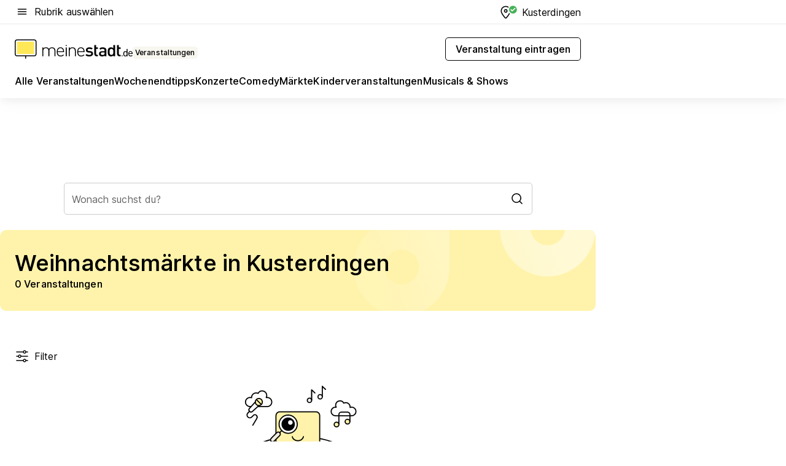

--- FILE ---
content_type: text/html; charset=utf-8
request_url: https://veranstaltungen.meinestadt.de/kusterdingen/maerkte/weihnachtsmaerkte
body_size: 101301
content:
<!DOCTYPE html><html lang="de"><head><meta charset="UTF-8"><meta name="referrer" content="unsafe-url"><meta name="viewport" content="width=device-width, initial-scale=1.0"><meta http-equiv="X-UA-Compatible" content="ie=edge"><title>Weihnachtsmärkte in Kusterdingen 2026 - Termine &amp; Infos</title><meta name="description" content="Besuche aktuelle Weihnachtsmärkte in Kusterdingen! Finde Orte, Termine und die schönsten Märkte in deiner Nähe!"><meta name="robots" content="all"><link rel="canonical" href="https://veranstaltungen.meinestadt.de/kusterdingen/maerkte/weihnachtsmaerkte"><meta property="og:site_name" content="meinestadt.de"><meta property="og:locale" content="de_DE"><meta property="og:type" content="website"><meta property="twitter:site" content="@meinestadt.de"><meta property="twitter:site:id" content="18801608"><meta property="twitter:card" content="summary_large_image"><meta property="fb:app_id" content="1142750435829968"><meta property="fb:pages" content="64154755476"><link rel="dns-prefetch" href="https://image-resize.meinestadt.de"><link rel="dns-prefetch" href="https://cluster-services.meinestadt.de"><link rel="preconnect" href="https://image-resize.meinestadt.de"><link rel="preconnect" href="https://cluster-services.meinestadt.de"><link href="https://cluster-services.meinestadt.de/fonts/v1/inter/fonts.css" rel="stylesheet"><link rel="preload" href="//securepubads.g.doubleclick.net/tag/js/gpt.js" as="script"><style>/*! normalize.css v8.0.1 | MIT License | github.com/necolas/normalize.css */html{line-height:1.15;-webkit-text-size-adjust:100%}body{margin:0}main{display:block}h1{font-size:2em;margin:.67em 0}hr{box-sizing:content-box;height:0;overflow:visible}pre{font-family:monospace,monospace;font-size:1em}a{background-color:transparent}abbr[title]{border-bottom:none;text-decoration:underline;-webkit-text-decoration:underline dotted;text-decoration:underline dotted}b,strong{font-weight:bolder}code,kbd,samp{font-family:monospace,monospace;font-size:1em}small{font-size:80%}sub,sup{font-size:75%;line-height:0;position:relative;vertical-align:baseline}sub{bottom:-.25em}sup{top:-.5em}img{border-style:none}button,input,optgroup,select,textarea{font-family:inherit;font-size:100%;line-height:1.15;margin:0}button,input{overflow:visible}button,select{text-transform:none}[type=button],[type=reset],[type=submit],button{-webkit-appearance:button}[type=button]::-moz-focus-inner,[type=reset]::-moz-focus-inner,[type=submit]::-moz-focus-inner,button::-moz-focus-inner{border-style:none;padding:0}[type=button]:-moz-focusring,[type=reset]:-moz-focusring,[type=submit]:-moz-focusring,button:-moz-focusring{outline:1px dotted ButtonText}fieldset{padding:.35em .75em .625em}legend{box-sizing:border-box;color:inherit;display:table;max-width:100%;padding:0;white-space:normal}progress{vertical-align:baseline}textarea{overflow:auto}[type=checkbox],[type=radio]{box-sizing:border-box;padding:0}[type=number]::-webkit-inner-spin-button,[type=number]::-webkit-outer-spin-button{height:auto}[type=search]{-webkit-appearance:textfield;outline-offset:-2px}[type=search]::-webkit-search-decoration{-webkit-appearance:none}::-webkit-file-upload-button{-webkit-appearance:button;font:inherit}:-webkit-autofill{-webkit-text-fill-color:fieldtext}details{display:block}summary{display:list-item}[hidden],template{display:none}blockquote,body,dd,dl,fieldset,figure,h1,h2,h3,h4,h5,h6,hr,legend,ol,p,pre,ul{margin:0;padding:0}li>ol,li>ul{margin-bottom:0}table{border-collapse:collapse;border-spacing:0}fieldset{border:0;min-width:0}button,input,select{-webkit-appearance:none;-moz-appearance:none;appearance:none;background-color:transparent;border:0;color:#000;font-family:Inter,sans-serif;font-size:14px;letter-spacing:.1px;line-height:22px;margin:0;outline:none!important;padding:0}@media screen and (min-width:375px){button,input,select{font-size:14px;letter-spacing:.1px;line-height:22px}}@media screen and (min-width:1280px){button,input,select{font-size:14px;letter-spacing:.1px;line-height:22px}}button:disabled,input:disabled,select:disabled{opacity:1;-webkit-text-fill-color:currentColor}button[type=submit],input[type=submit],select[type=submit]{font-weight:400}textarea{background-color:transparent;border:0;padding:0;resize:none}html{box-sizing:border-box;font-size:10px;min-height:100%;overflow-y:scroll}html *{box-sizing:inherit}html :after,html :before{box-sizing:inherit;display:block}body{color:#000;font-family:Inter,sans-serif;font-size:14px;letter-spacing:.1px;line-height:22px;position:relative}@media screen and (min-width:375px){body{font-size:14px;letter-spacing:.1px;line-height:22px}}@media screen and (min-width:1280px){body{font-size:14px;letter-spacing:.1px;line-height:22px}}button:disabled,input[type=button]:disabled,input[type=submit]:disabled{cursor:not-allowed}*{-webkit-tap-highlight-color:rgba(0,0,0,0);-moz-tap-highlight-color:transparent}:focus,:hover{outline:none}input:-webkit-autofill,input:-webkit-autofill:active,input:-webkit-autofill:focus,input:-webkit-autofill:hover{-webkit-transition:color 9999s ease-out,background-color 9999s ease-out;-webkit-transition-delay:9999s}a{color:#000;text-decoration:none;text-decoration-line:none}a:active,a:focus,a:hover,a:visited{color:#000;text-decoration:none}h1{font-size:22px;letter-spacing:.1px;line-height:30px}@media screen and (min-width:375px){h1{font-size:26px;letter-spacing:.1px;line-height:34px}}@media screen and (min-width:1280px){h1{font-size:36px;letter-spacing:.1px;line-height:44px}}h2{font-size:20px;letter-spacing:.1px;line-height:28px}@media screen and (min-width:375px){h2{font-size:22px;letter-spacing:.1px;line-height:30px}}@media screen and (min-width:1280px){h2{font-size:28px;letter-spacing:.1px;line-height:36px}}h3{font-size:18px;letter-spacing:.1px;line-height:26px}@media screen and (min-width:375px){h3{font-size:18px;letter-spacing:.1px;line-height:26px}}@media screen and (min-width:1280px){h3{font-size:20px;letter-spacing:.1px;line-height:28px}}h4{font-size:16px;letter-spacing:.1px;line-height:24px}@media screen and (min-width:375px){h4{font-size:16px;letter-spacing:.1px;line-height:24px}}@media screen and (min-width:1280px){h4{font-size:16px;letter-spacing:.1px;line-height:24px}}h5{font-size:14px;letter-spacing:.1px;line-height:22px}@media screen and (min-width:375px){h5{font-size:14px;letter-spacing:.1px;line-height:22px}}@media screen and (min-width:1280px){h5{font-size:14px;letter-spacing:.1px;line-height:22px}}h6{font-size:14px;letter-spacing:.1px;line-height:22px}@media screen and (min-width:375px){h6{font-size:14px;letter-spacing:.1px;line-height:22px}}@media screen and (min-width:1280px){h6{font-size:14px;letter-spacing:.1px;line-height:22px}}html{bottom:0;left:0;overflow-x:hidden;position:relative;right:0;top:0;-webkit-overflow-scrolling:touch}@supports (scrollbar-gutter:stable){html{scrollbar-gutter:stable}}@supports not (scrollbar-gutter:stable){html{overflow-y:scroll}}html.-noScroll{overflow:hidden}html.-noScroll::-webkit-scrollbar{display:none}@supports not (scrollbar-gutter:stable){@media screen and (min-width:768px){html.-noScroll,html.-noScroll .ms-cookie-banner{padding-right:15px}}}html.-noScroll body{height:100%;overflow:hidden;width:100%}form{margin:0}select{-webkit-appearance:none}::-ms-clear{display:none}button:focus{outline:0!important}</style><style>.ms-defaultView{display:grid;grid-template-areas:"smartBanner smartBanner smartBanner" "header header header" "m0 m0 m0" "stage stage stage" ". main ." "footer footer footer";grid-template-rows:auto auto auto auto 1fr auto;min-height:100%;width:100%}@media screen and (min-width:768px){.ms-defaultView{grid-template-areas:"header header header" "header header header" ". p0 ." "stage stage skyRight" "skyLeft main skyRight" "footer footer footer";grid-template-rows:auto auto auto auto 1fr auto}}@media screen and (min-width:1280px){.ms-defaultView{grid-template-areas:"header header header" "header header header" ". p0 ." "stage stage stage" "skyLeft main skyRight" "footer footer footer";grid-template-rows:auto auto auto auto 1fr auto}}.ms-defaultView{grid-template-columns:0 minmax(0,768px) 0}@media screen and (min-width:768px){.ms-defaultView{grid-template-columns:0 768px 1fr}}@media screen and (min-width:1280px){.ms-defaultView{grid-template-columns:1fr 970px minmax(310px,1fr)}}@media screen and (min-width:1440px){.ms-defaultView{grid-template-columns:minmax(160px,1fr) 970px minmax(310px,1fr)}}@media screen and (min-width:1600px){.ms-defaultView{grid-template-columns:minmax(160px,1fr) 1140px minmax(310px,1fr)}}.ms-defaultView__smartBanner{grid-area:smartBanner}.ms-defaultView__header{grid-area:header;margin-bottom:24px}@media screen and (min-width:768px){.ms-defaultView__m0,.ms-defaultView__m9{display:none}}.ms-defaultView__m0{grid-area:m0;padding-bottom:5px;padding-top:5px}.ms-defaultView__p2,.ms-defaultView__p5{display:none;padding-bottom:10px}@media screen and (min-width:768px){.ms-defaultView__p2,.ms-defaultView__p5{display:block}}.ms-defaultView__p2{grid-area:skyRight}.ms-defaultView__p5{grid-area:skyLeft;justify-self:end;padding-right:10px}@media screen and (max-width:1440px){.ms-defaultView__p5{display:none}}.ms-defaultView__p0{display:none;grid-area:p0;justify-content:center}@media screen and (min-width:768px){.ms-defaultView__p0{display:flex}}.ms-defaultView__main{grid-area:main}.ms-defaultView__stage{grid-area:stage;z-index:5}.ms-defaultView__footer{grid-area:footer}.ms-defaultView__linkunits{margin-bottom:30px}.ms-defaultView.-hasStage .ms-defaultView__p2{padding-top:10px}.ms-defaultView.-hasStage .ms-defaultView__header{margin-bottom:0}@media screen and (min-width:1280px){.ms-defaultView.-hasStage .ms-defaultView__header{margin-bottom:24px}.ms-defaultView.-stageWithAds{grid-template-areas:"header header header" "header header header" ". p0 ." "skyLeft stage skyRight" "skyLeft main skyRight" "footer footer footer"}}.ms-header[data-v-3396afb3]{box-shadow:0 4px 12px 0 rgba(0,0,0,.04),0 7px 25px 0 rgba(0,0,0,.04);display:flex;flex-direction:column;position:relative;width:100%}@media screen and (min-width:1280px){.ms-header[data-v-3396afb3]{padding-bottom:8px}.ms-header[data-v-3396afb3]:before{background-color:#f5f5f5;content:"";display:block;height:2px;left:0;position:absolute;top:38px;width:100%;z-index:-1}}.ms-header__lowerSection[data-v-3396afb3],.ms-header__middleSection[data-v-3396afb3],.ms-header__upperSection[data-v-3396afb3]{display:grid;grid-template-areas:". content .";grid-template-columns:0 minmax(0,768px) 0}@media screen and (min-width:768px){.ms-header__lowerSection[data-v-3396afb3],.ms-header__middleSection[data-v-3396afb3],.ms-header__upperSection[data-v-3396afb3]{grid-template-columns:0 768px 1fr}}@media screen and (min-width:1280px){.ms-header__lowerSection[data-v-3396afb3],.ms-header__middleSection[data-v-3396afb3],.ms-header__upperSection[data-v-3396afb3]{grid-template-columns:1fr 970px minmax(310px,1fr)}}@media screen and (min-width:1440px){.ms-header__lowerSection[data-v-3396afb3],.ms-header__middleSection[data-v-3396afb3],.ms-header__upperSection[data-v-3396afb3]{grid-template-columns:minmax(160px,1fr) 970px minmax(310px,1fr)}}@media screen and (min-width:1600px){.ms-header__lowerSection[data-v-3396afb3],.ms-header__middleSection[data-v-3396afb3],.ms-header__upperSection[data-v-3396afb3]{grid-template-columns:minmax(160px,1fr) 1140px minmax(310px,1fr)}}@media screen and (min-width:1280px){.ms-header__middleSection[data-v-3396afb3]{background-color:#f7f6ef}}.ms-header__lowerSectionContent[data-v-3396afb3],.ms-header__middleSectionContent[data-v-3396afb3],.ms-header__upperSectionContent[data-v-3396afb3]{display:grid;grid-area:content}@media screen and (min-width:1280px){.ms-header__lowerSectionContent[data-v-3396afb3],.ms-header__middleSectionContent[data-v-3396afb3],.ms-header__upperSectionContent[data-v-3396afb3]{padding-left:24px;padding-right:24px}}.ms-header__upperSectionContent[data-v-3396afb3]{grid-template-areas:"burgerMenuBtn logo .";grid-template-columns:1fr 1fr 1fr}@media screen and (min-width:1280px){.ms-header__upperSectionContent[data-v-3396afb3]{font-size:16px;grid-template-areas:"burgerMenuBtn .";grid-template-columns:1fr auto;height:40px;letter-spacing:.1px;line-height:24px}}@media screen and (min-width:1280px) and (min-width:375px){.ms-header__upperSectionContent[data-v-3396afb3]{font-size:16px;letter-spacing:.1px;line-height:24px}}@media screen and (min-width:1280px) and (min-width:1280px){.ms-header__upperSectionContent[data-v-3396afb3]{font-size:16px;letter-spacing:.1px;line-height:24px}}.ms-header__middleSectionContent[data-v-3396afb3]{grid-template-areas:"relocation";grid-template-columns:1fr}@media screen and (min-width:1280px){.ms-header__lowerSectionContent[data-v-3396afb3]{grid-template-areas:"logo          linkArea" "nav           nav";grid-template-columns:auto 1fr}}.ms-header__metaActions[data-v-3396afb3]{align-items:center;display:flex;gap:24px;justify-content:center;justify-self:end}@media screen and (min-width:768px){.ms-header__metaActions[data-v-3396afb3]{justify-content:flex-end}}.ms-header__burgerMenu[data-v-3396afb3]{grid-area:burgerMenuBtn}.ms-header__linkArea[data-v-3396afb3]{grid-area:linkArea}.ms-header__logo[data-v-3396afb3]{grid-area:logo}.ms-header__navBar[data-v-3396afb3]{grid-area:nav}.ms-header__relocation[data-v-3396afb3]{background-color:#f7f6ef;border-radius:10px;grid-area:relocation;margin-bottom:16px;margin-left:16px;margin-right:16px}@media screen and (min-width:1280px){.ms-header__relocation[data-v-3396afb3]{border-radius:none;margin:0}}.ms-header__bookmark[data-v-3396afb3],.ms-header__login[data-v-3396afb3]{align-self:center;justify-self:end}.ms-header__relocationToggle[data-v-3396afb3]{align-self:center;justify-self:center}@media screen and (min-width:1280px){.ms-header__relocationToggle[data-v-3396afb3]{justify-self:end}}.ms-header.-noBorderTop[data-v-3396afb3]:before{content:none}.ms-header.-noBorderBottom[data-v-3396afb3]{border-bottom:0;margin-bottom:0}.ms-smartBanner[data-v-41f22f7c]{align-items:center;background-color:#333;color:#fff;display:flex;min-height:80px;padding:10px;position:relative}.ms-smartBanner__closeBtn[data-v-41f22f7c]{align-self:center;cursor:pointer;display:block;height:14px;width:14px}.ms-smartBanner__closeBtn[data-v-41f22f7c],.ms-smartBanner__cta[data-v-41f22f7c],.ms-smartBanner__logo[data-v-41f22f7c]{cursor:pointer}.ms-smartBanner__logo[data-v-41f22f7c]{border-radius:13px;display:block;height:50px;margin-left:5px;width:50px}@media screen and (min-width:375px){.ms-smartBanner__logo[data-v-41f22f7c]{height:60px;margin-left:10px;width:60px}}.ms-smartBanner__description[data-v-41f22f7c],.ms-smartBanner__name[data-v-41f22f7c],.ms-smartBanner__rating[data-v-41f22f7c]{font-size:12px;letter-spacing:.1px;line-height:20px}@media screen and (min-width:375px){.ms-smartBanner__description[data-v-41f22f7c],.ms-smartBanner__name[data-v-41f22f7c],.ms-smartBanner__rating[data-v-41f22f7c]{font-size:12px;letter-spacing:.1px;line-height:20px}}@media screen and (min-width:1280px){.ms-smartBanner__description[data-v-41f22f7c],.ms-smartBanner__name[data-v-41f22f7c],.ms-smartBanner__rating[data-v-41f22f7c]{font-size:12px;letter-spacing:.1px;line-height:20px}}.ms-smartBanner__name[data-v-41f22f7c]{font-weight:525}.ms-smartBanner__rating[data-v-41f22f7c]{margin-top:auto}.ms-smartBanner__cta[data-v-41f22f7c]{border:1px solid #fff;border-radius:3px;bottom:10px;box-sizing:border-box;font-size:14px;letter-spacing:.1px;line-height:22px;padding:5px 10px;position:absolute;right:10px;-webkit-user-select:none;-moz-user-select:none;user-select:none}@media screen and (min-width:375px){.ms-smartBanner__cta[data-v-41f22f7c]{font-size:14px;letter-spacing:.1px;line-height:22px}}@media screen and (min-width:1280px){.ms-smartBanner__cta[data-v-41f22f7c]{font-size:14px;letter-spacing:.1px;line-height:22px}}@media screen and (min-width:375px){.ms-smartBanner__cta[data-v-41f22f7c]{padding:5px 15px}}.ms-smartBanner__cta[data-v-41f22f7c],.ms-smartBanner__cta[data-v-41f22f7c]:visited{color:#fff}.ms-smartBanner__cta[data-v-41f22f7c]:active,.ms-smartBanner__cta[data-v-41f22f7c]:hover{background-color:#fff;border-color:#333;color:#333}.ms-smartBanner__textWrapper[data-v-41f22f7c]{display:flex;flex-direction:column;height:100%;margin-left:5px}@media screen and (min-width:375px){.ms-smartBanner__textWrapper[data-v-41f22f7c]{margin-left:10px}}.ms-smartBanner__star[data-v-41f22f7c]{display:inline;fill:#fc0;height:1em;width:1em}.ms-smartBanner__star+.ms-smartBanner__star[data-v-41f22f7c]{margin-left:1px}.ms-smartBanner__star.-empty[data-v-41f22f7c]{color:#fff}.ms-adPlace[data-v-7a86a1e5]{display:flex;justify-content:center;position:relative}.ms-adPlace__placement[data-v-7a86a1e5]{max-width:100%}.ms-adPlace.-p0[data-v-7a86a1e5]{padding-bottom:5px}.ms-adPlace.-p2[data-v-7a86a1e5]{justify-content:flex-start;padding-left:10px}.ms-adPlace.-p3[data-v-7a86a1e5],.ms-adPlace.-p4[data-v-7a86a1e5]{display:none;margin-bottom:20px;text-align:center;width:300px}@media screen and (min-width:768px){.ms-adPlace.-p3[data-v-7a86a1e5],.ms-adPlace.-p4[data-v-7a86a1e5]{display:block}}.ms-adPlace.-m0[data-v-7a86a1e5]{width:100%}.ms-adPlace.-m9[data-v-7a86a1e5]{position:fixed;top:0;z-index:7000000}.ms-adPlace.-m0sticky[data-v-7a86a1e5]{left:0;position:fixed;top:0;z-index:4000000}.ms-adPlace.-p2[data-v-7a86a1e5],.ms-adPlace.-sticky[data-v-7a86a1e5]{position:sticky;top:10px}.ms-adPlace.-c1[data-v-7a86a1e5],.ms-adPlace.-c2[data-v-7a86a1e5],.ms-adPlace.-c3[data-v-7a86a1e5]{align-items:center;display:flex;height:auto;justify-content:center;margin-left:-20px;margin-right:-20px;text-align:center}.ms-adPlace.-m1[data-v-7a86a1e5]:not(.-disturber),.ms-adPlace.-m2[data-v-7a86a1e5]:not(.-disturber),.ms-adPlace.-m3[data-v-7a86a1e5]:not(.-disturber),.ms-adPlace.-m4[data-v-7a86a1e5]:not(.-disturber),.ms-adPlace.-m5[data-v-7a86a1e5]:not(.-disturber),.ms-adPlace.-m6[data-v-7a86a1e5]:not(.-disturber),.ms-adPlace.-m7[data-v-7a86a1e5]:not(.-disturber),.ms-adPlace.-mx[data-v-7a86a1e5]:not(.-disturber),.ms-adPlace.-n0[data-v-7a86a1e5]:not(.-disturber),.ms-adPlace.-n1[data-v-7a86a1e5]:not(.-disturber),.ms-adPlace.-n2[data-v-7a86a1e5]:not(.-disturber),.ms-adPlace.-n3[data-v-7a86a1e5]:not(.-disturber),.ms-adPlace.-n4[data-v-7a86a1e5]:not(.-disturber),.ms-adPlace.-n5[data-v-7a86a1e5]:not(.-disturber){margin-bottom:20px}@media screen and (min-width:768px){.ms-adPlace.-mobile[data-v-7a86a1e5]{display:none}}.ms-adPlace.-desktop[data-v-7a86a1e5]{display:none}@media screen and (min-width:768px){.ms-adPlace.-desktop[data-v-7a86a1e5]{display:flex}}@charset "UTF-8";.dot[data-v-342a9404]:before{color:#ff5151;content:"●";font-size:18px;position:absolute;right:0;top:-6px}.ms-headerLogo__extraText--truncated[data-v-d9ea6298]{overflow:hidden;text-overflow:ellipsis;white-space:nowrap}.ms-headerLogo[data-v-d9ea6298]{display:flex;height:100%;justify-content:center;width:100%}@media screen and (min-width:1280px){.ms-headerLogo[data-v-d9ea6298]{height:auto;justify-content:flex-start;width:auto}}.ms-headerLogo__slogan[data-v-d9ea6298]{align-items:center;display:flex;flex-direction:column;padding-bottom:16px;padding-top:8px;position:relative}@media screen and (min-width:1280px){.ms-headerLogo__slogan[data-v-d9ea6298]{align-items:center;flex-direction:row;gap:8px;height:32px;justify-content:flex-start;margin:24px 0;padding-bottom:0;padding-top:0;position:relative}}.ms-headerLogo__svg[data-v-d9ea6298]{height:29px;max-width:174px;min-width:174px;width:174px}@media screen and (min-width:1280px){.ms-headerLogo__svg[data-v-d9ea6298]{height:100%;max-width:192px;width:192px}}.ms-headerLogo__channelLabel[data-v-d9ea6298]{align-self:flex-end;background-color:#f7f6ef;border-radius:5px;font-size:12px;font-weight:525;letter-spacing:.1px;line-height:20px;padding:1px 2px;-webkit-user-select:none;-moz-user-select:none;user-select:none}@media screen and (min-width:375px){.ms-headerLogo__channelLabel[data-v-d9ea6298]{font-size:12px;letter-spacing:.1px;line-height:20px}}@media screen and (min-width:1280px){.ms-headerLogo__channelLabel[data-v-d9ea6298]{align-self:center;font-size:12px;letter-spacing:.1px;line-height:20px;margin-top:auto;padding:0 4px;position:relative;right:auto;top:auto}}.ms-headerLogo__extraText[data-v-d9ea6298]{font-size:12px;letter-spacing:.1px;line-height:20px;margin-left:47px;margin-top:5px}@media screen and (min-width:375px){.ms-headerLogo__extraText[data-v-d9ea6298]{font-size:12px;letter-spacing:.1px;line-height:20px}}@media screen and (min-width:1280px){.ms-headerLogo__extraText[data-v-d9ea6298]{font-size:12px;letter-spacing:.1px;line-height:20px}}.ms-headerLogo__extraText--truncated[data-v-d9ea6298]{width:170px}.ms-headerLogo.-noLabel .ms-headerLogo__slogan[data-v-d9ea6298]{height:76px;justify-content:center;padding-bottom:0;padding-top:0}.ms-navBar[data-v-d1b54ae8],.ms-navBar__items[data-v-d1b54ae8]{max-width:100%;width:100%}.ms-navBar__items[data-v-d1b54ae8]{display:flex;flex-direction:row;gap:16px}@media screen and (min-width:1280px){.ms-navBar__items[data-v-d1b54ae8]{gap:32px}}.ms-navBar__item[data-v-d1b54ae8]{list-style:none;position:relative}.ms-navBar__item.-hidden[data-v-d1b54ae8]{opacity:0;pointer-events:none}.ms-navBar__itemLink[data-v-d1b54ae8]{color:#000;cursor:pointer;display:block;font-size:16px;font-weight:525;letter-spacing:.1px;line-height:24px;padding-bottom:8px}@media screen and (min-width:375px){.ms-navBar__itemLink[data-v-d1b54ae8]{font-size:16px;letter-spacing:.1px;line-height:24px}}@media screen and (min-width:1280px){.ms-navBar__itemLink[data-v-d1b54ae8]{font-size:16px;letter-spacing:.1px;line-height:24px}}.ms-navBar__itemLink[data-v-d1b54ae8]:after{border-radius:4px;bottom:0;content:"";height:4px;left:0;position:absolute;transform:scaleX(0);transform-origin:center;transition-duration:.3s;transition-property:background-color,transform;transition-timing-function:cubic-bezier(.4,0,.2,1);width:100%}.ms-navBar__itemLink.-active[data-v-d1b54ae8]:after,.ms-navBar__itemLink[data-v-d1b54ae8]:hover:after{background-color:#ffe857;transform:scaleX(1)}.ms-navBar__itemLink[data-v-d1b54ae8]:active:after{background-color:#fc0;transform:scaleX(1.1)}.ms-navBar__itemLink.-currentChannel[data-v-d1b54ae8]{pointer-events:none}.ms-navBar__itemLink.-currentChannel[data-v-d1b54ae8]:after{background-image:linear-gradient(#ffe857,#ffe857);background-size:100% 4px;border-radius:2px}.ms-navBar__itemLink.-hideHighlighting[data-v-d1b54ae8]:after{background-image:linear-gradient(180deg,#f5f5f5,#f5f5f5);background-size:0 4px}.ms-navBar__itemLink.-noPaddingRight[data-v-d1b54ae8]:hover:after{width:100%}.ms-navBar__itemLink.-noPaddingRight[data-v-d1b54ae8]:active:after{left:-4px;width:calc(100% + 8px)}.ms-navBar__itemLink.-noPaddingRight .ms-navBar__itemLinkText[data-v-d1b54ae8]{padding-right:5px;white-space:nowrap}.ms-navBar__itemLinkText[data-v-d1b54ae8]{white-space:nowrap}.ms-offcanvasNav[data-v-47fe3c3d]{position:relative;z-index:6000020}.ms-offcanvasNav[data-v-47fe3c3d]:before{background-color:#333;bottom:0;content:"";height:100vh;left:0;opacity:0;pointer-events:none;position:fixed;top:0;transition-duration:.3s;transition-property:opacity,-webkit-backdrop-filter;transition-property:backdrop-filter,opacity;transition-property:backdrop-filter,opacity,-webkit-backdrop-filter;transition-timing-function:cubic-bezier(.4,0,.2,1);width:100vw;will-change:backdrop-filter}@supports ((-webkit-backdrop-filter:blur()) or (backdrop-filter:blur())){.ms-offcanvasNav[data-v-47fe3c3d]:before{-webkit-backdrop-filter:blur(0);backdrop-filter:blur(0)}}.ms-offcanvasNav[data-v-47fe3c3d]:before{z-index:-1}.ms-offcanvasNav.-open .ms-offcanvasNav__drawer[data-v-47fe3c3d]{transform:translateX(0)}.ms-offcanvasNav.-open[data-v-47fe3c3d]:before{cursor:pointer;opacity:.75;pointer-events:all}@supports ((-webkit-backdrop-filter:blur()) or (backdrop-filter:blur())){.ms-offcanvasNav.-open[data-v-47fe3c3d]:before{-webkit-backdrop-filter:blur(1px);backdrop-filter:blur(1px)}}.ms-offcanvasNav__drawer[data-v-47fe3c3d]{background-color:#fff;bottom:0;display:flex;flex-direction:column;left:0;position:fixed;right:0;top:0;transform:translateX(-100%);transition:transform .3s cubic-bezier(.4,0,.2,1);width:100vw;z-index:0}@media screen and (min-width:768px){.ms-offcanvasNav__drawer[data-v-47fe3c3d]{width:320px}}.ms-offcanvasNav__layerWrapper[data-v-47fe3c3d]{display:flex;flex-grow:1;min-width:100%;overflow:hidden;position:relative;z-index:5}.ms-offcanvasNav__level0[data-v-47fe3c3d],.ms-offcanvasNav__level1[data-v-47fe3c3d]{bottom:0;display:flex;flex-direction:column;left:0;overflow:hidden;position:absolute;right:0;top:0;transition:transform .3s cubic-bezier(.4,0,.2,1)}.ms-offcanvasNav__level0[data-v-47fe3c3d]{transform:translateX(0)}.ms-offcanvasNav__level0.-open[data-v-47fe3c3d]{transform:translateX(-100%)}.ms-offcanvasNav__level1[data-v-47fe3c3d]{transform:translateX(100%)}.ms-offcanvasNav__level1.-open[data-v-47fe3c3d]{transform:translateX(0)}.ms-offcanvasNav__nav[data-v-47fe3c3d]{align-items:center;background-color:#fff;display:flex;justify-content:space-between;padding-left:32px;padding-right:32px;padding-top:32px;width:100%}.ms-offcanvasNav__icon[data-v-47fe3c3d]{height:24px;width:24px}.ms-offcanvasNav__backBtn[data-v-47fe3c3d],.ms-offcanvasNav__closeBtn[data-v-47fe3c3d]{align-items:center;cursor:pointer;display:flex;height:100%}.ms-offcanvasNav__backBtn+.ms-offcanvasNav__backBtn[data-v-47fe3c3d],.ms-offcanvasNav__backBtn+.ms-offcanvasNav__closeBtn[data-v-47fe3c3d],.ms-offcanvasNav__closeBtn+.ms-offcanvasNav__backBtn[data-v-47fe3c3d],.ms-offcanvasNav__closeBtn+.ms-offcanvasNav__closeBtn[data-v-47fe3c3d]{margin-left:auto}.ms-offcanvasNav__backBtn.-noPointer[data-v-47fe3c3d],.ms-offcanvasNav__closeBtn.-noPointer[data-v-47fe3c3d]{cursor:auto}.ms-offcanvasNav__headline[data-v-47fe3c3d],.ms-offcanvasNav__link[data-v-47fe3c3d]{flex-shrink:0}.ms-offcanvasNav__headline[data-v-47fe3c3d]{align-items:center;display:flex;flex-direction:column;font-size:18px;font-weight:525;letter-spacing:.1px;line-height:26px;padding-bottom:48px;padding-top:24px;text-align:center}@media screen and (min-width:375px){.ms-offcanvasNav__headline[data-v-47fe3c3d]{font-size:18px;letter-spacing:.1px;line-height:26px}}@media screen and (min-width:1280px){.ms-offcanvasNav__headline[data-v-47fe3c3d]{font-size:20px;letter-spacing:.1px;line-height:28px}}.ms-offcanvasNav__link[data-v-47fe3c3d]{align-items:center;cursor:pointer;display:flex;font-size:16px;font-weight:525;height:50px;justify-content:space-between;letter-spacing:.1px;line-height:24px;padding-left:32px;padding-right:32px;position:relative;width:100%}@media screen and (min-width:375px){.ms-offcanvasNav__link[data-v-47fe3c3d]{font-size:16px;letter-spacing:.1px;line-height:24px}}@media screen and (min-width:1280px){.ms-offcanvasNav__link[data-v-47fe3c3d]{font-size:16px;letter-spacing:.1px;line-height:24px}}.ms-offcanvasNav__link[data-v-47fe3c3d]:after{border-radius:2px;bottom:0;content:"";left:0;position:absolute;top:0;width:5px}.ms-offcanvasNav__link[data-v-47fe3c3d]:hover:after{background-color:#f1ede0}.ms-offcanvasNav__link.-active[data-v-47fe3c3d]{font-weight:525}.ms-offcanvasNav__link.-active[data-v-47fe3c3d]:after{background-color:#ffda00}.ms-offcanvasNav__body[data-v-47fe3c3d]{flex-shrink:1;overflow-y:auto;-webkit-overflow-scrolling:touch}.ms-offcanvasNav__btnArea[data-v-47fe3c3d]{box-shadow:0 4px 12px 0 rgba(0,0,0,.04),0 7px 25px 0 rgba(0,0,0,.04);display:flex;flex-direction:column;flex-shrink:0;gap:8px;justify-self:flex-end;margin-top:auto;padding:32px}.ms-offcanvasNav__cta[data-v-47fe3c3d]{align-items:center;background-color:#ffda00;display:flex;flex-grow:1;justify-content:center;min-height:50px;min-width:50%;padding-left:5px;padding-right:5px;text-align:center}.ms-offcanvasNav__cta.-secondary[data-v-47fe3c3d]{background:#fff}.ms-offcanvasNav__channelIcon[data-v-47fe3c3d]{background-color:#fbfaf7;border-radius:50%;margin-bottom:8px}.cs-bookmark-icon[data-v-3aada5eb]{display:block;position:relative}.cs-bookmark-icon[data-v-3aada5eb]:after{background-color:#f14165;border:2px solid #fff;border-radius:50%;content:"";height:10px;opacity:0;position:absolute;right:1px;top:1px;transition:opacity .2s cubic-bezier(.4,0,.2,1);width:10px}.cs-bookmark-icon__icon[data-v-3aada5eb]{height:24px;width:24px}.cs-bookmark-icon.-hasDot[data-v-3aada5eb]:after{opacity:1}.ms-textLink.-truncated .ms-textLink__textWrapper[data-v-38ea909b],.ms-textLink__suffix[data-v-38ea909b]{overflow:hidden;text-overflow:ellipsis;white-space:nowrap}.ms-textLink[data-v-38ea909b]{align-items:flex-start;cursor:pointer;display:flex}.ms-textLink .ms-textLink__text[data-v-38ea909b]{background-image:linear-gradient(#fc0,#fc0);background-position:50% 100%;background-repeat:no-repeat;background-size:0 2px;transition:background-size .3s ease-in}.ms-textLink:focus .ms-textLink__text[data-v-38ea909b],.ms-textLink:hover .ms-textLink__text[data-v-38ea909b]{background-size:100% 2px}.ms-textLink:active .ms-textLink__text[data-v-38ea909b]{background-image:linear-gradient(#fc0,#fc0);background-size:100% 2px}.ms-textLink__svg[data-v-38ea909b]{color:#fc0;display:inline-block;height:22px;margin-right:5px;min-width:12px;width:12px}@media screen and (min-width:768px){.ms-textLink__svg[data-v-38ea909b]{height:22px}}.ms-textLink.-copylink[data-v-38ea909b]{color:inherit;display:inline-block;font-size:inherit;font-weight:inherit}.ms-textLink.-copylink .ms-textLink__text[data-v-38ea909b]{background-image:linear-gradient(#fc0,#fc0);background-position:50% 100%;background-repeat:no-repeat;background-size:80% 2px;transition:background-size .3s ease-in}.ms-textLink.-copylink:focus .ms-textLink__text[data-v-38ea909b],.ms-textLink.-copylink:hover .ms-textLink__text[data-v-38ea909b]{background-size:100% 2px}.ms-textLink.-copylink:active .ms-textLink__text[data-v-38ea909b]{background-image:linear-gradient(#333,#333);background-size:100% 2px}.ms-textLink.-hyphens[data-v-38ea909b]{-webkit-hyphens:auto;hyphens:auto;word-break:normal}.ms-textLink.-anchorLink[data-v-38ea909b]{display:inline}.ms-textLink.-clickArea[data-v-38ea909b]:after{bottom:0;content:"";left:0;position:absolute;right:0;top:0}.ms-textLink__suffix[data-v-38ea909b]{color:#999;margin-left:5px}.ms-button[data-v-0cd7eb0c]{background-color:#ffda00;border:1px solid #ffda00;border-radius:3px;cursor:pointer;display:inline-block;height:50px;max-height:50px;min-height:50px;padding-left:30px;padding-right:30px;position:relative;transition-duration:.3s;transition-property:color,background-color,border-color;transition-timing-function:cubic-bezier(.4,0,.2,1);-webkit-user-select:none;-moz-user-select:none;user-select:none}.ms-button[data-v-0cd7eb0c]:active,.ms-button[data-v-0cd7eb0c]:focus,.ms-button[data-v-0cd7eb0c]:hover{background-color:#feba2e;border-color:#feba2e}.ms-button[data-v-0cd7eb0c]:disabled{background-color:#fced96;border-color:#fced96;color:#999;cursor:not-allowed}.ms-button[data-v-0cd7eb0c]:active:not(:disabled){transform:translateY(2px)}.ms-button__flexWrapper[data-v-0cd7eb0c]{align-items:center;display:flex;height:100%;justify-content:center}.ms-button__icon[data-v-0cd7eb0c]{height:25px;margin-right:10px;width:25px}.ms-button__loader[data-v-0cd7eb0c]{display:none;left:50%;position:absolute;top:50%;transform:translate(-50%,-50%)}.ms-button.-secondary[data-v-0cd7eb0c]{background-color:#f5f5f5;border-color:#ccc}.ms-button.-secondary[data-v-0cd7eb0c]:active,.ms-button.-secondary[data-v-0cd7eb0c]:focus,.ms-button.-secondary[data-v-0cd7eb0c]:hover{background-color:#ccc}.ms-button.-secondary[data-v-0cd7eb0c]:disabled{background-color:#f5f5f5}.ms-button.-inverted[data-v-0cd7eb0c]{background-color:transparent;border-color:#fff;color:#fff}.ms-button.-inverted[data-v-0cd7eb0c]:active,.ms-button.-inverted[data-v-0cd7eb0c]:focus,.ms-button.-inverted[data-v-0cd7eb0c]:hover{background-color:#fff;color:#333}.ms-button.-inverted[data-v-0cd7eb0c]:disabled{background-color:#f5f5f5}.ms-button.-small[data-v-0cd7eb0c]{height:30px;max-height:30px;min-height:30px}.ms-button.-noTextWrap[data-v-0cd7eb0c]{white-space:nowrap}.ms-button.-square[data-v-0cd7eb0c]{padding:0;width:50px}.ms-button.-loading .ms-button__flexWrapper[data-v-0cd7eb0c]{visibility:hidden}.ms-button.-loading .ms-button__loader[data-v-0cd7eb0c]{display:block}.cs-autocomplete-dropdown__wrapper[data-v-f6b38de5]{align-items:flex-end;border-radius:5px;border-style:solid;border-width:1px;display:flex;height:52px;padding:5px 12px;position:relative;--tw-border-opacity:1;border-color:rgb(204 204 204/var(--tw-border-opacity));transition-duration:.2s;transition-property:all;transition-timing-function:cubic-bezier(.4,0,.2,1)}.cs-autocomplete-dropdown__wrapper[data-v-f6b38de5]:hover{box-shadow:0 0 0 4px #f1ede0}.cs-autocomplete-dropdown__input[data-v-f6b38de5]{flex-grow:1;overflow:hidden;text-overflow:ellipsis;white-space:nowrap;width:100%}.cs-autocomplete-dropdown__label[data-v-f6b38de5]{left:12px;max-width:calc(100% - 24px);overflow:hidden;position:absolute;text-overflow:ellipsis;top:5px;transform:translateY(9px);white-space:nowrap;--tw-text-opacity:1;color:rgb(102 102 102/var(--tw-text-opacity));transition-duration:.2s;transition-property:all;transition-timing-function:cubic-bezier(.4,0,.2,1)}@media screen and (min-width:768px){.cs-autocomplete-dropdown__label[data-v-f6b38de5]{transform:translateY(9px)}}.cs-autocomplete-dropdown.-filled .cs-autocomplete-dropdown__label[data-v-f6b38de5],.cs-autocomplete-dropdown.-focus .cs-autocomplete-dropdown__label[data-v-f6b38de5]{font-size:12px;letter-spacing:.1px;line-height:20px;transform:translateY(0)}@media screen and (min-width:375px){.cs-autocomplete-dropdown.-filled .cs-autocomplete-dropdown__label[data-v-f6b38de5],.cs-autocomplete-dropdown.-focus .cs-autocomplete-dropdown__label[data-v-f6b38de5]{font-size:12px;letter-spacing:.1px;line-height:20px}}@media screen and (min-width:1280px){.cs-autocomplete-dropdown.-filled .cs-autocomplete-dropdown__label[data-v-f6b38de5],.cs-autocomplete-dropdown.-focus .cs-autocomplete-dropdown__label[data-v-f6b38de5]{font-size:12px;letter-spacing:.1px;line-height:20px}}.cs-autocomplete-dropdown.-focus .cs-autocomplete-dropdown__wrapper[data-v-f6b38de5]{box-shadow:0 0 0 4px #fff3ab;--tw-border-opacity:1;border-color:rgb(255 211 29/var(--tw-border-opacity))}.cs-autocomplete-dropdown.-error .cs-autocomplete-dropdown__input[data-v-f6b38de5]{width:calc(100% - 52px)}.cs-autocomplete-dropdown.-error .cs-autocomplete-dropdown__wrapper[data-v-f6b38de5]{box-shadow:0 0 0 4px #fccfd8;--tw-border-opacity:1;border-color:rgb(241 65 101/var(--tw-border-opacity))}.cs-autocomplete-dropdown.-error .cs-autocomplete-dropdown__label[data-v-f6b38de5],.cs-autocomplete-dropdown.-error .cs-autocomplete-dropdown__wrapper[data-v-f6b38de5]{--tw-text-opacity:1;color:rgb(241 65 101/var(--tw-text-opacity))}.cs-autocomplete-dropdown.-inactive[data-v-f6b38de5]{cursor:not-allowed}.cs-autocomplete-dropdown.-inactive .cs-autocomplete-dropdown__input[data-v-f6b38de5]{cursor:not-allowed;width:calc(100% - 52px)}.cs-autocomplete-dropdown.-inactive .cs-autocomplete-dropdown__wrapper[data-v-f6b38de5]{box-shadow:none;--tw-border-opacity:1;border-color:rgb(229 229 229/var(--tw-border-opacity))}.cs-autocomplete-dropdown.-inactive .cs-autocomplete-dropdown__label[data-v-f6b38de5],.cs-autocomplete-dropdown.-inactive .cs-autocomplete-dropdown__wrapper[data-v-f6b38de5]{--tw-text-opacity:1;color:rgb(204 204 204/var(--tw-text-opacity))}.mt-12[data-v-f6b38de5]{margin-top:12px}.ms-stars-rating__star[data-v-2cac27f2]{height:1em;width:1em}.ms-stars-rating__star+.ms-stars-rating__star[data-v-2cac27f2]{margin-left:1px}.m-breakpoint-filter[data-v-622f57cb]{display:none}@media screen and (min-width:768px){.m-breakpoint-filter.-desktop[data-v-622f57cb],.m-breakpoint-filter.-tablet[data-v-622f57cb]{display:block}}@media screen and (min-width:1280px){.m-breakpoint-filter.-tablet[data-v-622f57cb]{display:none}}.m-breakpoint-filter.-mobile[data-v-622f57cb]{display:block}@media screen and (min-width:768px){.m-breakpoint-filter.-mobile[data-v-622f57cb]{display:none}}.m-breakpoint-filter.-tabletAndMobile[data-v-622f57cb]{display:block}@media screen and (min-width:1280px){.m-breakpoint-filter.-tabletAndMobile[data-v-622f57cb]{display:none}.m-breakpoint-filter.-desktopOnly[data-v-622f57cb]{display:block}}.custom-shadow[data-v-9baad514]{box-shadow:0 -7px 25px 0 rgba(0,0,0,.04),0 -4px 12px 0 rgba(0,0,0,.04)}@media screen and (min-width:768px){.custom-shadow[data-v-9baad514]{box-shadow:0 7px 25px 0 rgba(0,0,0,.04),0 4px 12px 0 rgba(0,0,0,.04)}.custom-w-max[data-v-9baad514]{max-width:672px}}@media screen and (min-width:1280px){.custom-w-max[data-v-9baad514]{max-width:718px}}.custom-positioning[data-v-9baad514]{bottom:0;left:0;position:fixed;width:100vw}@media screen and (min-width:768px){.custom-positioning[data-v-9baad514]{bottom:24px;left:48px}}@media screen and (min-width:1280px){.custom-positioning[data-v-9baad514]{left:50%;transform:translateX(-50%)}}.sticky-enter-active[data-v-9baad514],.sticky-leave-active[data-v-9baad514]{transform:translateY(0);transition:transform .3s cubic-bezier(.4,0,.2,1)}@media screen and (min-width:1280px){.sticky-enter-active[data-v-9baad514],.sticky-leave-active[data-v-9baad514]{transform:translateY(0) translateX(-50%)}}.sticky-leave-to[data-v-9baad514]{transform:translateY(100%)}@media screen and (min-width:1280px){.sticky-leave-to[data-v-9baad514]{transform:translateY(150%) translateX(-50%)}}.sticky-enter-from[data-v-9baad514]{transform:translateY(100%)}@media screen and (min-width:1280px){.sticky-enter-from[data-v-9baad514]{transform:translateY(150%) translateX(-50%)}}:deep(.cs-modal__dialog){height:calc(100vh - 104px)}.cs-modal[data-v-c7199f53]{align-items:flex-end;background-color:rgba(0,0,0,.5);display:flex;inset:0;justify-content:center;padding-top:16px;position:fixed;transition:opacity .3s cubic-bezier(.4,0,.2,1);z-index:6000025}@media screen and (min-width:768px){.cs-modal[data-v-c7199f53]{align-items:center;padding-bottom:64px;padding-top:64px}.cs-modal.-fullscreen[data-v-c7199f53]{padding-bottom:0}}@media screen and (min-width:1280px){.cs-modal.-fullscreen[data-v-c7199f53]{padding-top:24px}}.cs-modal.-fullscreen .cs-modal__dialog[data-v-c7199f53]{height:100%;max-height:none;width:100%}.cs-modal__dialog[data-v-c7199f53]{border-top-left-radius:10px;border-top-right-radius:10px;display:flex;flex-direction:column;max-height:100%;overflow:hidden;width:100%}@media screen and (min-width:768px){.cs-modal__dialog[data-v-c7199f53]{border-bottom-left-radius:10px;border-bottom-right-radius:10px;box-shadow:0 4px 12px 0 rgba(0,0,0,.04),0 7px 25px 0 rgba(0,0,0,.04);width:632px}}.cs-modal__head[data-v-c7199f53]{align-items:center;border-top-left-radius:10px;border-top-right-radius:10px;box-shadow:0 4px 12px 0 rgba(0,0,0,.04),0 7px 25px 0 rgba(0,0,0,.04);display:grid;grid-template-areas:"close title .";grid-template-columns:24px 1fr 24px;padding:16px}.cs-modal__close[data-v-c7199f53]{height:24px;width:24px}.cs-modal__title[data-v-c7199f53]{font-size:16px;font-weight:525;letter-spacing:.1px;line-height:24px;text-align:center}@media screen and (min-width:375px){.cs-modal__title[data-v-c7199f53]{font-size:16px;letter-spacing:.1px;line-height:24px}}@media screen and (min-width:1280px){.cs-modal__title[data-v-c7199f53]{font-size:16px;letter-spacing:.1px;line-height:24px}}.cs-modal__body[data-v-c7199f53]{height:100%;overflow-x:hidden;overflow-y:auto;padding:16px;width:100%}@media screen and (min-width:768px){.cs-modal__body[data-v-c7199f53]{padding:24px}}.cs-modal__footer[data-v-c7199f53]{background-color:#fff;box-shadow:0 4px 12px 0 rgba(0,0,0,.04),0 7px 25px 0 rgba(0,0,0,.04);display:flex;gap:16px;padding:16px}@media screen and (min-width:375px){.cs-modal__footer[data-v-c7199f53]{padding-left:24px;padding-right:24px}}@media screen and (min-width:768px){.cs-modal__footer[data-v-c7199f53]{justify-content:flex-end}}.cs-modal__footer.-two[data-v-c7199f53]{display:grid;grid-template-columns:1fr}@media screen and (min-width:375px){.cs-modal__footer.-two[data-v-c7199f53]{grid-template-columns:1fr 1fr;justify-content:unset}}.cs-modal__button[data-v-c7199f53]{width:100%}@media screen and (min-width:768px){.cs-modal__button[data-v-c7199f53]{width:auto}}.dialog-enter-from[data-v-c7199f53],.dialog-leave-to[data-v-c7199f53]{opacity:0;transform:translateY(100vh)}.dialog-enter-active[data-v-c7199f53],.dialog-leave-active[data-v-c7199f53]{transition:opacity .3s cubic-bezier(.4,0,.2,1),transform .3s cubic-bezier(.4,0,.2,1)}.disabled-text[data-v-3100b0ad]{color:#ccc;-webkit-text-fill-color:#ccc}:deep(.ms-adPlace__placement>*){margin-bottom:20px}.custom-icon-size[data-v-3f48c70d]{min-height:38px;min-width:38px}.custom-padding[data-v-3f48c70d]{padding-bottom:7px;padding-top:7px}.closeIcon[data-v-3f48c70d],.input:checked~.label .openIcon[data-v-3f48c70d]{display:none}.input:checked~.label .closeIcon[data-v-3f48c70d]{display:block}.body[data-v-3f48c70d]{height:0;overflow:hidden}.input:checked~.body[data-v-3f48c70d]{height:auto;overflow:visible}.input:disabled:checked~.checkbox .dot[data-v-31af331c]{--tw-bg-opacity:1;background-color:rgb(229 229 229/var(--tw-bg-opacity))}.input:enabled:hover~.checkbox .dot[data-v-31af331c]{--tw-bg-opacity:1;background-color:rgb(227 220 196/var(--tw-bg-opacity))}.input:enabled:checked~.checkbox .dot[data-v-31af331c]{--tw-bg-opacity:1;background-color:rgb(255 211 29/var(--tw-bg-opacity))}.vertical-padding[data-v-31af331c]{padding-bottom:14px;padding-top:14px}.cs-dropdown__wrapper[data-v-485b4986]{align-items:flex-end;border-radius:5px;border-style:solid;border-width:1px;display:flex;height:52px;padding:5px 0 5px 12px;position:relative;--tw-border-opacity:1;border-color:rgb(204 204 204/var(--tw-border-opacity));transition-duration:.2s;transition-property:all;transition-timing-function:cubic-bezier(.4,0,.2,1)}.cs-dropdown__wrapper[data-v-485b4986]:hover{box-shadow:0 0 0 4px #f1ede0}.cs-dropdown__input[data-v-485b4986]{flex-grow:1;overflow:hidden;text-overflow:ellipsis;white-space:nowrap;width:100%}.cs-dropdown__label[data-v-485b4986]{left:12px;position:absolute;top:5px;transform:translateY(9px);--tw-text-opacity:1;color:rgb(102 102 102/var(--tw-text-opacity));transition-duration:.2s;transition-property:all;transition-timing-function:cubic-bezier(.4,0,.2,1)}@media screen and (min-width:768px){.cs-dropdown__label[data-v-485b4986]{transform:translateY(9px)}}.cs-dropdown__value[data-v-485b4986]{overflow:hidden;text-overflow:ellipsis;white-space:nowrap}.cs-dropdown.-filled .cs-dropdown__label[data-v-485b4986]{font-size:12px;letter-spacing:.1px;line-height:20px;transform:translateY(0)}@media screen and (min-width:375px){.cs-dropdown.-filled .cs-dropdown__label[data-v-485b4986]{font-size:12px;letter-spacing:.1px;line-height:20px}}@media screen and (min-width:1280px){.cs-dropdown.-filled .cs-dropdown__label[data-v-485b4986]{font-size:12px;letter-spacing:.1px;line-height:20px}}.cs-dropdown.-focus .cs-dropdown__wrapper[data-v-485b4986]{box-shadow:0 0 0 4px #fff3ab;--tw-border-opacity:1;border-color:rgb(255 211 29/var(--tw-border-opacity))}.cs-dropdown.-error .cs-dropdown__input[data-v-485b4986]{width:calc(100% - 52px)}.cs-dropdown.-error .cs-dropdown__wrapper[data-v-485b4986]{box-shadow:0 0 0 4px #fccfd8;--tw-border-opacity:1;border-color:rgb(241 65 101/var(--tw-border-opacity));fill:#f14165}.cs-dropdown.-error .cs-dropdown__label[data-v-485b4986],.cs-dropdown.-error .cs-dropdown__wrapper[data-v-485b4986]{--tw-text-opacity:1;color:rgb(241 65 101/var(--tw-text-opacity))}.cs-dropdown.-disabled[data-v-485b4986]{cursor:not-allowed}.cs-dropdown.-disabled .cs-dropdown__wrapper[data-v-485b4986]{box-shadow:none;--tw-border-opacity:1;border-color:rgb(229 229 229/var(--tw-border-opacity))}.cs-dropdown.-disabled .cs-dropdown__label[data-v-485b4986],.cs-dropdown.-disabled .cs-dropdown__wrapper[data-v-485b4986]{--tw-text-opacity:1;color:rgb(204 204 204/var(--tw-text-opacity))}.mt-12[data-v-485b4986]{margin-top:12px}.px-14[data-v-485b4986]{padding-left:14px;padding-right:14px}.transform-custom[data-v-485b4986]{transform:translateX(-5px)}.dp__main{--dp-button-height:42px;--dp-month-year-row-height:47.5px;--dp-font-size:12.8px;--dp-button-icon-height:22px;--dp-cell-size:42px;--dp-cell-padding:0;--dp-row-margin:8px 0;--dp-menu-padding:0;--dp-menu-min-width:300px;--dp-month-year-row-button-size:40px}.dp__theme_light{--dp-hover-color:#fff3ab;--dp-primary-color:#ffe857;--dp-secondary-color:#ccc;--dp-range-between-border-color:#ffd31d;--dp-primary-text-color:#000;--dp-menu-border-color:transparent;--dp-month-year-wrap-background-color:#f7f6ef}.dp__month_year_wrap{background-color:var(--dp-month-year-wrap-background-color);border-radius:5px;font-size:16.4px;font-weight:550}.dp__month_year_wrap .dp--arrow-btn-nav{border-radius:9999px;margin-left:4px;margin-right:4px}.dp__calendar_header{height:43px;margin-top:7.3px}.dp__calendar_header_item{height:-moz-fit-content;height:fit-content}.dp__calendar_header_separator{display:none}.dp__calendar_item{display:flex;justify-content:center;position:relative}div:has(>.dp__outer_menu_wrap){flex-grow:1}.dp__range_start{background-color:transparent;border-color:transparent;z-index:0}.dp__range_start:after{z-index:-1}.dp__range_end{background-color:transparent;border-color:transparent;z-index:0}.dp__range_end:after{z-index:-1}.dp__range_between{background-color:transparent;border-color:transparent}.dp__date_hover:hover:is(.dp__cell_disabled){color:var(--dp-secondary-color)}.dp__date_hover:hover{background-color:transparent;border-color:transparent;z-index:0}.dp__date_hover_end:hover:after,.dp__date_hover_start:hover:after{z-index:-1}.dp__date_hover_end:hover:after,.dp__date_hover_start:hover:after,.dp__range_end:after,.dp__range_start:after{box-sizing:content-box;height:100%;position:absolute;width:100%;--tw-content:"";background:var(--dp-primary-color);border-color:var(--dp-range-between-border-color);border-radius:9999px;border-width:1px;content:var(--tw-content)}.dp__calendar_item:has(.dp__range_between):before{height:100%;position:absolute;width:100%;--tw-content:"";content:var(--tw-content)}.dp__calendar_item:has(.dp__range_start:not(.dp__range_end),.dp__date_hover_start:hover):before{height:100%;position:absolute;right:0;width:50%;--tw-content:"";content:var(--tw-content)}.dp__calendar_item:has(.dp__range_end:not(.dp__range_start),.dp__date_hover_end:hover):before{height:100%;left:0;position:absolute;width:50%;--tw-content:"";content:var(--tw-content)}.dp__calendar_item:has(.dp__range_between):before,.dp__calendar_item:has(.dp__range_end:not(.dp__range_start),.dp__date_hover_end:hover):before,.dp__calendar_item:has(.dp__range_start:not(.dp__range_end),.dp__date_hover_start:hover):before{background:var(--dp-range-between-dates-background-color);border-color:var(--dp-range-between-border-color);border-width:1px 0}.ev-inputField__wrapper{align-items:flex-end;border-radius:5px;border-style:solid;border-width:1px;cursor:pointer;display:flex;height:52px;padding:5px 12px;position:relative;--tw-border-opacity:1;border-color:rgb(204 204 204/var(--tw-border-opacity,1));transition-duration:.2s;transition-property:all;transition-timing-function:cubic-bezier(.4,0,.2,1)}.ev-inputField__wrapper:hover{box-shadow:0 0 0 4px #f1ede0}.ev-inputField__input{cursor:pointer;flex-grow:1;overflow:hidden;text-overflow:ellipsis;white-space:nowrap;width:100%}.ev-inputField__label{left:12px;position:absolute;top:5px;transform:translateY(9px);--tw-text-opacity:1;color:rgb(102 102 102/var(--tw-text-opacity,1));transition-duration:.2s;transition-property:all;transition-timing-function:cubic-bezier(.4,0,.2,1)}@media screen and (min-width:768px){.ev-inputField__label{transform:translateY(9px)}}.ev-inputField.-filled .ev-inputField__label,.ev-inputField.-focus .ev-inputField__label{font-size:12px;letter-spacing:.1px;line-height:20px;transform:translateY(0)}@media screen and (min-width:375px){.ev-inputField.-filled .ev-inputField__label,.ev-inputField.-focus .ev-inputField__label{font-size:12px;letter-spacing:.1px;line-height:20px}}@media screen and (min-width:1280px){.ev-inputField.-filled .ev-inputField__label,.ev-inputField.-focus .ev-inputField__label{font-size:12px;letter-spacing:.1px;line-height:20px}}.ev-inputField.-focus .ev-inputField__wrapper{box-shadow:0 0 0 4px #fff3ab;--tw-border-opacity:1;border-color:rgb(255 211 29/var(--tw-border-opacity,1))}.ms-clickArea[data-v-0a2bb1bc],.ms-clickArea[data-v-0a2bb1bc]:focus,.ms-clickArea[data-v-0a2bb1bc]:hover,.ms-clickArea[data-v-0a2bb1bc]:visited{color:inherit}.ms-clickArea[data-v-0a2bb1bc]:after{bottom:0;content:"";display:block;left:0;position:absolute;right:0;top:0;z-index:10}.footer-grid[data-v-97186ed2]{display:grid;grid-template-areas:". content .";grid-template-columns:0 minmax(0,768px) 0}@media screen and (min-width:768px){.footer-grid[data-v-97186ed2]{grid-template-columns:0 768px 1fr}}@media screen and (min-width:1280px){.footer-grid[data-v-97186ed2]{grid-template-columns:1fr 970px minmax(310px,1fr)}}@media screen and (min-width:1440px){.footer-grid[data-v-97186ed2]{grid-template-columns:minmax(160px,1fr) 970px minmax(310px,1fr)}}@media screen and (min-width:1600px){.footer-grid[data-v-97186ed2]{grid-template-columns:minmax(160px,1fr) 1140px minmax(310px,1fr)}}.footer-grid__item[data-v-97186ed2]{grid-area:content}</style><style>*,:after,:before{--tw-border-spacing-x:0;--tw-border-spacing-y:0;--tw-translate-x:0;--tw-translate-y:0;--tw-rotate:0;--tw-skew-x:0;--tw-skew-y:0;--tw-scale-x:1;--tw-scale-y:1;--tw-pan-x: ;--tw-pan-y: ;--tw-pinch-zoom: ;--tw-scroll-snap-strictness:proximity;--tw-gradient-from-position: ;--tw-gradient-via-position: ;--tw-gradient-to-position: ;--tw-ordinal: ;--tw-slashed-zero: ;--tw-numeric-figure: ;--tw-numeric-spacing: ;--tw-numeric-fraction: ;--tw-ring-inset: ;--tw-ring-offset-width:0px;--tw-ring-offset-color:#fff;--tw-ring-color:rgba(59,130,246,.5);--tw-ring-offset-shadow:0 0 #0000;--tw-ring-shadow:0 0 #0000;--tw-shadow:0 0 #0000;--tw-shadow-colored:0 0 #0000;--tw-blur: ;--tw-brightness: ;--tw-contrast: ;--tw-grayscale: ;--tw-hue-rotate: ;--tw-invert: ;--tw-saturate: ;--tw-sepia: ;--tw-drop-shadow: ;--tw-backdrop-blur: ;--tw-backdrop-brightness: ;--tw-backdrop-contrast: ;--tw-backdrop-grayscale: ;--tw-backdrop-hue-rotate: ;--tw-backdrop-invert: ;--tw-backdrop-opacity: ;--tw-backdrop-saturate: ;--tw-backdrop-sepia: ;--tw-contain-size: ;--tw-contain-layout: ;--tw-contain-paint: ;--tw-contain-style: }::backdrop{--tw-border-spacing-x:0;--tw-border-spacing-y:0;--tw-translate-x:0;--tw-translate-y:0;--tw-rotate:0;--tw-skew-x:0;--tw-skew-y:0;--tw-scale-x:1;--tw-scale-y:1;--tw-pan-x: ;--tw-pan-y: ;--tw-pinch-zoom: ;--tw-scroll-snap-strictness:proximity;--tw-gradient-from-position: ;--tw-gradient-via-position: ;--tw-gradient-to-position: ;--tw-ordinal: ;--tw-slashed-zero: ;--tw-numeric-figure: ;--tw-numeric-spacing: ;--tw-numeric-fraction: ;--tw-ring-inset: ;--tw-ring-offset-width:0px;--tw-ring-offset-color:#fff;--tw-ring-color:rgba(59,130,246,.5);--tw-ring-offset-shadow:0 0 #0000;--tw-ring-shadow:0 0 #0000;--tw-shadow:0 0 #0000;--tw-shadow-colored:0 0 #0000;--tw-blur: ;--tw-brightness: ;--tw-contrast: ;--tw-grayscale: ;--tw-hue-rotate: ;--tw-invert: ;--tw-saturate: ;--tw-sepia: ;--tw-drop-shadow: ;--tw-backdrop-blur: ;--tw-backdrop-brightness: ;--tw-backdrop-contrast: ;--tw-backdrop-grayscale: ;--tw-backdrop-hue-rotate: ;--tw-backdrop-invert: ;--tw-backdrop-opacity: ;--tw-backdrop-saturate: ;--tw-backdrop-sepia: ;--tw-contain-size: ;--tw-contain-layout: ;--tw-contain-paint: ;--tw-contain-style: }/*! tailwindcss v3.4.17 | MIT License | https://tailwindcss.com*/*,:after,:before{border:0 solid #e5e7eb;box-sizing:border-box}:after,:before{--tw-content:""}:host,html{line-height:1.5;-webkit-text-size-adjust:100%;font-family:ui-sans-serif,system-ui,sans-serif,Apple Color Emoji,Segoe UI Emoji,Segoe UI Symbol,Noto Color Emoji;font-feature-settings:normal;font-variation-settings:normal;-moz-tab-size:4;-o-tab-size:4;tab-size:4;-webkit-tap-highlight-color:transparent}body{line-height:inherit;margin:0}hr{border-top-width:1px;color:inherit;height:0}abbr:where([title]){-webkit-text-decoration:underline dotted;text-decoration:underline dotted}h1,h2,h3,h4,h5,h6{font-size:inherit;font-weight:inherit}a{color:inherit;text-decoration:inherit}b,strong{font-weight:bolder}code,kbd,pre,samp{font-family:ui-monospace,SFMono-Regular,Menlo,Monaco,Consolas,Liberation Mono,Courier New,monospace;font-feature-settings:normal;font-size:1em;font-variation-settings:normal}small{font-size:80%}sub,sup{font-size:75%;line-height:0;position:relative;vertical-align:baseline}sub{bottom:-.25em}sup{top:-.5em}table{border-collapse:collapse;border-color:inherit;text-indent:0}button,input,optgroup,select,textarea{color:inherit;font-family:inherit;font-feature-settings:inherit;font-size:100%;font-variation-settings:inherit;font-weight:inherit;letter-spacing:inherit;line-height:inherit;margin:0;padding:0}button,select{text-transform:none}button,input:where([type=button]),input:where([type=reset]),input:where([type=submit]){-webkit-appearance:button;background-color:transparent;background-image:none}:-moz-focusring{outline:auto}:-moz-ui-invalid{box-shadow:none}progress{vertical-align:baseline}::-webkit-inner-spin-button,::-webkit-outer-spin-button{height:auto}[type=search]{-webkit-appearance:textfield;outline-offset:-2px}::-webkit-search-decoration{-webkit-appearance:none}::-webkit-file-upload-button{-webkit-appearance:button;font:inherit}summary{display:list-item}blockquote,dd,dl,figure,h1,h2,h3,h4,h5,h6,hr,p,pre{margin:0}fieldset{margin:0}fieldset,legend{padding:0}menu,ol,ul{list-style:none;margin:0;padding:0}dialog{padding:0}textarea{resize:vertical}input::-moz-placeholder,textarea::-moz-placeholder{color:#9ca3af;opacity:1}input::placeholder,textarea::placeholder{color:#9ca3af;opacity:1}[role=button],button{cursor:pointer}:disabled{cursor:default}audio,canvas,embed,iframe,img,object,svg,video{display:block;vertical-align:middle}img,video{height:auto;max-width:100%}[hidden]:where(:not([hidden=until-found])){display:none}.container{width:100%}@media (min-width:0px){.container{max-width:0}}@media (min-width:375px){.container{max-width:375px}}@media (min-width:768px){.container{max-width:768px}}@media (min-width:1280px){.container{max-width:1280px}}@media (min-width:1440px){.container{max-width:1440px}}@media (min-width:1600px){.container{max-width:1600px}}.pointer-events-none{pointer-events:none}.\!visible{visibility:visible!important}.visible{visibility:visible}.invisible{visibility:hidden}.collapse{visibility:collapse}.fixed{position:fixed}.absolute{position:absolute}.relative{position:relative}.sticky{position:sticky}.inset-0{inset:0}.-left-\[19px\]{left:-19px}.-left-\[6px\]{left:-6px}.-right-\[19px\]{right:-19px}.-right-\[6px\]{right:-6px}.-top-10{top:-10px}.-top-16{top:-16px}.bottom-0{bottom:0}.bottom-1{bottom:1px}.bottom-10{bottom:10px}.bottom-16{bottom:16px}.bottom-32{bottom:32px}.bottom-8{bottom:8px}.left-0{left:0}.left-1\/2{left:50%}.left-10{left:10px}.left-16{left:16px}.left-24{left:24px}.left-32{left:32px}.left-\[50\%\]{left:50%}.left-\[calc\(100\%\+10px\)\]{left:calc(100% + 10px)}.right-0{right:0}.right-10{right:10px}.right-15{right:15px}.right-16{right:16px}.right-24{right:24px}.right-8{right:8px}.top-0{top:0}.top-1\/2{top:50%}.top-10{top:10px}.top-16{top:16px}.top-8{top:8px}.top-full{top:100%}.isolate{isolation:isolate}.z-background{z-index:-1}.z-content{z-index:0}.z-content-control{z-index:5}.z-content-dropdown{z-index:30}.z-content-linkarea{z-index:10}.z-content-swimminglink{z-index:15}.z-expanding-ad{z-index:5000}.z-expanding-nav{z-index:5000000}.z-overlay-canvas{z-index:6000000}.z-overlay-canvas-modal{z-index:6000025}.z-popup{z-index:3000000}.order-1{order:1}.order-2{order:2}.order-3{order:3}.order-4{order:4}.col-span-12{grid-column:span 12/span 12}.col-span-2{grid-column:span 2/span 2}.col-span-4{grid-column:span 4/span 4}.col-span-full{grid-column:1/-1}.col-start-2{grid-column-start:2}.col-end-2{grid-column-end:2}.row-span-2{grid-row:span 2/span 2}.row-span-3{grid-row:span 3/span 3}.row-start-1{grid-row-start:1}.row-start-2{grid-row-start:2}.row-start-3{grid-row-start:3}.row-start-4{grid-row-start:4}.m-16{margin:16px}.m-8{margin:8px}.-mx-16{margin-left:-16px;margin-right:-16px}.mx-4{margin-left:4px;margin-right:4px}.mx-\[17px\]{margin-left:17px;margin-right:17px}.mx-auto{margin-left:auto;margin-right:auto}.my-30{margin-bottom:30px;margin-top:30px}.-mb-16{margin-bottom:-16px}.-ml-30{margin-left:-30px}.-mt-30{margin-top:-30px}.mb-0{margin-bottom:0}.mb-10{margin-bottom:10px}.mb-15{margin-bottom:15px}.mb-16{margin-bottom:16px}.mb-20{margin-bottom:20px}.mb-24{margin-bottom:24px}.mb-25{margin-bottom:25px}.mb-30{margin-bottom:30px}.mb-32{margin-bottom:32px}.mb-4{margin-bottom:4px}.mb-40{margin-bottom:40px}.mb-48{margin-bottom:48px}.mb-5{margin-bottom:5px}.mb-56{margin-bottom:56px}.mb-60{margin-bottom:60px}.mb-64{margin-bottom:64px}.mb-8{margin-bottom:8px}.mb-auto{margin-bottom:auto}.ml-16{margin-left:16px}.ml-4{margin-left:4px}.ml-5{margin-left:5px}.ml-8{margin-left:8px}.ml-auto{margin-left:auto}.mr-0{margin-right:0}.mr-10{margin-right:10px}.mr-15{margin-right:15px}.mr-16{margin-right:16px}.mr-20{margin-right:20px}.mr-24{margin-right:24px}.mr-30{margin-right:30px}.mr-4{margin-right:4px}.mr-40{margin-right:40px}.mr-5{margin-right:5px}.mr-64{margin-right:64px}.mr-8{margin-right:8px}.mr-auto{margin-right:auto}.mt-10{margin-top:10px}.mt-12{margin-top:3rem}.mt-15{margin-top:15px}.mt-16{margin-top:16px}.mt-20{margin-top:20px}.mt-24{margin-top:24px}.mt-30{margin-top:30px}.mt-32{margin-top:32px}.mt-4{margin-top:4px}.mt-40{margin-top:40px}.mt-5{margin-top:5px}.mt-60{margin-top:60px}.mt-8{margin-top:8px}.mt-auto{margin-top:auto}.box-border{box-sizing:border-box}.line-clamp-1{-webkit-line-clamp:1}.line-clamp-1,.line-clamp-2{display:-webkit-box;overflow:hidden;-webkit-box-orient:vertical}.line-clamp-2{-webkit-line-clamp:2}.line-clamp-3{display:-webkit-box;overflow:hidden;-webkit-box-orient:vertical;-webkit-line-clamp:3}.block{display:block}.inline-block{display:inline-block}.inline{display:inline}.flex{display:flex}.inline-flex{display:inline-flex}.table{display:table}.grid{display:grid}.contents{display:contents}.hidden{display:none}.aspect-\[1240\/700\]{aspect-ratio:1240/700}.aspect-\[720\/360\]{aspect-ratio:720/360}.size-24{height:24px;width:24px}.size-72{height:72px;width:72px}.size-\[22px\]{height:22px;width:22px}.h-0{height:0}.h-1{height:1px}.h-10{height:10px}.h-100{height:100px}.h-16{height:16px}.h-24{height:24px}.h-25{height:25px}.h-32{height:32px}.h-38{height:38px}.h-40{height:40px}.h-48{height:48px}.h-50{height:50px}.h-52{height:52px}.h-56{height:56px}.h-60{height:60px}.h-64{height:64px}.h-72{height:72px}.h-96{height:96px}.h-\[120px\]{height:120px}.h-\[150px\]{height:150px}.h-\[170px\]{height:170px}.h-\[180px\]{height:180px}.h-\[200vh\]{height:200vh}.h-\[210px\]{height:210px}.h-\[220px\]{height:220px}.h-\[28px\]{height:28px}.h-\[34px\]{height:34px}.h-\[36px\]{height:36px}.h-\[44px\]{height:44px}.h-\[60vh\]{height:60vh}.h-\[66px\]{height:66px}.h-auto{height:auto}.h-full{height:100%}.h-lh-text-desktop{height:22px}.h-lh-text-l-desktop{height:24px}.h-screen{height:100vh}.max-h-24{max-height:24px}.max-h-\[170px\]{max-height:170px}.max-h-\[360px\]{max-height:360px}.max-h-full{max-height:100%}.max-h-screen{max-height:100vh}.min-h-100{min-height:100px}.min-h-24{min-height:24px}.min-h-38{min-height:38px}.min-h-\[600px\]{min-height:600px}.w-1{width:1px}.w-1\/2{width:50%}.w-10{width:10px}.w-100{width:100px}.w-16{width:16px}.w-2{width:2px}.w-24{width:24px}.w-25{width:25px}.w-32{width:32px}.w-38{width:38px}.w-4\/5{width:80%}.w-40{width:40px}.w-48{width:48px}.w-50{width:50px}.w-52{width:52px}.w-56{width:56px}.w-60{width:60px}.w-64{width:64px}.w-72{width:72px}.w-80{width:80px}.w-96{width:96px}.w-\[150px\]{width:150px}.w-\[195px\]{width:195px}.w-\[200px\]{width:200px}.w-\[240px\]{width:240px}.w-\[280px\]{width:280px}.w-\[283px\]{width:283px}.w-\[300px\]{width:300px}.w-\[34px\]{width:34px}.w-\[375px\]{width:375px}.w-\[44px\]{width:44px}.w-auto{width:auto}.w-fit{width:-moz-fit-content;width:fit-content}.w-full{width:100%}.w-lh-text-desktop{width:22px}.w-lh-text-l-desktop{width:24px}.w-screen{width:100vw}.min-w-1\/2{min-width:50%}.min-w-24{min-width:24px}.min-w-38{min-width:38px}.min-w-40{min-width:40px}.min-w-52{min-width:52px}.min-w-96{min-width:96px}.min-w-\[150px\]{min-width:150px}.min-w-\[22px\]{min-width:22px}.min-w-\[255px\]{min-width:255px}.min-w-fit{min-width:-moz-fit-content;min-width:fit-content}.max-w-24{max-width:24px}.max-w-\[255px\]{max-width:255px}.max-w-\[500px\]{max-width:500px}.max-w-\[625px\]{max-width:625px}.max-w-\[768px\]{max-width:768px}.max-w-\[813px\]{max-width:813px}.max-w-\[calc\(100vw-32px\)\]{max-width:calc(100vw - 32px)}.max-w-full{max-width:100%}.flex-1{flex:1 1 0%}.flex-shrink-0,.shrink-0{flex-shrink:0}.flex-grow,.grow{flex-grow:1}.grow-0{flex-grow:0}.border-collapse{border-collapse:collapse}.border-spacing-1{--tw-border-spacing-x:1px;--tw-border-spacing-y:1px;border-spacing:var(--tw-border-spacing-x) var(--tw-border-spacing-y)}.-translate-x-1\/2{--tw-translate-x:-50%}.-translate-x-1\/2,.-translate-y-1\/2{transform:translate(var(--tw-translate-x),var(--tw-translate-y)) rotate(var(--tw-rotate)) skewX(var(--tw-skew-x)) skewY(var(--tw-skew-y)) scaleX(var(--tw-scale-x)) scaleY(var(--tw-scale-y))}.-translate-y-1\/2{--tw-translate-y:-50%}.-translate-y-\[120\%\]{--tw-translate-y:-120%}.-translate-y-\[120\%\],.translate-x-full{transform:translate(var(--tw-translate-x),var(--tw-translate-y)) rotate(var(--tw-rotate)) skewX(var(--tw-skew-x)) skewY(var(--tw-skew-y)) scaleX(var(--tw-scale-x)) scaleY(var(--tw-scale-y))}.translate-x-full{--tw-translate-x:100%}.translate-y-2{--tw-translate-y:2px}.translate-y-2,.translate-y-8{transform:translate(var(--tw-translate-x),var(--tw-translate-y)) rotate(var(--tw-rotate)) skewX(var(--tw-skew-x)) skewY(var(--tw-skew-y)) scaleX(var(--tw-scale-x)) scaleY(var(--tw-scale-y))}.translate-y-8{--tw-translate-y:8px}.-rotate-90{--tw-rotate:-90deg}.-rotate-90,.rotate-180{transform:translate(var(--tw-translate-x),var(--tw-translate-y)) rotate(var(--tw-rotate)) skewX(var(--tw-skew-x)) skewY(var(--tw-skew-y)) scaleX(var(--tw-scale-x)) scaleY(var(--tw-scale-y))}.rotate-180{--tw-rotate:180deg}.rotate-90{--tw-rotate:90deg}.rotate-90,.scale-105{transform:translate(var(--tw-translate-x),var(--tw-translate-y)) rotate(var(--tw-rotate)) skewX(var(--tw-skew-x)) skewY(var(--tw-skew-y)) scaleX(var(--tw-scale-x)) scaleY(var(--tw-scale-y))}.scale-105{--tw-scale-x:1.05;--tw-scale-y:1.05}.transform{transform:translate(var(--tw-translate-x),var(--tw-translate-y)) rotate(var(--tw-rotate)) skewX(var(--tw-skew-x)) skewY(var(--tw-skew-y)) scaleX(var(--tw-scale-x)) scaleY(var(--tw-scale-y))}@keyframes pulse{50%{opacity:.5}}.animate-pulse{animation:pulse 2s cubic-bezier(.4,0,.6,1) infinite}.cursor-not-allowed{cursor:not-allowed}.cursor-pointer{cursor:pointer}.select-none{-webkit-user-select:none;-moz-user-select:none;user-select:none}.resize{resize:both}.list-outside{list-style-position:outside}.list-disc{list-style-type:disc}.columns-3{-moz-columns:3;column-count:3}.auto-rows-fr{grid-auto-rows:minmax(0,1fr)}.grid-cols-1{grid-template-columns:repeat(1,minmax(0,1fr))}.grid-cols-2{grid-template-columns:repeat(2,minmax(0,1fr))}.grid-cols-4{grid-template-columns:repeat(4,minmax(0,1fr))}.grid-cols-5{grid-template-columns:repeat(5,minmax(0,1fr))}.grid-cols-7{grid-template-columns:repeat(7,minmax(0,1fr))}.grid-cols-\[56px_auto\]{grid-template-columns:56px auto}.grid-cols-subgrid{grid-template-columns:subgrid}.grid-rows-\[auto_2fr_1fr_auto\]{grid-template-rows:auto 2fr 1fr auto}.grid-rows-subgrid{grid-template-rows:subgrid}.flex-row{flex-direction:row}.flex-col{flex-direction:column}.flex-col-reverse{flex-direction:column-reverse}.flex-wrap{flex-wrap:wrap}.items-end{align-items:flex-end}.items-center{align-items:center}.justify-end{justify-content:flex-end}.justify-center{justify-content:center}.justify-between{justify-content:space-between}.gap-1{gap:1px}.gap-10{gap:10px}.gap-15{gap:15px}.gap-16{gap:16px}.gap-20{gap:20px}.gap-24{gap:24px}.gap-32{gap:32px}.gap-4{gap:4px}.gap-50{gap:50px}.gap-56{gap:56px}.gap-64{gap:64px}.gap-8{gap:8px}.gap-x-16{-moz-column-gap:16px;column-gap:16px}.gap-x-24{-moz-column-gap:24px;column-gap:24px}.gap-x-8{-moz-column-gap:8px;column-gap:8px}.gap-y-16{row-gap:16px}.gap-y-8{row-gap:8px}.self-start{align-self:flex-start}.self-end{align-self:flex-end}.self-center{align-self:center}.justify-self-start{justify-self:start}.justify-self-end{justify-self:end}.justify-self-center{justify-self:center}.overflow-auto{overflow:auto}.overflow-hidden{overflow:hidden}.overflow-visible{overflow:visible}.overflow-scroll{overflow:scroll}.overflow-x-scroll{overflow-x:scroll}.overflow-y-scroll{overflow-y:scroll}.truncate{overflow:hidden;white-space:nowrap}.text-ellipsis,.truncate{text-overflow:ellipsis}.text-clip{text-overflow:clip}.hyphens-auto{-webkit-hyphens:auto;hyphens:auto}.whitespace-nowrap{white-space:nowrap}.text-pretty{text-wrap:pretty}.break-words{overflow-wrap:break-word}.rounded{border-radius:3px}.rounded-10{border-radius:10px}.rounded-\[4px\]{border-radius:4px}.rounded-\[5px\]{border-radius:5px}.rounded-full{border-radius:9999px}.rounded-md{border-radius:.375rem}.rounded-normal{border-radius:5px}.rounded-b-10{border-bottom-left-radius:10px;border-bottom-right-radius:10px}.rounded-t-10{border-top-left-radius:10px;border-top-right-radius:10px}.rounded-t-none{border-top-left-radius:0;border-top-right-radius:0}.rounded-tl-normal{border-top-left-radius:5px}.border{border-width:1px}.border-2{border-width:2px}.border-b{border-bottom-width:1px}.border-t{border-top-width:1px}.border-solid{border-style:solid}.border-dashed{border-style:dashed}.border-none{border-style:none}.\!border-color-alert-negative-100{--tw-border-opacity:1!important;border-color:rgb(241 65 101/var(--tw-border-opacity,1))!important}.\!border-color-neutral-grey-10{--tw-border-opacity:1!important;border-color:rgb(229 229 229/var(--tw-border-opacity,1))!important}.border-anthracite{--tw-border-opacity:1;border-color:rgb(51 51 51/var(--tw-border-opacity,1))}.border-black{--tw-border-opacity:1;border-color:rgb(0 0 0/var(--tw-border-opacity,1))}.border-color-alert-negative{--tw-border-opacity:1;border-color:rgb(241 65 101/var(--tw-border-opacity,1))}.border-color-brand-beige-100{--tw-border-opacity:1;border-color:rgb(241 237 224/var(--tw-border-opacity,1))}.border-color-brand-yellow-100{--tw-border-opacity:1;border-color:rgb(255 232 87/var(--tw-border-opacity,1))}.border-color-brand-yellow-200{--tw-border-opacity:1;border-color:rgb(255 211 29/var(--tw-border-opacity,1))}.border-color-brand-yellow-50{--tw-border-opacity:1;border-color:rgb(255 243 171/var(--tw-border-opacity,1))}.border-color-greyscale-100{--tw-border-opacity:1;border-color:rgb(229 229 229/var(--tw-border-opacity,1))}.border-color-greyscale-200{--tw-border-opacity:1;border-color:rgb(204 204 204/var(--tw-border-opacity,1))}.border-color-neutral-black{--tw-border-opacity:1;border-color:rgb(0 0 0/var(--tw-border-opacity,1))}.border-color-neutral-grey-10{--tw-border-opacity:1;border-color:rgb(229 229 229/var(--tw-border-opacity,1))}.border-color-neutral-grey-20{--tw-border-opacity:1;border-color:rgb(204 204 204/var(--tw-border-opacity,1))}.border-color-neutral-white{--tw-border-opacity:1;border-color:rgb(255 255 255/var(--tw-border-opacity,1))}.border-gray-200{--tw-border-opacity:1;border-color:rgb(229 231 235/var(--tw-border-opacity,1))}.border-navigray{--tw-border-opacity:1;border-color:rgb(68 68 68/var(--tw-border-opacity,1))}.border-red{--tw-border-opacity:1;border-color:rgb(255 81 81/var(--tw-border-opacity,1))}.border-silver{--tw-border-opacity:1;border-color:rgb(204 204 204/var(--tw-border-opacity,1))}.border-white{--tw-border-opacity:1;border-color:rgb(255 255 255/var(--tw-border-opacity,1))}.border-wildsand{--tw-border-opacity:1;border-color:rgb(229 229 229/var(--tw-border-opacity,1))}.border-y-color-neutral-grey-10{--tw-border-opacity:1;border-bottom-color:rgb(229 229 229/var(--tw-border-opacity,1));border-top-color:rgb(229 229 229/var(--tw-border-opacity,1))}.bg-\[hotpink\]{--tw-bg-opacity:1;background-color:rgb(255 105 180/var(--tw-bg-opacity,1))}.bg-alabaster{--tw-bg-opacity:1;background-color:rgb(245 245 245/var(--tw-bg-opacity,1))}.bg-anthracite{--tw-bg-opacity:1;background-color:rgb(51 51 51/var(--tw-bg-opacity,1))}.bg-black{--tw-bg-opacity:1;background-color:rgb(0 0 0/var(--tw-bg-opacity,1))}.bg-black\/50{background-color:rgba(0,0,0,.5)}.bg-color-alert-information-100{--tw-bg-opacity:1;background-color:rgb(109 160 199/var(--tw-bg-opacity,1))}.bg-color-alert-information-25{--tw-bg-opacity:1;background-color:rgb(218 231 241/var(--tw-bg-opacity,1))}.bg-color-alert-negative-100{--tw-bg-opacity:1;background-color:rgb(241 65 101/var(--tw-bg-opacity,1))}.bg-color-alert-negative-25{--tw-bg-opacity:1;background-color:rgb(251 207 216/var(--tw-bg-opacity,1))}.bg-color-alert-pending-100{--tw-bg-opacity:1;background-color:rgb(241 164 65/var(--tw-bg-opacity,1))}.bg-color-alert-positive,.bg-color-alert-positive-100{--tw-bg-opacity:1;background-color:rgb(70 177 88/var(--tw-bg-opacity,1))}.bg-color-brand-beige-100{--tw-bg-opacity:1;background-color:rgb(241 237 224/var(--tw-bg-opacity,1))}.bg-color-brand-beige-200{--tw-bg-opacity:1;background-color:rgb(227 220 196/var(--tw-bg-opacity,1))}.bg-color-brand-beige-50{--tw-bg-opacity:1;background-color:rgb(247 246 239/var(--tw-bg-opacity,1))}.bg-color-brand-beige-75{--tw-bg-opacity:1;background-color:rgb(245 242 232/var(--tw-bg-opacity,1))}.bg-color-brand-yellow-100{--tw-bg-opacity:1;background-color:rgb(255 232 87/var(--tw-bg-opacity,1))}.bg-color-brand-yellow-200{--tw-bg-opacity:1;background-color:rgb(255 211 29/var(--tw-bg-opacity,1))}.bg-color-brand-yellow-25{--tw-bg-opacity:1;background-color:rgb(255 249 213/var(--tw-bg-opacity,1))}.bg-color-brand-yellow-50{--tw-bg-opacity:1;background-color:rgb(255 243 171/var(--tw-bg-opacity,1))}.bg-color-greyscale-white{--tw-bg-opacity:1;background-color:rgb(255 255 255/var(--tw-bg-opacity,1))}.bg-color-neutral-black{--tw-bg-opacity:1;background-color:rgb(0 0 0/var(--tw-bg-opacity,1))}.bg-color-neutral-black\/50{background-color:rgba(0,0,0,.5)}.bg-color-neutral-grey-10{--tw-bg-opacity:1;background-color:rgb(229 229 229/var(--tw-bg-opacity,1))}.bg-color-neutral-white{--tw-bg-opacity:1;background-color:rgb(255 255 255/var(--tw-bg-opacity,1))}.bg-color-rating-lightblue-25{--tw-bg-opacity:1;background-color:rgb(218 231 241/var(--tw-bg-opacity,1))}.bg-color-rating-lightorange-25{--tw-bg-opacity:1;background-color:rgb(251 242 207/var(--tw-bg-opacity,1))}.bg-color-rating-lightred-25{--tw-bg-opacity:1;background-color:rgb(251 207 216/var(--tw-bg-opacity,1))}.bg-color-rating-mediumorange-25{--tw-bg-opacity:1;background-color:rgb(251 232 207/var(--tw-bg-opacity,1))}.bg-color-rating-mediumred-25{--tw-bg-opacity:1;background-color:rgb(220 192 198/var(--tw-bg-opacity,1))}.bg-color-signatur-auto-100{--tw-bg-opacity:1;background-color:rgb(201 196 243/var(--tw-bg-opacity,1))}.bg-color-signatur-auto-50{--tw-bg-opacity:1;background-color:rgb(228 225 249/var(--tw-bg-opacity,1))}.bg-color-signatur-immo-100{--tw-bg-opacity:1;background-color:rgb(203 220 176/var(--tw-bg-opacity,1))}.bg-color-signatur-immo-50{--tw-bg-opacity:1;background-color:rgb(229 237 215/var(--tw-bg-opacity,1))}.bg-color-signatur-jobs-100{--tw-bg-opacity:1;background-color:rgb(151 205 231/var(--tw-bg-opacity,1))}.bg-color-signatur-jobs-50{--tw-bg-opacity:1;background-color:rgb(203 229 243/var(--tw-bg-opacity,1))}.bg-color-signature-auto-orange-100{--tw-bg-opacity:1;background-color:rgb(253 219 177/var(--tw-bg-opacity,1))}.bg-petrol{--tw-bg-opacity:1;background-color:rgb(27 168 168/var(--tw-bg-opacity,1))}.bg-white{--tw-bg-opacity:1;background-color:rgb(255 255 255/var(--tw-bg-opacity,1))}.bg-wildsand{--tw-bg-opacity:1;background-color:rgb(229 229 229/var(--tw-bg-opacity,1))}.bg-opacity-90{--tw-bg-opacity:0.9}.bg-gradient-to-l{background-image:linear-gradient(to left,var(--tw-gradient-stops))}.from-white{--tw-gradient-from:#fff var(--tw-gradient-from-position);--tw-gradient-to:hsla(0,0%,100%,0) var(--tw-gradient-to-position);--tw-gradient-stops:var(--tw-gradient-from),var(--tw-gradient-to)}.object-contain{-o-object-fit:contain;object-fit:contain}.object-cover{-o-object-fit:cover;object-fit:cover}.object-center{-o-object-position:center;object-position:center}.p-10{padding:10px}.p-16{padding:16px}.p-24{padding:24px}.p-32{padding:32px}.p-5{padding:5px}.p-56{padding:56px}.p-64{padding:64px}.p-8{padding:8px}.p-\[7px\]{padding:7px}.px-10{padding-left:10px;padding-right:10px}.px-14{padding-left:3.5rem;padding-right:3.5rem}.px-16{padding-left:16px;padding-right:16px}.px-20{padding-left:20px;padding-right:20px}.px-24{padding-left:24px;padding-right:24px}.px-4{padding-left:4px;padding-right:4px}.px-5{padding-left:5px;padding-right:5px}.px-8{padding-left:8px;padding-right:8px}.px-\[13px\]{padding-left:13px;padding-right:13px}.px-\[14px\]{padding-left:14px;padding-right:14px}.py-1{padding-bottom:1px;padding-top:1px}.py-10{padding-bottom:10px;padding-top:10px}.py-15{padding-bottom:15px;padding-top:15px}.py-16{padding-bottom:16px;padding-top:16px}.py-20{padding-bottom:20px;padding-top:20px}.py-24{padding-bottom:24px;padding-top:24px}.py-32{padding-bottom:32px;padding-top:32px}.py-8{padding-bottom:8px;padding-top:8px}.py-\[14px\]{padding-bottom:14px;padding-top:14px}.py-\[7px\]{padding-bottom:7px;padding-top:7px}.pb-10{padding-bottom:10px}.pb-16{padding-bottom:16px}.pb-20{padding-bottom:20px}.pb-24{padding-bottom:24px}.pb-32{padding-bottom:32px}.pb-40{padding-bottom:40px}.pb-5{padding-bottom:5px}.pb-8{padding-bottom:8px}.pb-\[165px\]{padding-bottom:165px}.pb-\[26px\]{padding-bottom:26px}.pl-20{padding-left:20px}.pl-4{padding-left:4px}.pl-40{padding-left:40px}.pl-5{padding-left:5px}.pl-8{padding-left:8px}.pl-\[12px\]{padding-left:12px}.pr-16{padding-right:16px}.pr-20{padding-right:20px}.pr-32{padding-right:32px}.pr-4{padding-right:4px}.pr-5{padding-right:5px}.pr-50{padding-right:50px}.pr-8{padding-right:8px}.pt-16{padding-top:16px}.pt-24{padding-top:24px}.pt-32{padding-top:32px}.pt-40{padding-top:40px}.pt-52{padding-top:52px}.pt-8{padding-top:8px}.pt-\[200px\]{padding-top:200px}.text-left{text-align:left}.text-center{text-align:center}.text-right{text-align:right}.align-top{vertical-align:top}.align-bottom{vertical-align:bottom}.text-caption-desktop{font-size:12px;letter-spacing:.1px;line-height:20px}.text-h1-desktop{font-size:36px;letter-spacing:.1px;line-height:44px}.text-h1-mobile{font-size:26px;letter-spacing:.1px;line-height:34px}.text-h1-mobile-xs{font-size:22px;letter-spacing:.1px;line-height:30px}.text-h2-desktop{font-size:28px;letter-spacing:.1px;line-height:36px}.text-h2-mobile{font-size:22px;letter-spacing:.1px;line-height:30px}.text-h2-mobile-xs,.text-h3-desktop{font-size:20px;letter-spacing:.1px;line-height:28px}.text-h3-mobile,.text-h3-mobile-xs{font-size:18px;letter-spacing:.1px;line-height:26px}.text-h4-desktop,.text-h4-mobile,.text-h4-mobile-xs{font-size:16px;letter-spacing:.1px;line-height:24px}.text-text-desktop{font-size:14px;letter-spacing:.1px;line-height:22px}.text-text-l-desktop{font-size:16px;letter-spacing:.1px;line-height:24px}.text-text-mobile{font-size:14px;letter-spacing:.1px;line-height:22px}.\!font-bold{font-weight:525!important}.font-\[400\]{font-weight:400}.font-bold{font-weight:525}.font-bold-headline{font-weight:550}.capitalize{text-transform:capitalize}.italic{font-style:italic}.\!text-color-neutral-grey-20{--tw-text-opacity:1!important;color:rgb(204 204 204/var(--tw-text-opacity,1))!important}.text-anthracite{--tw-text-opacity:1;color:rgb(51 51 51/var(--tw-text-opacity,1))}.text-black{--tw-text-opacity:1;color:rgb(0 0 0/var(--tw-text-opacity,1))}.text-color-alert-negative-100{--tw-text-opacity:1;color:rgb(241 65 101/var(--tw-text-opacity,1))}.text-color-alert-positive,.text-color-alert-positive-100{--tw-text-opacity:1;color:rgb(70 177 88/var(--tw-text-opacity,1))}.text-color-brand-beige-200{--tw-text-opacity:1;color:rgb(227 220 196/var(--tw-text-opacity,1))}.text-color-greyscale-400{--tw-text-opacity:1;color:rgb(102 102 102/var(--tw-text-opacity,1))}.text-color-greyscale-black{--tw-text-opacity:1;color:rgb(0 0 0/var(--tw-text-opacity,1))}.text-color-greyscale-white{--tw-text-opacity:1;color:rgb(255 255 255/var(--tw-text-opacity,1))}.text-color-neutral-black{--tw-text-opacity:1;color:rgb(0 0 0/var(--tw-text-opacity,1))}.text-color-neutral-grey-10{--tw-text-opacity:1;color:rgb(229 229 229/var(--tw-text-opacity,1))}.text-color-neutral-grey-20{--tw-text-opacity:1;color:rgb(204 204 204/var(--tw-text-opacity,1))}.text-color-neutral-grey-40{--tw-text-opacity:1;color:rgb(153 153 153/var(--tw-text-opacity,1))}.text-color-neutral-grey-60{--tw-text-opacity:1;color:rgb(102 102 102/var(--tw-text-opacity,1))}.text-color-neutral-white{--tw-text-opacity:1;color:rgb(255 255 255/var(--tw-text-opacity,1))}.text-color-rating-lightblue-100{--tw-text-opacity:1;color:rgb(109 160 199/var(--tw-text-opacity,1))}.text-color-rating-lightorange-100{--tw-text-opacity:1;color:rgb(241 204 65/var(--tw-text-opacity,1))}.text-color-rating-lightred-100{--tw-text-opacity:1;color:rgb(241 65 101/var(--tw-text-opacity,1))}.text-color-rating-mediumorange-100{--tw-text-opacity:1;color:rgb(241 164 65/var(--tw-text-opacity,1))}.text-color-rating-mediumred-100{--tw-text-opacity:1;color:rgb(133 19 43/var(--tw-text-opacity,1))}.text-dustygray{--tw-text-opacity:1;color:rgb(153 153 153/var(--tw-text-opacity,1))}.text-galliano{--tw-text-opacity:1;color:rgb(254 186 46/var(--tw-text-opacity,1))}.text-gray-200{--tw-text-opacity:1;color:rgb(229 231 235/var(--tw-text-opacity,1))}.text-petrol{--tw-text-opacity:1;color:rgb(27 168 168/var(--tw-text-opacity,1))}.text-red{--tw-text-opacity:1;color:rgb(255 81 81/var(--tw-text-opacity,1))}.text-silver{--tw-text-opacity:1;color:rgb(204 204 204/var(--tw-text-opacity,1))}.text-supernova{--tw-text-opacity:1;color:rgb(255 204 0/var(--tw-text-opacity,1))}.text-transparent{color:transparent}.text-white{--tw-text-opacity:1;color:rgb(255 255 255/var(--tw-text-opacity,1))}.underline{text-decoration-line:underline}.\!opacity-0{opacity:0!important}.\!opacity-50{opacity:.5!important}.opacity-0{opacity:0}.opacity-100{opacity:1}.opacity-50{opacity:.5}.shadow{--tw-shadow:0 4px 12px 0 rgba(0,0,0,.04),0 7px 25px 0 rgba(0,0,0,.04);--tw-shadow-colored:0 4px 12px 0 var(--tw-shadow-color),0 7px 25px 0 var(--tw-shadow-color)}.shadow,.shadow-hover{box-shadow:var(--tw-ring-offset-shadow,0 0 #0000),var(--tw-ring-shadow,0 0 #0000),var(--tw-shadow)}.shadow-hover{--tw-shadow:0 10px 20px 0 rgba(0,0,0,.12),0 4px 8px 0 rgba(0,0,0,.06);--tw-shadow-colored:0 10px 20px 0 var(--tw-shadow-color),0 4px 8px 0 var(--tw-shadow-color)}.blur{--tw-blur:blur(8px)}.blur,.blur-sm{filter:var(--tw-blur) var(--tw-brightness) var(--tw-contrast) var(--tw-grayscale) var(--tw-hue-rotate) var(--tw-invert) var(--tw-saturate) var(--tw-sepia) var(--tw-drop-shadow)}.blur-sm{--tw-blur:blur(4px)}.invert{--tw-invert:invert(100%)}.filter,.invert{filter:var(--tw-blur) var(--tw-brightness) var(--tw-contrast) var(--tw-grayscale) var(--tw-hue-rotate) var(--tw-invert) var(--tw-saturate) var(--tw-sepia) var(--tw-drop-shadow)}.backdrop-blur{--tw-backdrop-blur:blur(8px)}.backdrop-blur,.backdrop-filter{-webkit-backdrop-filter:var(--tw-backdrop-blur) var(--tw-backdrop-brightness) var(--tw-backdrop-contrast) var(--tw-backdrop-grayscale) var(--tw-backdrop-hue-rotate) var(--tw-backdrop-invert) var(--tw-backdrop-opacity) var(--tw-backdrop-saturate) var(--tw-backdrop-sepia);backdrop-filter:var(--tw-backdrop-blur) var(--tw-backdrop-brightness) var(--tw-backdrop-contrast) var(--tw-backdrop-grayscale) var(--tw-backdrop-hue-rotate) var(--tw-backdrop-invert) var(--tw-backdrop-opacity) var(--tw-backdrop-saturate) var(--tw-backdrop-sepia)}.transition{transition-duration:.15s;transition-property:color,background-color,border-color,text-decoration-color,fill,stroke,opacity,box-shadow,transform,filter,-webkit-backdrop-filter;transition-property:color,background-color,border-color,text-decoration-color,fill,stroke,opacity,box-shadow,transform,filter,backdrop-filter;transition-property:color,background-color,border-color,text-decoration-color,fill,stroke,opacity,box-shadow,transform,filter,backdrop-filter,-webkit-backdrop-filter;transition-timing-function:cubic-bezier(.4,0,.2,1)}.transition-all{transition-duration:.15s;transition-property:all;transition-timing-function:cubic-bezier(.4,0,.2,1)}.transition-colors{transition-duration:.15s;transition-property:color,background-color,border-color,text-decoration-color,fill,stroke;transition-timing-function:cubic-bezier(.4,0,.2,1)}.transition-opacity{transition-duration:.15s;transition-property:opacity;transition-timing-function:cubic-bezier(.4,0,.2,1)}.transition-shadow{transition-duration:.15s;transition-property:box-shadow;transition-timing-function:cubic-bezier(.4,0,.2,1)}.transition-transform{transition-duration:.15s;transition-property:transform;transition-timing-function:cubic-bezier(.4,0,.2,1)}.duration-200{transition-duration:.2s}.duration-300{transition-duration:.3s}.duration-500{transition-duration:.5s}.ease-in-out,.ease-ms{transition-timing-function:cubic-bezier(.4,0,.2,1)}.scrollbar-hide{-ms-overflow-style:none;scrollbar-width:none}.scrollbar-hide::-webkit-scrollbar{display:none}.ms-border{border-style:solid;border-width:1px;--tw-border-opacity:1;border-color:rgb(204 204 204/var(--tw-border-opacity,1));border-radius:3px}.hyphens{word-break:break-all}@supports ((-webkit-hyphens:auto) or (hyphens:auto)){.hyphens{-webkit-hyphens:auto;hyphens:auto;word-break:normal}}@supports (word-break:break-word){.hyphens{word-break:break-word}}.ms-inline-grid{-moz-column-gap:16px;column-gap:16px;display:grid;grid-template-columns:repeat(4,minmax(0,1fr))}@media (min-width:768px){.ms-inline-grid{-moz-column-gap:24px;column-gap:24px;grid-template-columns:repeat(8,minmax(0,1fr))}}@media (min-width:1280px){.ms-inline-grid{grid-template-columns:repeat(12,minmax(0,1fr))}}.ms-grid{-moz-column-gap:16px;column-gap:16px;display:grid;grid-template-columns:repeat(4,minmax(0,1fr));row-gap:16px}@media (min-width:768px){.ms-grid{-moz-column-gap:24px;column-gap:24px;grid-template-columns:repeat(8,minmax(0,1fr))}}@media (min-width:1280px){.ms-grid{grid-template-columns:repeat(12,minmax(0,1fr))}}@media (min-width:768px){.ms-grid{row-gap:24px}}.text-caption{font-size:12px;letter-spacing:.1px;line-height:20px}@media (min-width:1280px){.text-caption{font-size:12px;letter-spacing:.1px;line-height:20px}}.text-asterisk{font-size:12px;letter-spacing:.1px;line-height:20px}@media (min-width:1280px){.text-asterisk{font-size:12px;letter-spacing:.1px;line-height:20px}}.text-text{font-size:14px;letter-spacing:.1px;line-height:22px}@media (min-width:1280px){.text-text{font-size:14px;letter-spacing:.1px;line-height:22px}}.text-text-l{font-size:16px;letter-spacing:.1px;line-height:24px}@media (min-width:1280px){.text-text-l{font-size:16px;letter-spacing:.1px;line-height:24px}}.text-h4{font-size:16px;letter-spacing:.1px;line-height:24px}@media (min-width:375px){.text-h4{font-size:16px;letter-spacing:.1px;line-height:24px}}@media (min-width:1280px){.text-h4{font-size:16px;letter-spacing:.1px;line-height:24px}}.text-h3{font-size:18px;letter-spacing:.1px;line-height:26px}@media (min-width:375px){.text-h3{font-size:18px;letter-spacing:.1px;line-height:26px}}@media (min-width:1280px){.text-h3{font-size:20px;letter-spacing:.1px;line-height:28px}}.text-h2{font-size:20px;letter-spacing:.1px;line-height:28px}@media (min-width:375px){.text-h2{font-size:22px;letter-spacing:.1px;line-height:30px}}@media (min-width:1280px){.text-h2{font-size:28px;letter-spacing:.1px;line-height:36px}}.text-h1{font-size:22px;letter-spacing:.1px;line-height:30px}@media (min-width:375px){.text-h1{font-size:26px;letter-spacing:.1px;line-height:34px}}@media (min-width:1280px){.text-h1{font-size:36px;letter-spacing:.1px;line-height:44px}}.before\:absolute:before{content:var(--tw-content);position:absolute}.before\:left-0:before{content:var(--tw-content);left:0}.before\:top-0:before{content:var(--tw-content);top:0}.before\:z-content-swimminglink:before{content:var(--tw-content);z-index:15}.before\:block:before{content:var(--tw-content);display:block}.before\:h-56:before{content:var(--tw-content);height:56px}.before\:w-100:before{content:var(--tw-content);width:100px}.before\:bg-gradient-to-r:before{background-image:linear-gradient(to right,var(--tw-gradient-stops));content:var(--tw-content)}.before\:from-white:before{content:var(--tw-content);--tw-gradient-from:#fff var(--tw-gradient-from-position);--tw-gradient-to:hsla(0,0%,100%,0) var(--tw-gradient-to-position);--tw-gradient-stops:var(--tw-gradient-from),var(--tw-gradient-to)}.after\:absolute:after{content:var(--tw-content);position:absolute}.after\:inset-0:after{content:var(--tw-content);inset:0}.after\:-bottom-8:after{bottom:-8px;content:var(--tw-content)}.after\:bottom-0:after{bottom:0;content:var(--tw-content)}.after\:bottom-8:after{bottom:8px;content:var(--tw-content)}.after\:left-0:after{content:var(--tw-content);left:0}.after\:right-0:after{content:var(--tw-content);right:0}.after\:top-0:after{content:var(--tw-content);top:0}.after\:z-content-control:after{content:var(--tw-content);z-index:5}.after\:block:after{content:var(--tw-content);display:block}.after\:h-1:after{content:var(--tw-content);height:1px}.after\:h-56:after{content:var(--tw-content);height:56px}.after\:w-100:after{content:var(--tw-content);width:100px}.after\:w-full:after{content:var(--tw-content);width:100%}.after\:rounded-normal:after{border-radius:5px;content:var(--tw-content)}.after\:bg-color-neutral-black:after{content:var(--tw-content);--tw-bg-opacity:1;background-color:rgb(0 0 0/var(--tw-bg-opacity,1))}.after\:bg-color-neutral-grey-10:after{content:var(--tw-content);--tw-bg-opacity:1;background-color:rgb(229 229 229/var(--tw-bg-opacity,1))}.after\:bg-gradient-to-l:after{background-image:linear-gradient(to left,var(--tw-gradient-stops));content:var(--tw-content)}.after\:from-white:after{content:var(--tw-content);--tw-gradient-from:#fff var(--tw-gradient-from-position);--tw-gradient-to:hsla(0,0%,100%,0) var(--tw-gradient-to-position);--tw-gradient-stops:var(--tw-gradient-from),var(--tw-gradient-to)}.last\:mb-0:last-child{margin-bottom:0}.last\:border-b:last-child{border-bottom-width:1px}.last\:border-b-0:last-child{border-bottom-width:0}.visited\:text-color-neutral-black:visited{color:#000}.visited\:text-color-neutral-grey-40:visited{color:#999}.visited\:text-color-neutral-white:visited{color:#fff}.visited\:text-dustygray:visited{color:#999}.visited\:decoration-color-neutral-grey-40:visited{text-decoration-color:#999}.hover\:cursor-pointer:hover{cursor:pointer}.hover\:border-color-brand-yellow-200:hover{--tw-border-opacity:1;border-color:rgb(255 211 29/var(--tw-border-opacity,1))}.hover\:border-color-neutral-grey-10:hover{--tw-border-opacity:1;border-color:rgb(229 229 229/var(--tw-border-opacity,1))}.hover\:bg-alabaster:hover{--tw-bg-opacity:1;background-color:rgb(245 245 245/var(--tw-bg-opacity,1))}.hover\:bg-black:hover{--tw-bg-opacity:1;background-color:rgb(0 0 0/var(--tw-bg-opacity,1))}.hover\:bg-color-brand-beige-100:hover{--tw-bg-opacity:1;background-color:rgb(241 237 224/var(--tw-bg-opacity,1))}.hover\:bg-color-brand-beige-50:hover{--tw-bg-opacity:1;background-color:rgb(247 246 239/var(--tw-bg-opacity,1))}.hover\:bg-color-brand-yellow-100:hover{--tw-bg-opacity:1;background-color:rgb(255 232 87/var(--tw-bg-opacity,1))}.hover\:bg-color-brand-yellow-200:hover{--tw-bg-opacity:1;background-color:rgb(255 211 29/var(--tw-bg-opacity,1))}.hover\:bg-color-brand-yellow-50:hover{--tw-bg-opacity:1;background-color:rgb(255 243 171/var(--tw-bg-opacity,1))}.hover\:bg-color-neutral-black:hover{--tw-bg-opacity:1;background-color:rgb(0 0 0/var(--tw-bg-opacity,1))}.hover\:bg-color-neutral-white:hover,.hover\:bg-white:hover{--tw-bg-opacity:1;background-color:rgb(255 255 255/var(--tw-bg-opacity,1))}.hover\:text-color-neutral-black:hover{--tw-text-opacity:1;color:rgb(0 0 0/var(--tw-text-opacity,1))}.hover\:text-color-neutral-grey-60:hover{--tw-text-opacity:1;color:rgb(102 102 102/var(--tw-text-opacity,1))}.hover\:text-color-neutral-white:hover{--tw-text-opacity:1;color:rgb(255 255 255/var(--tw-text-opacity,1))}.hover\:text-dustygray:hover{--tw-text-opacity:1;color:rgb(153 153 153/var(--tw-text-opacity,1))}.hover\:text-mycityyellow:hover{--tw-text-opacity:1;color:rgb(255 218 0/var(--tw-text-opacity,1))}.hover\:text-white:hover{--tw-text-opacity:1;color:rgb(255 255 255/var(--tw-text-opacity,1))}.hover\:underline:hover{text-decoration-line:underline}.hover\:decoration-color-neutral-grey-40:hover{text-decoration-color:#999}.hover\:opacity-100:hover{opacity:1}.hover\:shadow:hover{--tw-shadow:0 4px 12px 0 rgba(0,0,0,.04),0 7px 25px 0 rgba(0,0,0,.04);--tw-shadow-colored:0 4px 12px 0 var(--tw-shadow-color),0 7px 25px 0 var(--tw-shadow-color)}.hover\:shadow-hover:hover,.hover\:shadow:hover{box-shadow:var(--tw-ring-offset-shadow,0 0 #0000),var(--tw-ring-shadow,0 0 #0000),var(--tw-shadow)}.hover\:shadow-hover:hover{--tw-shadow:0 10px 20px 0 rgba(0,0,0,.12),0 4px 8px 0 rgba(0,0,0,.06);--tw-shadow-colored:0 10px 20px 0 var(--tw-shadow-color),0 4px 8px 0 var(--tw-shadow-color)}.hover\:after\:bg-color-neutral-black:hover:after{content:var(--tw-content);--tw-bg-opacity:1;background-color:rgb(0 0 0/var(--tw-bg-opacity,1))}.focus\:border-color-brand-yellow-200:focus{--tw-border-opacity:1;border-color:rgb(255 211 29/var(--tw-border-opacity,1))}.focus\:bg-alabaster:focus{--tw-bg-opacity:1;background-color:rgb(245 245 245/var(--tw-bg-opacity,1))}.focus\:bg-color-brand-beige-100:focus{--tw-bg-opacity:1;background-color:rgb(241 237 224/var(--tw-bg-opacity,1))}.focus\:bg-color-brand-yellow-200:focus{--tw-bg-opacity:1;background-color:rgb(255 211 29/var(--tw-bg-opacity,1))}.focus\:after\:bg-color-neutral-black:focus:after{content:var(--tw-content);--tw-bg-opacity:1;background-color:rgb(0 0 0/var(--tw-bg-opacity,1))}.active\:translate-y-2:active{--tw-translate-y:2px;transform:translate(var(--tw-translate-x),var(--tw-translate-y)) rotate(var(--tw-rotate)) skewX(var(--tw-skew-x)) skewY(var(--tw-skew-y)) scaleX(var(--tw-scale-x)) scaleY(var(--tw-scale-y))}.disabled\:cursor-not-allowed:disabled{cursor:not-allowed}.disabled\:text-color-greyscale-200:disabled{--tw-text-opacity:1;color:rgb(204 204 204/var(--tw-text-opacity,1))}.disabled\:opacity-0:disabled{opacity:0}.disabled\:\[-webkit-text-fill-color\:inherit\]:disabled{-webkit-text-fill-color:inherit}.group:hover .group-hover\:block{display:block}.group:hover .group-hover\:hidden{display:none}.group:hover .group-hover\:scale-110{--tw-scale-x:1.1;--tw-scale-y:1.1;transform:translate(var(--tw-translate-x),var(--tw-translate-y)) rotate(var(--tw-rotate)) skewX(var(--tw-skew-x)) skewY(var(--tw-skew-y)) scaleX(var(--tw-scale-x)) scaleY(var(--tw-scale-y))}.group:hover .group-hover\:border-color-neutral-grey-20{--tw-border-opacity:1;border-color:rgb(204 204 204/var(--tw-border-opacity,1))}.group:hover .group-hover\:bg-color-brand-beige-100{--tw-bg-opacity:1;background-color:rgb(241 237 224/var(--tw-bg-opacity,1))}.group:hover .group-hover\:bg-color-brand-yellow-200{--tw-bg-opacity:1;background-color:rgb(255 211 29/var(--tw-bg-opacity,1))}.group:hover .group-hover\:bg-color-neutral-grey-20{--tw-bg-opacity:1;background-color:rgb(204 204 204/var(--tw-bg-opacity,1))}.group:hover .group-hover\:bg-galliano{--tw-bg-opacity:1;background-color:rgb(254 186 46/var(--tw-bg-opacity,1))}.group:hover .group-hover\:font-bold{font-weight:525}.group:hover .group-hover\:text-anthracite{--tw-text-opacity:1;color:rgb(51 51 51/var(--tw-text-opacity,1))}.group:hover .group-hover\:text-color-neutral-grey-20{--tw-text-opacity:1;color:rgb(204 204 204/var(--tw-text-opacity,1))}.group:hover .group-hover\:text-color-neutral-grey-60{--tw-text-opacity:1;color:rgb(102 102 102/var(--tw-text-opacity,1))}.group:hover .group-hover\:underline{text-decoration-line:underline}.group:focus .group-focus\:font-bold{font-weight:525}.group:active .group-active\:bg-color-brand-beige-100{--tw-bg-opacity:1;background-color:rgb(241 237 224/var(--tw-bg-opacity,1))}@media (min-width:375px){.screen-s\:h-\[120px\]{height:120px}.screen-s\:w-\[145px\]{width:145px}}@media (min-width:768px){.screen-m\:pointer-events-auto{pointer-events:auto}.screen-m\:visible{visibility:visible}.screen-m\:static{position:static}.screen-m\:left-40{left:40px}.screen-m\:order-2{order:2}.screen-m\:order-3{order:3}.screen-m\:col-span-1{grid-column:span 1/span 1}.screen-m\:col-span-3{grid-column:span 3/span 3}.screen-m\:col-span-4{grid-column:span 4/span 4}.screen-m\:col-span-8{grid-column:span 8/span 8}.screen-m\:col-span-full{grid-column:1/-1}.screen-m\:col-start-1{grid-column-start:1}.screen-m\:col-start-2{grid-column-start:2}.screen-m\:col-start-3{grid-column-start:3}.screen-m\:row-span-2{grid-row:span 2/span 2}.screen-m\:row-start-1{grid-row-start:1}.screen-m\:row-start-2{grid-row-start:2}.screen-m\:m-16{margin:16px}.screen-m\:mx-24{margin-left:24px;margin-right:24px}.screen-m\:mx-auto{margin-left:auto;margin-right:auto}.screen-m\:my-40{margin-bottom:40px;margin-top:40px}.screen-m\:-mb-\[26px\]{margin-bottom:-26px}.screen-m\:-mt-16{margin-top:-16px}.screen-m\:-mt-56{margin-top:-56px}.screen-m\:mb-0{margin-bottom:0}.screen-m\:mb-24{margin-bottom:24px}.screen-m\:mb-25{margin-bottom:25px}.screen-m\:mb-30{margin-bottom:30px}.screen-m\:mb-32{margin-bottom:32px}.screen-m\:mb-40{margin-bottom:40px}.screen-m\:mb-\[26px\]{margin-bottom:26px}.screen-m\:ml-10{margin-left:10px}.screen-m\:ml-24{margin-left:24px}.screen-m\:ml-auto{margin-left:auto}.screen-m\:mr-16{margin-right:16px}.screen-m\:mt-0{margin-top:0}.screen-m\:mt-16{margin-top:16px}.screen-m\:mt-24{margin-top:24px}.screen-m\:mt-8{margin-top:8px}.screen-m\:mt-\[unset\]{margin-top:unset}.screen-m\:line-clamp-1{display:-webkit-box;overflow:hidden;-webkit-box-orient:vertical;-webkit-line-clamp:1}.screen-m\:block{display:block}.screen-m\:flex{display:flex}.screen-m\:table-cell{display:table-cell}.screen-m\:table-row{display:table-row}.screen-m\:hidden{display:none}.screen-m\:aspect-\[360\/460\]{aspect-ratio:360/460}.screen-m\:h-80{height:80px}.screen-m\:h-\[130px\]{height:130px}.screen-m\:h-\[136px\]{height:136px}.screen-m\:h-\[180px\]{height:180px}.screen-m\:h-\[184px\]{height:184px}.screen-m\:h-\[193px\]{height:193px}.screen-m\:h-\[284px\]{height:284px}.screen-m\:h-\[350px\]{height:350px}.screen-m\:max-h-3\/4{max-height:75%}.screen-m\:max-h-\[200px\]{max-height:200px}.screen-m\:min-h-\[332px\]{min-height:332px}.screen-m\:w-\[190px\]{width:190px}.screen-m\:w-\[246px\]{width:246px}.screen-m\:w-\[255px\]{width:255px}.screen-m\:w-\[718px\]{width:718px}.screen-m\:w-auto{width:auto}.screen-m\:w-fit{width:-moz-fit-content;width:fit-content}.screen-m\:w-full{width:100%}.screen-m\:min-w-1\/2{min-width:50%}.screen-m\:min-w-full{min-width:100%}.screen-m\:max-w-1\/2{max-width:50%}.screen-m\:max-w-3\/4{max-width:75%}.screen-m\:max-w-full{max-width:100%}.screen-m\:grow-0{flex-grow:0}.screen-m\:-translate-y-56{--tw-translate-y:-56px}.screen-m\:-translate-y-56,.screen-m\:transform{transform:translate(var(--tw-translate-x),var(--tw-translate-y)) rotate(var(--tw-rotate)) skewX(var(--tw-skew-x)) skewY(var(--tw-skew-y)) scaleX(var(--tw-scale-x)) scaleY(var(--tw-scale-y))}.screen-m\:grid-cols-2{grid-template-columns:repeat(2,minmax(0,1fr))}.screen-m\:grid-cols-3{grid-template-columns:repeat(3,minmax(0,1fr))}.screen-m\:grid-cols-4{grid-template-columns:repeat(4,minmax(0,1fr))}.screen-m\:grid-cols-\[56px_auto_auto\]{grid-template-columns:56px auto auto}.screen-m\:grid-rows-\[auto_auto_auto\]{grid-template-rows:auto auto auto}.screen-m\:flex-row{flex-direction:row}.screen-m\:flex-col{flex-direction:column}.screen-m\:flex-col-reverse{flex-direction:column-reverse}.screen-m\:flex-wrap{flex-wrap:wrap}.screen-m\:items-end{align-items:flex-end}.screen-m\:items-center{align-items:center}.screen-m\:justify-end{justify-content:flex-end}.screen-m\:justify-center{justify-content:center}.screen-m\:gap-16{gap:16px}.screen-m\:gap-24{gap:24px}.screen-m\:gap-32{gap:32px}.screen-m\:gap-8{gap:8px}.screen-m\:gap-\[17px\]{gap:17px}.screen-m\:gap-x-\[26px\]{-moz-column-gap:26px;column-gap:26px}.screen-m\:gap-y-24{row-gap:24px}.screen-m\:self-auto{align-self:auto}.screen-m\:justify-self-end{justify-self:end}.screen-m\:overflow-y-auto{overflow-y:auto}.screen-m\:hyphens-none{-webkit-hyphens:none;hyphens:none}.screen-m\:rounded-10{border-radius:10px}.screen-m\:rounded-b-10{border-bottom-left-radius:10px;border-bottom-right-radius:10px}.screen-m\:border-0{border-width:0}.screen-m\:border-b-0{border-bottom-width:0}.screen-m\:border-b-2{border-bottom-width:2px}.screen-m\:border-solid{border-style:solid}.screen-m\:border-color-neutral-grey-10{--tw-border-opacity:1;border-color:rgb(229 229 229/var(--tw-border-opacity,1))}.screen-m\:border-silver{--tw-border-opacity:1;border-color:rgb(204 204 204/var(--tw-border-opacity,1))}.screen-m\:p-15{padding:15px}.screen-m\:p-16{padding:16px}.screen-m\:p-24{padding:24px}.screen-m\:p-32{padding:32px}.screen-m\:px-15{padding-left:15px;padding-right:15px}.screen-m\:px-16{padding-left:16px;padding-right:16px}.screen-m\:px-24{padding-left:24px;padding-right:24px}.screen-m\:px-32{padding-left:32px;padding-right:32px}.screen-m\:px-40{padding-left:40px;padding-right:40px}.screen-m\:py-24{padding-bottom:24px;padding-top:24px}.screen-m\:py-32{padding-bottom:32px;padding-top:32px}.screen-m\:py-8{padding-bottom:8px;padding-top:8px}.screen-m\:pb-24{padding-bottom:24px}.screen-m\:pb-40{padding-bottom:40px}.screen-m\:pl-0{padding-left:0}.screen-m\:pl-24{padding-left:24px}.screen-m\:pr-16{padding-right:16px}.screen-m\:pr-24{padding-right:24px}.screen-m\:pt-24{padding-top:24px}.screen-m\:text-left{text-align:left}}@media (min-width:1280px){.screen-l\:absolute{position:absolute}.screen-l\:inset-24{inset:24px}.screen-l\:bottom-0{bottom:0}.screen-l\:left-32{left:32px}.screen-l\:right-1\/2{right:50%}.screen-l\:right-32{right:32px}.screen-l\:top-0{top:0}.screen-l\:col-span-1{grid-column:span 1/span 1}.screen-l\:col-span-10{grid-column:span 10/span 10}.screen-l\:col-span-2{grid-column:span 2/span 2}.screen-l\:col-span-3{grid-column:span 3/span 3}.screen-l\:col-span-4{grid-column:span 4/span 4}.screen-l\:col-span-6{grid-column:span 6/span 6}.screen-l\:col-span-8{grid-column:span 8/span 8}.screen-l\:col-span-full{grid-column:1/-1}.screen-l\:col-start-1{grid-column-start:1}.screen-l\:col-start-2{grid-column-start:2}.screen-l\:col-start-3{grid-column-start:3}.screen-l\:col-start-4{grid-column-start:4}.screen-l\:col-start-5{grid-column-start:5}.screen-l\:col-start-6{grid-column-start:6}.screen-l\:col-end-12{grid-column-end:12}.screen-l\:row-span-1{grid-row:span 1/span 1}.screen-l\:row-span-full{grid-row:1/-1}.screen-l\:row-start-1{grid-row-start:1}.screen-l\:mx-0{margin-left:0;margin-right:0}.screen-l\:mb-0{margin-bottom:0}.screen-l\:mb-24{margin-bottom:24px}.screen-l\:mb-25{margin-bottom:25px}.screen-l\:mb-30{margin-bottom:30px}.screen-l\:mb-48{margin-bottom:48px}.screen-l\:mb-56{margin-bottom:56px}.screen-l\:mb-72{margin-bottom:72px}.screen-l\:mb-8{margin-bottom:8px}.screen-l\:mb-\[unset\]{margin-bottom:unset}.screen-l\:ml-80{margin-left:80px}.screen-l\:ml-\[50\%\]{margin-left:50%}.screen-l\:ml-auto{margin-left:auto}.screen-l\:mt-0{margin-top:0}.screen-l\:mt-40{margin-top:40px}.screen-l\:block{display:block}.screen-l\:flex{display:flex}.screen-l\:hidden{display:none}.screen-l\:aspect-\[360\/460\]{aspect-ratio:360/460}.screen-l\:h-38{height:38px}.screen-l\:h-\[108px\]{height:108px}.screen-l\:h-\[117px\]{height:117px}.screen-l\:h-\[160px\]{height:160px}.screen-l\:h-\[220px\]{height:220px}.screen-l\:h-\[253px\]{height:253px}.screen-l\:h-\[302px\]{height:302px}.screen-l\:h-\[372px\]{height:372px}.screen-l\:h-\[65vh\]{height:65vh}.screen-l\:h-\[76px\]{height:76px}.screen-l\:h-auto{height:auto}.screen-l\:h-full{height:100%}.screen-l\:max-h-38{max-height:38px}.screen-l\:min-h-38{min-height:38px}.screen-l\:min-h-\[252px\]{min-height:252px}.screen-l\:min-h-\[301px\]{min-height:301px}.screen-l\:min-h-\[302px\]{min-height:302px}.screen-l\:w-1\/2{width:50%}.screen-l\:w-\[212px\]{width:212px}.screen-l\:w-\[300px\]{width:300px}.screen-l\:w-\[449px\]{width:449px}.screen-l\:w-\[600px\]{width:600px}.screen-l\:w-\[763px\]{width:763px}.screen-l\:w-\[calc\(150\%\+96px\)\]{width:calc(150% + 96px)}.screen-l\:w-auto{width:auto}.screen-l\:w-screen{width:100vw}.screen-l\:min-w-1\/4{min-width:25%}.screen-l\:min-w-full{min-width:100%}.screen-l\:max-w-1\/4{max-width:25%}.screen-l\:max-w-\[383px\]{max-width:383px}.screen-l\:max-w-\[970px\]{max-width:970px}.screen-l\:max-w-full{max-width:100%}.screen-l\:translate-y-0{--tw-translate-y:0px;transform:translate(var(--tw-translate-x),var(--tw-translate-y)) rotate(var(--tw-rotate)) skewX(var(--tw-skew-x)) skewY(var(--tw-skew-y)) scaleX(var(--tw-scale-x)) scaleY(var(--tw-scale-y))}.screen-l\:grid-cols-2{grid-template-columns:repeat(2,minmax(0,1fr))}.screen-l\:grid-cols-3{grid-template-columns:repeat(3,minmax(0,1fr))}.screen-l\:grid-cols-4{grid-template-columns:repeat(4,minmax(0,1fr))}.screen-l\:grid-cols-6{grid-template-columns:repeat(6,minmax(0,1fr))}.screen-l\:grid-cols-\[56px_14fr_18fr_4fr_6fr_6fr\]{grid-template-columns:56px 14fr 18fr 4fr 6fr 6fr}.screen-l\:grid-rows-1{grid-template-rows:repeat(1,minmax(0,1fr))}.screen-l\:flex-row{flex-direction:row}.screen-l\:flex-col{flex-direction:column}.screen-l\:items-center{align-items:center}.screen-l\:justify-start{justify-content:flex-start}.screen-l\:justify-end{justify-content:flex-end}.screen-l\:justify-between{justify-content:space-between}.screen-l\:gap-20{gap:20px}.screen-l\:gap-72{gap:72px}.screen-l\:rounded-10{border-radius:10px}.screen-l\:border-r{border-right-width:1px}.screen-l\:border-r-wildsand{--tw-border-opacity:1;border-right-color:rgb(229 229 229/var(--tw-border-opacity,1))}.screen-l\:p-10{padding:10px}.screen-l\:p-20{padding:20px}.screen-l\:p-24{padding:24px}.screen-l\:p-48{padding:48px}.screen-l\:px-0{padding-left:0;padding-right:0}.screen-l\:px-40{padding-left:40px;padding-right:40px}.screen-l\:py-8{padding-bottom:8px;padding-top:8px}.screen-l\:pb-24{padding-bottom:24px}.screen-l\:pb-40{padding-bottom:40px}.screen-l\:pl-8{padding-left:8px}.screen-l\:pl-\[10\%\]{padding-left:10%}.screen-l\:pl-\[12px\]{padding-left:12px}.screen-l\:pr-40{padding-right:40px}}@media (min-width:1600px){.screen-xxl\:block{display:block}.screen-xxl\:hidden{display:none}.screen-xxl\:h-\[141px\]{height:141px}.screen-xxl\:h-\[300px\]{height:300px}.screen-xxl\:min-h-\[348\]{min-height:348}.screen-xxl\:min-h-\[348px\]{min-height:348px}.screen-xxl\:w-\[255px\]{width:255px}.screen-xxl\:w-\[533px\]{width:533px}.screen-xxl\:w-\[763px\]{width:763px}.screen-xxl\:max-w-\[1140px\]{max-width:1140px}}@media (prefers-color-scheme:dark){.dark\:bg-gray-700{--tw-bg-opacity:1;background-color:rgb(55 65 81/var(--tw-bg-opacity,1))}}.\[\&_ol\]\:list-inside ol{list-style-position:inside}.\[\&_ol\]\:list-disc ol{list-style-type:disc}.\[\&_ul\]\:list-inside ul{list-style-position:inside}.\[\&_ul\]\:list-disc ul{list-style-type:disc}</style><meta name="application-name" content="meinestadt.de"><meta name="theme-color" content="#333333"><meta name="mobile-web-app-capable" content="yes"><meta name="format-detection" content="telephone=no"><meta name="format-detection" content="address=no"><meta name="apple-mobile-web-app-title" content="meinestadt.de"><meta name="apple-mobile-web-app-capable" content="yes"><meta name="apple-mobile-web-app-status-bar-style" content="black"><meta name="msapplication-TileColor" content=" #333333"><link rel="shortcut icon" type="image/x-icon" href="/_events-assets/images/favicons/favicon.ico"><link rel="icon" type="image/png" sizes="32x32" href="/_events-assets/images/favicons/icon_meinestadt_de-32x32px.png" /><link rel="mask-icon" href="/_events-assets/images/favicons/ms-safari-pin-icon.svg" color="#333333" /><link rel="apple-touch-icon" sizes="152x152" href="/_events-assets/images/favicons/icon_meinestadt_de-152x152px.png" /><link rel="apple-touch-icon" sizes="167x167" href="/_events-assets/images/favicons/icon_meinestadt_de-167x167px.png" /><link rel="apple-touch-icon" sizes="180x180" href="/_events-assets/images/favicons/icon_meinestadt_de-180x180px.png" /><link rel="icon" sizes="192x192" href="/_events-assets/images/favicons/icon_meinestadt_de-192x192px.png" /><link rel="icon" sizes="512x512" href="/_events-assets/images/favicons/icon_meinestadt_de-512x512px.png" /><meta name="/_events-assets/images/favicons/icon_meinestadt_de-70x70px.png" content="images/smalltile.png" /><meta name="/_events-assets/images/favicons/icon_meinestadt_de-150x150px.png" content="images/mediumtile.png" /><meta name="/_events-assets/images/favicons/icon_meinestadt_de-310x310px.png" content="images/largetile.png" /><script type="application/ld+json">        {            "@context": "http://schema.org",            "type": "WebPage",            "url": "https://www.meinestadt.de/",            "@type": "Organization",            "name": "meinestadt.de GmbH",            "logo": {                "@type": "ImageObject",                "url": "https://img.meinestadt.de/portal/common/ms_logo_500w.png",                "width": 500,                "height": 84            },            "sameAs": [                "https://www.facebook.com/meinestadt.de",                "https://www.xing.com/company/meinestadt-de",                "https://www.linkedin.com/company/allesklar.com-ag",                "https://de.wikipedia.org/wiki/Meinestadt.de",                "https://www.youtube.com/user/meinestadtde",                "https://www.instagram.com/meinestadt.de/",                "https://twitter.com/meinestadt_de"            ]        }    </script><script>      window._sp_ = {          config: {              accountId: 1260,              wrapperAPIOrigin: 'https://wrapper-api.sp-prod.net/tcfv2',              mmsDomain: 'https://message1260.sp-prod.net',              consentLanguage: 'de'          }      };      window.ms = {          acceptConsent: function() {},          revokeConsent: function() {},      };    </script><script>         !function () { var e = function () { var e, t = "__tcfapiLocator", a = [], n = window; for (; n;) { try { if (n.frames[t]) { e = n; break } } catch (e) { } if (n === window.top) break; n = n.parent } e || (!function e() { var a = n.document, r = !!n.frames[t]; if (!r) if (a.body) { var i = a.createElement("iframe"); i.style.cssText = "display:none", i.name = t, a.body.appendChild(i) } else setTimeout(e, 5); return !r }(), n.__tcfapi = function () { for (var e, t = arguments.length, n = new Array(t), r = 0; r < t; r++)n[r] = arguments[r]; if (!n.length) return a; if ("setGdprApplies" === n[0]) n.length > 3 && 2 === parseInt(n[1], 10) && "boolean" == typeof n[3] && (e = n[3], "function" == typeof n[2] && n[2]("set", !0)); else if ("ping" === n[0]) { var i = { gdprApplies: e, cmpLoaded: !1, cmpStatus: "stub" }; "function" == typeof n[2] && n[2](i) } else a.push(n) }, n.addEventListener("message", (function (e) { var t = "string" == typeof e.data, a = {}; try { a = t ? JSON.parse(e.data) : e.data } catch (e) { } var n = a.__tcfapiCall; n && window.__tcfapi(n.command, n.version, (function (a, r) { var i = { __tcfapiReturn: { returnValue: a, success: r, callId: n.callId } }; t && (i = JSON.stringify(i)), e.source.postMessage(i, "*") }), n.parameter) }), !1)) }; "undefined" != typeof module ? module.exports = e : e() }();    </script><script type="module" crossorigin src="/_events-assets/index-GK3YjMSR.js"></script></head><body><!--[if lt IE 9]><p>Du verwendest einen veralteten Browser. Für mehr Sicherheit und Freude beim Surfen, lade dir bitte einen <a href="https://browsehappy.com/">modernen Browser</a> herunter.</p><![endif]--><div id="app"><div id="app" class="ms-defaultView -hasStage -stageWithAds" data-component="MsDefaultView" ontouchstart><!----><div data-hydration="MsHeader" data-cms-id="MsHeader2498812hydration" class="ms-defaultView__header"><header class="ms-header" data-component="MsHeader" data-v-3396afb3><section class="ms-header__upperSection" data-v-3396afb3><div class="ms-header__upperSectionContent text-text-l" data-v-3396afb3><div class="flex items-center px-16 cursor-pointer screen-m:px-24 screen-l:px-0 screen-l:h-38 screen-l:max-h-38 screen-l:min-h-38 ms-header__burgerMenu" data-component="MsBurgerMenuBtn" data-test-id="button" data-v-342a9404 data-v-3396afb3><div class="flex items-center justify-center screen-l:h-full screen-l:w-auto screen-l:justify-start" data-v-342a9404><div class="relative inline-block" data-v-342a9404><svg xmlns="http://www.w3.org/2000/svg" viewBox="0 0 24 24" class="w-24 h-24" data-v-342a9404><path fill="currentColor" d="M18.5 11.25a.75.75 0 0 1 .102 1.493l-.102.007h-13a.75.75 0 0 1-.102-1.493l.102-.007h13Zm0 4a.75.75 0 0 1 .102 1.493l-.102.007h-13a.75.75 0 0 1-.102-1.493l.102-.007h13Zm0-8a.75.75 0 0 1 .102 1.493l-.102.007h-13a.75.75 0 0 1-.102-1.493L5.5 7.25h13Z"></path></svg></div><span class="ml-8" data-v-342a9404>Rubrik auswählen</span></div></div><!----><div class="ms-header__metaActions" data-v-3396afb3><!----><!----><div class="relative flex items-center h-full px-16 cursor-pointer screen-m:px-24 screen-l:px-0 ms-header__relocationToggle" data-component="MsHeaderRelocationToggle" data-v-3396afb3><svg viewBox="0 0 32 32" xmlns="http://www.w3.org/2000/svg" class="w-[34px] h-[34px]"><g fill="none" fill-rule="evenodd"><path d="M10.873 6.25a7.59 7.59 0 0 1 4.606 1.548 7.572 7.572 0 0 0-.702 1.36 6.087 6.087 0 0 0-3.609-1.401l-.295-.007-.211.004a6.123 6.123 0 0 0-5.908 5.895l-.004.224v.172c0 1.808 1.344 4.332 3.363 7.007l.236.31.49.621.38.469.392.47.539.626c.182.209.368.418.555.626a.223.223 0 0 0 .336 0l.28-.313.275-.313.539-.627c1.726-2.04 3.157-4.07 4.01-5.847.343.4.728.762 1.146 1.082-.742 1.449-1.794 2.992-3.05 4.568l-.346.431-.56.672c-.38.45-.773.9-1.18 1.35-.65.724-1.753.762-2.452.115l-.112-.114-.6-.676-.293-.338-.288-.337-.558-.672c-2.647-3.242-4.477-6.364-4.596-8.855l-.006-.255v-.172a7.625 7.625 0 0 1 7.128-7.607l.246-.012.249-.004z" fill="currentColor" fill-rule="nonzero"></path><path d="M8.873 13.955a2 2 0 0 0 2 2h0a2 2 0 0 0 2-2v-.037a2 2 0 0 0-2-2h0a2 2 0 0 0-2 2" stroke="currentColor" stroke-width="1.5" stroke-linecap="round" stroke-linejoin="round"></path><path d="M22.015 6A6.007 6.007 0 0 1 28 12.085c-.03 3.261-2.762 5.94-6.03 5.915a6.002 6.002 0 0 1-5.967-6.223c.09-3.159 2.717-5.778 6.012-5.777z" fill="#46B158"></path><path stroke="#FFF" stroke-width="1.5" stroke-linecap="round" stroke-linejoin="round" d="m19 12 1.89 2L25 10"></path></g></svg><span class="ml-4">Kusterdingen</span></div></div></div></section><!----><section class="ms-header__lowerSection" data-v-3396afb3><div class="ms-header__lowerSectionContent" data-v-3396afb3><div class="ms-headerLogo ms-header__logo" data-component="MsHeaderLogo" data-v-d9ea6298 data-v-3396afb3><a class="ms-headerLogo__slogan" href="https://veranstaltungen.meinestadt.de/kusterdingen" data-v-d9ea6298><!----><svg xmlns="http://www.w3.org/2000/svg" viewBox="0 0 196 32" class="ms-headerLogo__svg" data-v-d9ea6298><g fill="none" fill-rule="evenodd"><path fill="#000" d="M123.897 28.295c-2.37 0-4.386-.372-6.127-1.901a.316.316 0 0 1-.008-.462l1.547-1.509a.324.324 0 0 1 .443-.003c1.2 1.053 2.738 1.337 4.145 1.337 1.857 0 3.323-.642 3.323-2.042 0-.992-.569-1.635-2.036-1.751l-2.423-.204c-2.845-.234-4.49-1.489-4.49-4.085 0-2.889 2.544-4.522 5.716-4.522 2.106 0 3.93.4 5.304 1.408a.36.36 0 0 1 .032.544l-1.4 1.385a.371.371 0 0 1-.477.031c-.935-.644-2.174-.888-3.488-.888-1.826 0-2.755.788-2.755 1.896 0 .875.48 1.546 2.096 1.692l2.394.205c2.844.233 4.521 1.546 4.521 4.17 0 3.094-2.694 4.699-6.317 4.699m12.531-.175c-2.845 0-4.161-1.984-4.161-4.114V9.823c0-.239.197-.431.442-.431h2.169c.244 0 .442.192.442.43v3.484h2.492c.244 0 .442.192.442.43v1.699a.437.437 0 0 1-.442.431h-2.492v7.994c0 1.08.539 1.721 1.676 1.721h.816c.244 0 .442.193.442.432v1.675a.437.437 0 0 1-.442.432h-1.384m37.799 0c-2.845 0-4.16-1.984-4.16-4.114V9.823c0-.239.197-.431.441-.431h2.169c.244 0 .442.192.442.43v3.484h2.492c.244 0 .442.192.442.43v1.699a.437.437 0 0 1-.442.431h-2.492v7.994c0 1.08.539 1.721 1.676 1.721h.816c.244 0 .442.193.442.432v1.675a.438.438 0 0 1-.442.432h-1.384m-24.891-6.535h-3.563c-1.795 0-2.723.788-2.723 2.13 0 1.34.869 2.1 2.784 2.1 1.168 0 2.036-.088 2.843-.846.45-.438.659-1.138.659-2.188v-1.196zm.06 6.05v-.857c-1.108 1.08-2.155 1.517-4.041 1.517-1.886 0-3.143-.438-4.071-1.342-.778-.788-1.197-1.926-1.197-3.18 0-2.48 1.765-4.26 5.238-4.26h4.01v-1.05c0-1.868-.957-2.772-3.321-2.772-1.467 0-2.27.29-3.009 1.067a.501.501 0 0 1-.695.013l-1.268-1.161a.478.478 0 0 1-.017-.69c1.338-1.346 2.792-1.767 5.108-1.767 4.161 0 6.256 1.721 6.256 5.076v9.407a.49.49 0 0 1-.496.484h-2.001a.49.49 0 0 1-.496-.484zm11.372-11.827c-2.753 0-3.173 2.275-3.173 4.901s.42 4.931 3.173 4.931c2.755 0 3.144-2.305 3.144-4.93 0-2.627-.389-4.902-3.144-4.902zm3.203 11.864v-1.128c-1.137 1.343-2.363 1.75-4.01 1.75-1.528 0-2.874-.495-3.712-1.312-1.527-1.488-1.706-4.026-1.706-6.273s.179-4.755 1.706-6.244c.838-.816 2.155-1.312 3.681-1.312 1.617 0 2.874.379 3.982 1.663V9.84c0-.247.205-.447.46-.447h2.133c.255 0 .46.2.46.447v17.833a.454.454 0 0 1-.46.448h-2.074c-.254 0-.46-.2-.46-.448zm-97.59.431a.349.349 0 0 1-.353-.344v-8.837c0-2.856-1.482-4.422-4.19-4.422-2.616 0-4.285 1.627-4.285 4.146v9.113a.35.35 0 0 1-.353.344h-.901a.349.349 0 0 1-.354-.344v-8.837c0-2.856-1.481-4.422-4.19-4.422-2.71 0-4.284 1.627-4.284 4.422v8.837a.35.35 0 0 1-.354.344h-.9a.349.349 0 0 1-.354-.344V13.646a.35.35 0 0 1 .354-.344h.9a.35.35 0 0 1 .354.344v1.407c1.102-1.26 2.677-1.935 4.505-1.935 2.236 0 3.97.951 4.883 2.702 1.134-1.75 2.93-2.702 5.166-2.702 1.67 0 3.057.523 4.003 1.413 1.007.952 1.575 2.364 1.575 4.115v9.113a.35.35 0 0 1-.354.344h-.868m13.546-11.116c-.66-1.536-2.204-2.487-3.937-2.487-1.733 0-3.276.951-3.94 2.487-.376.921-.472 1.382-.535 2.794h8.949c-.063-1.412-.158-1.873-.537-2.794zm-8.412 4.052c0 3.747 1.734 5.835 4.947 5.835 1.691 0 2.767-.461 3.965-1.566.13-.12.33-.134.47-.026l.63.484c.17.132.184.387.025.532-1.434 1.318-2.827 1.99-5.184 1.99-4.19 0-6.46-2.641-6.46-7.586 0-4.759 2.27-7.584 6.082-7.584 3.78 0 6.08 2.702 6.08 7.216 0 0 .038.705-.542.705H71.515zm42.41-4.052c-.662-1.536-2.204-2.487-3.938-2.487-1.733 0-3.276.951-3.939 2.487-.377.921-.472 1.382-.535 2.794h8.949c-.064-1.412-.16-1.873-.537-2.794zm-8.412 4.052c0 3.747 1.733 5.835 4.947 5.835 1.69 0 2.767-.461 3.965-1.566.13-.12.33-.134.47-.026l.63.484c.17.132.183.387.024.532-1.433 1.318-2.826 1.99-5.183 1.99-4.192 0-6.46-2.641-6.46-7.586 0-4.759 2.268-7.584 6.081-7.584 3.781 0 6.08 2.702 6.08 7.216 0 0 .038.705-.542.705h-10.012zm-20.709 6.729v-14.13a.34.34 0 0 1 .344-.336h.919c.19 0 .344.15.344.335v14.13a.34.34 0 0 1-.344.336h-.92a.34.34 0 0 1-.343-.335zm-.009-17.138v-.91a.34.34 0 0 1 .345-.336h.934c.19 0 .345.151.345.336v.91a.34.34 0 0 1-.345.335h-.934a.34.34 0 0 1-.345-.335zm15.5 17.473a.348.348 0 0 1-.353-.343v-8.838c0-2.856-1.481-4.422-4.19-4.422-2.71 0-4.285 1.627-4.285 4.422v8.838c0 .19-.157.343-.352.343h-.903a.348.348 0 0 1-.352-.343V13.645c0-.19.158-.343.352-.343h.903c.195 0 .352.153.352.343v1.408c1.134-1.29 2.646-1.935 4.473-1.935 1.703 0 3.056.491 4.033 1.413 1.009.952 1.577 2.364 1.577 4.115v9.114c0 .19-.158.343-.353.343h-.902m77.553-.343v-.874c0-.195.163-.353.363-.353h.897c.2 0 .363.158.363.353v.874a.358.358 0 0 1-.363.353h-.897a.359.359 0 0 1-.363-.353m6.138-7.025c-1.836 0-2.084 1.576-2.084 3.118 0 1.542.248 3.118 2.084 3.118 1.821 0 2.067-1.576 2.067-3.118 0-2.748-1.045-3.118-2.067-3.118zm-.28 7.473c-.86 0-1.66-.282-2.144-.752-.958-.933-1.068-2.504-1.068-3.603 0-1.1.11-2.67 1.068-3.603.483-.47 1.285-.752 2.145-.752.782 0 1.602.118 2.346.938v-4.422c0-.083.069-.15.155-.15h1.098c.086 0 .155.067.155.15v11.95a.144.144 0 0 1-.144.142h-1.103a.144.144 0 0 1-.145-.141v-.726c-.755.85-1.613.97-2.362.97zm6.512-5.024h4.369c-.034-.619-.074-.864-.252-1.29-.322-.746-1.063-1.21-1.932-1.21-.868 0-1.61.464-1.933 1.211-.177.422-.217.668-.252 1.289zm2.411 5.024c-2.466 0-3.823-1.547-3.823-4.355 0-2.727 1.345-4.355 3.597-4.355 2.218 0 3.597 1.578 3.597 4.117v.554a.083.083 0 0 1-.085.082h-5.7c.023 1.766.892 2.737 2.45 2.737.915 0 1.488-.243 2.193-.93 0 0 .047-.058.097-.009.051.05.775.654.85.728.076.073.015.118.015.118-.83.81-1.655 1.313-3.19 1.313z"></path><path fill="#FFE857" d="M32.231 23.922a.343.343 0 0 1-.346.337H4.292a.343.343 0 0 1-.346-.337V4.183c0-.185.155-.337.346-.337h27.593c.19 0 .346.152.346.337v19.739"></path><path fill="#000" d="M34.633 24.431c0 1.166-.97 2.11-2.165 2.11h-28.7c-1.196 0-2.165-.944-2.165-2.11V3.673c0-1.166.97-2.11 2.165-2.11h28.7c1.196 0 2.165.944 2.165 2.11V24.43zM32.513 0H3.723C1.667 0 0 1.625 0 3.63v20.845c0 2.004 1.667 3.629 3.723 3.629l13.243-.001c.19 0 .344.15.344.336l.001 3.226a.34.34 0 0 0 .344.335h.92a.34.34 0 0 0 .345-.335v-3.226a.34.34 0 0 1 .344-.336h13.249c2.056 0 3.723-1.624 3.723-3.628V3.629C36.236 1.625 34.57 0 32.513 0z"></path></g></svg><span class="ms-headerLogo__channelLabel" data-v-d9ea6298>Veranstaltungen</span></a></div><div data-component="MsHeaderLinks" class="flex items-center justify-end gap-16 ms-header__linkArea" data-v-3396afb3><a class="flex items-center transition-colors duration-200 border border-solid ease-ms rounded-normal px-16 border-color-neutral-black  active:translate-y-2 hover:bg-color-neutral-black  hover:text-color-neutral-white h-38 min-w-38" data-component="CsSecondaryButton" target="_self" href="https://veranstaltungen.meinestadt.de/deutschland/veranstaltung-eintragen"><!----><!----><span class="font-bold text-text-l" data-test-id="label"><!--[-->Veranstaltung eintragen<!--]--></span></a><!----></div><nav class="ms-navBar ms-header__navBar" data-component="MsNavBar" data-v-d1b54ae8 data-v-3396afb3><ul class="ms-navBar__items" data-v-d1b54ae8><!--[--><li class="ms-navBar__item" data-v-d1b54ae8><a class="ms-navBar__itemLink" target="_self" href="https://veranstaltungen.meinestadt.de/kusterdingen/alle/alle" data-v-d1b54ae8><span class="ms-navBar__itemLinkText" data-v-d1b54ae8>Alle Veranstaltungen</span></a></li><li class="ms-navBar__item" data-v-d1b54ae8><a class="ms-navBar__itemLink" target="_self" href="https://veranstaltungen.meinestadt.de/kusterdingen/wochenendtipps" data-v-d1b54ae8><span class="ms-navBar__itemLinkText" data-v-d1b54ae8>Wochenendtipps</span></a></li><li class="ms-navBar__item" data-v-d1b54ae8><a class="ms-navBar__itemLink" target="_self" href="https://veranstaltungen.meinestadt.de/kusterdingen/konzerte/alle" data-v-d1b54ae8><span class="ms-navBar__itemLinkText" data-v-d1b54ae8>Konzerte</span></a></li><li class="ms-navBar__item" data-v-d1b54ae8><a class="ms-navBar__itemLink" target="_self" href="https://veranstaltungen.meinestadt.de/kusterdingen/comedy-humor/alle" data-v-d1b54ae8><span class="ms-navBar__itemLinkText" data-v-d1b54ae8>Comedy</span></a></li><li class="ms-navBar__item" data-v-d1b54ae8><a class="ms-navBar__itemLink" target="_self" href="https://veranstaltungen.meinestadt.de/kusterdingen/maerkte/alle" data-v-d1b54ae8><span class="ms-navBar__itemLinkText" data-v-d1b54ae8>Märkte</span></a></li><li class="ms-navBar__item" data-v-d1b54ae8><a class="ms-navBar__itemLink" target="_self" href="https://veranstaltungen.meinestadt.de/kusterdingen/kinderveranstaltungen/alle" data-v-d1b54ae8><span class="ms-navBar__itemLinkText" data-v-d1b54ae8>Kinderveranstaltungen</span></a></li><li class="ms-navBar__item" data-v-d1b54ae8><a class="ms-navBar__itemLink" target="_self" href="https://veranstaltungen.meinestadt.de/kusterdingen/musicals-shows/alle" data-v-d1b54ae8><span class="ms-navBar__itemLinkText" data-v-d1b54ae8>Musicals &amp; Shows</span></a></li><!--]--></ul></nav></div></section><section class="ms-offcanvasNav ms-header__offcanvas" data-component="MsOffcanvasNav" data-v-47fe3c3d data-v-3396afb3><div class="ms-offcanvasNav__drawer" data-v-47fe3c3d><div class="ms-offcanvasNav__nav" data-v-47fe3c3d><div class="ms-offcanvasNav__backBtn" data-v-47fe3c3d><svg xmlns="http://www.w3.org/2000/svg" viewBox="0 0 24 24" class="ms-offcanvasNav__icon" data-v-47fe3c3d><path fill="currentColor" d="M11.03 5.478a.75.75 0 0 1 .07.977l-.073.084-4.665 4.633h13.11a.75.75 0 0 1 .102 1.494l-.102.007-13.234-.001 4.789 4.757a.75.75 0 0 1 .075.976l-.072.085a.75.75 0 0 1-.976.075l-.085-.072-6.016-5.977a.748.748 0 0 1-.22-.585l-.001-.008a.75.75 0 0 1 .426-.677L9.97 5.475a.75.75 0 0 1 1.061.003Z"></path></svg></div><div class="ms-offcanvasNav__closeBtn" data-v-47fe3c3d><svg xmlns="http://www.w3.org/2000/svg" viewBox="0 0 24 24" class="ms-offcanvasNav__icon" data-v-47fe3c3d><path fill="currentColor" d="m8.446 7.397.084.073L12 10.939l3.47-3.47a.75.75 0 0 1 1.133.977l-.073.084L13.061 12l3.47 3.47a.75.75 0 0 1-.977 1.133l-.084-.073L12 13.061l-3.47 3.47a.75.75 0 0 1-1.133-.977l.073-.084L10.939 12l-3.47-3.47a.75.75 0 0 1 .977-1.133Z"></path></svg></div></div><div class="ms-offcanvasNav__layerWrapper" data-v-47fe3c3d><nav class="ms-offcanvasNav__level0 -open" data-v-47fe3c3d><div class="ms-offcanvasNav__body" data-v-47fe3c3d><a class="ms-offcanvasNav__headline" href="https://home.meinestadt.de/kusterdingen" data-v-47fe3c3d><svg width="72px" height="72px" viewBox="0 0 60 60" version="1.1" xmlns="http://www.w3.org/2000/svg" xmlns:xlink="http://www.w3.org/1999/xlink" class="ms-offcanvasNav__channelIcon" data-v-47fe3c3d><defs><linearGradient x1="50.0006909%" y1="0%" x2="50.0006909%" y2="99.9979007%" id="linearGradient-1"><stop stop-color="#FBEB71" offset="0%"></stop><stop stop-color="#FED92C" offset="100%"></stop></linearGradient></defs><g id="Logo_Offcanvas" stroke="none" stroke-width="1" fill="none" fill-rule="evenodd"><path d="M43.484602,15 C45.4131664,15 46.976174,16.547883 46.976174,18.4577855 L46.976174,38.317596 C46.976174,40.2274986 45.4131664,41.7753816 43.484602,41.7753816 L31.062082,41.7744742 C30.8838845,41.7744742 30.7395858,41.9173767 30.7395858,42.0943035 L30.7395858,45.1673866 C30.7395858,45.3443134 30.5948289,45.4867622 30.4166314,45.4867622 L29.5540455,45.4867622 C29.375848,45.4867622 29.2315492,45.3443134 29.2315492,45.1673866 L29.2301749,42.0943035 C29.2301749,41.9173767 29.0858762,41.7744742 28.9076786,41.7744742 L16.4906557,41.7753816 C14.5625494,41.7753816 13,40.2274986 13,38.317596 L13,18.4577855 C13,16.5483366 14.5625494,15 16.4911138,15 L43.484602,15 Z M45.4731764,38.2763131 L45.4731764,18.4995221 C45.4731764,17.3889659 44.5643232,16.4889074 43.4429157,16.4889074 L16.5328001,16.4889074 C15.4113926,16.4889074 14.5025395,17.3889659 14.5025395,18.4995221 L14.5025395,38.2763131 C14.5025395,39.3864156 15.4113926,40.2869278 16.5328001,40.2869278 L43.4429157,40.2869278 C44.5643232,40.2869278 45.4731764,39.3864156 45.4731764,38.2763131 Z" id="Combined-Shape" fill="#303134" fill-rule="nonzero"></path><path d="M43.2211991,37.7908986 C43.2211991,37.9678254 43.075068,38.1125425 42.8964124,38.1125425 L17.0238736,38.1125425 C16.845218,38.1125425 16.6990868,37.9678254 16.6990868,37.7908986 L16.6990868,18.9853905 C16.6990868,18.8084637 16.845218,18.6637466 17.0238736,18.6637466 L42.8964124,18.6637466 C43.075068,18.6637466 43.2211991,18.8084637 43.2211991,18.9853905 L43.2211991,37.7908986 Z" id="Fill-14" fill="url(#linearGradient-1)" fill-rule="nonzero"></path></g></svg> Alle Themen in <br data-v-47fe3c3d> Kusterdingen</a><!--[--><div class="ms-offcanvasNav__link" data-v-47fe3c3d>Jobs <svg xmlns="http://www.w3.org/2000/svg" viewBox="0 0 24 24" class="ms-offcanvasNav__icon" data-v-47fe3c3d><path fill="currentColor" d="M8.421 19.397a.818.818 0 0 1-.079-1.066l.08-.091 5.966-5.967-5.967-5.967a.818.818 0 0 1-.079-1.066l.08-.091a.818.818 0 0 1 1.065-.08l.092.08 6.545 6.545c.29.29.317.745.08 1.066l-.08.091-6.545 6.546a.818.818 0 0 1-1.158 0Z"></path></svg></div><div class="ms-offcanvasNav__link" data-v-47fe3c3d>Immobilien <svg xmlns="http://www.w3.org/2000/svg" viewBox="0 0 24 24" class="ms-offcanvasNav__icon" data-v-47fe3c3d><path fill="currentColor" d="M8.421 19.397a.818.818 0 0 1-.079-1.066l.08-.091 5.966-5.967-5.967-5.967a.818.818 0 0 1-.079-1.066l.08-.091a.818.818 0 0 1 1.065-.08l.092.08 6.545 6.545c.29.29.317.745.08 1.066l-.08.091-6.545 6.546a.818.818 0 0 1-1.158 0Z"></path></svg></div><div class="ms-offcanvasNav__link" data-v-47fe3c3d>Autos <svg xmlns="http://www.w3.org/2000/svg" viewBox="0 0 24 24" class="ms-offcanvasNav__icon" data-v-47fe3c3d><path fill="currentColor" d="M8.421 19.397a.818.818 0 0 1-.079-1.066l.08-.091 5.966-5.967-5.967-5.967a.818.818 0 0 1-.079-1.066l.08-.091a.818.818 0 0 1 1.065-.08l.092.08 6.545 6.545c.29.29.317.745.08 1.066l-.08.091-6.545 6.546a.818.818 0 0 1-1.158 0Z"></path></svg></div><div class="ms-offcanvasNav__link" data-v-47fe3c3d>Dating <svg xmlns="http://www.w3.org/2000/svg" viewBox="0 0 24 24" class="ms-offcanvasNav__icon" data-v-47fe3c3d><path fill="currentColor" d="M8.421 19.397a.818.818 0 0 1-.079-1.066l.08-.091 5.966-5.967-5.967-5.967a.818.818 0 0 1-.079-1.066l.08-.091a.818.818 0 0 1 1.065-.08l.092.08 6.545 6.545c.29.29.317.745.08 1.066l-.08.091-6.545 6.546a.818.818 0 0 1-1.158 0Z"></path></svg></div><div class="ms-offcanvasNav__link" data-v-47fe3c3d>Freizeit <svg xmlns="http://www.w3.org/2000/svg" viewBox="0 0 24 24" class="ms-offcanvasNav__icon" data-v-47fe3c3d><path fill="currentColor" d="M8.421 19.397a.818.818 0 0 1-.079-1.066l.08-.091 5.966-5.967-5.967-5.967a.818.818 0 0 1-.079-1.066l.08-.091a.818.818 0 0 1 1.065-.08l.092.08 6.545 6.545c.29.29.317.745.08 1.066l-.08.091-6.545 6.546a.818.818 0 0 1-1.158 0Z"></path></svg></div><div class="ms-offcanvasNav__link -active" data-v-47fe3c3d>Veranstaltungen <svg xmlns="http://www.w3.org/2000/svg" viewBox="0 0 24 24" class="ms-offcanvasNav__icon" data-v-47fe3c3d><path fill="currentColor" d="M8.421 19.397a.818.818 0 0 1-.079-1.066l.08-.091 5.966-5.967-5.967-5.967a.818.818 0 0 1-.079-1.066l.08-.091a.818.818 0 0 1 1.065-.08l.092.08 6.545 6.545c.29.29.317.745.08 1.066l-.08.091-6.545 6.546a.818.818 0 0 1-1.158 0Z"></path></svg></div><div class="ms-offcanvasNav__link" data-v-47fe3c3d>Branchenbuch <svg xmlns="http://www.w3.org/2000/svg" viewBox="0 0 24 24" class="ms-offcanvasNav__icon" data-v-47fe3c3d><path fill="currentColor" d="M8.421 19.397a.818.818 0 0 1-.079-1.066l.08-.091 5.966-5.967-5.967-5.967a.818.818 0 0 1-.079-1.066l.08-.091a.818.818 0 0 1 1.065-.08l.092.08 6.545 6.545c.29.29.317.745.08 1.066l-.08.091-6.545 6.546a.818.818 0 0 1-1.158 0Z"></path></svg></div><div class="ms-offcanvasNav__link" data-v-47fe3c3d>Handwerker <svg xmlns="http://www.w3.org/2000/svg" viewBox="0 0 24 24" class="ms-offcanvasNav__icon" data-v-47fe3c3d><path fill="currentColor" d="M8.421 19.397a.818.818 0 0 1-.079-1.066l.08-.091 5.966-5.967-5.967-5.967a.818.818 0 0 1-.079-1.066l.08-.091a.818.818 0 0 1 1.065-.08l.092.08 6.545 6.545c.29.29.317.745.08 1.066l-.08.091-6.545 6.546a.818.818 0 0 1-1.158 0Z"></path></svg></div><div class="ms-offcanvasNav__link" data-v-47fe3c3d>Stadtplan <svg xmlns="http://www.w3.org/2000/svg" viewBox="0 0 24 24" class="ms-offcanvasNav__icon" data-v-47fe3c3d><path fill="currentColor" d="M8.421 19.397a.818.818 0 0 1-.079-1.066l.08-.091 5.966-5.967-5.967-5.967a.818.818 0 0 1-.079-1.066l.08-.091a.818.818 0 0 1 1.065-.08l.092.08 6.545 6.545c.29.29.317.745.08 1.066l-.08.091-6.545 6.546a.818.818 0 0 1-1.158 0Z"></path></svg></div><div class="ms-offcanvasNav__link" data-v-47fe3c3d>Aktuelles <svg xmlns="http://www.w3.org/2000/svg" viewBox="0 0 24 24" class="ms-offcanvasNav__icon" data-v-47fe3c3d><path fill="currentColor" d="M8.421 19.397a.818.818 0 0 1-.079-1.066l.08-.091 5.966-5.967-5.967-5.967a.818.818 0 0 1-.079-1.066l.08-.091a.818.818 0 0 1 1.065-.08l.092.08 6.545 6.545c.29.29.317.745.08 1.066l-.08.091-6.545 6.546a.818.818 0 0 1-1.158 0Z"></path></svg></div><!--]--><!--[--><a class="ms-offcanvasNav__link" href="https://www.meinestadt.de/deutschland/einkaufen" target="_self" data-v-47fe3c3d>Prospekte</a><a class="ms-offcanvasNav__link" href="https://www.meinestadt.de/deutschland/magazine" target="_self" data-v-47fe3c3d>Übersicht Magazine</a><a class="ms-offcanvasNav__link" href="https://www.meinestadt.de/deutschland/magazine/newsletter" target="_self" data-v-47fe3c3d>Übersicht Newsletter</a><!--]--></div></nav><!--[--><nav class="ms-offcanvasNav__level1" data-v-47fe3c3d><div class="ms-offcanvasNav__body" data-v-47fe3c3d><a class="ms-offcanvasNav__headline" href="https://jobs.meinestadt.de/kusterdingen" target="_self" data-v-47fe3c3d><svg width="72px" height="72px" viewBox="0 0 60 60" version="1.1" xmlns="http://www.w3.org/2000/svg" xmlns:xlink="http://www.w3.org/1999/xlink" alt="Icon der meinestadt.de Channel-Startseite" class="ms-offcanvasNav__channelIcon" data-v-47fe3c3d><defs><linearGradient x1="50.0006909%" y1="0%" x2="50.0006909%" y2="99.9979007%" id="linearGradient-1"><stop stop-color="#FBEB71" offset="0%"></stop><stop stop-color="#FED92C" offset="100%"></stop></linearGradient></defs><g id="Logo_Offcanvas" stroke="none" stroke-width="1" fill="none" fill-rule="evenodd"><path d="M43.484602,15 C45.4131664,15 46.976174,16.547883 46.976174,18.4577855 L46.976174,38.317596 C46.976174,40.2274986 45.4131664,41.7753816 43.484602,41.7753816 L31.062082,41.7744742 C30.8838845,41.7744742 30.7395858,41.9173767 30.7395858,42.0943035 L30.7395858,45.1673866 C30.7395858,45.3443134 30.5948289,45.4867622 30.4166314,45.4867622 L29.5540455,45.4867622 C29.375848,45.4867622 29.2315492,45.3443134 29.2315492,45.1673866 L29.2301749,42.0943035 C29.2301749,41.9173767 29.0858762,41.7744742 28.9076786,41.7744742 L16.4906557,41.7753816 C14.5625494,41.7753816 13,40.2274986 13,38.317596 L13,18.4577855 C13,16.5483366 14.5625494,15 16.4911138,15 L43.484602,15 Z M45.4731764,38.2763131 L45.4731764,18.4995221 C45.4731764,17.3889659 44.5643232,16.4889074 43.4429157,16.4889074 L16.5328001,16.4889074 C15.4113926,16.4889074 14.5025395,17.3889659 14.5025395,18.4995221 L14.5025395,38.2763131 C14.5025395,39.3864156 15.4113926,40.2869278 16.5328001,40.2869278 L43.4429157,40.2869278 C44.5643232,40.2869278 45.4731764,39.3864156 45.4731764,38.2763131 Z" id="Combined-Shape" fill="#303134" fill-rule="nonzero"></path><path d="M43.2211991,37.7908986 C43.2211991,37.9678254 43.075068,38.1125425 42.8964124,38.1125425 L17.0238736,38.1125425 C16.845218,38.1125425 16.6990868,37.9678254 16.6990868,37.7908986 L16.6990868,18.9853905 C16.6990868,18.8084637 16.845218,18.6637466 17.0238736,18.6637466 L42.8964124,18.6637466 C43.075068,18.6637466 43.2211991,18.8084637 43.2211991,18.9853905 L43.2211991,37.7908986 Z" id="Fill-14" fill="url(#linearGradient-1)" fill-rule="nonzero"></path></g></svg> Jobs in <br data-v-47fe3c3d> Kusterdingen</a><!----><!----><!--[--><a class="ms-offcanvasNav__link" href="https://jobs.meinestadt.de/kusterdingen" target="_self" data-v-47fe3c3d>Jobs</a><a class="ms-offcanvasNav__link" href="https://jobs.meinestadt.de/kusterdingen" target="_self" data-v-47fe3c3d>Stellenangebote</a><a class="ms-offcanvasNav__link" href="https://www.meinestadt.de/kusterdingen/lehrstellen" target="_self" data-v-47fe3c3d>Lehrstellen &amp; Ausbildung</a><a class="ms-offcanvasNav__link" href="https://www.meinestadt.de/kusterdingen/lehrstellen/jk/97268-16197-16201-19024" target="_self" data-v-47fe3c3d>Duales Studium</a><a class="ms-offcanvasNav__link" href="https://jobs.meinestadt.de/kusterdingen/typsuche-minijobs/typsuche" target="_self" data-v-47fe3c3d>Minijobs</a><a class="ms-offcanvasNav__link" href="https://jobs.meinestadt.de/kusterdingen/praktikum" target="_self" data-v-47fe3c3d>Praktikum</a><a class="ms-offcanvasNav__link" href="https://jobs.meinestadt.de/kusterdingen/recent/7" target="_self" data-v-47fe3c3d>Neueste Jobs</a><a class="ms-offcanvasNav__link" href="https://jobs.meinestadt.de/deutschland/magazin" target="_self" data-v-47fe3c3d>Job-Ratgeber</a><a class="ms-offcanvasNav__link" href="https://jobs.meinestadt.de/kusterdingen/alltagshelfer" target="_self" data-v-47fe3c3d>Alltagshelfer</a><!--]--></div><div class="ms-offcanvasNav__btnArea" data-v-47fe3c3d><a class="flex items-center transition-colors duration-200 border border-solid ease-ms rounded-normal px-16 justify-center text-center border-color-neutral-black  active:translate-y-2 hover:bg-color-neutral-black  hover:text-color-neutral-white h-52 min-w-52" data-component="CsSecondaryButton" target="_self" href="https://www.meinestadt.de/unternehmen/b2b/stellenmarkt/stellenanzeigen" data-v-47fe3c3d><!----><!----><span class="font-bold text-text-l" data-test-id="label"><!--[-->Informationen für Arbeitgeber<!--]--></span></a><a class="flex items-center transition-colors duration-200 border border-solid ease-ms rounded-normal px-16 justify-center text-center border-color-neutral-black  active:translate-y-2 hover:bg-color-neutral-black  hover:text-color-neutral-white h-52 min-w-52" data-component="CsSecondaryButton" target="_self" href="https://job-shop.meinestadt.de" data-v-47fe3c3d><!----><!----><span class="font-bold text-text-l" data-test-id="label"><!--[-->Stellenanzeige aufgeben<!--]--></span></a></div></nav><nav class="ms-offcanvasNav__level1" data-v-47fe3c3d><div class="ms-offcanvasNav__body" data-v-47fe3c3d><a class="ms-offcanvasNav__headline" href="https://www.meinestadt.de/kusterdingen/immobilien" target="_self" data-v-47fe3c3d><svg width="72px" height="72px" viewBox="0 0 60 60" version="1.1" xmlns="http://www.w3.org/2000/svg" xmlns:xlink="http://www.w3.org/1999/xlink" alt="Icon der meinestadt.de Channel-Startseite" class="ms-offcanvasNav__channelIcon" data-v-47fe3c3d><defs><linearGradient x1="50.0006909%" y1="0%" x2="50.0006909%" y2="99.9979007%" id="linearGradient-1"><stop stop-color="#FBEB71" offset="0%"></stop><stop stop-color="#FED92C" offset="100%"></stop></linearGradient></defs><g id="Logo_Offcanvas" stroke="none" stroke-width="1" fill="none" fill-rule="evenodd"><path d="M43.484602,15 C45.4131664,15 46.976174,16.547883 46.976174,18.4577855 L46.976174,38.317596 C46.976174,40.2274986 45.4131664,41.7753816 43.484602,41.7753816 L31.062082,41.7744742 C30.8838845,41.7744742 30.7395858,41.9173767 30.7395858,42.0943035 L30.7395858,45.1673866 C30.7395858,45.3443134 30.5948289,45.4867622 30.4166314,45.4867622 L29.5540455,45.4867622 C29.375848,45.4867622 29.2315492,45.3443134 29.2315492,45.1673866 L29.2301749,42.0943035 C29.2301749,41.9173767 29.0858762,41.7744742 28.9076786,41.7744742 L16.4906557,41.7753816 C14.5625494,41.7753816 13,40.2274986 13,38.317596 L13,18.4577855 C13,16.5483366 14.5625494,15 16.4911138,15 L43.484602,15 Z M45.4731764,38.2763131 L45.4731764,18.4995221 C45.4731764,17.3889659 44.5643232,16.4889074 43.4429157,16.4889074 L16.5328001,16.4889074 C15.4113926,16.4889074 14.5025395,17.3889659 14.5025395,18.4995221 L14.5025395,38.2763131 C14.5025395,39.3864156 15.4113926,40.2869278 16.5328001,40.2869278 L43.4429157,40.2869278 C44.5643232,40.2869278 45.4731764,39.3864156 45.4731764,38.2763131 Z" id="Combined-Shape" fill="#303134" fill-rule="nonzero"></path><path d="M43.2211991,37.7908986 C43.2211991,37.9678254 43.075068,38.1125425 42.8964124,38.1125425 L17.0238736,38.1125425 C16.845218,38.1125425 16.6990868,37.9678254 16.6990868,37.7908986 L16.6990868,18.9853905 C16.6990868,18.8084637 16.845218,18.6637466 17.0238736,18.6637466 L42.8964124,18.6637466 C43.075068,18.6637466 43.2211991,18.8084637 43.2211991,18.9853905 L43.2211991,37.7908986 Z" id="Fill-14" fill="url(#linearGradient-1)" fill-rule="nonzero"></path></g></svg> Immobilien in <br data-v-47fe3c3d> Kusterdingen</a><!----><!----><!--[--><a class="ms-offcanvasNav__link" href="https://www.meinestadt.de/kusterdingen/immobilien" target="_self" data-v-47fe3c3d>Immobilien</a><a class="ms-offcanvasNav__link" href="https://www.meinestadt.de/kusterdingen/immobilien/wohnungen" target="_self" data-v-47fe3c3d>Wohnung mieten</a><a class="ms-offcanvasNav__link" href="https://www.meinestadt.de/kusterdingen/immobilien/wohnung-kaufen" target="_self" data-v-47fe3c3d>Wohnung kaufen</a><a class="ms-offcanvasNav__link" href="https://www.meinestadt.de/kusterdingen/immobilien/haus-kaufen" target="_self" data-v-47fe3c3d>Haus kaufen</a><a class="ms-offcanvasNav__link" href="https://www.meinestadt.de/kusterdingen/immobilien/miethaus" target="_self" data-v-47fe3c3d>Haus mieten</a><a class="ms-offcanvasNav__link" href="https://www.meinestadt.de/kusterdingen/immobilien/gewerbeimmobilien" target="_self" data-v-47fe3c3d>Gewerbe</a><a class="ms-offcanvasNav__link" href="https://www.meinestadt.de/kusterdingen/immobilien/immobilienbewertung" target="_self" data-v-47fe3c3d>Immobilienbewertung</a><a class="ms-offcanvasNav__link" href="https://www.meinestadt.de/kusterdingen/immobilien/umzug" target="_self" data-v-47fe3c3d>Umzug</a><a class="ms-offcanvasNav__link" href="https://www.meinestadt.de/kusterdingen/immobilien/nebenkosten" target="_self" data-v-47fe3c3d>Nebenkosten-Vergleich</a><a class="ms-offcanvasNav__link" href="https://www.meinestadt.de/deutschland/immobilien/magazin" target="_self" data-v-47fe3c3d>Immobilien-Ratgeber</a><!--]--></div><div class="ms-offcanvasNav__btnArea" data-v-47fe3c3d><a class="flex items-center transition-colors duration-200 border border-solid ease-ms rounded-normal px-16 justify-center text-center border-color-neutral-black  active:translate-y-2 hover:bg-color-neutral-black  hover:text-color-neutral-white h-52 min-w-52" data-component="CsSecondaryButton" target="_self" href="https://www.meinestadt.de/unternehmen/b2b/immobilienmarkt/immobilien-inserieren" data-v-47fe3c3d><!----><!----><span class="font-bold text-text-l" data-test-id="label"><!--[-->Informationen für Makler:innen<!--]--></span></a><a class="flex items-center transition-colors duration-200 border border-solid ease-ms rounded-normal px-16 justify-center text-center border-color-neutral-black  active:translate-y-2 hover:bg-color-neutral-black  hover:text-color-neutral-white h-52 min-w-52" data-component="CsSecondaryButton" target="_self" href="https://www.meinestadt.de/deutschland/immobilien/immobilien-inserieren" data-v-47fe3c3d><!----><!----><span class="font-bold text-text-l" data-test-id="label"><!--[-->Immobilien inserieren<!--]--></span></a></div></nav><nav class="ms-offcanvasNav__level1" data-v-47fe3c3d><div class="ms-offcanvasNav__body" data-v-47fe3c3d><a class="ms-offcanvasNav__headline" href="https://auto.meinestadt.de/kusterdingen" target="_self" data-v-47fe3c3d><svg width="72px" height="72px" viewBox="0 0 60 60" version="1.1" xmlns="http://www.w3.org/2000/svg" xmlns:xlink="http://www.w3.org/1999/xlink" alt="Icon der meinestadt.de Channel-Startseite" class="ms-offcanvasNav__channelIcon" data-v-47fe3c3d><defs><linearGradient x1="50.0006909%" y1="0%" x2="50.0006909%" y2="99.9979007%" id="linearGradient-1"><stop stop-color="#FBEB71" offset="0%"></stop><stop stop-color="#FED92C" offset="100%"></stop></linearGradient></defs><g id="Logo_Offcanvas" stroke="none" stroke-width="1" fill="none" fill-rule="evenodd"><path d="M43.484602,15 C45.4131664,15 46.976174,16.547883 46.976174,18.4577855 L46.976174,38.317596 C46.976174,40.2274986 45.4131664,41.7753816 43.484602,41.7753816 L31.062082,41.7744742 C30.8838845,41.7744742 30.7395858,41.9173767 30.7395858,42.0943035 L30.7395858,45.1673866 C30.7395858,45.3443134 30.5948289,45.4867622 30.4166314,45.4867622 L29.5540455,45.4867622 C29.375848,45.4867622 29.2315492,45.3443134 29.2315492,45.1673866 L29.2301749,42.0943035 C29.2301749,41.9173767 29.0858762,41.7744742 28.9076786,41.7744742 L16.4906557,41.7753816 C14.5625494,41.7753816 13,40.2274986 13,38.317596 L13,18.4577855 C13,16.5483366 14.5625494,15 16.4911138,15 L43.484602,15 Z M45.4731764,38.2763131 L45.4731764,18.4995221 C45.4731764,17.3889659 44.5643232,16.4889074 43.4429157,16.4889074 L16.5328001,16.4889074 C15.4113926,16.4889074 14.5025395,17.3889659 14.5025395,18.4995221 L14.5025395,38.2763131 C14.5025395,39.3864156 15.4113926,40.2869278 16.5328001,40.2869278 L43.4429157,40.2869278 C44.5643232,40.2869278 45.4731764,39.3864156 45.4731764,38.2763131 Z" id="Combined-Shape" fill="#303134" fill-rule="nonzero"></path><path d="M43.2211991,37.7908986 C43.2211991,37.9678254 43.075068,38.1125425 42.8964124,38.1125425 L17.0238736,38.1125425 C16.845218,38.1125425 16.6990868,37.9678254 16.6990868,37.7908986 L16.6990868,18.9853905 C16.6990868,18.8084637 16.845218,18.6637466 17.0238736,18.6637466 L42.8964124,18.6637466 C43.075068,18.6637466 43.2211991,18.8084637 43.2211991,18.9853905 L43.2211991,37.7908986 Z" id="Fill-14" fill="url(#linearGradient-1)" fill-rule="nonzero"></path></g></svg> Autos in <br data-v-47fe3c3d> Kusterdingen</a><!----><!----><!--[--><a class="ms-offcanvasNav__link" href="https://auto.meinestadt.de/kusterdingen" target="_self" data-v-47fe3c3d>Auto</a><a class="ms-offcanvasNav__link" href="https://auto.meinestadt.de/kusterdingen/gebrauchtwagen" target="_self" data-v-47fe3c3d>Gebrauchtwagen</a><a class="ms-offcanvasNav__link" href="https://auto.meinestadt.de/kusterdingen/auto-werkstatt" target="_self" data-v-47fe3c3d>Autowerkstatt</a><a class="ms-offcanvasNav__link" href="https://auto.meinestadt.de/technische-daten" target="_self" data-v-47fe3c3d>Technische Daten</a><a class="ms-offcanvasNav__link" href="https://auto.meinestadt.de/deutschland/magazin" target="_self" data-v-47fe3c3d>Auto-Magazin</a><a class="ms-offcanvasNav__link" href="https://auto.meinestadt.de/kusterdingen/zulassung" target="_self" data-v-47fe3c3d>Kfz-Zulassung</a><!--]--></div><div class="ms-offcanvasNav__btnArea" data-v-47fe3c3d><!----><a class="flex items-center transition-colors duration-200 border border-solid ease-ms rounded-normal px-16 justify-center text-center border-color-neutral-black  active:translate-y-2 hover:bg-color-neutral-black  hover:text-color-neutral-white h-52 min-w-52" data-component="CsSecondaryButton" target="_self" href="https://auto.meinestadt.de/kusterdingen/auto-verkaufen" data-v-47fe3c3d><!----><!----><span class="font-bold text-text-l" data-test-id="label"><!--[-->Auto verkaufen<!--]--></span></a></div></nav><nav class="ms-offcanvasNav__level1" data-v-47fe3c3d><div class="ms-offcanvasNav__body" data-v-47fe3c3d><a class="ms-offcanvasNav__headline" href="https://www.meinestadt.de/kusterdingen/kontaktanzeige" target="_self" data-v-47fe3c3d><svg width="72px" height="72px" viewBox="0 0 60 60" version="1.1" xmlns="http://www.w3.org/2000/svg" xmlns:xlink="http://www.w3.org/1999/xlink" alt="Icon der meinestadt.de Channel-Startseite" class="ms-offcanvasNav__channelIcon" data-v-47fe3c3d><defs><linearGradient x1="50.0006909%" y1="0%" x2="50.0006909%" y2="99.9979007%" id="linearGradient-1"><stop stop-color="#FBEB71" offset="0%"></stop><stop stop-color="#FED92C" offset="100%"></stop></linearGradient></defs><g id="Logo_Offcanvas" stroke="none" stroke-width="1" fill="none" fill-rule="evenodd"><path d="M43.484602,15 C45.4131664,15 46.976174,16.547883 46.976174,18.4577855 L46.976174,38.317596 C46.976174,40.2274986 45.4131664,41.7753816 43.484602,41.7753816 L31.062082,41.7744742 C30.8838845,41.7744742 30.7395858,41.9173767 30.7395858,42.0943035 L30.7395858,45.1673866 C30.7395858,45.3443134 30.5948289,45.4867622 30.4166314,45.4867622 L29.5540455,45.4867622 C29.375848,45.4867622 29.2315492,45.3443134 29.2315492,45.1673866 L29.2301749,42.0943035 C29.2301749,41.9173767 29.0858762,41.7744742 28.9076786,41.7744742 L16.4906557,41.7753816 C14.5625494,41.7753816 13,40.2274986 13,38.317596 L13,18.4577855 C13,16.5483366 14.5625494,15 16.4911138,15 L43.484602,15 Z M45.4731764,38.2763131 L45.4731764,18.4995221 C45.4731764,17.3889659 44.5643232,16.4889074 43.4429157,16.4889074 L16.5328001,16.4889074 C15.4113926,16.4889074 14.5025395,17.3889659 14.5025395,18.4995221 L14.5025395,38.2763131 C14.5025395,39.3864156 15.4113926,40.2869278 16.5328001,40.2869278 L43.4429157,40.2869278 C44.5643232,40.2869278 45.4731764,39.3864156 45.4731764,38.2763131 Z" id="Combined-Shape" fill="#303134" fill-rule="nonzero"></path><path d="M43.2211991,37.7908986 C43.2211991,37.9678254 43.075068,38.1125425 42.8964124,38.1125425 L17.0238736,38.1125425 C16.845218,38.1125425 16.6990868,37.9678254 16.6990868,37.7908986 L16.6990868,18.9853905 C16.6990868,18.8084637 16.845218,18.6637466 17.0238736,18.6637466 L42.8964124,18.6637466 C43.075068,18.6637466 43.2211991,18.8084637 43.2211991,18.9853905 L43.2211991,37.7908986 Z" id="Fill-14" fill="url(#linearGradient-1)" fill-rule="nonzero"></path></g></svg> Singlebörse in <br data-v-47fe3c3d> Kusterdingen</a><!----><!----><!--[--><a class="ms-offcanvasNav__link" href="https://www.meinestadt.de/kusterdingen/kontaktanzeige" target="_self" data-v-47fe3c3d>Singlebörse</a><a class="ms-offcanvasNav__link" href="https://www.meinestadt.de/kusterdingen/kontaktanzeige/single-maenner" target="_self" data-v-47fe3c3d>Sie sucht Ihn</a><a class="ms-offcanvasNav__link" href="https://www.meinestadt.de/kusterdingen/kontaktanzeige/single-frauen" target="_self" data-v-47fe3c3d>Er sucht Sie</a><a class="ms-offcanvasNav__link" href="https://www.meinestadt.de/kusterdingen/kontaktanzeige/frau-sucht-frau" target="_self" data-v-47fe3c3d>Sie sucht Sie</a><a class="ms-offcanvasNav__link" href="https://www.meinestadt.de/kusterdingen/kontaktanzeige/mann-sucht-mann" target="_self" data-v-47fe3c3d>Er sucht Ihn</a><a class="ms-offcanvasNav__link" href="https://www.meinestadt.de/kusterdingen/kontaktanzeige/partnervermittlung" target="_self" data-v-47fe3c3d>Partnervermittlung</a><a class="ms-offcanvasNav__link" href="https://www.meinestadt.de/kusterdingen/kontaktanzeige/casual-dating" target="_self" data-v-47fe3c3d>Casual Dating</a><a class="ms-offcanvasNav__link" href="https://www.meinestadt.de/kusterdingen/kontaktanzeige/partnersuche-50-plus" target="_self" data-v-47fe3c3d>Partnersuche 50+</a><a class="ms-offcanvasNav__link" href="https://www.meinestadt.de/deutschland/kontaktanzeige/magazin" target="_self" data-v-47fe3c3d>Dating-Magazin</a><!--]--></div><div class="ms-offcanvasNav__btnArea" data-v-47fe3c3d><!----><a class="flex items-center transition-colors duration-200 border border-solid ease-ms rounded-normal px-16 justify-center text-center border-color-neutral-black  active:translate-y-2 hover:bg-color-neutral-black  hover:text-color-neutral-white h-52 min-w-52" data-component="CsSecondaryButton" target="_self" href="https://www.meinestadt.de/deutschland/kontaktanzeige/kontaktanzeige-aufgeben" data-v-47fe3c3d><!----><!----><span class="font-bold text-text-l" data-test-id="label"><!--[-->Kontaktanzeige aufgeben<!--]--></span></a></div></nav><nav class="ms-offcanvasNav__level1" data-v-47fe3c3d><div class="ms-offcanvasNav__body" data-v-47fe3c3d><a class="ms-offcanvasNav__headline" href="https://tourismus.meinestadt.de/kusterdingen" target="_self" data-v-47fe3c3d><svg width="72px" height="72px" viewBox="0 0 60 60" version="1.1" xmlns="http://www.w3.org/2000/svg" xmlns:xlink="http://www.w3.org/1999/xlink" alt="Icon der meinestadt.de Channel-Startseite" class="ms-offcanvasNav__channelIcon" data-v-47fe3c3d><defs><linearGradient x1="50.0006909%" y1="0%" x2="50.0006909%" y2="99.9979007%" id="linearGradient-1"><stop stop-color="#FBEB71" offset="0%"></stop><stop stop-color="#FED92C" offset="100%"></stop></linearGradient></defs><g id="Logo_Offcanvas" stroke="none" stroke-width="1" fill="none" fill-rule="evenodd"><path d="M43.484602,15 C45.4131664,15 46.976174,16.547883 46.976174,18.4577855 L46.976174,38.317596 C46.976174,40.2274986 45.4131664,41.7753816 43.484602,41.7753816 L31.062082,41.7744742 C30.8838845,41.7744742 30.7395858,41.9173767 30.7395858,42.0943035 L30.7395858,45.1673866 C30.7395858,45.3443134 30.5948289,45.4867622 30.4166314,45.4867622 L29.5540455,45.4867622 C29.375848,45.4867622 29.2315492,45.3443134 29.2315492,45.1673866 L29.2301749,42.0943035 C29.2301749,41.9173767 29.0858762,41.7744742 28.9076786,41.7744742 L16.4906557,41.7753816 C14.5625494,41.7753816 13,40.2274986 13,38.317596 L13,18.4577855 C13,16.5483366 14.5625494,15 16.4911138,15 L43.484602,15 Z M45.4731764,38.2763131 L45.4731764,18.4995221 C45.4731764,17.3889659 44.5643232,16.4889074 43.4429157,16.4889074 L16.5328001,16.4889074 C15.4113926,16.4889074 14.5025395,17.3889659 14.5025395,18.4995221 L14.5025395,38.2763131 C14.5025395,39.3864156 15.4113926,40.2869278 16.5328001,40.2869278 L43.4429157,40.2869278 C44.5643232,40.2869278 45.4731764,39.3864156 45.4731764,38.2763131 Z" id="Combined-Shape" fill="#303134" fill-rule="nonzero"></path><path d="M43.2211991,37.7908986 C43.2211991,37.9678254 43.075068,38.1125425 42.8964124,38.1125425 L17.0238736,38.1125425 C16.845218,38.1125425 16.6990868,37.9678254 16.6990868,37.7908986 L16.6990868,18.9853905 C16.6990868,18.8084637 16.845218,18.6637466 17.0238736,18.6637466 L42.8964124,18.6637466 C43.075068,18.6637466 43.2211991,18.8084637 43.2211991,18.9853905 L43.2211991,37.7908986 Z" id="Fill-14" fill="url(#linearGradient-1)" fill-rule="nonzero"></path></g></svg> Freizeit in <br data-v-47fe3c3d> Kusterdingen</a><!----><!----><!--[--><a class="ms-offcanvasNav__link" href="https://tourismus.meinestadt.de/kusterdingen" target="_self" data-v-47fe3c3d>Freizeit</a><a class="ms-offcanvasNav__link" href="https://tourismus.meinestadt.de/kusterdingen/ausflug" target="_self" data-v-47fe3c3d>Ausflüge</a><a class="ms-offcanvasNav__link" href="https://tourismus.meinestadt.de/kusterdingen/outdoor" target="_self" data-v-47fe3c3d>Touren &amp; Routen</a><a class="ms-offcanvasNav__link" href="https://tourismus.meinestadt.de/kusterdingen/aktivitaeten" target="_self" data-v-47fe3c3d>Aktivitäten</a><a class="ms-offcanvasNav__link" href="https://tourismus.meinestadt.de/kusterdingen/sehenswuerdigkeiten" target="_self" data-v-47fe3c3d>Sehenswürdigkeiten</a><a class="ms-offcanvasNav__link" href="https://tourismus.meinestadt.de/kusterdingen/landschaft-und-natur" target="_self" data-v-47fe3c3d>Landschaft &amp; Natur</a><a class="ms-offcanvasNav__link" href="https://tourismus.meinestadt.de/deutschland/magazin" target="_self" data-v-47fe3c3d>Magazin</a><!--]--></div><!----></nav><nav class="-open ms-offcanvasNav__level1" data-v-47fe3c3d><div class="ms-offcanvasNav__body" data-v-47fe3c3d><a class="ms-offcanvasNav__headline" href="https://veranstaltungen.meinestadt.de/kusterdingen" target="_self" data-v-47fe3c3d><svg width="72px" height="72px" viewBox="0 0 60 60" version="1.1" xmlns="http://www.w3.org/2000/svg" xmlns:xlink="http://www.w3.org/1999/xlink" alt="Icon der meinestadt.de Channel-Startseite" class="ms-offcanvasNav__channelIcon" data-v-47fe3c3d><defs><linearGradient x1="50.0006909%" y1="0%" x2="50.0006909%" y2="99.9979007%" id="linearGradient-1"><stop stop-color="#FBEB71" offset="0%"></stop><stop stop-color="#FED92C" offset="100%"></stop></linearGradient></defs><g id="Logo_Offcanvas" stroke="none" stroke-width="1" fill="none" fill-rule="evenodd"><path d="M43.484602,15 C45.4131664,15 46.976174,16.547883 46.976174,18.4577855 L46.976174,38.317596 C46.976174,40.2274986 45.4131664,41.7753816 43.484602,41.7753816 L31.062082,41.7744742 C30.8838845,41.7744742 30.7395858,41.9173767 30.7395858,42.0943035 L30.7395858,45.1673866 C30.7395858,45.3443134 30.5948289,45.4867622 30.4166314,45.4867622 L29.5540455,45.4867622 C29.375848,45.4867622 29.2315492,45.3443134 29.2315492,45.1673866 L29.2301749,42.0943035 C29.2301749,41.9173767 29.0858762,41.7744742 28.9076786,41.7744742 L16.4906557,41.7753816 C14.5625494,41.7753816 13,40.2274986 13,38.317596 L13,18.4577855 C13,16.5483366 14.5625494,15 16.4911138,15 L43.484602,15 Z M45.4731764,38.2763131 L45.4731764,18.4995221 C45.4731764,17.3889659 44.5643232,16.4889074 43.4429157,16.4889074 L16.5328001,16.4889074 C15.4113926,16.4889074 14.5025395,17.3889659 14.5025395,18.4995221 L14.5025395,38.2763131 C14.5025395,39.3864156 15.4113926,40.2869278 16.5328001,40.2869278 L43.4429157,40.2869278 C44.5643232,40.2869278 45.4731764,39.3864156 45.4731764,38.2763131 Z" id="Combined-Shape" fill="#303134" fill-rule="nonzero"></path><path d="M43.2211991,37.7908986 C43.2211991,37.9678254 43.075068,38.1125425 42.8964124,38.1125425 L17.0238736,38.1125425 C16.845218,38.1125425 16.6990868,37.9678254 16.6990868,37.7908986 L16.6990868,18.9853905 C16.6990868,18.8084637 16.845218,18.6637466 17.0238736,18.6637466 L42.8964124,18.6637466 C43.075068,18.6637466 43.2211991,18.8084637 43.2211991,18.9853905 L43.2211991,37.7908986 Z" id="Fill-14" fill="url(#linearGradient-1)" fill-rule="nonzero"></path></g></svg> Veranstaltungen in <br data-v-47fe3c3d> Kusterdingen</a><!----><!----><!--[--><a class="ms-offcanvasNav__link -active" href="https://veranstaltungen.meinestadt.de/kusterdingen" target="_self" data-v-47fe3c3d>Veranstaltungen</a><a class="ms-offcanvasNav__link" href="https://veranstaltungen.meinestadt.de/kusterdingen/alle/alle" target="_self" data-v-47fe3c3d>Alle Veranstaltungen</a><a class="ms-offcanvasNav__link" href="https://veranstaltungen.meinestadt.de/kusterdingen/wochenendtipps" target="_self" data-v-47fe3c3d>Wochenendtipps</a><a class="ms-offcanvasNav__link" href="https://veranstaltungen.meinestadt.de/kusterdingen/konzerte/alle" target="_self" data-v-47fe3c3d>Konzerte</a><a class="ms-offcanvasNav__link" href="https://veranstaltungen.meinestadt.de/kusterdingen/comedy-humor/alle" target="_self" data-v-47fe3c3d>Comedy</a><a class="ms-offcanvasNav__link" href="https://veranstaltungen.meinestadt.de/kusterdingen/maerkte/alle" target="_self" data-v-47fe3c3d>Märkte</a><a class="ms-offcanvasNav__link" href="https://veranstaltungen.meinestadt.de/kusterdingen/kinderveranstaltungen/alle" target="_self" data-v-47fe3c3d>Kinderveranstaltungen</a><a class="ms-offcanvasNav__link" href="https://veranstaltungen.meinestadt.de/kusterdingen/musicals-shows/alle" target="_self" data-v-47fe3c3d>Musicals &amp; Shows</a><!--]--></div><div class="ms-offcanvasNav__btnArea" data-v-47fe3c3d><!----><a class="flex items-center transition-colors duration-200 border border-solid ease-ms rounded-normal px-16 justify-center text-center border-color-neutral-black  active:translate-y-2 hover:bg-color-neutral-black  hover:text-color-neutral-white h-52 min-w-52" data-component="CsSecondaryButton" target="_self" href="https://veranstaltungen.meinestadt.de/deutschland/veranstaltung-eintragen" data-v-47fe3c3d><!----><!----><span class="font-bold text-text-l" data-test-id="label"><!--[-->Veranstaltung eintragen<!--]--></span></a></div></nav><nav class="ms-offcanvasNav__level1" data-v-47fe3c3d><div class="ms-offcanvasNav__body" data-v-47fe3c3d><a class="ms-offcanvasNav__headline" href="https://branchenbuch.meinestadt.de/kusterdingen" target="_self" data-v-47fe3c3d><svg width="72px" height="72px" viewBox="0 0 60 60" version="1.1" xmlns="http://www.w3.org/2000/svg" xmlns:xlink="http://www.w3.org/1999/xlink" alt="Icon der meinestadt.de Channel-Startseite" class="ms-offcanvasNav__channelIcon" data-v-47fe3c3d><defs><linearGradient x1="50.0006909%" y1="0%" x2="50.0006909%" y2="99.9979007%" id="linearGradient-1"><stop stop-color="#FBEB71" offset="0%"></stop><stop stop-color="#FED92C" offset="100%"></stop></linearGradient></defs><g id="Logo_Offcanvas" stroke="none" stroke-width="1" fill="none" fill-rule="evenodd"><path d="M43.484602,15 C45.4131664,15 46.976174,16.547883 46.976174,18.4577855 L46.976174,38.317596 C46.976174,40.2274986 45.4131664,41.7753816 43.484602,41.7753816 L31.062082,41.7744742 C30.8838845,41.7744742 30.7395858,41.9173767 30.7395858,42.0943035 L30.7395858,45.1673866 C30.7395858,45.3443134 30.5948289,45.4867622 30.4166314,45.4867622 L29.5540455,45.4867622 C29.375848,45.4867622 29.2315492,45.3443134 29.2315492,45.1673866 L29.2301749,42.0943035 C29.2301749,41.9173767 29.0858762,41.7744742 28.9076786,41.7744742 L16.4906557,41.7753816 C14.5625494,41.7753816 13,40.2274986 13,38.317596 L13,18.4577855 C13,16.5483366 14.5625494,15 16.4911138,15 L43.484602,15 Z M45.4731764,38.2763131 L45.4731764,18.4995221 C45.4731764,17.3889659 44.5643232,16.4889074 43.4429157,16.4889074 L16.5328001,16.4889074 C15.4113926,16.4889074 14.5025395,17.3889659 14.5025395,18.4995221 L14.5025395,38.2763131 C14.5025395,39.3864156 15.4113926,40.2869278 16.5328001,40.2869278 L43.4429157,40.2869278 C44.5643232,40.2869278 45.4731764,39.3864156 45.4731764,38.2763131 Z" id="Combined-Shape" fill="#303134" fill-rule="nonzero"></path><path d="M43.2211991,37.7908986 C43.2211991,37.9678254 43.075068,38.1125425 42.8964124,38.1125425 L17.0238736,38.1125425 C16.845218,38.1125425 16.6990868,37.9678254 16.6990868,37.7908986 L16.6990868,18.9853905 C16.6990868,18.8084637 16.845218,18.6637466 17.0238736,18.6637466 L42.8964124,18.6637466 C43.075068,18.6637466 43.2211991,18.8084637 43.2211991,18.9853905 L43.2211991,37.7908986 Z" id="Fill-14" fill="url(#linearGradient-1)" fill-rule="nonzero"></path></g></svg> Branchenbuch aus <br data-v-47fe3c3d> Kusterdingen</a><!----><!----><!--[--><a class="ms-offcanvasNav__link" href="https://branchenbuch.meinestadt.de/kusterdingen" target="_self" data-v-47fe3c3d>Branchenbuch</a><a class="ms-offcanvasNav__link" href="https://home.meinestadt.de/kusterdingen/restaurant" target="_self" data-v-47fe3c3d>Restaurants</a><a class="ms-offcanvasNav__link" href="https://home.meinestadt.de/kusterdingen/gesundheit/apotheke" target="_self" data-v-47fe3c3d>Apotheken</a><!--]--></div><div class="ms-offcanvasNav__btnArea" data-v-47fe3c3d><!----><a class="flex items-center transition-colors duration-200 border border-solid ease-ms rounded-normal px-16 justify-center text-center border-color-neutral-black  active:translate-y-2 hover:bg-color-neutral-black  hover:text-color-neutral-white h-52 min-w-52" data-component="CsSecondaryButton" target="_self" href="https://www.meinestadt.de/unternehmen/b2b/branchenbuch/vorteile/unternehmen-bekannter-machen" data-v-47fe3c3d><!----><!----><span class="font-bold text-text-l" data-test-id="label"><!--[-->Firma eintragen<!--]--></span></a></div></nav><nav class="ms-offcanvasNav__level1" data-v-47fe3c3d><div class="ms-offcanvasNav__body" data-v-47fe3c3d><a class="ms-offcanvasNav__headline" href="https://home.meinestadt.de/kusterdingen/handwerkermarkt" target="_self" data-v-47fe3c3d><svg width="72px" height="72px" viewBox="0 0 60 60" version="1.1" xmlns="http://www.w3.org/2000/svg" xmlns:xlink="http://www.w3.org/1999/xlink" alt="Icon der meinestadt.de Channel-Startseite" class="ms-offcanvasNav__channelIcon" data-v-47fe3c3d><defs><linearGradient x1="50.0006909%" y1="0%" x2="50.0006909%" y2="99.9979007%" id="linearGradient-1"><stop stop-color="#FBEB71" offset="0%"></stop><stop stop-color="#FED92C" offset="100%"></stop></linearGradient></defs><g id="Logo_Offcanvas" stroke="none" stroke-width="1" fill="none" fill-rule="evenodd"><path d="M43.484602,15 C45.4131664,15 46.976174,16.547883 46.976174,18.4577855 L46.976174,38.317596 C46.976174,40.2274986 45.4131664,41.7753816 43.484602,41.7753816 L31.062082,41.7744742 C30.8838845,41.7744742 30.7395858,41.9173767 30.7395858,42.0943035 L30.7395858,45.1673866 C30.7395858,45.3443134 30.5948289,45.4867622 30.4166314,45.4867622 L29.5540455,45.4867622 C29.375848,45.4867622 29.2315492,45.3443134 29.2315492,45.1673866 L29.2301749,42.0943035 C29.2301749,41.9173767 29.0858762,41.7744742 28.9076786,41.7744742 L16.4906557,41.7753816 C14.5625494,41.7753816 13,40.2274986 13,38.317596 L13,18.4577855 C13,16.5483366 14.5625494,15 16.4911138,15 L43.484602,15 Z M45.4731764,38.2763131 L45.4731764,18.4995221 C45.4731764,17.3889659 44.5643232,16.4889074 43.4429157,16.4889074 L16.5328001,16.4889074 C15.4113926,16.4889074 14.5025395,17.3889659 14.5025395,18.4995221 L14.5025395,38.2763131 C14.5025395,39.3864156 15.4113926,40.2869278 16.5328001,40.2869278 L43.4429157,40.2869278 C44.5643232,40.2869278 45.4731764,39.3864156 45.4731764,38.2763131 Z" id="Combined-Shape" fill="#303134" fill-rule="nonzero"></path><path d="M43.2211991,37.7908986 C43.2211991,37.9678254 43.075068,38.1125425 42.8964124,38.1125425 L17.0238736,38.1125425 C16.845218,38.1125425 16.6990868,37.9678254 16.6990868,37.7908986 L16.6990868,18.9853905 C16.6990868,18.8084637 16.845218,18.6637466 17.0238736,18.6637466 L42.8964124,18.6637466 C43.075068,18.6637466 43.2211991,18.8084637 43.2211991,18.9853905 L43.2211991,37.7908986 Z" id="Fill-14" fill="url(#linearGradient-1)" fill-rule="nonzero"></path></g></svg> Handwerker in <br data-v-47fe3c3d> Kusterdingen</a><!----><!----><!--[--><a class="ms-offcanvasNav__link" href="https://home.meinestadt.de/kusterdingen/handwerkermarkt" target="_self" data-v-47fe3c3d>Handwerkersuche</a><a class="ms-offcanvasNav__link" href="https://home.meinestadt.de/kusterdingen/handwerkermarkt/sanierung-modernisierung" target="_self" data-v-47fe3c3d>Sanierung</a><a class="ms-offcanvasNav__link" href="https://home.meinestadt.de/kusterdingen/handwerkermarkt/dachdecker" target="_self" data-v-47fe3c3d>Dachdecker</a><a class="ms-offcanvasNav__link" href="https://home.meinestadt.de/kusterdingen/handwerkermarkt/waermepumpe" target="_self" data-v-47fe3c3d>Wärmepumpe</a><a class="ms-offcanvasNav__link" href="https://home.meinestadt.de/kusterdingen/handwerkermarkt/fliesenleger" target="_self" data-v-47fe3c3d>Fliesenleger</a><a class="ms-offcanvasNav__link" href="https://home.meinestadt.de/kusterdingen/handwerkermarkt/elektriker" target="_self" data-v-47fe3c3d>Elektriker</a><a class="ms-offcanvasNav__link" href="https://home.meinestadt.de/kusterdingen/handwerkermarkt/photovoltaik" target="_self" data-v-47fe3c3d>Photovoltaik</a><a class="ms-offcanvasNav__link" href="https://home.meinestadt.de/kusterdingen/handwerkermarkt/fensterbauer" target="_self" data-v-47fe3c3d>Fensterbauer</a><a class="ms-offcanvasNav__link" href="https://home.meinestadt.de/kusterdingen/handwerkermarkt/trockenbau" target="_self" data-v-47fe3c3d>Trockenbau</a><a class="ms-offcanvasNav__link" href="https://home.meinestadt.de/kusterdingen/handwerkermarkt/energieberatung" target="_self" data-v-47fe3c3d>Energieberatung</a><a class="ms-offcanvasNav__link" href="https://home.meinestadt.de/kusterdingen/handwerkermarkt/maler-und-lackierer" target="_self" data-v-47fe3c3d>Maler</a><!--]--></div><div class="ms-offcanvasNav__btnArea" data-v-47fe3c3d><!----><a class="flex items-center transition-colors duration-200 border border-solid ease-ms rounded-normal px-16 justify-center text-center border-color-neutral-black  active:translate-y-2 hover:bg-color-neutral-black  hover:text-color-neutral-white h-52 min-w-52" data-component="CsSecondaryButton" target="_self" href="https://www.meinestadt.de/kusterdingen/immobilien" data-v-47fe3c3d><!----><!----><span class="font-bold text-text-l" data-test-id="label"><!--[-->Immobiliensuche<!--]--></span></a></div></nav><nav class="ms-offcanvasNav__level1" data-v-47fe3c3d><div class="ms-offcanvasNav__body" data-v-47fe3c3d><a class="ms-offcanvasNav__headline" href="https://www.meinestadt.de/kusterdingen/stadtplan" target="_self" data-v-47fe3c3d><svg width="72px" height="72px" viewBox="0 0 60 60" version="1.1" xmlns="http://www.w3.org/2000/svg" xmlns:xlink="http://www.w3.org/1999/xlink" alt="Icon der meinestadt.de Channel-Startseite" class="ms-offcanvasNav__channelIcon" data-v-47fe3c3d><defs><linearGradient x1="50.0006909%" y1="0%" x2="50.0006909%" y2="99.9979007%" id="linearGradient-1"><stop stop-color="#FBEB71" offset="0%"></stop><stop stop-color="#FED92C" offset="100%"></stop></linearGradient></defs><g id="Logo_Offcanvas" stroke="none" stroke-width="1" fill="none" fill-rule="evenodd"><path d="M43.484602,15 C45.4131664,15 46.976174,16.547883 46.976174,18.4577855 L46.976174,38.317596 C46.976174,40.2274986 45.4131664,41.7753816 43.484602,41.7753816 L31.062082,41.7744742 C30.8838845,41.7744742 30.7395858,41.9173767 30.7395858,42.0943035 L30.7395858,45.1673866 C30.7395858,45.3443134 30.5948289,45.4867622 30.4166314,45.4867622 L29.5540455,45.4867622 C29.375848,45.4867622 29.2315492,45.3443134 29.2315492,45.1673866 L29.2301749,42.0943035 C29.2301749,41.9173767 29.0858762,41.7744742 28.9076786,41.7744742 L16.4906557,41.7753816 C14.5625494,41.7753816 13,40.2274986 13,38.317596 L13,18.4577855 C13,16.5483366 14.5625494,15 16.4911138,15 L43.484602,15 Z M45.4731764,38.2763131 L45.4731764,18.4995221 C45.4731764,17.3889659 44.5643232,16.4889074 43.4429157,16.4889074 L16.5328001,16.4889074 C15.4113926,16.4889074 14.5025395,17.3889659 14.5025395,18.4995221 L14.5025395,38.2763131 C14.5025395,39.3864156 15.4113926,40.2869278 16.5328001,40.2869278 L43.4429157,40.2869278 C44.5643232,40.2869278 45.4731764,39.3864156 45.4731764,38.2763131 Z" id="Combined-Shape" fill="#303134" fill-rule="nonzero"></path><path d="M43.2211991,37.7908986 C43.2211991,37.9678254 43.075068,38.1125425 42.8964124,38.1125425 L17.0238736,38.1125425 C16.845218,38.1125425 16.6990868,37.9678254 16.6990868,37.7908986 L16.6990868,18.9853905 C16.6990868,18.8084637 16.845218,18.6637466 17.0238736,18.6637466 L42.8964124,18.6637466 C43.075068,18.6637466 43.2211991,18.8084637 43.2211991,18.9853905 L43.2211991,37.7908986 Z" id="Fill-14" fill="url(#linearGradient-1)" fill-rule="nonzero"></path></g></svg> Stadtplan von <br data-v-47fe3c3d> Kusterdingen</a><!----><!----><!--[--><a class="ms-offcanvasNav__link" href="https://www.meinestadt.de/kusterdingen/stadtplan" target="_self" data-v-47fe3c3d>Stadtplan</a><a class="ms-offcanvasNav__link" href="https://www.meinestadt.de/kusterdingen/stadtplan/strassenverzeichnis" target="_self" data-v-47fe3c3d>Straßen</a><a class="ms-offcanvasNav__link" href="https://www.meinestadt.de/kusterdingen/stadtplan/point-of-interest/parkhaeuser" target="_self" data-v-47fe3c3d>Parkhäuser</a><a class="ms-offcanvasNav__link" href="https://tourismus.meinestadt.de/kusterdingen/sehenswuerdigkeiten" target="_self" data-v-47fe3c3d>Sehenswürdigkeiten</a><a class="ms-offcanvasNav__link" href="https://home.meinestadt.de/kusterdingen/postleitzahlen" target="_self" data-v-47fe3c3d>Postleitzahlen</a><!--]--></div><!----></nav><nav class="ms-offcanvasNav__level1" data-v-47fe3c3d><div class="ms-offcanvasNav__body" data-v-47fe3c3d><a class="ms-offcanvasNav__headline" href="https://aktuell.meinestadt.de/kusterdingen" target="_self" data-v-47fe3c3d><svg width="72px" height="72px" viewBox="0 0 60 60" version="1.1" xmlns="http://www.w3.org/2000/svg" xmlns:xlink="http://www.w3.org/1999/xlink" alt="Icon der meinestadt.de Channel-Startseite" class="ms-offcanvasNav__channelIcon" data-v-47fe3c3d><defs><linearGradient x1="50.0006909%" y1="0%" x2="50.0006909%" y2="99.9979007%" id="linearGradient-1"><stop stop-color="#FBEB71" offset="0%"></stop><stop stop-color="#FED92C" offset="100%"></stop></linearGradient></defs><g id="Logo_Offcanvas" stroke="none" stroke-width="1" fill="none" fill-rule="evenodd"><path d="M43.484602,15 C45.4131664,15 46.976174,16.547883 46.976174,18.4577855 L46.976174,38.317596 C46.976174,40.2274986 45.4131664,41.7753816 43.484602,41.7753816 L31.062082,41.7744742 C30.8838845,41.7744742 30.7395858,41.9173767 30.7395858,42.0943035 L30.7395858,45.1673866 C30.7395858,45.3443134 30.5948289,45.4867622 30.4166314,45.4867622 L29.5540455,45.4867622 C29.375848,45.4867622 29.2315492,45.3443134 29.2315492,45.1673866 L29.2301749,42.0943035 C29.2301749,41.9173767 29.0858762,41.7744742 28.9076786,41.7744742 L16.4906557,41.7753816 C14.5625494,41.7753816 13,40.2274986 13,38.317596 L13,18.4577855 C13,16.5483366 14.5625494,15 16.4911138,15 L43.484602,15 Z M45.4731764,38.2763131 L45.4731764,18.4995221 C45.4731764,17.3889659 44.5643232,16.4889074 43.4429157,16.4889074 L16.5328001,16.4889074 C15.4113926,16.4889074 14.5025395,17.3889659 14.5025395,18.4995221 L14.5025395,38.2763131 C14.5025395,39.3864156 15.4113926,40.2869278 16.5328001,40.2869278 L43.4429157,40.2869278 C44.5643232,40.2869278 45.4731764,39.3864156 45.4731764,38.2763131 Z" id="Combined-Shape" fill="#303134" fill-rule="nonzero"></path><path d="M43.2211991,37.7908986 C43.2211991,37.9678254 43.075068,38.1125425 42.8964124,38.1125425 L17.0238736,38.1125425 C16.845218,38.1125425 16.6990868,37.9678254 16.6990868,37.7908986 L16.6990868,18.9853905 C16.6990868,18.8084637 16.845218,18.6637466 17.0238736,18.6637466 L42.8964124,18.6637466 C43.075068,18.6637466 43.2211991,18.8084637 43.2211991,18.9853905 L43.2211991,37.7908986 Z" id="Fill-14" fill="url(#linearGradient-1)" fill-rule="nonzero"></path></g></svg> Aktuelles aus <br data-v-47fe3c3d> Kusterdingen</a><!----><!----><!--[--><a class="ms-offcanvasNav__link" href="https://aktuell.meinestadt.de/kusterdingen" target="_self" data-v-47fe3c3d>Aktuelles</a><a class="ms-offcanvasNav__link" href="https://aktuell.meinestadt.de/kusterdingen/polizeimeldungen" target="_self" data-v-47fe3c3d>Polizeibericht</a><a class="ms-offcanvasNav__link" href="https://www.meinestadt.de/kusterdingen/wetter" target="_self" data-v-47fe3c3d>Wetter</a><a class="ms-offcanvasNav__link" href="https://www.meinestadt.de/kusterdingen/wetter/biowetter" target="_self" data-v-47fe3c3d>Biowetter</a><a class="ms-offcanvasNav__link" href="https://www.meinestadt.de/kusterdingen/einkaufen" target="_self" data-v-47fe3c3d>Prospekte</a><a class="ms-offcanvasNav__link" href="https://aktuell.meinestadt.de/kusterdingen/benzinpreise" target="_self" data-v-47fe3c3d>Benzinpreise</a><a class="ms-offcanvasNav__link" href="https://aktuell.meinestadt.de/kusterdingen/dieselpreise" target="_self" data-v-47fe3c3d>Dieselpreise</a><a class="ms-offcanvasNav__link" href="https://aktuell.meinestadt.de/kusterdingen/feuerwehreinsatz" target="_self" data-v-47fe3c3d> Feuerwehreinsätze</a><a class="ms-offcanvasNav__link" href="https://aktuell.meinestadt.de/kusterdingen/wochenstart-newsletter" target="_self" data-v-47fe3c3d>Newsletter</a><!--]--></div><!----></nav><!--]--></div></div></section></header></div><div class="ms-defaultView__m0 js-m0-selector"><div data-component="MsAdPlace" data-mod="m0" class="ms-adPlace -m0 -mobile" style="min-height:100px;" data-v-7a86a1e5><div id="m0" data-ad-unit-id="m_events_m0" class="ms-adPlace__placement" data-v-7a86a1e5></div></div></div><div class="ms-defaultView__m9 js-m9-selector"><div data-component="MsAdPlace" data-mod="m9" class="ms-adPlace -m9 -mobile" style="" data-v-7a86a1e5><div id="m9" data-ad-unit-id="m_events_m9" class="ms-adPlace__placement" data-v-7a86a1e5></div></div></div><div class="ms-defaultView__p0"><div data-component="MsAdPlace" data-mod="p0" class="ms-adPlace -p0 -desktop" style="min-height:90px;" data-v-7a86a1e5><div id="p0" data-ad-unit-id="d_events_p0" class="ms-adPlace__placement" data-v-7a86a1e5></div></div></div><div class="ms-defaultView__p2"><div data-component="MsAdPlace" data-mod="p2" class="ms-adPlace -p2 -desktop" style="" data-v-7a86a1e5><div id="p2" data-ad-unit-id="d_events_p2" class="ms-adPlace__placement" data-v-7a86a1e5></div></div></div><div class="ms-defaultView__p5 js-p5-selector"><div data-component="MsAdPlace" data-mod="p5" class="ms-adPlace -p5 -sticky -desktop" style="" data-v-7a86a1e5><div id="p5" data-ad-unit-id="d_events_p5" class="ms-adPlace__placement" data-v-7a86a1e5></div></div></div><div class="ms-defaultView__p9 js-p9-selector"><div data-component="MsAdPlace" data-mod="p9" class="ms-adPlace -p9 -desktop" style="" data-v-7a86a1e5><div id="p9" data-ad-unit-id="d_events_p9" class="ms-adPlace__placement" data-v-7a86a1e5></div></div></div><div data-component="S_Stage" class="ms-defaultView__stage"><!--[--><div data-component="M_Events_Stage_Resultlist" class="pt-24 pb-8 screen-m:pb-24"><div data-hydration="M_Events_Stage_Resultlist_Hydrated" data-cms-id="M_Events_Stage_Resultlist_Hydrated2530111hydration"><div data-component="EvStageResultlist"><div data-component="EvSearchAutocomplete" class="flex gap-8 screen-m:gap-[17px] mb-16 screen-l:mb-25 mx-[17px] screen-m:mx-auto screen-m:w-[718px] screen-l:w-[763px] screen-xxl:w-[763px]" data-v-69b7c6fa><div class="w-full" data-v-69b7c6fa><div data-component="CsAutocompleteDropdown" class="relative cs-autocomplete-dropdown w-full pointer-events-none screen-m:pointer-events-auto" data-v-f6b38de5 data-v-69b7c6fa><div class="bg-white" data-v-f6b38de5><label class="cursor-pointer cs-autocomplete-dropdown__wrapper" data-v-f6b38de5><input class="cs-autocomplete-dropdown__input text-text-l" type="text" value data-v-f6b38de5><span class="cs-autocomplete-dropdown__label text-text-l" data-v-f6b38de5>Wonach suchst du?</span><!----><span class="flex items-center justify-center h-full ml-8" data-v-f6b38de5><span class="self-center w-24 h-24" data-v-f6b38de5><!--[--><svg xmlns="http://www.w3.org/2000/svg" viewBox="0 0 24 24" data-v-69b7c6fa><path fill="currentColor" d="M11.05 3.24a7.81 7.81 0 0 1 6.028 12.777l3.452 3.453a.75.75 0 0 1-.976 1.133l-.084-.073-3.453-3.452A7.805 7.805 0 1 1 11.05 3.25l-.123.001.021-.004Zm0 1.5.102.003-.102.007a6.305 6.305 0 1 0 0 12.61 6.31 6.31 0 1 0 0-12.62Z"></path></svg><!--]--></span></span></label><!----></div><div class="absolute left-0 right-0 p-16 overflow-hidden text-left translate-y-8 bg-white border border-solid shadow border-color-neutral-grey-10 top-full border- z-expanding-nav rounded-normal" data-test-id="suggestions" style="max-height:;display:none;" data-v-f6b38de5><!--[--><!--]--></div></div></div><!----><div class="cs-modal" data-test-id="backdrop" data-component="CsModal" style="display:none;" data-v-c7199f53 data-v-c7199f53 data-v-69b7c6fa><!----></div></div><div class="relative px-24 py-32 overflow-hidden screen-l:rounded-10 bg-color-brand-yellow-50"><svg xmlns="http://www.w3.org/2000/svg" width="400" height="140" class="absolute top-0 right-0 max-h-full"><defs><linearGradient id="a" x1="10.582%" x2="89.282%" y1="54.978%" y2="45.052%"><stop offset="0%" stop-color="#FFF9D5" stop-opacity=".247"></stop><stop offset="100%" stop-color="#FFF9D5"></stop></linearGradient></defs><path fill="url(#a)" fill-rule="evenodd" d="M162-.002V61c0 43.035-34.193 78.289-77 79h-1c-43.113 0-78-35.526-78-79C6 36.468 16.682 14.633 33.53-.002zM84 32c-15.499 0-28 12.724-28 29 0 15.276 12.501 28 28 28 15.344 0 27.75-12.471 27.996-27.543L112 61v-1c-.248-15.372-12.407-27.748-28-28m238 44c-41.808-.15-75.88-33.563-77.905-76h50.067C295.67 13.905 307.528 25 322 25s26.33-11.094 27.838-25h50.067C397.88 42.436 363.808 75.85 322 76"></path></svg><div class="relative flex flex-col gap-8"><h1 class="text-h1 font-bold-headline" data-component="MsHeadline" data-mod="h1"><!--[--><!--[-->Weihnachtsmärkte in Kusterdingen<!--]--><!--]--></h1><h2 class="font-bold text-h4">0 Veranstaltungen</h2><!----></div></div></div></div></div><!--]--></div><div class="ms-defaultView__main"><!--[--><main id="maincontent" class="relative px-16 pt-16 bg-white screen-m:px-24 screen-m:pt-24"><!--[--><div class="m-breakpoint-filter -mobile" data-v-622f57cb><!--[--><div data-hydration="HydratedQuestionStarSticky" data-cms-id="HydratedQuestionStarSticky2498813hydration" data-component="M_QuestionStar_Sticky" data-v-622f57cb><!----></div><!--]--></div><section class="relative flex flex-col mb-56 screen-l:mb-72" data-component="S_1_1"><!----><!--[--><div class="flex flex-col gap-56 screen-l:gap-72"><!--[--><div data-component="M_Events_Resultlist"><div data-hydration="M_Events_Resultlist_Hydrated" data-cms-id="M_Events_Resultlist_Hydrated2530112hydration"><div data-component="EvResultlist" class="flex" data-v-e5f89d21><div data-component="EvSidefilter" class="mr-24 min-w-[255px] max-w-[255px] hidden screen-xxl:block"><div data-component="CsAccordion" class="border-b border-solid border-color-greyscale-100" data-v-3f48c70d><input id="id79569" type="checkbox" checked class="absolute input" data-v-3f48c70d><label for="id79569" class="flex items-center justify-between font-bold cursor-pointer select-none custom-padding label text-text-l group rounded-normal" data-v-3f48c70d>Ort <span class="flex items-center justify-center custom-icon-size group-hover:bg-color-brand-beige-100 rounded-normal" data-v-3f48c70d><svg xmlns="http://www.w3.org/2000/svg" viewBox="0 0 24 24" class="w-24 h-24 closeIcon" data-v-3f48c70d><path fill="currentColor" d="M17.657 11.25a.75.75 0 0 1 .101 1.493l-.101.007H6.343a.75.75 0 0 1-.102-1.493l.102-.007h11.314Z"></path></svg><svg xmlns="http://www.w3.org/2000/svg" viewBox="0 0 24 24" class="w-24 h-24 openIcon" data-v-3f48c70d><path fill="currentColor" d="M12 5.593a.75.75 0 0 1 .743.648l.007.102-.001 4.906h4.908a.75.75 0 0 1 .101 1.494l-.101.007-4.908-.001v4.908a.75.75 0 0 1-1.492.101l-.007-.101-.001-4.908H6.343a.75.75 0 0 1-.102-1.492l.102-.007 4.906-.001V6.343a.75.75 0 0 1 .75-.75Z"></path></svg></span></label><div class="body" data-v-3f48c70d><div class="pb-16" data-v-3f48c70d><!--[--><div data-component="EvLocation"><div data-component="CsLocationAutocomplete" class="relative cs-autocomplete-dropdown -filled" data-v-f6b38de5><div class="bg-white" data-v-f6b38de5><label class="cursor-pointer cs-autocomplete-dropdown__wrapper" data-v-f6b38de5><input class="cs-autocomplete-dropdown__input text-text-l" type="text" value="Kusterdingen" data-v-f6b38de5><span class="cs-autocomplete-dropdown__label text-text-l" data-v-f6b38de5>PLZ oder Ort</span><!----><span class="flex items-center justify-center h-full ml-8" data-v-f6b38de5><svg xmlns="http://www.w3.org/2000/svg" viewBox="0 0 24 24" class="self-center w-24 h-24" data-v-f6b38de5><path fill="currentColor" d="m8.446 7.397.084.073L12 10.939l3.47-3.47a.75.75 0 0 1 1.133.977l-.073.084L13.061 12l3.47 3.47a.75.75 0 0 1-.977 1.133l-.084-.073L12 13.061l-3.47 3.47a.75.75 0 0 1-1.133-.977l.073-.084L10.939 12l-3.47-3.47a.75.75 0 0 1 .977-1.133Z"></path></svg></span></label><!----></div><div class="absolute left-0 right-0 p-16 overflow-hidden text-left translate-y-8 bg-white border border-solid shadow border-color-neutral-grey-10 top-full border- z-expanding-nav rounded-normal" data-test-id="suggestions" style="max-height:;display:none;" data-v-f6b38de5><!--[--><!--]--></div></div></div><!--]--></div></div></div><div data-component="CsAccordion" class="border-b border-solid border-color-greyscale-100" data-v-3f48c70d><input id="id65804367" type="checkbox" checked class="absolute input" data-v-3f48c70d><label for="id65804367" class="flex items-center justify-between font-bold cursor-pointer select-none custom-padding label text-text-l group rounded-normal" data-v-3f48c70d>Datum <span class="flex items-center justify-center custom-icon-size group-hover:bg-color-brand-beige-100 rounded-normal" data-v-3f48c70d><svg xmlns="http://www.w3.org/2000/svg" viewBox="0 0 24 24" class="w-24 h-24 closeIcon" data-v-3f48c70d><path fill="currentColor" d="M17.657 11.25a.75.75 0 0 1 .101 1.493l-.101.007H6.343a.75.75 0 0 1-.102-1.493l.102-.007h11.314Z"></path></svg><svg xmlns="http://www.w3.org/2000/svg" viewBox="0 0 24 24" class="w-24 h-24 openIcon" data-v-3f48c70d><path fill="currentColor" d="M12 5.593a.75.75 0 0 1 .743.648l.007.102-.001 4.906h4.908a.75.75 0 0 1 .101 1.494l-.101.007-4.908-.001v4.908a.75.75 0 0 1-1.492.101l-.007-.101-.001-4.908H6.343a.75.75 0 0 1-.102-1.492l.102-.007 4.906-.001V6.343a.75.75 0 0 1 .75-.75Z"></path></svg></span></label><div class="body" data-v-3f48c70d><div class="pb-16" data-v-3f48c70d><!--[--><div data-component="EvDate"><div data-component="EvDatePicker" class="relative"><div data-component="EvClickOutside"><!--[--><div class="ev-inputField" data-component="EvCalendarInput" data-v-2b051e6c><label class="bg-white ev-inputField__wrapper" data-v-2b051e6c><input class="ev-inputField__input text-text-l" type="text" value readonly data-v-2b051e6c><span class="ev-inputField__label text-text-l" data-v-2b051e6c>Datum</span><span class="h-full flex items-center" data-v-2b051e6c><svg xmlns="http://www.w3.org/2000/svg" viewBox="0 0 24 24" class="size-24 text-black" data-v-2b051e6c><path fill="currentColor" d="M19 2.406a2.75 2.75 0 0 1 2.745 2.582l.005.168V19a2.75 2.75 0 0 1-2.582 2.745L19 21.75H5a2.75 2.75 0 0 1-2.745-2.582L2.25 19V5.156a2.75 2.75 0 0 1 2.582-2.745L5 2.406h14Zm0 1.5H5a1.25 1.25 0 0 0-1.244 1.122l-.006.128V19c0 .648.491 1.18 1.122 1.244L5 20.25h14a1.25 1.25 0 0 0 1.244-1.122L20.25 19V5.156c0-.69-.56-1.25-1.25-1.25Zm-2.765 6.989.007.105-.001 5.25h.859a.75.75 0 0 1 .102 1.493l-.102.007h-3.216a.75.75 0 0 1-.102-1.493l.102-.007h.857l.001-3.562-.499.452a.75.75 0 0 1-.979.024l-.08-.077a.75.75 0 0 1-.024-.979l.077-.08 1.752-1.584a.75.75 0 0 1 1.246.45Zm-7.24-.645a2.333 2.333 0 0 1 2.333 2.333c0 .52-.184.998-.49 1.371l-.04.046.04.046c.276.336.452.756.485 1.216l.005.155a2.333 2.333 0 0 1-2.333 2.333c-1.043 0-1.928-.7-2.215-1.694a.75.75 0 0 1 1.406-.512l.034.096c.106.366.415.61.775.61.46 0 .833-.373.833-.833a.668.668 0 0 0-.569-.66l-.218-.015c-.84-.11-.84-1.375 0-1.484l.218-.015a.668.668 0 0 0 .569-.66.833.833 0 0 0-.833-.833.802.802 0 0 0-.737.504l-.038.106a.75.75 0 1 1-1.44-.416c.287-.994 1.172-1.694 2.215-1.694Zm8.005-4a.75.75 0 0 1 .102 1.493L17 7.75H7a.75.75 0 0 1-.102-1.493L7 6.25h10Z"></path></svg></span></label></div><!----><!--]--></div></div></div><!--]--></div></div></div><div data-component="CsAccordion" class="border-b border-solid border-color-greyscale-100" data-v-3f48c70d><input id="id916540742" type="checkbox" checked class="absolute input" data-v-3f48c70d><label for="id916540742" class="flex items-center justify-between font-bold cursor-pointer select-none custom-padding label text-text-l group rounded-normal" data-v-3f48c70d>Veranstaltungsart <span class="flex items-center justify-center custom-icon-size group-hover:bg-color-brand-beige-100 rounded-normal" data-v-3f48c70d><svg xmlns="http://www.w3.org/2000/svg" viewBox="0 0 24 24" class="w-24 h-24 closeIcon" data-v-3f48c70d><path fill="currentColor" d="M17.657 11.25a.75.75 0 0 1 .101 1.493l-.101.007H6.343a.75.75 0 0 1-.102-1.493l.102-.007h11.314Z"></path></svg><svg xmlns="http://www.w3.org/2000/svg" viewBox="0 0 24 24" class="w-24 h-24 openIcon" data-v-3f48c70d><path fill="currentColor" d="M12 5.593a.75.75 0 0 1 .743.648l.007.102-.001 4.906h4.908a.75.75 0 0 1 .101 1.494l-.101.007-4.908-.001v4.908a.75.75 0 0 1-1.492.101l-.007-.101-.001-4.908H6.343a.75.75 0 0 1-.102-1.492l.102-.007 4.906-.001V6.343a.75.75 0 0 1 .75-.75Z"></path></svg></span></label><div class="body" data-v-3f48c70d><div class="pb-16" data-v-3f48c70d><!--[--><div data-component="EvEventType"><div data-component="CsDropdown" class="cs-dropdown -filled mb-16" data-v-485b4986><label class="cs-dropdown__wrapper" data-v-485b4986><select class="absolute w-full h-full opacity-0 z-content disabled:opacity-0 cursor-pointer" autocomplete="off" data-v-485b4986><!----><!--[--><option value="Alle Genres" data-v-485b4986>Alle Genres</option><option value="51" data-v-485b4986>Comedy &amp; Humor</option><option value="9" data-v-485b4986>Festivals</option><option value="15" data-v-485b4986>Freizeit &amp; Ausflüge</option><option value="11" data-v-485b4986>Kinderveranstaltungen</option><option value="1" data-v-485b4986>Konzerte</option><option value="50" data-v-485b4986>Kultur</option><option value="8" data-v-485b4986>Kurse &amp; Seminare</option><option value="40" data-v-485b4986>Messen</option><option value="12" data-v-485b4986>Musicals &amp; Shows</option><option value="4" selected data-v-485b4986>Märkte</option><option value="5" data-v-485b4986>Partys &amp; Feiern</option><option value="14" data-v-485b4986>Religion &amp; Feiertage</option><option value="6" data-v-485b4986>Sport</option><option value="7" data-v-485b4986>Volksfeste</option><!--]--></select><span class="pointer-events-none cs-dropdown__label" data-v-485b4986>Genre</span><span class="cs-dropdown__value text-text-l" data-v-485b4986>Märkte</span><span class="flex items-center justify-center h-full ml-auto px-14" data-v-485b4986><!----><!----><svg xmlns="http://www.w3.org/2000/svg" viewBox="0 0 24 24" class="h-lh-text-l-desktop w-lh-text-l-desktop" data-v-485b4986><path fill-rule="evenodd" d="m8.854 10.854 2.792 2.792a.5.5 0 0 0 .708 0l2.792-2.792a.5.5 0 0 0-.353-.854H9.207a.5.5 0 0 0-.353.854Z"></path></svg></span></label><!----></div><div data-component="EvCategory"><!--[--><div data-component="CsCheckbox" checkbox-name="Antikmarkt" data-v-31af331c><div class="relative flex items-center vertical-padding" data-v-31af331c><input id="id496188785" type="checkbox" class="absolute inset-0 w-full h-full cursor-pointer disabled:cursor-not-allowed input" autocomplete="off" name="Antikmarkt" disabled data-v-31af331c><div class="flex items-center self-start justify-center w-24 h-24 mr-16 border border-solid border-color-neutral-grey-20 checkbox rounded-normal shrink-0 !border-color-neutral-grey-10" data-v-31af331c><div class="w-16 h-16 dot rounded-[4px]" data-v-31af331c></div></div><label class="text-text-l text-color-neutral-grey-20 cursor-not-allowed" for="id496188785" data-v-31af331c><!--[-->Antikmarkt<!--]--></label></div><!----></div><div data-component="CsCheckbox" checkbox-name="Auktion" data-v-31af331c><div class="relative flex items-center vertical-padding" data-v-31af331c><input id="id754546410" type="checkbox" class="absolute inset-0 w-full h-full cursor-pointer disabled:cursor-not-allowed input" autocomplete="off" name="Auktion" disabled data-v-31af331c><div class="flex items-center self-start justify-center w-24 h-24 mr-16 border border-solid border-color-neutral-grey-20 checkbox rounded-normal shrink-0 !border-color-neutral-grey-10" data-v-31af331c><div class="w-16 h-16 dot rounded-[4px]" data-v-31af331c></div></div><label class="text-text-l text-color-neutral-grey-20 cursor-not-allowed" for="id754546410" data-v-31af331c><!--[-->Auktion<!--]--></label></div><!----></div><div data-component="CsCheckbox" checkbox-name="Flohmarkt" data-v-31af331c><div class="relative flex items-center vertical-padding" data-v-31af331c><input id="id1892487370" type="checkbox" class="absolute inset-0 w-full h-full cursor-pointer disabled:cursor-not-allowed input" autocomplete="off" name="Flohmarkt" data-v-31af331c><div class="flex items-center self-start justify-center w-24 h-24 mr-16 border border-solid border-color-neutral-grey-20 checkbox rounded-normal shrink-0" data-v-31af331c><div class="w-16 h-16 dot rounded-[4px]" data-v-31af331c></div></div><label class="text-text-l" for="id1892487370" data-v-31af331c><!--[-->Flohmarkt<!--]--></label></div><!----></div><div data-component="CsCheckbox" checkbox-name="Kinderflohmarkt" data-v-31af331c><div class="relative flex items-center vertical-padding" data-v-31af331c><input id="id-1030378735" type="checkbox" class="absolute inset-0 w-full h-full cursor-pointer disabled:cursor-not-allowed input" autocomplete="off" name="Kinderflohmarkt" data-v-31af331c><div class="flex items-center self-start justify-center w-24 h-24 mr-16 border border-solid border-color-neutral-grey-20 checkbox rounded-normal shrink-0" data-v-31af331c><div class="w-16 h-16 dot rounded-[4px]" data-v-31af331c></div></div><label class="text-text-l" for="id-1030378735" data-v-31af331c><!--[-->Kinderflohmarkt<!--]--></label></div><!----></div><div data-component="CsCheckbox" checkbox-name="Kunstmarkt" data-v-31af331c><div class="relative flex items-center vertical-padding" data-v-31af331c><input id="id-2008820014" type="checkbox" class="absolute inset-0 w-full h-full cursor-pointer disabled:cursor-not-allowed input" autocomplete="off" name="Kunstmarkt" disabled data-v-31af331c><div class="flex items-center self-start justify-center w-24 h-24 mr-16 border border-solid border-color-neutral-grey-20 checkbox rounded-normal shrink-0 !border-color-neutral-grey-10" data-v-31af331c><div class="w-16 h-16 dot rounded-[4px]" data-v-31af331c></div></div><label class="text-text-l text-color-neutral-grey-20 cursor-not-allowed" for="id-2008820014" data-v-31af331c><!--[-->Kunstmarkt<!--]--></label></div><!----></div><div data-component="CsCheckbox" checkbox-name="Mittelaltermarkt" data-v-31af331c><div class="relative flex items-center vertical-padding" data-v-31af331c><input id="id721405641" type="checkbox" class="absolute inset-0 w-full h-full cursor-pointer disabled:cursor-not-allowed input" autocomplete="off" name="Mittelaltermarkt" disabled data-v-31af331c><div class="flex items-center self-start justify-center w-24 h-24 mr-16 border border-solid border-color-neutral-grey-20 checkbox rounded-normal shrink-0 !border-color-neutral-grey-10" data-v-31af331c><div class="w-16 h-16 dot rounded-[4px]" data-v-31af331c></div></div><label class="text-text-l text-color-neutral-grey-20 cursor-not-allowed" for="id721405641" data-v-31af331c><!--[-->Mittelaltermarkt<!--]--></label></div><!----></div><div data-component="CsCheckbox" checkbox-name="Plattenbörse" data-v-31af331c><div class="relative flex items-center vertical-padding" data-v-31af331c><input id="id970569956" type="checkbox" class="absolute inset-0 w-full h-full cursor-pointer disabled:cursor-not-allowed input" autocomplete="off" name="Plattenbörse" disabled data-v-31af331c><div class="flex items-center self-start justify-center w-24 h-24 mr-16 border border-solid border-color-neutral-grey-20 checkbox rounded-normal shrink-0 !border-color-neutral-grey-10" data-v-31af331c><div class="w-16 h-16 dot rounded-[4px]" data-v-31af331c></div></div><label class="text-text-l text-color-neutral-grey-20 cursor-not-allowed" for="id970569956" data-v-31af331c><!--[-->Plattenbörse<!--]--></label></div><!----></div><div data-component="CsCheckbox" checkbox-name="Second Hand" data-v-31af331c><div class="relative flex items-center vertical-padding" data-v-31af331c><input id="id-828695839" type="checkbox" class="absolute inset-0 w-full h-full cursor-pointer disabled:cursor-not-allowed input" autocomplete="off" name="Second Hand" disabled data-v-31af331c><div class="flex items-center self-start justify-center w-24 h-24 mr-16 border border-solid border-color-neutral-grey-20 checkbox rounded-normal shrink-0 !border-color-neutral-grey-10" data-v-31af331c><div class="w-16 h-16 dot rounded-[4px]" data-v-31af331c></div></div><label class="text-text-l text-color-neutral-grey-20 cursor-not-allowed" for="id-828695839" data-v-31af331c><!--[-->Second Hand<!--]--></label></div><!----></div><div data-component="CsCheckbox" checkbox-name="Tiermarkt" data-v-31af331c><div class="relative flex items-center vertical-padding" data-v-31af331c><input id="id-271228915" type="checkbox" class="absolute inset-0 w-full h-full cursor-pointer disabled:cursor-not-allowed input" autocomplete="off" name="Tiermarkt" disabled data-v-31af331c><div class="flex items-center self-start justify-center w-24 h-24 mr-16 border border-solid border-color-neutral-grey-20 checkbox rounded-normal shrink-0 !border-color-neutral-grey-10" data-v-31af331c><div class="w-16 h-16 dot rounded-[4px]" data-v-31af331c></div></div><label class="text-text-l text-color-neutral-grey-20 cursor-not-allowed" for="id-271228915" data-v-31af331c><!--[-->Tiermarkt<!--]--></label></div><!----></div><div data-component="CsCheckbox" checkbox-name="Verkaufsoffener Sonntag" data-v-31af331c><div class="relative flex items-center vertical-padding" data-v-31af331c><input id="id1821366357" type="checkbox" class="absolute inset-0 w-full h-full cursor-pointer disabled:cursor-not-allowed input" autocomplete="off" name="Verkaufsoffener Sonntag" disabled data-v-31af331c><div class="flex items-center self-start justify-center w-24 h-24 mr-16 border border-solid border-color-neutral-grey-20 checkbox rounded-normal shrink-0 !border-color-neutral-grey-10" data-v-31af331c><div class="w-16 h-16 dot rounded-[4px]" data-v-31af331c></div></div><label class="text-text-l text-color-neutral-grey-20 cursor-not-allowed" for="id1821366357" data-v-31af331c><!--[-->Verkaufsoffener Sonntag<!--]--></label></div><!----></div><!--]--><button class="flex items-center group h-52 flex transition-all" type="button" data-component="CsExpander"><svg xmlns="http://www.w3.org/2000/svg" viewBox="0 0 24 24" class="w-24 h-24 group-hover:hidden"><path fill="currentColor" d="M12 2.25c5.278 0 9.593 4.2 9.746 9.474l.004.276c0 5.278-4.2 9.593-9.474 9.746L12 21.75c-5.278 0-9.593-4.2-9.746-9.474L2.25 12c0-5.278 4.2-9.593 9.474-9.746Zm0 1.5-.244.004c-4.453.128-8.006 3.78-8.006 8.235l.004.255c.128 4.453 3.78 8.006 8.235 8.006l.255-.004c4.453-.128 8.006-3.78 8.006-8.235l-.004-.255A8.25 8.25 0 0 0 12 3.75Zm0 3.5a.75.75 0 0 1 .743.648L12.75 8v3.25H16a.75.75 0 0 1 .102 1.493L16 12.75h-3.25V16a.75.75 0 0 1-1.493.102L11.25 16v-3.25H8a.75.75 0 0 1-.102-1.493L8 11.25h3.25V8a.75.75 0 0 1 .75-.75Z"></path></svg><svg xmlns="http://www.w3.org/2000/svg" viewBox="0 0 24 24" class="hidden w-24 h-24 group-hover:block"><path fill="currentColor" d="m12 2.25-.276.004C6.449 2.407 2.25 6.722 2.25 12l.004.276C2.407 17.551 6.722 21.75 12 21.75l.276-.004c5.275-.153 9.474-4.468 9.474-9.746l-.004-.276C21.593 6.449 17.278 2.25 12 2.25Z"></path><path fill="#FFF" d="M12 7.25a.75.75 0 0 1 .743.648L12.75 8v3.25H16a.75.75 0 0 1 .102 1.493L16 12.75h-3.25V16a.75.75 0 0 1-1.493.102L11.25 16v-3.25H8a.75.75 0 0 1-.102-1.493L8 11.25h3.25V8a.75.75 0 0 1 .75-.75Z"></path></svg><!----><!----><span class="ml-8 font-bold text-text-l">Mehr anzeigen</span></button></div></div><!--]--></div></div></div></div><div class="relative flex flex-col grow"><div data-component="EvFilterBar"><div class="flex justify-between py-[14px] screen-xxl:hidden"><button type="button" class="flex text-text-l" aria-label="Filter öffnen" aria-haspopup="true"><svg xmlns="http://www.w3.org/2000/svg" viewBox="0 0 24 24" class="w-24 h-24 mr-8 hover:cursor-pointer"><path fill="currentColor" d="M17.945 3.055c.344.344.577.757.701 1.194L21 4.25a.75.75 0 0 1 .102 1.493L21 5.75h-2.354a2.75 2.75 0 0 1-5.293 0H3a.75.75 0 0 1-.102-1.493L3 4.25h10.354a2.75 2.75 0 0 1 4.59-1.194Zm-2.829 1.061a1.25 1.25 0 1 0 1.859.102l-.091-.102-.102-.091a1.25 1.25 0 0 0-1.666.091Zm-5.171 5.94c.344.343.577.756.701 1.193L21 11.25a.75.75 0 0 1 .102 1.493L21 12.75H10.646a2.75 2.75 0 0 1-5.293 0H3a.75.75 0 0 1-.102-1.493L3 11.25h2.354a2.75 2.75 0 0 1 4.59-1.194Zm-2.829 1.06a1.25 1.25 0 1 0 1.859.102l-.091-.102-.102-.091a1.25 1.25 0 0 0-1.666.091Zm10.829 5.94c.344.343.577.756.701 1.193L21 18.25a.75.75 0 0 1 .102 1.493L21 19.75h-2.354a2.75 2.75 0 0 1-5.293 0H3a.75.75 0 0 1-.102-1.493L3 18.25h10.354a2.75 2.75 0 0 1 4.59-1.194Zm-2.829 1.06a1.25 1.25 0 1 0 1.859.102l-.091-.102-.102-.091a1.25 1.25 0 0 0-1.666.091Z"></path></svg> Filter </button></div><div class="cs-modal" data-test-id="backdrop" data-component="CsModal" style="display:none;" data-v-c7199f53 data-v-c7199f53><!----></div></div><ul class="flex flex-col"><!--[--><!--]--></ul><div data-component="EvNoItemsNotification" class="flex flex-col items-center max-w-[625px] mx-auto mb-24"><svg xmlns="http://www.w3.org/2000/svg" width="280" height="158" viewBox="0 0 279 158" class="w-[280px] mb-16"><path d="M63.787.005c12.048 0 22.5 6.836 27.656 16.857 4.41-2.423 9.48-3.79 14.878-3.79 17.17 0 31.077 13.897 31.077 31.047 0 1.315-.087 2.63-.243 3.911a30.9 30.9 0 0 1 11.701-2.284c17.153 0 31.077 13.897 31.077 31.047s-13.924 31.047-31.077 31.047a52 52 0 0 1-1.65-.034v.034H32.71v-.034c-.538.017-1.076.034-1.632.034-17.17 0-31.076-13.897-31.076-31.047s13.906-31.047 31.076-31.047c1.91 0 3.802.173 5.608.502a30.8 30.8 0 0 1-3.976-15.195C32.71 13.903 46.634.005 63.787.005Zm0 0" style="fill-rule:evenodd;fill:#fff;fill-opacity:1;stroke-width:8;stroke-linecap:butt;stroke-linejoin:round;stroke:#000;stroke-opacity:1;stroke-miterlimit:4;" transform="matrix(.225 0 0 .22571 193.742 46.71)"></path><path d="M34.465 89.132c0 9.466-7.708 17.15-17.24 17.15-9.514 0-17.222-7.684-17.222-17.15 0-9.467 7.708-17.134 17.222-17.134 9.532 0 17.24 7.667 17.24 17.134Zm79.271-20.56c0 9.466-7.726 17.133-17.24 17.133s-17.222-7.667-17.222-17.133c0-9.467 7.708-17.15 17.222-17.15s17.24 7.683 17.24 17.15Zm0 0" style="fill-rule:evenodd;fill:#fff3ab;fill-opacity:1;stroke-width:8;stroke-linecap:butt;stroke-linejoin:round;stroke:#000;stroke-opacity:1;stroke-miterlimit:4;" transform="matrix(.225 0 0 .22571 198.695 65.21)"></path><path d="M34.465 89.132V15.996C34.465 7.17 41.93.005 51.149.005h45.903c9.218 0 16.684 7.165 16.684 15.99v53.148" style="fill:none;stroke-width:8;stroke-linecap:butt;stroke-linejoin:round;stroke:#000;stroke-opacity:1;stroke-miterlimit:4;" transform="matrix(.225 0 0 .22571 198.695 65.21)"></path><path d="M31.45 75.682c0 8.81-7.049 15.94-15.73 15.94-8.68 0-15.711-7.13-15.711-15.94 0-8.791 7.03-15.939 15.711-15.939s15.73 7.148 15.73 15.94Zm0 0" style="fill-rule:evenodd;fill:#fff;fill-opacity:1;stroke-width:8;stroke-linecap:butt;stroke-linejoin:round;stroke:#000;stroke-opacity:1;stroke-miterlimit:4;" transform="matrix(.225 0 0 .22571 172.28 23.023)"></path><path d="M31.45 74.004V.003l23.576 22.532" style="fill:none;stroke-width:8;stroke-linecap:round;stroke-linejoin:round;stroke:#000;stroke-opacity:1;stroke-miterlimit:4;" transform="matrix(.225 0 0 .22571 172.28 23.023)"></path><path d="M31.446 75.694c0 8.791-7.032 15.922-15.73 15.922-8.68 0-15.711-7.13-15.711-15.922 0-8.809 7.031-15.94 15.712-15.94 8.697 0 15.729 7.131 15.729 15.94Zm0 0" style="fill-rule:evenodd;fill:#fff;fill-opacity:1;stroke-width:8;stroke-linecap:butt;stroke-linejoin:round;stroke:#000;stroke-opacity:1;stroke-miterlimit:4;" transform="matrix(.225 0 0 .22571 154.944 28.813)"></path><path d="M31.446 75.694V-.003l23.593 22.55" style="fill:none;stroke-width:8;stroke-linecap:round;stroke-linejoin:round;stroke:#000;stroke-opacity:1;stroke-miterlimit:4;" transform="matrix(.225 0 0 .22571 154.944 28.813)"></path><path d="M96.688.005c12.847 0 23.993 7.338 29.445 18.033a32.9 32.9 0 0 1 14.583-3.375c18.23 0 33.02 14.763 33.02 32.986 0 .623-.017 1.263-.051 1.886a32.9 32.9 0 0 1 11.059-1.886c18.229 0 33.02 14.762 33.02 32.968 0 18.224-14.791 32.986-33.02 32.986H63.667v-.19a37 37 0 0 1-3.663.19c-18.246 0-33.02-14.762-33.02-32.986 0-18.206 14.774-32.968 33.02-32.968 2.587 0 5.122.294 7.552.865a32.8 32.8 0 0 1-3.889-15.523C63.667 14.767 78.46.005 96.688.005Zm0 0" style="fill-rule:evenodd;fill:#fff;fill-opacity:1;stroke-width:8;stroke-linecap:butt;stroke-linejoin:round;stroke:#000;stroke-opacity:1;stroke-miterlimit:4;" transform="matrix(-.225 0 0 .22571 103.231 30.468)"></path><path d="m7.341 43.976 36.684.004-2.966 62.293c-.406 8.213-7.157 14.67-15.381 14.671-8.212-.011-14.98-6.46-15.371-14.66Zm0 0" style="fill-rule:evenodd;fill:#fff;fill-opacity:1;stroke-width:8;stroke-linecap:butt;stroke-linejoin:miter;stroke:#000;stroke-opacity:1;stroke-miterlimit:4;" transform="scale(.225 .22571)rotate(45 -47.433 497.464)"></path><path d="M51.36 25.656c.002 14.17-11.501 25.647-25.682 25.658C11.497 51.299-.006 39.82-.008 25.652-.01 11.483 11.492.005 25.686.007c14.18-.01 25.671 11.48 25.674 25.65Zm0 0" style="fill-rule:evenodd;fill:#fff3ab;fill-opacity:1;stroke-width:8;stroke-linecap:butt;stroke-linejoin:round;stroke:#000;stroke-opacity:1;stroke-miterlimit:4;" transform="scale(.225 .22571)rotate(45 -47.433 497.464)"></path><path d="m-.008 25.652 51.368.004" style="fill:none;stroke-width:8;stroke-linecap:butt;stroke-linejoin:miter;stroke:#000;stroke-opacity:1;stroke-miterlimit:4;" transform="scale(.225 .22571)rotate(45 -47.433 497.464)"></path><path d="m25.678 120.944.009 17.49c-.006 11.117 9.001 20.124 20.13 20.13 11.117-.005 20.128-9.015 20.133-20.132l-.01-17.172c.001-8.273 6.704-14.976 14.977-14.977a19.17 19.17 0 0 1 18.62 14.52l13.641 54.275" style="fill:none;stroke-width:8;stroke-linecap:round;stroke-linejoin:round;stroke:#000;stroke-opacity:1;stroke-miterlimit:4;" transform="scale(.225 .22571)rotate(45 -47.433 497.464)"></path><path d="M129.781 84.363c1.45-1.453 1.438-3.824-.027-5.293-1.465-1.468-3.824-1.48-5.274-.027-1.453 1.457-1.44 3.828.024 5.297 1.465 1.469 3.828 1.48 5.277.023m0 0" style="stroke:none;fill-rule:evenodd;fill:#fff;fill-opacity:1;"></path><path d="M965.747 561.499c-71.285-63.67-186.407-95.496-345.382-95.496-158.959 0-274.098 31.826-345.365 95.496" style="fill:none;stroke-width:8;stroke-linecap:round;stroke-linejoin:round;stroke:#000;stroke-opacity:1;stroke-miterlimit:4;" transform="scale(.225 .22571)"></path><path d="m628.667 530.999-16.672 62.97" style="fill:none;stroke-width:8;stroke-linecap:round;stroke-linejoin:round;stroke:#000;stroke-opacity:1;stroke-miterlimit:4;" transform="matrix(-.21734 -.0584 -.05822 .21803 307.146 40.557)"></path><path d="M489.844 286.002h260.833c15.382 0 27.847 12.46 27.847 27.845v188.95c0 15.384-12.465 27.845-27.847 27.845H489.844c-15.382 0-27.847-12.46-27.847-27.846V313.847c0-15.385 12.465-27.845 27.847-27.845Zm0 0" style="fill-rule:evenodd;fill:#fff3ab;fill-opacity:1;stroke-width:8;stroke-linecap:butt;stroke-linejoin:miter;stroke:#000;stroke-opacity:1;stroke-miterlimit:4;" transform="scale(.225 .22571)"></path><path d="M580 466.003c3.038 16.614 19.913 29.352 40.33 29.352 20.434 0 37.309-12.738 40.33-29.352" style="fill:none;stroke-width:8;stroke-linecap:round;stroke-linejoin:round;stroke:#000;stroke-opacity:1;stroke-miterlimit:4;" transform="scale(.225 .22571)"></path><path d="M616.358 375.668c.008-36.157-29.607-65.477-66.12-65.48-36.524.008-66.134 29.324-66.13 65.494.016 36.157 29.607 65.477 66.132 65.468 36.512.004 66.122-29.312 66.118-65.482Zm0 0" style="fill-rule:evenodd;fill:#fff;fill-opacity:1;stroke-width:8;stroke-linecap:butt;stroke-linejoin:miter;stroke:#000;stroke-opacity:1;stroke-miterlimit:4;" transform="scale(.225 .22571)rotate(45 550.236 375.676)"></path><path d="M594.75 375.666c.001-24.33-19.934-44.068-44.508-44.066-24.587-.01-44.524 19.73-44.513 44.072-.002 24.354 19.92 44.08 44.508 44.09 24.574-.002 44.51-19.742 44.512-44.096Zm0 0" style="fill-rule:evenodd;fill:#000;fill-opacity:1;stroke-width:8;stroke-linecap:butt;stroke-linejoin:miter;stroke:#000;stroke-opacity:1;stroke-miterlimit:4;" transform="scale(.225 .22571)rotate(45 550.236 375.676)"></path><path d="M130.008 84.73c1.453-1.457 1.441-3.832-.028-5.304-1.464-1.469-3.832-1.48-5.285-.024-1.453 1.457-1.441 3.832.028 5.301 1.465 1.473 3.832 1.484 5.285.027m0 0" style="stroke:none;fill-rule:evenodd;fill:#fff;fill-opacity:1;"></path><path d="m428.412 453.372 58.784-.005c8.114.013 14.694 6.593 14.706 14.707-.011 8.114-6.583 14.685-14.697 14.697l-58.783-.02c-8.114.012-14.694-6.568-14.694-14.695 0-8.101 6.583-14.685 14.684-14.684Zm0 0" style="fill-rule:evenodd;fill:#f1ede0;fill-opacity:1;stroke-width:8;stroke-linecap:butt;stroke-linejoin:miter;stroke:#000;stroke-opacity:1;stroke-miterlimit:4;" transform="scale(.225 .22571)rotate(-45 457.811 468.067)"></path><path d="m496.59 440.031-.286-21.154" style="fill:none;stroke-width:8;stroke-linecap:round;stroke-linejoin:round;stroke:#000;stroke-opacity:1;stroke-miterlimit:4;" transform="scale(.225 .22571)rotate(45 496.446 429.446)"></path></svg><div class="flex flex-col items-center"><p class="mb-8 font-bold-headline text-h3">Keine Veranstaltungen gefunden</p><p class="text-center text-h4-mobile">Zu deinen Kriterien haben wir leider nichts gefunden. Pass deine Suche etwas an, indem du zum Beispiel einige Filter änderst oder zurücksetzt.</p></div></div><!----><!----></div></div></div></div><div data-component="MsAdPlace" data-mod="c1" class="ms-adPlace -c1 -desktop" style="" data-v-7a86a1e5><div id="c1" data-ad-unit-id="d_events_c1" class="ms-adPlace__placement" data-v-7a86a1e5></div></div><div data-component="MsAdPlace" data-mod="m4" class="ms-adPlace -m4 -mobile" style="" data-v-7a86a1e5><div id="m4" data-ad-unit-id="m_events_m4" class="ms-adPlace__placement" data-v-7a86a1e5></div></div><!--]--></div><!--]--><!----><!----></section><section class="relative flex flex-col mb-56 screen-l:mb-72" data-component="S_1_1"><!----><!--[--><div class="flex flex-col gap-56 screen-l:gap-72"><!--[--><div data-component="M_Tip_Teaser" class="relative flex flex-col gap-24 p-16 mt-16 screen-m:flex-row bg-color-brand-beige-50 rounded-10 screen-m:p-24"><img src="https://www.meinestadt.de/site/meinestadt/get/documents/meinestadt/images/1 Neue Bildwelt/Auto/Kreativstrategie 2023/Siegel/Unser Tipp.svg" class="absolute -top-16 left-32 screen-m:left-40 w-80 h-[120px] rounded-10"><img src="https://www.meinestadt.de/site/meinestadt/get/documents/meinestadt/images/1 Neue Bildwelt/Apps/ms.de App/Neue Landingpage/Teaserbilder/M_Tipp_Teaser_Veranstaltungen_Push.jpg" alt="meinestadt.de App Bereich Veranstaltungen mit Push-Benachrichtigung" class="aspect-[1240/700] w-full h-auto rounded-10 screen-m:h-[180px] screen-m:w-auto screen-l:h-[220px]"><div class="flex flex-col"><span data-component="MsText" class="mb-4 font-bold"><!--[--><!--[--><!--[-->Verpasse kein Event mehr<!--]--><!--]--><!--]--></span><h2 class="text-h2 font-bold-headline mb-16" data-component="MsHeadline" data-mod="h2"><!--[--><span data-component="MsText"><!--[--><!--[--><!--[-->Aktuelle Veranstaltungen finden und merken<!--]--><!--]--><!--]--></span><!--]--></h2><span data-component="MsText" class="mb-24"><!--[--><!--[--><!--[-->Mit deiner persönlichen Merkliste in der meinestadt.de App behältst du den Überblick! Per Push-Mitteilung kannst du dich außerdem über neue Events informieren lassen.<!--]--><!--]--><!--]--></span><a class="flex items-center transition-colors duration-200 border border-solid ease-ms rounded-normal px-16 justify-center text-center active:translate-y-2  hover:bg-color-brand-yellow-200 focus:bg-color-brand-yellow-200  hover:border-color-brand-yellow-200 focus:border-color-brand-yellow-200 bg-color-brand-yellow-100  border-color-brand-yellow-100  h-52 min-w-52 w-full screen-m:w-fit" data-component="CsPrimaryButton" rel="nofollow noopener" target="_blank" href="https://nz8ie.app.link/portal-veranstaltungen-teaser" data-tracking-id="212509785id-1515459561"><!----><!----><span class="font-bold text-text-l" data-test-id="label"><!--[--><span data-component="MsText"><!--[--><!--[--><!--[-->App jetzt downloaden<!--]--><!--]--><!--]--></span><!--]--></span></a></div></div><!--]--></div><!--]--><!----><!----></section><section class="relative flex flex-col mb-56 screen-l:mb-72" data-component="S_1_1"><!----><!--[--><div class="flex flex-col gap-56 screen-l:gap-72"><!--[--><div data-component="E_Events_Link_List_Category"><div data-hydration="EvExpandableLinkGroup" data-cms-id="EvExpandableLinkGroup2530113hydration"><div data-component="EvExpandableLinkGroup" class="flex flex-col"><h2 class="text-h2 font-bold-headline mb-16 screen-l:mb-24" data-component="MsHeadline" data-mod="h2"><!--[-->Alle Kategorien in Kusterdingen<!--]--></h2><div data-component="CsLinkGroup"><ol class="grid w-full grid-cols-1 gap-x-24 screen-m:grid-cols-2 screen-l:grid-cols-2"><!--[--><li class="border-b solid border-y-color-neutral-grey-10 group"><a class="flex justify-between py-[7px] items-center text-h4-mobile" href="https://veranstaltungen.meinestadt.de/kusterdingen/maerkte/flohmarkt-troedelmarkt"><span>Flohmärkte &amp; Trödelmärkte in Kusterdingen</span><svg xmlns="http://www.w3.org/2000/svg" viewBox="0 0 24 24" class="w-38 h-38 min-w-38 min-h-38 ml-16 group-hover:bg-color-brand-beige-100 group-active:bg-color-brand-beige-100 rounded-normal p-[7px]"><path fill="currentColor" d="m13.9 5.426.085.072L20 11.475c.156.155.23.361.22.565l.001.028a.75.75 0 0 1-.426.677l-5.811 5.771a.75.75 0 0 1-1.13-.98l.072-.084 4.664-4.634H4.482a.75.75 0 0 1-.102-1.493l.102-.007h13.232l-4.787-4.756a.75.75 0 0 1-.075-.976l.072-.085a.75.75 0 0 1 .976-.075Z"></path></svg></a></li><li class="border-b solid border-y-color-neutral-grey-10 group"><a class="flex justify-between py-[7px] items-center text-h4-mobile" href="https://veranstaltungen.meinestadt.de/kusterdingen/maerkte/kinderflohmaerkte"><span>Kinderflohmärkte &amp; Kinderbasare in Kusterdingen</span><svg xmlns="http://www.w3.org/2000/svg" viewBox="0 0 24 24" class="w-38 h-38 min-w-38 min-h-38 ml-16 group-hover:bg-color-brand-beige-100 group-active:bg-color-brand-beige-100 rounded-normal p-[7px]"><path fill="currentColor" d="m13.9 5.426.085.072L20 11.475c.156.155.23.361.22.565l.001.028a.75.75 0 0 1-.426.677l-5.811 5.771a.75.75 0 0 1-1.13-.98l.072-.084 4.664-4.634H4.482a.75.75 0 0 1-.102-1.493l.102-.007h13.232l-4.787-4.756a.75.75 0 0 1-.075-.976l.072-.085a.75.75 0 0 1 .976-.075Z"></path></svg></a></li><!--]--></ol></div><!----></div></div></div><!--]--></div><!--]--><!----><!----></section><section class="relative flex flex-col mb-56 screen-l:mb-72" data-component="S_1_2"><!----><!--[--><div class="ms-grid"><!--[--><div data-component="M_Highlight_Teaser" class="relative max-h-[360px] col-span-full screen-m:col-span-4 screen-l:col-span-6"><div class="bg-color-brand-beige-75 screen-l:flex-row flex flex-col justify-between h-full overflow-hidden cursor-pointer rounded-10 group" data-test-id="bg-ele"><div class="flex flex-col flex-grow w-full px-24 pt-16 pb-24"><span class="flex mb-4 overflow-hidden hyphens max-h-24">Karneval, Fasching, Fastnacht...</span><h3 class="text-h3 font-bold-headline flex mb-16 overflow-hidden" data-component="MsHeadline" data-mod="h3"><!--[-->Finde alle Karnevalsveranstaltungen in Kusterdingen.<!--]--></h3><a class="flex font-bold transition-colors duration-200 cursor-pointer text-text-l hover:underline ease-ms after:absolute after:top-0 after:left-0 after:bottom-0 after:right-0 mt-auto z-content-linkarea" href="https://veranstaltungen.meinestadt.de/kusterdingen/partys-feiern/karneval-fasching" target="_self" data-component="CsLink"><svg xmlns="http://www.w3.org/2000/svg" viewBox="0 0 24 24" class="flex-shrink-0 w-24 h-24 mr-8"><path fill="currentColor" d="m13.9 5.426.085.072L20 11.475c.156.155.23.361.22.565l.001.028a.75.75 0 0 1-.426.677l-5.811 5.771a.75.75 0 0 1-1.13-.98l.072-.084 4.664-4.634H4.482a.75.75 0 0 1-.102-1.493l.102-.007h13.232l-4.787-4.756a.75.75 0 0 1-.075-.976l.072-.085a.75.75 0 0 1 .976-.075Z"></path></svg><!--[-->Karneval &amp; Fasching in Kusterdingen<!--]--><!----></a></div><img class="hidden object-cover overflow-hidden screen-l:aspect-[360/460] screen-l:block" src="https://www.meinestadt.de/site/meinestadt/get/documents/meinestadt/images/1 Neue Bildwelt/Events/Teaserbilder 2022/AdobeStock_402841128.jpg"><img class="aspect-[720/360] object-cover overflow-hidden screen-l:hidden" src="https://www.meinestadt.de/site/meinestadt/get/documents/meinestadt/images/1 Neue Bildwelt/Events/Teaserbilder 2022/AdobeStock_402841128.jpeg"></div></div><div data-component="M_Highlight_Teaser" class="relative max-h-[360px] col-span-full screen-m:col-span-4 screen-l:col-span-6"><div class="bg-color-brand-beige-75 screen-l:flex-row flex flex-col justify-between h-full overflow-hidden cursor-pointer rounded-10 group" data-test-id="bg-ele"><div class="flex flex-col flex-grow w-full px-24 pt-16 pb-24"><span class="flex mb-4 overflow-hidden hyphens max-h-24">Veranstaltungen eintragen</span><h3 class="text-h3 font-bold-headline flex mb-16 overflow-hidden" data-component="MsHeadline" data-mod="h3"><!--[-->Trage deine Events kostenfrei in unseren Kalender ein.<!--]--></h3><a class="flex font-bold transition-colors duration-200 cursor-pointer text-text-l hover:underline ease-ms after:absolute after:top-0 after:left-0 after:bottom-0 after:right-0 mt-auto z-content-linkarea" href="https://veranstaltungen.meinestadt.de/deutschland/veranstaltung-eintragen" target="_self" data-component="CsLink"><svg xmlns="http://www.w3.org/2000/svg" viewBox="0 0 24 24" class="flex-shrink-0 w-24 h-24 mr-8"><path fill="currentColor" d="m13.9 5.426.085.072L20 11.475c.156.155.23.361.22.565l.001.028a.75.75 0 0 1-.426.677l-5.811 5.771a.75.75 0 0 1-1.13-.98l.072-.084 4.664-4.634H4.482a.75.75 0 0 1-.102-1.493l.102-.007h13.232l-4.787-4.756a.75.75 0 0 1-.075-.976l.072-.085a.75.75 0 0 1 .976-.075Z"></path></svg><!--[-->Veranstaltung eintragen<!--]--><!----></a></div><img class="hidden object-cover overflow-hidden screen-l:aspect-[360/460] screen-l:block" src="https://www.meinestadt.de/site/meinestadt/get/documents/meinestadt/images/1 Neue Bildwelt/Events/AdobeStock_254651411.jpg"><img class="aspect-[720/360] object-cover overflow-hidden screen-l:hidden" src="https://www.meinestadt.de/site/meinestadt/get/documents/meinestadt/images/1 Neue Bildwelt/Events/AdobeStock_254651411.jpeg"></div></div><!--]--></div><!--]--><!----><!----></section><section class="relative flex flex-col mb-56 screen-l:mb-72" data-component="S_1_2"><!----><!--[--><div class="ms-grid"><!--[--><div data-component="E_Image" class="col-span-full screen-m:col-span-4 screen-l:col-span-6"><div class="relative overflow-hidden rounded-10"><img src="https://www.meinestadt.de/site/meinestadt/get/documents/meinestadt/images/1 Neue Bildwelt/Events/GFX-7490_Eventim-Neues-Teaserbild-für-Gutscheinverkauf_AS_481855917.jpg" alt="Grafische Darstellung des Eventim-Gutscheins vor einer Konzertbühne."><div data-component="CsImageSource" class="px-4 font-bold text-white rounded-tl-normal text-caption bg-color-neutral-black/50 absolute bottom-0 right-0"><!--[-->©AdobeStock / Melinda Nagy<!--]--></div></div></div><div data-component="S_Text_Group" class="flex flex-col col-span-full screen-m:col-span-4 screen-l:col-span-6"><!--[--><!--[--><span data-component="MsText" class="mb-8 font-bold text-text-l"><!--[--><!--[--><!--[-->Event-Gutschein verschenken<!--]--><!--]--><!--]--></span><!--]--><!--[--><h2 class="text-h2 font-bold-headline mb-16 screen-m:mb-24" data-component="MsHeadline" data-mod="h2"><!--[--><span data-component="MsText"><!--[--><!--[--><!--[-->Verschenke ein Erlebnis <!--]--><!--]--><!--]--></span><!--]--></h2><!--]--><!--[--><span data-component="MsText" class="mb-24 text-text-l"><!--[--><!--[--><!--[-->Egal ob Geburtstag oder Goldene Hochzeit - Verschenke einen Gutschein mit unserem Partner Eventim. Der Gutschein lässt sich gegen eine Vielzahl an Veranstaltungen eintauschen. Viel Spaß beim Verschenken.
<!--]--><!--]--><!--]--></span><!--]--><!--[--><a class="flex items-center transition-colors duration-200 border border-solid ease-ms rounded-normal px-16 active:translate-y-2  hover:bg-color-brand-yellow-200 focus:bg-color-brand-yellow-200  hover:border-color-brand-yellow-200 focus:border-color-brand-yellow-200 bg-color-brand-yellow-100  border-color-brand-yellow-100  h-52 min-w-52 self-start" data-component="CsPrimaryButton" rel="nofollow noopener" target="_blank" href="https://www.eventim.de/campaign/gutschein/?affiliate=MKT"><!----><!----><span class="font-bold text-text-l" data-test-id="label"><!--[--><span data-component="MsText"><!--[--><!--[--><!--[-->Gutschein bei eventim<!--]--><!--]--><!--]--></span><!--]--></span></a><!--]--><!--]--></div><!--]--></div><!--]--><!----><!----></section><!--]--><!--[--><section class="relative flex flex-col mb-56 screen-l:mb-72" data-component="S_1_1"><!----><!--[--><div class="flex flex-col gap-56 screen-l:gap-72"><!--[--><div data-component="M_Footer_SEO_Link_List"><div data-hydration="MsFooterSEOLinkList" data-cms-id="MsFooterSEOLinkList2498814hydration"><div data-component="MsFooterSEOLinkList" class="p-16 pt-32 pb-32 mb-56 screen-l:p-24 screen-l:pb-24 bg-color-brand-beige-50 screen-l:mb-72 rounded-10"><h2 class="text-h2 font-bold-headline mb-16 screen-l:mb-24" data-component="MsHeadline" data-mod="h2"><!--[--><span data-component="MsText"><!--[--><!--[--><!--[-->Weitere Event-Themen in Kusterdingen<!--]--><!--]--><!--]--></span><!--]--></h2><div class="grid grid-cols-4 gap-24 mb-24"><!--[--><div data-test-id="linkList"><div class="mb-16 font-bold text-h4">Events Übersicht</div><ul class="flex flex-col gap-16"><!--[--><li><a class="flex group whitespace-nowrap truncate" href="https://veranstaltungen.meinestadt.de/kusterdingen/alle/alle" target="_self"><span class="group-hover:underline no-shrink">Alle Events</span><span class="ml-4 overflow-hidden text-color-neutral-grey-60 text-ellipsis"> in Kusterdingen 2026</span></a></li><li><a class="flex group whitespace-nowrap truncate" href="https://veranstaltungen.meinestadt.de/kusterdingen" target="_self"><span class="group-hover:underline no-shrink">Events heute und morgen</span><span class="ml-4 overflow-hidden text-color-neutral-grey-60 text-ellipsis"> in Kusterdingen</span></a></li><li><a class="flex group whitespace-nowrap truncate" href="https://veranstaltungen.meinestadt.de/kusterdingen/wochenendtipps" target="_self"><span class="group-hover:underline no-shrink">Wochenendtipps</span><span class="ml-4 overflow-hidden text-color-neutral-grey-60 text-ellipsis"> in Kusterdingen</span></a></li><li><a class="flex group whitespace-nowrap truncate" href="https://veranstaltungen.meinestadt.de/kusterdingen/last-minute-tickets" target="_self"><span class="group-hover:underline no-shrink">Last Minute Tickets</span><span class="ml-4 overflow-hidden text-color-neutral-grey-60 text-ellipsis"> in Kusterdingen</span></a></li><!--]--></ul></div><div data-test-id="linkList"><div class="mb-16 font-bold text-h4">Top Event Locations</div><ul class="flex flex-col gap-16"><!--[--><li><a class="flex group whitespace-nowrap truncate" href="https://veranstaltungen.meinestadt.de/kusterdingen/locations/alle" target="_self"><span class="group-hover:underline no-shrink">Alle Locations</span><span class="ml-4 overflow-hidden text-color-neutral-grey-60 text-ellipsis"> in Kusterdingen</span></a></li><li><a class="flex group whitespace-nowrap truncate" href="https://veranstaltungen.meinestadt.de/kusterdingen/locations/bars-restaurants" target="_self"><span class="group-hover:underline no-shrink">Bars &amp; Restaurants</span><span class="ml-4 overflow-hidden text-color-neutral-grey-60 text-ellipsis"> in Kusterdingen</span></a></li><li><a class="flex group whitespace-nowrap truncate" href="https://veranstaltungen.meinestadt.de/kusterdingen/locations/clubs-diskotheken" target="_self"><span class="group-hover:underline no-shrink">Clubs &amp; Diskotheken</span><span class="ml-4 overflow-hidden text-color-neutral-grey-60 text-ellipsis"> in Kusterdingen</span></a></li><li><a class="flex group whitespace-nowrap truncate" href="https://veranstaltungen.meinestadt.de/kusterdingen/locations/hallen-saele" target="_self"><span class="group-hover:underline no-shrink">Hallen &amp; Säle</span><span class="ml-4 overflow-hidden text-color-neutral-grey-60 text-ellipsis"> in Kusterdingen</span></a></li><li><a class="flex group whitespace-nowrap truncate" href="https://veranstaltungen.meinestadt.de/kusterdingen/locations/kinos" target="_self"><span class="group-hover:underline no-shrink">Kinos</span><span class="ml-4 overflow-hidden text-color-neutral-grey-60 text-ellipsis"> in Kusterdingen</span></a></li><!--]--></ul></div><div data-test-id="linkList"><div class="mb-16 font-bold text-h4">Top Event Kategorien</div><ul class="flex flex-col gap-16"><!--[--><li><a class="flex group whitespace-nowrap truncate" href="https://veranstaltungen.meinestadt.de/kusterdingen/comedy-humor/comedy" target="_self"><span class="group-hover:underline no-shrink">Comedy-Veranstaltungen</span><span class="ml-4 overflow-hidden text-color-neutral-grey-60 text-ellipsis"> in Kusterdingen</span></a></li><li><a class="flex group whitespace-nowrap truncate" href="https://veranstaltungen.meinestadt.de/kusterdingen/maerkte/flohmarkt-troedelmarkt" target="_self"><span class="group-hover:underline no-shrink">Flohmärkte &amp; Trödelmärkte</span><span class="ml-4 overflow-hidden text-color-neutral-grey-60 text-ellipsis"> in Kusterdingen</span></a></li><li><a class="flex group whitespace-nowrap truncate" href="https://veranstaltungen.meinestadt.de/kusterdingen/musicals-shows/circus" target="_self"><span class="group-hover:underline no-shrink">Zirkus-Shows</span><span class="ml-4 overflow-hidden text-color-neutral-grey-60 text-ellipsis"> in Kusterdingen</span></a></li><li><a class="flex group whitespace-nowrap truncate" href="https://veranstaltungen.meinestadt.de/kusterdingen/kultur/theater" target="_self"><span class="group-hover:underline no-shrink">Theater-Veranstaltungen</span><span class="ml-4 overflow-hidden text-color-neutral-grey-60 text-ellipsis"> in Kusterdingen</span></a></li><li><a class="flex group whitespace-nowrap truncate" href="https://veranstaltungen.meinestadt.de/kusterdingen/konzerte/rock-pop" target="_self"><span class="group-hover:underline no-shrink">Rock-Pop-Konzerte</span><span class="ml-4 overflow-hidden text-color-neutral-grey-60 text-ellipsis"> in Kusterdingen</span></a></li><!--]--></ul></div><div data-test-id="linkList"><div class="mb-16 font-bold text-h4">Umgebung</div><ul class="flex flex-col gap-16"><!--[--><li><a class="flex group whitespace-nowrap truncate" href="https://veranstaltungen.meinestadt.de/kirchentellinsfurt/maerkte/weihnachtsmaerkte"><span class="group-hover:underline no-shrink">Weihnachtsmärkte</span><span class="ml-4 overflow-hidden text-color-neutral-grey-60 text-ellipsis">Kirchentellinsfurt</span></a></li><li><a class="flex group whitespace-nowrap truncate" href="https://veranstaltungen.meinestadt.de/pliezhausen/maerkte/weihnachtsmaerkte"><span class="group-hover:underline no-shrink">Weihnachtsmärkte</span><span class="ml-4 overflow-hidden text-color-neutral-grey-60 text-ellipsis">Pliezhausen</span></a></li><li><a class="flex group whitespace-nowrap truncate" href="https://veranstaltungen.meinestadt.de/reutlingen/maerkte/weihnachtsmaerkte"><span class="group-hover:underline no-shrink">Weihnachtsmärkte</span><span class="ml-4 overflow-hidden text-color-neutral-grey-60 text-ellipsis">Reutlingen</span></a></li><li><a class="flex group whitespace-nowrap truncate" href="https://veranstaltungen.meinestadt.de/tuebingen/maerkte/weihnachtsmaerkte"><span class="group-hover:underline no-shrink">Weihnachtsmärkte</span><span class="ml-4 overflow-hidden text-color-neutral-grey-60 text-ellipsis">Tübingen</span></a></li><li><a class="flex group whitespace-nowrap truncate" href="https://veranstaltungen.meinestadt.de/wannweil/maerkte/weihnachtsmaerkte"><span class="group-hover:underline no-shrink">Weihnachtsmärkte</span><span class="ml-4 overflow-hidden text-color-neutral-grey-60 text-ellipsis">Wannweil</span></a></li><!--]--></ul></div><!--]--></div><button class="flex items-center group h-52 font-bold text-text-l" type="button" data-component="CsExpander" style="display:none;"><svg xmlns="http://www.w3.org/2000/svg" viewBox="0 0 24 24" class="w-24 h-24 group-hover:hidden"><path fill="currentColor" d="M12 2.25c5.278 0 9.593 4.2 9.746 9.474l.004.276c0 5.278-4.2 9.593-9.474 9.746L12 21.75c-5.278 0-9.593-4.2-9.746-9.474L2.25 12c0-5.278 4.2-9.593 9.474-9.746Zm0 1.5-.244.004c-4.453.128-8.006 3.78-8.006 8.235l.004.255c.128 4.453 3.78 8.006 8.235 8.006l.255-.004c4.453-.128 8.006-3.78 8.006-8.235l-.004-.255A8.25 8.25 0 0 0 12 3.75Zm0 3.5a.75.75 0 0 1 .743.648L12.75 8v3.25H16a.75.75 0 0 1 .102 1.493L16 12.75h-3.25V16a.75.75 0 0 1-1.493.102L11.25 16v-3.25H8a.75.75 0 0 1-.102-1.493L8 11.25h3.25V8a.75.75 0 0 1 .75-.75Z"></path></svg><svg xmlns="http://www.w3.org/2000/svg" viewBox="0 0 24 24" class="hidden w-24 h-24 group-hover:block"><path fill="currentColor" d="m12 2.25-.276.004C6.449 2.407 2.25 6.722 2.25 12l.004.276C2.407 17.551 6.722 21.75 12 21.75l.276-.004c5.275-.153 9.474-4.468 9.474-9.746l-.004-.276C21.593 6.449 17.278 2.25 12 2.25Z"></path><path fill="#FFF" d="M12 7.25a.75.75 0 0 1 .743.648L12.75 8v3.25H16a.75.75 0 0 1 .102 1.493L16 12.75h-3.25V16a.75.75 0 0 1-1.493.102L11.25 16v-3.25H8a.75.75 0 0 1-.102-1.493L8 11.25h3.25V8a.75.75 0 0 1 .75-.75Z"></path></svg><!----><!----><span class="ml-8 font-bold text-text-l">Mehr anzeigen</span></button><div class="flex flex-col gap-8" style="display:none;"><!--[--><div data-component="CsAccordion" class="border-b border-solid border-color-greyscale-100" data-v-3f48c70d><input id="id-1886342625" type="checkbox" class="absolute input" data-v-3f48c70d><label for="id-1886342625" class="flex items-center justify-between font-bold cursor-pointer select-none custom-padding label text-text-l group rounded-normal" data-v-3f48c70d>Events Übersicht <span class="flex items-center justify-center custom-icon-size group-hover:bg-color-brand-beige-100 rounded-normal" data-v-3f48c70d><svg xmlns="http://www.w3.org/2000/svg" viewBox="0 0 24 24" class="w-24 h-24 closeIcon" data-v-3f48c70d><path fill="currentColor" d="M17.657 11.25a.75.75 0 0 1 .101 1.493l-.101.007H6.343a.75.75 0 0 1-.102-1.493l.102-.007h11.314Z"></path></svg><svg xmlns="http://www.w3.org/2000/svg" viewBox="0 0 24 24" class="w-24 h-24 openIcon" data-v-3f48c70d><path fill="currentColor" d="M12 5.593a.75.75 0 0 1 .743.648l.007.102-.001 4.906h4.908a.75.75 0 0 1 .101 1.494l-.101.007-4.908-.001v4.908a.75.75 0 0 1-1.492.101l-.007-.101-.001-4.908H6.343a.75.75 0 0 1-.102-1.492l.102-.007 4.906-.001V6.343a.75.75 0 0 1 .75-.75Z"></path></svg></span></label><div class="body" data-v-3f48c70d><div class="pb-16" data-v-3f48c70d><!--[--><ul class="flex flex-col gap-16"><!--[--><li><a class="flex group whitespace-nowrap" href="https://veranstaltungen.meinestadt.de/kusterdingen/alle/alle" target="_self"><span class="inline-block overflow-hidden shrink-0 group-hover:underline">Alle Events</span><span class="inline-block ml-4 overflow-hidden text-color-neutral-grey-60 text-ellipsis"> in Kusterdingen 2026</span></a></li><li><a class="flex group whitespace-nowrap" href="https://veranstaltungen.meinestadt.de/kusterdingen" target="_self"><span class="inline-block overflow-hidden shrink-0 group-hover:underline">Events heute und morgen</span><span class="inline-block ml-4 overflow-hidden text-color-neutral-grey-60 text-ellipsis"> in Kusterdingen</span></a></li><li><a class="flex group whitespace-nowrap" href="https://veranstaltungen.meinestadt.de/kusterdingen/wochenendtipps" target="_self"><span class="inline-block overflow-hidden shrink-0 group-hover:underline">Wochenendtipps</span><span class="inline-block ml-4 overflow-hidden text-color-neutral-grey-60 text-ellipsis"> in Kusterdingen</span></a></li><li><a class="flex group whitespace-nowrap" href="https://veranstaltungen.meinestadt.de/kusterdingen/last-minute-tickets" target="_self"><span class="inline-block overflow-hidden shrink-0 group-hover:underline">Last Minute Tickets</span><span class="inline-block ml-4 overflow-hidden text-color-neutral-grey-60 text-ellipsis"> in Kusterdingen</span></a></li><!--]--></ul><!--]--></div></div></div><div data-component="CsAccordion" class="border-b border-solid border-color-greyscale-100" data-v-3f48c70d><input id="id553699373" type="checkbox" class="absolute input" data-v-3f48c70d><label for="id553699373" class="flex items-center justify-between font-bold cursor-pointer select-none custom-padding label text-text-l group rounded-normal" data-v-3f48c70d>Top Event Locations <span class="flex items-center justify-center custom-icon-size group-hover:bg-color-brand-beige-100 rounded-normal" data-v-3f48c70d><svg xmlns="http://www.w3.org/2000/svg" viewBox="0 0 24 24" class="w-24 h-24 closeIcon" data-v-3f48c70d><path fill="currentColor" d="M17.657 11.25a.75.75 0 0 1 .101 1.493l-.101.007H6.343a.75.75 0 0 1-.102-1.493l.102-.007h11.314Z"></path></svg><svg xmlns="http://www.w3.org/2000/svg" viewBox="0 0 24 24" class="w-24 h-24 openIcon" data-v-3f48c70d><path fill="currentColor" d="M12 5.593a.75.75 0 0 1 .743.648l.007.102-.001 4.906h4.908a.75.75 0 0 1 .101 1.494l-.101.007-4.908-.001v4.908a.75.75 0 0 1-1.492.101l-.007-.101-.001-4.908H6.343a.75.75 0 0 1-.102-1.492l.102-.007 4.906-.001V6.343a.75.75 0 0 1 .75-.75Z"></path></svg></span></label><div class="body" data-v-3f48c70d><div class="pb-16" data-v-3f48c70d><!--[--><ul class="flex flex-col gap-16"><!--[--><li><a class="flex group whitespace-nowrap" href="https://veranstaltungen.meinestadt.de/kusterdingen/locations/alle" target="_self"><span class="inline-block overflow-hidden shrink-0 group-hover:underline">Alle Locations</span><span class="inline-block ml-4 overflow-hidden text-color-neutral-grey-60 text-ellipsis"> in Kusterdingen</span></a></li><li><a class="flex group whitespace-nowrap" href="https://veranstaltungen.meinestadt.de/kusterdingen/locations/bars-restaurants" target="_self"><span class="inline-block overflow-hidden shrink-0 group-hover:underline">Bars &amp; Restaurants</span><span class="inline-block ml-4 overflow-hidden text-color-neutral-grey-60 text-ellipsis"> in Kusterdingen</span></a></li><li><a class="flex group whitespace-nowrap" href="https://veranstaltungen.meinestadt.de/kusterdingen/locations/clubs-diskotheken" target="_self"><span class="inline-block overflow-hidden shrink-0 group-hover:underline">Clubs &amp; Diskotheken</span><span class="inline-block ml-4 overflow-hidden text-color-neutral-grey-60 text-ellipsis"> in Kusterdingen</span></a></li><li><a class="flex group whitespace-nowrap" href="https://veranstaltungen.meinestadt.de/kusterdingen/locations/hallen-saele" target="_self"><span class="inline-block overflow-hidden shrink-0 group-hover:underline">Hallen &amp; Säle</span><span class="inline-block ml-4 overflow-hidden text-color-neutral-grey-60 text-ellipsis"> in Kusterdingen</span></a></li><li><a class="flex group whitespace-nowrap" href="https://veranstaltungen.meinestadt.de/kusterdingen/locations/kinos" target="_self"><span class="inline-block overflow-hidden shrink-0 group-hover:underline">Kinos</span><span class="inline-block ml-4 overflow-hidden text-color-neutral-grey-60 text-ellipsis"> in Kusterdingen</span></a></li><!--]--></ul><!--]--></div></div></div><div data-component="CsAccordion" class="border-b border-solid border-color-greyscale-100" data-v-3f48c70d><input id="id-1832617952" type="checkbox" class="absolute input" data-v-3f48c70d><label for="id-1832617952" class="flex items-center justify-between font-bold cursor-pointer select-none custom-padding label text-text-l group rounded-normal" data-v-3f48c70d>Top Event Kategorien <span class="flex items-center justify-center custom-icon-size group-hover:bg-color-brand-beige-100 rounded-normal" data-v-3f48c70d><svg xmlns="http://www.w3.org/2000/svg" viewBox="0 0 24 24" class="w-24 h-24 closeIcon" data-v-3f48c70d><path fill="currentColor" d="M17.657 11.25a.75.75 0 0 1 .101 1.493l-.101.007H6.343a.75.75 0 0 1-.102-1.493l.102-.007h11.314Z"></path></svg><svg xmlns="http://www.w3.org/2000/svg" viewBox="0 0 24 24" class="w-24 h-24 openIcon" data-v-3f48c70d><path fill="currentColor" d="M12 5.593a.75.75 0 0 1 .743.648l.007.102-.001 4.906h4.908a.75.75 0 0 1 .101 1.494l-.101.007-4.908-.001v4.908a.75.75 0 0 1-1.492.101l-.007-.101-.001-4.908H6.343a.75.75 0 0 1-.102-1.492l.102-.007 4.906-.001V6.343a.75.75 0 0 1 .75-.75Z"></path></svg></span></label><div class="body" data-v-3f48c70d><div class="pb-16" data-v-3f48c70d><!--[--><ul class="flex flex-col gap-16"><!--[--><li><a class="flex group whitespace-nowrap" href="https://veranstaltungen.meinestadt.de/kusterdingen/comedy-humor/comedy" target="_self"><span class="inline-block overflow-hidden shrink-0 group-hover:underline">Comedy-Veranstaltungen</span><span class="inline-block ml-4 overflow-hidden text-color-neutral-grey-60 text-ellipsis"> in Kusterdingen</span></a></li><li><a class="flex group whitespace-nowrap" href="https://veranstaltungen.meinestadt.de/kusterdingen/maerkte/flohmarkt-troedelmarkt" target="_self"><span class="inline-block overflow-hidden shrink-0 group-hover:underline">Flohmärkte &amp; Trödelmärkte</span><span class="inline-block ml-4 overflow-hidden text-color-neutral-grey-60 text-ellipsis"> in Kusterdingen</span></a></li><li><a class="flex group whitespace-nowrap" href="https://veranstaltungen.meinestadt.de/kusterdingen/musicals-shows/circus" target="_self"><span class="inline-block overflow-hidden shrink-0 group-hover:underline">Zirkus-Shows</span><span class="inline-block ml-4 overflow-hidden text-color-neutral-grey-60 text-ellipsis"> in Kusterdingen</span></a></li><li><a class="flex group whitespace-nowrap" href="https://veranstaltungen.meinestadt.de/kusterdingen/kultur/theater" target="_self"><span class="inline-block overflow-hidden shrink-0 group-hover:underline">Theater-Veranstaltungen</span><span class="inline-block ml-4 overflow-hidden text-color-neutral-grey-60 text-ellipsis"> in Kusterdingen</span></a></li><li><a class="flex group whitespace-nowrap" href="https://veranstaltungen.meinestadt.de/kusterdingen/konzerte/rock-pop" target="_self"><span class="inline-block overflow-hidden shrink-0 group-hover:underline">Rock-Pop-Konzerte</span><span class="inline-block ml-4 overflow-hidden text-color-neutral-grey-60 text-ellipsis"> in Kusterdingen</span></a></li><!--]--></ul><!--]--></div></div></div><div data-component="CsAccordion" class="border-b border-solid border-color-greyscale-100" data-v-3f48c70d><input id="id-1186209822" type="checkbox" class="absolute input" data-v-3f48c70d><label for="id-1186209822" class="flex items-center justify-between font-bold cursor-pointer select-none custom-padding label text-text-l group rounded-normal" data-v-3f48c70d>Umgebung <span class="flex items-center justify-center custom-icon-size group-hover:bg-color-brand-beige-100 rounded-normal" data-v-3f48c70d><svg xmlns="http://www.w3.org/2000/svg" viewBox="0 0 24 24" class="w-24 h-24 closeIcon" data-v-3f48c70d><path fill="currentColor" d="M17.657 11.25a.75.75 0 0 1 .101 1.493l-.101.007H6.343a.75.75 0 0 1-.102-1.493l.102-.007h11.314Z"></path></svg><svg xmlns="http://www.w3.org/2000/svg" viewBox="0 0 24 24" class="w-24 h-24 openIcon" data-v-3f48c70d><path fill="currentColor" d="M12 5.593a.75.75 0 0 1 .743.648l.007.102-.001 4.906h4.908a.75.75 0 0 1 .101 1.494l-.101.007-4.908-.001v4.908a.75.75 0 0 1-1.492.101l-.007-.101-.001-4.908H6.343a.75.75 0 0 1-.102-1.492l.102-.007 4.906-.001V6.343a.75.75 0 0 1 .75-.75Z"></path></svg></span></label><div class="body" data-v-3f48c70d><div class="pb-16" data-v-3f48c70d><!--[--><ul class="flex flex-col gap-16"><!--[--><li><a class="flex group whitespace-nowrap" href="https://veranstaltungen.meinestadt.de/kirchentellinsfurt/maerkte/weihnachtsmaerkte"><span class="inline-block overflow-hidden shrink-0 group-hover:underline">Weihnachtsmärkte</span><span class="inline-block ml-4 overflow-hidden text-color-neutral-grey-60 text-ellipsis">Kirchentellinsfurt</span></a></li><li><a class="flex group whitespace-nowrap" href="https://veranstaltungen.meinestadt.de/pliezhausen/maerkte/weihnachtsmaerkte"><span class="inline-block overflow-hidden shrink-0 group-hover:underline">Weihnachtsmärkte</span><span class="inline-block ml-4 overflow-hidden text-color-neutral-grey-60 text-ellipsis">Pliezhausen</span></a></li><li><a class="flex group whitespace-nowrap" href="https://veranstaltungen.meinestadt.de/reutlingen/maerkte/weihnachtsmaerkte"><span class="inline-block overflow-hidden shrink-0 group-hover:underline">Weihnachtsmärkte</span><span class="inline-block ml-4 overflow-hidden text-color-neutral-grey-60 text-ellipsis">Reutlingen</span></a></li><li><a class="flex group whitespace-nowrap" href="https://veranstaltungen.meinestadt.de/tuebingen/maerkte/weihnachtsmaerkte"><span class="inline-block overflow-hidden shrink-0 group-hover:underline">Weihnachtsmärkte</span><span class="inline-block ml-4 overflow-hidden text-color-neutral-grey-60 text-ellipsis">Tübingen</span></a></li><li><a class="flex group whitespace-nowrap" href="https://veranstaltungen.meinestadt.de/wannweil/maerkte/weihnachtsmaerkte"><span class="inline-block overflow-hidden shrink-0 group-hover:underline">Weihnachtsmärkte</span><span class="inline-block ml-4 overflow-hidden text-color-neutral-grey-60 text-ellipsis">Wannweil</span></a></li><!--]--></ul><!--]--></div></div></div><!--]--></div></div></div></div><!--]--></div><!--]--><!----><!----></section><!--]--></main><!--]--><!----></div><!--[--><!--]--><div class="ms-defaultView__footer"><!--[--><div data-hydration="MsFooter" data-cms-id="MsFooter2498815hydration"><footer data-component="MsFooter" data-v-97186ed2><div class="relative border border-color-neutral-grey-10 border-spacing-1 footer-grid" data-v-97186ed2><div class="flex flex-col px-16 overflow-hidden first-line:native footer-grid__item screen-m:pl-24" data-v-97186ed2><div class="relative overflow-hidden dragscroll" data-component="MsBreadcrumb" data-v-97186ed2><div class="flex h-56 text-text-l"><!--[--><a data-test-id="entry" class="flex items-center pr-16 transition-colors duration-200 whitespace-nowrap hover:underline ease-ms" href="https://veranstaltungen.meinestadt.de"><!----> Veranstaltungen in Deutschland</a><a data-test-id="entry" class="flex items-center pr-16 transition-colors duration-200 whitespace-nowrap hover:underline ease-ms" href="https://veranstaltungen.meinestadt.de/baden-wuerttemberg"><svg xmlns="http://www.w3.org/2000/svg" viewBox="0 0 24 24" class="w-24 mr-16"><path fill="currentColor" d="M8.421 19.397a.818.818 0 0 1-.079-1.066l.08-.091 5.966-5.967-5.967-5.967a.818.818 0 0 1-.079-1.066l.08-.091a.818.818 0 0 1 1.065-.08l.092.08 6.545 6.545c.29.29.317.745.08 1.066l-.08.091-6.545 6.546a.818.818 0 0 1-1.158 0Z"></path></svg> Veranstaltungen in Baden-Württemberg</a><a data-test-id="entry" class="flex items-center pr-16 transition-colors duration-200 whitespace-nowrap hover:underline ease-ms" href="https://veranstaltungen.meinestadt.de/kreis-tuebingen"><svg xmlns="http://www.w3.org/2000/svg" viewBox="0 0 24 24" class="w-24 mr-16"><path fill="currentColor" d="M8.421 19.397a.818.818 0 0 1-.079-1.066l.08-.091 5.966-5.967-5.967-5.967a.818.818 0 0 1-.079-1.066l.08-.091a.818.818 0 0 1 1.065-.08l.092.08 6.545 6.545c.29.29.317.745.08 1.066l-.08.091-6.545 6.546a.818.818 0 0 1-1.158 0Z"></path></svg> Veranstaltungen in Kreis Tübingen</a><a data-test-id="entry" class="flex items-center pr-16 transition-colors duration-200 whitespace-nowrap hover:underline ease-ms" href="https://veranstaltungen.meinestadt.de/kusterdingen"><svg xmlns="http://www.w3.org/2000/svg" viewBox="0 0 24 24" class="w-24 mr-16"><path fill="currentColor" d="M8.421 19.397a.818.818 0 0 1-.079-1.066l.08-.091 5.966-5.967-5.967-5.967a.818.818 0 0 1-.079-1.066l.08-.091a.818.818 0 0 1 1.065-.08l.092.08 6.545 6.545c.29.29.317.745.08 1.066l-.08.091-6.545 6.546a.818.818 0 0 1-1.158 0Z"></path></svg> Veranstaltungen in Kusterdingen</a><a data-test-id="entry" class="flex items-center pr-16 transition-colors duration-200 whitespace-nowrap hover:underline ease-ms" href="https://veranstaltungen.meinestadt.de/kusterdingen/maerkte/alle"><svg xmlns="http://www.w3.org/2000/svg" viewBox="0 0 24 24" class="w-24 mr-16"><path fill="currentColor" d="M8.421 19.397a.818.818 0 0 1-.079-1.066l.08-.091 5.966-5.967-5.967-5.967a.818.818 0 0 1-.079-1.066l.08-.091a.818.818 0 0 1 1.065-.08l.092.08 6.545 6.545c.29.29.317.745.08 1.066l-.08.091-6.545 6.546a.818.818 0 0 1-1.158 0Z"></path></svg> Märkte</a><!--]--><div data-test-id="entry" class="flex items-center pointer-events-none whitespace-nowrap"><svg xmlns="http://www.w3.org/2000/svg" viewBox="0 0 24 24" class="w-24 mr-16"><path fill="currentColor" d="M8.421 19.397a.818.818 0 0 1-.079-1.066l.08-.091 5.966-5.967-5.967-5.967a.818.818 0 0 1-.079-1.066l.08-.091a.818.818 0 0 1 1.065-.08l.092.08 6.545 6.545c.29.29.317.745.08 1.066l-.08.091-6.545 6.546a.818.818 0 0 1-1.158 0Z"></path></svg> Weihnachtsmärkte</div></div><script type="application/ld+json">{"@context":"https://schema.org","@type":"BreadcrumbList","itemListElement":[{"@type":"ListItem","position":1,"name":"Veranstaltungen in Deutschland","item":"https://veranstaltungen.meinestadt.de","url":"https://veranstaltungen.meinestadt.de"},{"@type":"ListItem","position":2,"name":"Veranstaltungen in Baden-Württemberg","item":"https://veranstaltungen.meinestadt.de/baden-wuerttemberg","url":"https://veranstaltungen.meinestadt.de/baden-wuerttemberg"},{"@type":"ListItem","position":3,"name":"Veranstaltungen in Kreis Tübingen","item":"https://veranstaltungen.meinestadt.de/kreis-tuebingen","url":"https://veranstaltungen.meinestadt.de/kreis-tuebingen"},{"@type":"ListItem","position":4,"name":"Veranstaltungen in Kusterdingen","item":"https://veranstaltungen.meinestadt.de/kusterdingen","url":"https://veranstaltungen.meinestadt.de/kusterdingen"},{"@type":"ListItem","position":5,"name":"Märkte","item":"https://veranstaltungen.meinestadt.de/kusterdingen/maerkte/alle","url":"https://veranstaltungen.meinestadt.de/kusterdingen/maerkte/alle"},{"@type":"ListItem","position":6,"name":"Weihnachtsmärkte","item":"https://veranstaltungen.meinestadt.de/kusterdingen/maerkte/weihnachtsmaerkte","url":"https://veranstaltungen.meinestadt.de/kusterdingen/maerkte/weihnachtsmaerkte"}]}</script></div></div></div><div class="pt-40 pb-40 footer-grid" data-v-97186ed2><div class="flex flex-col px-16 overflow-hidden screen-m:px-24 screen-m:flex-row screen-m:flex-wrap footer-grid__item" data-v-97186ed2><div class="mb-30 screen-m:min-w-full screen-m:max-w-full screen-l:min-w-1/4 screen-l:max-w-1/4" data-v-97186ed2><svg xmlns="http://www.w3.org/2000/svg" viewBox="0 0 196 32" class="w-[195px]" data-v-97186ed2><g fill="none" fill-rule="evenodd"><path fill="#000" d="M123.897 28.295c-2.37 0-4.386-.372-6.127-1.901a.316.316 0 0 1-.008-.462l1.547-1.509a.324.324 0 0 1 .443-.003c1.2 1.053 2.738 1.337 4.145 1.337 1.857 0 3.323-.642 3.323-2.042 0-.992-.569-1.635-2.036-1.751l-2.423-.204c-2.845-.234-4.49-1.489-4.49-4.085 0-2.889 2.544-4.522 5.716-4.522 2.106 0 3.93.4 5.304 1.408a.36.36 0 0 1 .032.544l-1.4 1.385a.371.371 0 0 1-.477.031c-.935-.644-2.174-.888-3.488-.888-1.826 0-2.755.788-2.755 1.896 0 .875.48 1.546 2.096 1.692l2.394.205c2.844.233 4.521 1.546 4.521 4.17 0 3.094-2.694 4.699-6.317 4.699m12.531-.175c-2.845 0-4.161-1.984-4.161-4.114V9.823c0-.239.197-.431.442-.431h2.169c.244 0 .442.192.442.43v3.484h2.492c.244 0 .442.192.442.43v1.699a.437.437 0 0 1-.442.431h-2.492v7.994c0 1.08.539 1.721 1.676 1.721h.816c.244 0 .442.193.442.432v1.675a.437.437 0 0 1-.442.432h-1.384m37.799 0c-2.845 0-4.16-1.984-4.16-4.114V9.823c0-.239.197-.431.441-.431h2.169c.244 0 .442.192.442.43v3.484h2.492c.244 0 .442.192.442.43v1.699a.437.437 0 0 1-.442.431h-2.492v7.994c0 1.08.539 1.721 1.676 1.721h.816c.244 0 .442.193.442.432v1.675a.438.438 0 0 1-.442.432h-1.384m-24.891-6.535h-3.563c-1.795 0-2.723.788-2.723 2.13 0 1.34.869 2.1 2.784 2.1 1.168 0 2.036-.088 2.843-.846.45-.438.659-1.138.659-2.188v-1.196zm.06 6.05v-.857c-1.108 1.08-2.155 1.517-4.041 1.517-1.886 0-3.143-.438-4.071-1.342-.778-.788-1.197-1.926-1.197-3.18 0-2.48 1.765-4.26 5.238-4.26h4.01v-1.05c0-1.868-.957-2.772-3.321-2.772-1.467 0-2.27.29-3.009 1.067a.501.501 0 0 1-.695.013l-1.268-1.161a.478.478 0 0 1-.017-.69c1.338-1.346 2.792-1.767 5.108-1.767 4.161 0 6.256 1.721 6.256 5.076v9.407a.49.49 0 0 1-.496.484h-2.001a.49.49 0 0 1-.496-.484zm11.372-11.827c-2.753 0-3.173 2.275-3.173 4.901s.42 4.931 3.173 4.931c2.755 0 3.144-2.305 3.144-4.93 0-2.627-.389-4.902-3.144-4.902zm3.203 11.864v-1.128c-1.137 1.343-2.363 1.75-4.01 1.75-1.528 0-2.874-.495-3.712-1.312-1.527-1.488-1.706-4.026-1.706-6.273s.179-4.755 1.706-6.244c.838-.816 2.155-1.312 3.681-1.312 1.617 0 2.874.379 3.982 1.663V9.84c0-.247.205-.447.46-.447h2.133c.255 0 .46.2.46.447v17.833a.454.454 0 0 1-.46.448h-2.074c-.254 0-.46-.2-.46-.448zm-97.59.431a.349.349 0 0 1-.353-.344v-8.837c0-2.856-1.482-4.422-4.19-4.422-2.616 0-4.285 1.627-4.285 4.146v9.113a.35.35 0 0 1-.353.344h-.901a.349.349 0 0 1-.354-.344v-8.837c0-2.856-1.481-4.422-4.19-4.422-2.71 0-4.284 1.627-4.284 4.422v8.837a.35.35 0 0 1-.354.344h-.9a.349.349 0 0 1-.354-.344V13.646a.35.35 0 0 1 .354-.344h.9a.35.35 0 0 1 .354.344v1.407c1.102-1.26 2.677-1.935 4.505-1.935 2.236 0 3.97.951 4.883 2.702 1.134-1.75 2.93-2.702 5.166-2.702 1.67 0 3.057.523 4.003 1.413 1.007.952 1.575 2.364 1.575 4.115v9.113a.35.35 0 0 1-.354.344h-.868m13.546-11.116c-.66-1.536-2.204-2.487-3.937-2.487-1.733 0-3.276.951-3.94 2.487-.376.921-.472 1.382-.535 2.794h8.949c-.063-1.412-.158-1.873-.537-2.794zm-8.412 4.052c0 3.747 1.734 5.835 4.947 5.835 1.691 0 2.767-.461 3.965-1.566.13-.12.33-.134.47-.026l.63.484c.17.132.184.387.025.532-1.434 1.318-2.827 1.99-5.184 1.99-4.19 0-6.46-2.641-6.46-7.586 0-4.759 2.27-7.584 6.082-7.584 3.78 0 6.08 2.702 6.08 7.216 0 0 .038.705-.542.705H71.515zm42.41-4.052c-.662-1.536-2.204-2.487-3.938-2.487-1.733 0-3.276.951-3.939 2.487-.377.921-.472 1.382-.535 2.794h8.949c-.064-1.412-.16-1.873-.537-2.794zm-8.412 4.052c0 3.747 1.733 5.835 4.947 5.835 1.69 0 2.767-.461 3.965-1.566.13-.12.33-.134.47-.026l.63.484c.17.132.183.387.024.532-1.433 1.318-2.826 1.99-5.183 1.99-4.192 0-6.46-2.641-6.46-7.586 0-4.759 2.268-7.584 6.081-7.584 3.781 0 6.08 2.702 6.08 7.216 0 0 .038.705-.542.705h-10.012zm-20.709 6.729v-14.13a.34.34 0 0 1 .344-.336h.919c.19 0 .344.15.344.335v14.13a.34.34 0 0 1-.344.336h-.92a.34.34 0 0 1-.343-.335zm-.009-17.138v-.91a.34.34 0 0 1 .345-.336h.934c.19 0 .345.151.345.336v.91a.34.34 0 0 1-.345.335h-.934a.34.34 0 0 1-.345-.335zm15.5 17.473a.348.348 0 0 1-.353-.343v-8.838c0-2.856-1.481-4.422-4.19-4.422-2.71 0-4.285 1.627-4.285 4.422v8.838c0 .19-.157.343-.352.343h-.903a.348.348 0 0 1-.352-.343V13.645c0-.19.158-.343.352-.343h.903c.195 0 .352.153.352.343v1.408c1.134-1.29 2.646-1.935 4.473-1.935 1.703 0 3.056.491 4.033 1.413 1.009.952 1.577 2.364 1.577 4.115v9.114c0 .19-.158.343-.353.343h-.902m77.553-.343v-.874c0-.195.163-.353.363-.353h.897c.2 0 .363.158.363.353v.874a.358.358 0 0 1-.363.353h-.897a.359.359 0 0 1-.363-.353m6.138-7.025c-1.836 0-2.084 1.576-2.084 3.118 0 1.542.248 3.118 2.084 3.118 1.821 0 2.067-1.576 2.067-3.118 0-2.748-1.045-3.118-2.067-3.118zm-.28 7.473c-.86 0-1.66-.282-2.144-.752-.958-.933-1.068-2.504-1.068-3.603 0-1.1.11-2.67 1.068-3.603.483-.47 1.285-.752 2.145-.752.782 0 1.602.118 2.346.938v-4.422c0-.083.069-.15.155-.15h1.098c.086 0 .155.067.155.15v11.95a.144.144 0 0 1-.144.142h-1.103a.144.144 0 0 1-.145-.141v-.726c-.755.85-1.613.97-2.362.97zm6.512-5.024h4.369c-.034-.619-.074-.864-.252-1.29-.322-.746-1.063-1.21-1.932-1.21-.868 0-1.61.464-1.933 1.211-.177.422-.217.668-.252 1.289zm2.411 5.024c-2.466 0-3.823-1.547-3.823-4.355 0-2.727 1.345-4.355 3.597-4.355 2.218 0 3.597 1.578 3.597 4.117v.554a.083.083 0 0 1-.085.082h-5.7c.023 1.766.892 2.737 2.45 2.737.915 0 1.488-.243 2.193-.93 0 0 .047-.058.097-.009.051.05.775.654.85.728.076.073.015.118.015.118-.83.81-1.655 1.313-3.19 1.313z"></path><path fill="#FFE857" d="M32.231 23.922a.343.343 0 0 1-.346.337H4.292a.343.343 0 0 1-.346-.337V4.183c0-.185.155-.337.346-.337h27.593c.19 0 .346.152.346.337v19.739"></path><path fill="#000" d="M34.633 24.431c0 1.166-.97 2.11-2.165 2.11h-28.7c-1.196 0-2.165-.944-2.165-2.11V3.673c0-1.166.97-2.11 2.165-2.11h28.7c1.196 0 2.165.944 2.165 2.11V24.43zM32.513 0H3.723C1.667 0 0 1.625 0 3.63v20.845c0 2.004 1.667 3.629 3.723 3.629l13.243-.001c.19 0 .344.15.344.336l.001 3.226a.34.34 0 0 0 .344.335h.92a.34.34 0 0 0 .345-.335v-3.226a.34.34 0 0 1 .344-.336h13.249c2.056 0 3.723-1.624 3.723-3.628V3.629C36.236 1.625 34.57 0 32.513 0z"></path></g></svg></div><div class="mb-30 screen-m:min-w-full screen-m:max-w-full screen-l:min-w-1/4 screen-l:max-w-1/4" data-v-97186ed2><div class="flex flex-col screen-m:flex-row screen-l:flex-col" data-v-97186ed2><div class="screen-m:min-w-1/2 screen-m:max-w-1/2 screen-l:min-w-full screen-l:max-w-full screen-l:mb-30" data-v-97186ed2><div class="font-bold mb-15" data-v-97186ed2> Apps </div><ul class="screen-m:mb-0 mb-30" data-v-97186ed2><li data-v-97186ed2><a class="block mb-16 mr-24 transition-colors duration-200 screen-m:mr-16 text-text-l hover:underline ease-ms" data-component="MsFooterLink" href="https://home.meinestadt.de/deutschland/meinestadt-app" target="_blank" data-v-97186ed2><!--[-->Zu unseren Apps<!--]--></a></li></ul></div><div class="screen-m:min-w-1/2 screen-m:max-w-1/2 screen-l:min-w-full screen-l:max-w-full" data-v-97186ed2><div class="font-bold mb-15" data-v-97186ed2> Social Media </div><ul class="flex items-center" data-v-97186ed2><li data-v-97186ed2><a class="block mb-16 mr-24 transition-colors duration-200 screen-m:mr-16 text-text-l hover:underline ease-ms" data-component="MsFooterLink" href="https://de-de.facebook.com/meinestadt.de/" target="_blank" aria-label="Facebook" data-v-97186ed2><!--[--><svg viewBox="0 0 24 24" xmlns="http://www.w3.org/2000/svg" class="w-32 h-32" data-v-97186ed2><path d="M18,9.05500206 C18,4.05405883 13.9705664,0 9,0 C4.02943359,0 0,4.05405883 0,9.05500206 C0,13.5746153 3.29116992,17.320698 7.59375,18 L7.59375,11.6724636 L5.30859375,11.6724636 L5.30859375,9.05500206 L7.59375,9.05500206 L7.59375,7.06007192 C7.59375,4.79066203 8.93738672,3.53711018 10.9931836,3.53711018 C11.9778574,3.53711018 13.0078125,3.71396569 13.0078125,3.71396569 L13.0078125,5.9423451 L11.8729336,5.9423451 C10.7549121,5.9423451 10.40625,6.64034074 10.40625,7.3564287 L10.40625,9.05500206 L12.9023438,9.05500206 L12.5033203,11.6724636 L10.40625,11.6724636 L10.40625,18 C14.7088301,17.320698 18,13.5746153 18,9.05500206" transform="translate(3 3)" fill="#1877F2" fill-rule="evenodd"></path></svg><!--]--></a></li><li data-v-97186ed2><a class="block mb-16 mr-24 transition-colors duration-200 screen-m:mr-16 text-text-l hover:underline ease-ms" data-component="MsFooterLink" href="https://www.youtube.com/user/meinestadtde" target="_blank" aria-label="Youtube" data-v-97186ed2><!--[--><svg viewBox="0 0 24 24" xmlns="http://www.w3.org/2000/svg" class="w-32 h-32" data-v-97186ed2><g transform="translate(1 5)" fill="none" fill-rule="evenodd"><path d="M21.5402066,2.34210186 C21.2872206,1.42028951 20.5418447,0.694093298 19.5952751,0.447676948 C17.8796065,0 10.9999095,0 10.9999095,0 C10.9999095,0 4.12039346,0 2.40472486,0.447676948 C1.45815533,0.694093298 0.712779355,1.42028951 0.45979339,2.34210186 C0,4.01339385 0,7.49991181 0,7.49991181 C0,7.49991181 0,10.9866061 0.45979339,12.6577218 C0.712779355,13.5795341 1.45815533,14.3059067 2.40472486,14.5521467 C4.12039346,15 10.9999095,15 10.9999095,15 C10.9999095,15 17.8796065,15 19.5952751,14.5521467 C20.5418447,14.3059067 21.2872206,13.5795341 21.5402066,12.6577218 C22,10.9866061 22,7.49991181 22,7.49991181 C22,7.49991181 22,4.01339385 21.5402066,2.34210186" fill="#D9252A"></path><polyline fill="#FFFFFE" points="8.8 10.625 14.4571429 7.50017149 8.8 4.375 8.8 10.625"></polyline></g></svg><!--]--></a></li><li data-v-97186ed2><a class="block mb-16 mr-24 transition-colors duration-200 screen-m:mr-16 text-text-l hover:underline ease-ms" data-component="MsFooterLink" href="https://www.instagram.com/meinestadt.de/" target="_blank" aria-label="Instagram" data-v-97186ed2><!--[--><svg viewBox="0 0 24 24" xmlns="http://www.w3.org/2000/svg" class="w-32 h-32" data-v-97186ed2><defs><radialGradient cx="26.563%" cy="107.702%" fx="26.563%" fy="107.702%" r="99.107%" id="instagram-a"><stop stop-color="#FD5" offset="0%"></stop><stop stop-color="#FD5" offset="10%"></stop><stop stop-color="#FF543E" offset="50%"></stop><stop stop-color="#C837AB" offset="100%"></stop></radialGradient><radialGradient cx="-16.751%" cy="7.204%" fx="-16.751%" fy="7.204%" r="44.301%" id="instagram-b"><stop stop-color="#3771C8" offset="0%"></stop><stop stop-color="#3771C8" offset="12.8%"></stop><stop stop-color="#60F" stop-opacity="0" offset="100%"></stop></radialGradient></defs><g transform="translate(2 2)" fill="none"><path d="M10.0032643,0 C5.82835706,0 4.60735588,0.00430805684 4.37001589,0.0240020309 C3.51325392,0.0952388279 2.9801234,0.230173322 2.39930953,0.519428567 C1.95170139,0.741755072 1.59869084,0.999469186 1.25029482,1.36073052 C0.615798739,2.0195555 0.231255661,2.83008562 0.0920510673,3.79355176 C0.0243714857,4.26128365 0.00468288014,4.35667633 0.000683632138,6.74580157 C-0.000854540172,7.54217665 0.000683632138,8.59026533 0.000683632138,9.99607659 C0.000683632138,14.1687374 0.00529814907,15.3888406 0.0252943891,15.6257837 C0.094512143,16.4597004 0.225256789,16.9843602 0.502127805,17.5582549 C1.03125908,18.6568094 2.04183829,19.4814946 3.23238365,19.7892129 C3.64461383,19.8953758 4.09991284,19.9538422 4.68441831,19.9815369 C4.93206406,19.992307 7.45620482,20 9.98188375,20 C12.5075627,20 15.0332416,19.9969228 15.2747347,19.9846141 C15.9515305,19.9527652 16.3445335,19.8999915 16.7790672,19.7876743 C17.9773034,19.4784174 18.9694246,18.666041 19.509323,17.5521006 C19.7808104,16.9920532 19.9184769,16.4473917 19.9807728,15.6570171 C19.9943088,15.4846949 20,12.7372316 20,9.99346099 C20,7.24922878 19.9938473,4.50684289 19.9803114,4.33452061 C19.9172463,3.53137573 19.7795799,2.99133004 19.4993249,2.4205125 C19.2693682,1.9532422 19.0140315,1.60428959 18.643332,1.24749017 C17.9817641,0.615436691 17.1726855,0.230788759 16.2085591,0.0917000669 C15.7414161,0.0241558901 15.6483567,0.00415419766 13.258037,0 L10.0032643,0 Z" fill="url(#instagram-a)"></path><path d="M10.0032643,0 C5.82835706,0 4.60735588,0.00430805684 4.37001589,0.0240020309 C3.51325392,0.0952388279 2.9801234,0.230173322 2.39930953,0.519428567 C1.95170139,0.741755072 1.59869084,0.999469186 1.25029482,1.36073052 C0.615798739,2.0195555 0.231255661,2.83008562 0.0920510673,3.79355176 C0.0243714857,4.26128365 0.00468288014,4.35667633 0.000683632138,6.74580157 C-0.000854540172,7.54217665 0.000683632138,8.59026533 0.000683632138,9.99607659 C0.000683632138,14.1687374 0.00529814907,15.3888406 0.0252943891,15.6257837 C0.094512143,16.4597004 0.225256789,16.9843602 0.502127805,17.5582549 C1.03125908,18.6568094 2.04183829,19.4814946 3.23238365,19.7892129 C3.64461383,19.8953758 4.09991284,19.9538422 4.68441831,19.9815369 C4.93206406,19.992307 7.45620482,20 9.98188375,20 C12.5075627,20 15.0332416,19.9969228 15.2747347,19.9846141 C15.9515305,19.9527652 16.3445335,19.8999915 16.7790672,19.7876743 C17.9773034,19.4784174 18.9694246,18.666041 19.509323,17.5521006 C19.7808104,16.9920532 19.9184769,16.4473917 19.9807728,15.6570171 C19.9943088,15.4846949 20,12.7372316 20,9.99346099 C20,7.24922878 19.9938473,4.50684289 19.9803114,4.33452061 C19.9172463,3.53137573 19.7795799,2.99133004 19.4993249,2.4205125 C19.2693682,1.9532422 19.0140315,1.60428959 18.643332,1.24749017 C17.9817641,0.615436691 17.1726855,0.230788759 16.2085591,0.0917000669 C15.7414161,0.0241558901 15.6483567,0.00415419766 13.258037,0 L10.0032643,0 Z" fill="url(#instagram-b)"></path><path d="M10.0007031,2.5 C7.96380691,2.5 7.70817925,2.50890625 6.90817092,2.5453125 C6.1097251,2.581875 5.56471942,2.70828125 5.08783946,2.89375 C4.59455307,3.0853125 4.17611121,3.3415625 3.75923187,3.75859375 C3.34204002,4.17546875 3.08578735,4.59390625 2.89359785,5.08703125 C2.70765841,5.5640625 2.58109459,6.10921875 2.54515672,6.90734375 C2.5093751,7.70734375 2.5,7.963125 2.5,10 C2.5,12.036875 2.50906259,12.2917187 2.54531297,13.0917187 C2.5820321,13.8901562 2.70843967,14.4351562 2.8937541,14.9120312 C3.08547485,15.4053125 3.34172752,15.82375 3.75876311,16.240625 C4.1754862,16.6578125 4.59392806,16.9146875 5.08690195,17.10625 C5.56409442,17.2917188 6.10925635,17.418125 6.90754591,17.4546875 C7.70755425,17.4910937 7.96302566,17.5 9.99976562,17.5 C12.0368181,17.5 12.2916645,17.4910937 13.0916728,17.4546875 C13.8901186,17.418125 14.4357493,17.2917188 14.9129418,17.10625 C15.4060719,16.9146875 15.8238888,16.6578125 16.2406119,16.240625 C16.6578037,15.82375 16.9140564,15.4053125 17.1062459,14.9121875 C17.2906228,14.4351563 17.4171866,13.89 17.454687,13.091875 C17.4906249,12.291875 17.5,12.036875 17.5,10 C17.5,7.963125 17.4906249,7.7075 17.454687,6.9075 C17.4171866,6.1090625 17.2906228,5.5640625 17.1062459,5.0871875 C16.9140564,4.59390625 16.6578037,4.17546875 16.2406119,3.75859375 C15.82342,3.34140625 15.4062282,3.08515625 14.912473,2.89375 C14.4343431,2.70828125 13.8890249,2.581875 13.0905791,2.5453125 C12.2905707,2.50890625 12.0358806,2.5 9.99835936,2.5 L10.0007031,2.5 Z M9.32788362,3.8515625 C9.5275732,3.85125 9.75038802,3.8515625 10.0007031,3.8515625 C12.003224,3.8515625 12.2405702,3.85875 13.0313597,3.8946875 C13.7626173,3.928125 14.1594965,4.0503125 14.4238742,4.15296875 C14.7738779,4.28890625 15.0234117,4.45140625 15.2857582,4.71390625 C15.5482609,4.97640625 15.7107626,5.22640625 15.847014,5.57640625 C15.9496714,5.84046875 16.0720164,6.23734375 16.105298,6.96859375 C16.1412358,7.75921875 16.1490484,7.99671875 16.1490484,9.99828125 C16.1490484,11.9998438 16.1412358,12.2373438 16.105298,13.0279688 C16.0718601,13.7592188 15.9496714,14.1560938 15.847014,14.4201563 C15.7110751,14.7701563 15.5482609,15.019375 15.2857582,15.2817188 C15.0232555,15.5442188 14.7740341,15.7067188 14.4238742,15.8426563 C14.159809,15.9457813 13.7626173,16.0676563 13.0313597,16.1010938 C12.2407265,16.1370313 12.003224,16.1448438 10.0007031,16.1448438 C7.99802602,16.1448438 7.7606798,16.1370313 6.97004656,16.1010938 C6.23878895,16.0673438 5.84190981,15.9451563 5.57737581,15.8425 C5.22737216,15.7065625 4.97736956,15.5440625 4.71486682,15.2815625 C4.45236409,15.0190625 4.28986239,14.7696875 4.15361098,14.4195313 C4.05095366,14.1554688 3.92860863,13.7585938 3.89532703,13.0273438 C3.85938916,12.2367188 3.85220159,11.9992188 3.85220159,9.99640625 C3.85220159,7.99359375 3.85938916,7.75734375 3.89532703,6.96671875 C3.92876488,6.23546875 4.05095366,5.83859375 4.15361098,5.57421875 C4.28954989,5.22421875 4.45236409,4.97421875 4.71486682,4.71171875 C4.97736956,4.44921875 5.22737216,4.28671875 5.57737581,4.15046875 C5.84175356,4.04734375 6.23878895,3.92546875 6.97004656,3.891875 C7.66192877,3.860625 7.93005656,3.85125 9.32788362,3.8496875 L9.32788362,3.8515625 Z M14.0041823,5.096875 C13.5073022,5.096875 13.104173,5.49953125 13.104173,5.9965625 C13.104173,6.4934375 13.5073022,6.8965625 14.0041823,6.8965625 C14.5010625,6.8965625 14.9041917,6.4934375 14.9041917,5.9965625 C14.9041917,5.4996875 14.5010625,5.0965625 14.0041823,5.0965625 L14.0041823,5.096875 Z M10.0007031,6.1484375 C7.87364973,6.1484375 6.14910051,7.87296875 6.14910051,10 C6.14910051,12.1270313 7.87364973,13.8507813 10.0007031,13.8507813 C12.1277565,13.8507813 13.8516807,12.1270313 13.8516807,10 C13.8516807,7.87296875 12.1276003,6.1484375 10.0005469,6.1484375 L10.0007031,6.1484375 Z M10.0007031,7.5 C11.3813425,7.5 12.5007292,8.61921875 12.5007292,10 C12.5007292,11.380625 11.3813425,12.5 10.0007031,12.5 C8.6199075,12.5 7.50067709,11.380625 7.50067709,10 C7.50067709,8.61921875 8.6199075,7.5 10.0007031,7.5 Z" fill="#FFF"></path></g></svg><!--]--></a></li></ul></div></div></div><div class="mb-30 last:mb-0 screen-m:min-w-1/2 screen-m:max-w-1/2 screen-l:min-w-1/4 screen-l:max-w-1/4" data-v-97186ed2><div class="font-bold mb-15" data-v-97186ed2>Über uns</div><ul data-v-97186ed2><!--[--><li data-test-id="aboutLinks" data-v-97186ed2><a class="block mb-16 mr-24 transition-colors duration-200 screen-m:mr-16 text-text-l hover:underline ease-ms" data-component="MsFooterLink" href="https://unternehmen.meinestadt.de/karriere/" target="_blank" data-v-97186ed2><!--[-->Karriere<!--]--></a></li><li data-test-id="aboutLinks" data-v-97186ed2><a class="block mb-16 mr-24 transition-colors duration-200 screen-m:mr-16 text-text-l hover:underline ease-ms" data-component="MsFooterLink" href="https://unternehmen.meinestadt.de" target="_blank" data-v-97186ed2><!--[-->Unternehmen<!--]--></a></li><li data-test-id="aboutLinks" data-v-97186ed2><a class="block mb-16 mr-24 transition-colors duration-200 screen-m:mr-16 text-text-l hover:underline ease-ms" data-component="MsFooterLink" href="https://www.meinestadt.de/unternehmen/b2b/werbemoeglichkeiten" target="_blank" data-v-97186ed2><!--[-->Werbung schalten<!--]--></a></li><li data-test-id="aboutLinks" data-v-97186ed2><a class="block mb-16 mr-24 transition-colors duration-200 screen-m:mr-16 text-text-l hover:underline ease-ms" data-component="MsFooterLink" href="https://www.meinestadt.de/deutschland/uebersicht" target="_blank" data-v-97186ed2><!--[-->Übersicht Rubriken<!--]--></a></li><!--]--></ul></div><div class="mb-30 last:mb-0 screen-m:min-w-1/2 screen-m:max-w-1/2 screen-l:min-w-1/4 screen-l:max-w-1/4" data-v-97186ed2><div class="font-bold mb-15" data-v-97186ed2>Kundenservice</div><ul data-v-97186ed2><li data-v-97186ed2><a class="block mb-16 mr-24 transition-colors duration-200 screen-m:mr-16 text-text-l hover:underline ease-ms" data-component="MsFooterLink" href="https://faq.meinestadt.de" target="_blank" data-v-97186ed2><!--[-->Hilfe &amp; Kontakt<!--]--></a></li></ul><!----><!----></div></div></div><div class="footer-grid -socket bg-color-brand-beige-50" data-v-97186ed2><div class="flex px-16 overflow-hidden screen-m:px-24 footer-grid__item" data-v-97186ed2><ul class="flex flex-wrap" data-v-97186ed2><!--[--><li class="pt-16 pb-16 mr-20" data-v-97186ed2><a class="block mb-16 mr-24 transition-colors duration-200 screen-m:mr-16 text-text-l hover:underline ease-ms inline" data-component="MsFooterLink" href="https://www.meinestadt.de/agb" target="_blank" data-v-97186ed2><!--[-->AGB<!--]--></a></li><li class="pt-16 pb-16 mr-20" data-v-97186ed2><a class="block mb-16 mr-24 transition-colors duration-200 screen-m:mr-16 text-text-l hover:underline ease-ms inline" data-component="MsFooterLink" href="https://www.meinestadt.de/datenschutzerklaerung" target="_blank" data-v-97186ed2><!--[-->Datenschutz<!--]--></a></li><li class="pt-16 pb-16 mr-20" data-v-97186ed2><a class="block mb-16 mr-24 transition-colors duration-200 screen-m:mr-16 text-text-l hover:underline ease-ms inline" data-component="MsFooterLink" href="https://www.meinestadt.de/impressum" target="_blank" data-v-97186ed2><!--[-->Impressum<!--]--></a></li><!--]--><li class="pt-16 pb-16" data-v-97186ed2><a class="mb-10 mr-20 transition-colors duration-200 text-text-l hover:underline ease-ms" data-component="MsFooterPrivacyLink" href="javascript:void(0)" data-v-97186ed2> Privatsphäre-Einstellungen </a></li></ul></div></div></footer></div><!--]--><!----></div></div></div><script>window.utag_data={"service_type":"meinestadt.de","cms_page_id":"7619737","user_search_geo_lat":"48.4996372","user_search_geo_long":"9.1125213","user_search_city_name":"kusterdingen","job_view_id":[],"job_view_type_paid":[],"job_view_type":[],"job_view_type_source":[],"job_view_affiliate_id":[],"job_view_cms_component_id":[],"mslayer_status_code":"200","mslayer_gewaehlter_stadtteil":"not_set","mslayer_gewaehlte_stadt":"kusterdingen","mslayer_gewaehlter_kreis":"kreis-tuebingen","mslayer_gewaehltes_bundesland":"baden-wuerttemberg","mslayer_gewaehlte_region":"not_set","mslayer_gewaehltes_land":"deutschland","mslayer_iframe":0,"mslayer_page_name":"veranstaltungen_liste","mslayer_page_node_id":"7619734","mslayer_navigation_type":"standard","mslayer_app_version":"events-0.0.1","mslayer_returning_vs_new_user":"not_set","mslayer_page_level_1":"meinestadtde","mslayer_page_level_2":"veranstaltungen","mslayer_page_level_3":"maerkte","mslayer_page_level_4":"weihnachtsmaerkte","mslayer_page_level_5":"not_set","mslayer_page_level_6":"not_set","mslayer_page_level_7":"not_set","mslayer_page_level_8":"not_set","mslayer_page_level_9":"not_set","mslayer_pagetype":"contentseite","mslayer_pagetype_specification":"not_set","mslayer_page_key":"meinestadtde:veranstaltungen:maerkte:weihnachtsmaerkte:contentseite","mslayer_url":"https://veranstaltungen.meinestadt.de/kusterdingen/maerkte/weihnachtsmaerkte","mslayer_url_parameter":"not_set","mslayer_localization_searchphrase":"not_set","mslayer_channel_searchbox_searchphrases":"not_set","mslayer_channel_search_channel_combo":"not_set","mslayer_internal_searchbox_available":"no","mslayer_internal_searchsuggestions_available":"no","mslayer_internal_searchsuggestions":[],"mslayer_internal_search_variant":"not_set","mslayer_internal_searchbox_filter_current_date":"not_set","mslayer_internal_searchbox_filter_date_from":"not_set","mslayer_internal_searchbox_filter_date_until":"not_set","mslayer_internal_searchphrases":"not_set","mslayer_internal_searchphrases_city_combo":"not_set","mslayer_internal_searchbox_type":"not_set","mslayer_page_number":"not_set","mslayer_list_results_max":"not_set","mslayer_scroll_depth":0,"mslayer_list_results_after_filter":"not_set","mslayer_list_core":"not_set","mslayer_list_enrichment":"not_set","mslayer_list_sorting_logic":"not_set","mslayer_internal_searchbox_filter_element":"not_set","mslayer_internal_searchbox_filter_element_value_numerical_max_bis":"not_set","mslayer_internal_searchbox_filter_element_value_numerical_standard_min_ab":"not_set","mslayer_internal_searchbox_filter_element_value_text":"not_set","mslayer_internal_searchbox_filter_element_radius":"not_set","mslayer_list_category_id":"not_set","mslayer_abtest_id":"not_set","mslayer_abtest_variant":"not_set","mslayer_ab_test":"not_set","mslayer_test_variant":"not_set","mslayer_pirobase_survey_id":"not_set"};</script><script async src="https://tags.tiqcdn.com/utag/meinestadt/meinestadt.de/prod/utag.js"></script><script>/* 07005101 */ !function(xe,M){try{function Ze(e,n){return xe[Re("c2V0VGltZW91dA==")](e,n)}function we(e){return parseInt(e.toString().split(".")[0],10)}xe.hrnof47cFlags={};var e=2147483648,n=1103515245,d=12345,h=function(){function o(e,n){var d,h=[],t=typeof e;if(n&&"object"==t)for(d in e)try{h.push(o(e[d],n-1))}catch(e){}return h.length?h:"string"==t?e:e+"\0"}var e="unknown";try{e=o(navigator,void 0).toString()}catch(e){}return function(e){for(var n=0,d=0;d<e.length;d++)n+=e.charCodeAt(d);return n}(o(window.screen,1).toString()+e)+100*(new Date).getMilliseconds()}();function We(){return(h=(n*h+d)%e)/(e-1)}function Ue(){for(var e="",n=65;n<91;n++)e+=f(n);for(n=97;n<123;n++)e+=f(n);return e}function f(e){return(" !\"#$%&'()*+,-./0123456789:;<=>?@A"+("BCDEFGHIJKLMNOPQRSTUVWXYZ["+"\\\\"[0]+"]^_`a")+"bcdefghijklmnopqrstuvwxyz{|}~")[e-32]}function Re(e){var n,d,h,t,o=Ue()+"0123456789+/=",r="",l=0;for(e=e.replace(/[^A-Za-z0-9\+\/\=]/g,"");l<e.length;)n=o.indexOf(e[l++]),d=o.indexOf(e[l++]),h=o.indexOf(e[l++]),t=o.indexOf(e[l++]),r+=f(n<<2|d>>4),64!=h&&(r+=f((15&d)<<4|h>>2)),64!=t&&(r+=f((3&h)<<6|t));return r}function Fe(){try{return navigator.userAgent||navigator.vendor||window.opera}catch(e){return"unknown"}}function qe(n,d,h,t){t=t||!1;try{n.addEventListener(d,h,t),xe.hrnofClne.push([n,d,h,t])}catch(e){n.attachEvent&&(n.attachEvent("on"+d,h),xe.hrnofClne.push([n,d,h,t]))}}function c(e,n,d){var h,t;e&&n&&d&&((h=xe.hrnofda664&&xe.hrnofda664.a&&xe.hrnofda664.a[e])&&(t=h&&(h.querySelector("iframe")||h.querySelector("img"))||null,qe(xe,"scroll",function(e){d(h,t,ee(n))||(h.removeAttribute("style"),t&&t.removeAttribute("style"))},!1),d(h,t,ee(n))))}function t(e){if(!e)return"";for(var n=Re("ISIjJCUmJygpKissLS4vOjs8PT4/QFtcXV5ge3x9"),d="",h=0;h<e.length;h++)d+=-1<n.indexOf(e[h])?Re("XA==")+e[h]:e[h];return d}var o=0,r=[];function Ne(e){r[e]=!1}function Be(e,n){var d,h=o++,t=(xe.hrnofClni&&xe.hrnofClni.push(h),r[h]=!0,function(){e.call(null),r[h]&&Ze(t,d)});return Ze(t,d=n),h}function u(e){var n,e=e.dark?"":(n="",(e=e).pm?n=e.ab?e.nlf?Ve("2lpdjh2y42se2whdvhub433{8:Blg@(5Ilpdjhv(5I(5Iqhurbklqbvhjhoqbehlbrkqh(5I"+xe.hrnof6bfRnd+"1msj",-3):Ve("2lpdjh2y42se2whdvhub793{594Blg@(5Ilpdjhv(5I(5Iqdhjhobndvvhblghhbsdnhw(5I"+xe.hrnof6bfRnd+"1msj",-3):e.nlf?Ve("2lpdjh2y42se2whdvhub484{;8Blg@(5Ilpdjhv(5I(5Iohlpbmxol(5I"+xe.hrnof6bfRnd+"1msj",-3):Ve("2lpdjh2y42se2whdvhub433{94Blg@(5Ilpdjhv(5I(5Ixpihogbedkqbpdqwhobslovbxvd(5I"+xe.hrnof6bfRnd+"1msj",-3):e.ab?n=e.mobile?e.aab?e.nlf?Ve("2lpdjh2y42se2whdvhub433{8:Blg@(5Ilpdjhv(5I(5Igxiwbremhnwbdvshnw(5I"+xe.hrnof6bfRnd+"1msj",-3):Ve("2lpdjh2y42se2whdvhub794{593Blg@(5Ilpdjhv(5I(5Ilkqhqbhkhbxvdbsidqg(5I"+xe.hrnof6bfRnd+"1msj",-3):e.nlf?Ve("2lpdjh2y42se2whdvhub434{93Blg@(5Ilpdjhv(5I(5Igdwhlbvdjhqbslov(5I"+xe.hrnof6bfRnd+"1msj",-3):Ve("2lpdjh2y42se2whdvhub793{594Blg@(5Ilpdjhv(5I(5Izddjhqbzhjbfkxubpdxuhubidq(5I"+xe.hrnof6bfRnd+"1msj",-3):e.crt?e.aab?Ve("2lpdjh2y42se2whdvhub434{93Blg@(5Ilpdjhv(5I(5Iidoobrevwbwhuplqbylvd(5I"+xe.hrnof6bfRnd+"1msj",-3):Ve("2lpdjh2y42se2whdvhub484{;8Blg@(5Ilpdjhv(5I(5Iudkphqbhiihnwb}dkq(5I"+xe.hrnof6bfRnd+"1msj",-3):e.aab?e.nlf?Ve("2lpdjh2y42se2whdvhub433{8:Blg@(5Ilpdjhv(5I(5Ifkxubmdkubqhur(5I"+xe.hrnof6bfRnd+"1msj",-3):Ve("2lpdjh2y42se2whdvhub483{;9Blg@(5Ilpdjhv(5I(5I{lybodfnhqbxvdb|xsslh(5I"+xe.hrnof6bfRnd+"1msj",-3):e.nlf?Ve("2lpdjh2y42se2whdvhub433{94Blg@(5Ilpdjhv(5I(5Iqdfkwbilupdbgdwhl(5I"+xe.hrnof6bfRnd+"1msj",-3):Ve("2lpdjh2y42se2whdvhub434{89Blg@(5Ilpdjhv(5I(5Iqdphbrihq(5I"+xe.hrnof6bfRnd+"1msj",-3):e.nlf?n=Ve("2lpdjh2y42se2whdvhub433{94Blg@(5Ilpdjhv(5I(5Iodwhlqbyhuerwb|xsslhbpdqwhob{hql{(5I"+xe.hrnof6bfRnd+"1msj",-3):e.ncna&&(n=Ve("2lpdjh2y42se2whdvhub793{594Blg@(5Ilpdjhv(5I(5Izddjhqbdejdehbodeho(5I"+xe.hrnof6bfRnd+"1msj",-3)),n);return e}function b(){return xe.location.hostname}function Ve(e,n){for(var d="",h=0;h<e.length;h++)d+=f(e.charCodeAt(h)+n);return d}function G(e,n){var d=oe(e);if(!d)return d;if(""!=n)for(var h=0;h<n.length;h++){var t=n[h];"^"==t&&(d=d.parentNode),"<"==t&&(d=d.previousElementSibling),">"==t&&(d=d.nextElementSibling),"y"==t&&(d=d.firstChild)}return d}function l(e,n){var d=0,h=0,n=function(e){for(var n=0,d=0;e;)n+=e.offsetLeft+e.clientLeft,d+=e.offsetTop+e.clientTop,e=e.offsetParent;return{x:n,y:d}}(n);return(e.pageX||e.pageY)&&(d=e.pageX,h=e.pageY),(e.clientX||e.clientY)&&(d=e.clientX+document.body.scrollLeft+document.documentElement.scrollLeft,h=e.clientY+document.body.scrollTop+document.documentElement.scrollTop),{x:d-=n.x,y:h-=n.y}}function L(e,n){return n[Re("Z2V0Qm91bmRpbmdDbGllbnRSZWN0")]?(d=e,h=ee(h=n),{x:d.clientX-h.left,y:d.clientY-h.top}):l(e,n);var d,h}function K(e,n){e.addEventListener?qe(e,"click",n,!0):e.attachEvent&&e.attachEvent("onclick",function(){return n.call(e,window.event)})}function _(e,n,d){function h(){return!!n()&&(d(),!0)}var t;h()||(t=Be(function(){h()&&Ne(t)},250),h())}function a(){xe.hrnof47cFlags.trub||(xe.hrnof47cFlags.trub=!0,z(Ve("2lpdjh2y42se2whdvhub483{;9Blg@(5Ilpdjhv(5I(5I}dkohqbxpihogbhiihnwbvddwbhfnh(5I"+xe.hrnof6bfRnd+"1msj",-3),null,null),"function"==typeof YYLDYTrUbDet&&YYLDYTrUbDet())}function s(){var p=0,u=Be(function(){if(void 0!==xe.ms){if(Ne(u),xe.hrnofd96sdl&&!xe.hrnof0cbInjct){xe.hrnof0cbInjct=!0,xe.hrnof1f3Pc={},xe.hrnof310Oc=[],xe.hrnofb13Am={},xe.hrnof89bAv={},xe.hrnof02bAw={},xe.hrnof0adRqr={},xe.hrnofcc4Rqq=[],xe.hrnof89bAvt={},xe.hrnof455Ev={};if(xe.hrnof47cFlags.hrnofnpm=!1,xe.hrnof47cFlags.npm=!1,xe.hrnofdbcMobile&&le(re(".-dfp:not(.-m9):not(.-m0)"),function(e,n){n.className+=" mobj"+e}),!(xe.ms&&xe.ms.bsType&&-1<xe.ms.bsType.toLowerCase().indexOf("noads"))){var e=oe(".ms-structure-row .a-ettElement.-n3");if(e&&He(e,"display","none","important"),xe.hrnof47cFlags&&(xe.hrnof47cFlags.nolb=-1<location.search.indexOf("nolb=true")||-1<location.hash.indexOf("nolb=true")),hrnof47cFlags.ptcf6ls){var n=hrnof47cFlags.ba1c8it,s=hrnof47cFlags.mbf9cel||10,a=hrnof47cFlags.ig2c3BP||{},i=function(){var o=ke("style"),r=!(o.type="text/css"),l=ke("style"),f=!(l.type="text/css");return function(e,n){if(n)if("b"!==e||r)"r"===e&&(f?(t=(h=l).sheet).insertRule(n,0):(f=!0,Oe(l,n),Te(M.body,l)));else{if(r=!0,a)for(var d=0;d<a.length;d++)n=n.replace(new RegExp("([;{])"+a[d]+": [^;]+;","g"),"$1");var h="[^:;{",t="!important;";n=n.replace(new RegExp(h+"}]+: [^;]+\\s"+t,"g"),""),Oe(o,n),M.head.insertBefore(o,M.head.firstChild)}}}();if(n){if(n.length>s){for(var d=0,c=[0],h=[n[0]],t=1;t<s;t++){for(;-1<c.indexOf(d);)d=we(We()*n.length);c.push(d),h[t]=n[d]}n=h,hrnof47cFlags.ba1c8it=h}for(var b={},o=0;o<n.length;o++){var r,l,f="string"==typeof n[o]?oe(n[o]):n[o];f&&f instanceof Node&&((r={element:f,co818so:{},rcbdccls:se(7),co782tx:""}).co782tx+="."+r.rcbdccls+"{",a&&-1!==a.indexOf("position")||(l=V(f,"position"),r.co818so.position=l,r.co782tx+="position:"+l+";"),a&&-1!==a.indexOf("left")||(l=V(f,"left"),r.co818so.left=l,r.co782tx+="left:"+l+";"),a&&-1!==a.indexOf("top")||(l=V(f,"top"),r.co818so.top=l,r.co782tx+="top:"+l+";"),a&&-1!==a.indexOf("right")||(l=V(f,"right"),r.co818so.right=l,r.co782tx+="right:"+l+";"),a&&-1!==a.indexOf("bottom")||(l=V(f,"bottom"),r.co818so.bottom=l,r.co782tx+="bottom:"+l+";"),a&&-1!==a.indexOf("background-color")||(l=V(f,"background-color"),r.co818so["background-color"]=l,r.co782tx+="background-color:"+l+";"),a&&-1!==a.indexOf("cursor")||(l=V(f,"cursor"),r.co818so.cursor=l,r.co782tx+="cursor:"+l+";"),a&&-1!==a.indexOf("width")||(l=V(f,"width"),r.co818so.width=l,r.co782tx+="width:"+l+";"),a&&-1!==a.indexOf("height")||(l=V(f,"height"),r.co818so.height=l,r.co782tx+="height:"+l+";"),a&&-1!==a.indexOf("text-align")||(l=V(f,"text-align"),r.co818so["text-align"]=l,r.co782tx+="text-align:"+l+";"),a&&-1!==a.indexOf("display")||(l=V(f,"display"),r.co818so.display=l,r.co782tx+="display:"+l+";"),a&&-1!==a.indexOf("max-width")||(l=V(f,"max-width"),r.co818so["max-width"]=l,r.co782tx+="max-width:"+l+";"),a&&-1!==a.indexOf("content")||(l=V(f,"content"),r.co818so.content=l,r.co782tx+="content:"+l+";"),a&&-1!==a.indexOf("background")||(l=V(f,"background"),r.co818so.background=l,r.co782tx+="background:"+l+";"),a&&-1!==a.indexOf("color")||(l=V(f,"color"),r.co818so.color=l,r.co782tx+="color:"+l+";"),a&&-1!==a.indexOf("font-size")||(l=V(f,"font-size"),r.co818so["font-size"]=l,r.co782tx+="font-size:"+l+";"),a&&-1!==a.indexOf("font-weight")||(l=V(f,"font-weight"),r.co818so["font-weight"]=l,r.co782tx+="font-weight:"+l+";"),a&&-1!==a.indexOf("font-family")||(l=V(f,"font-family"),r.co818so["font-family"]=l,r.co782tx+="font-family:"+l+";"),a&&-1!==a.indexOf("margin")||(l=V(f,"margin"),r.co818so.margin=l,r.co782tx+="margin:"+l+";"),a&&-1!==a.indexOf("padding")||(l=V(f,"padding"),r.co818so.padding=l,r.co782tx+="padding:"+l+";"),a&&-1!==a.indexOf("box-sizing")||(l=V(f,"box-sizing"),r.co818so["box-sizing"]=l,r.co782tx+="box-sizing:"+l+";"),a&&-1!==a.indexOf("pointer-events")||(l=V(f,"pointer-events"),r.co818so["pointer-events"]=l,r.co782tx+="pointer-events:"+l+";"),a&&-1!==a.indexOf("line-height")||(l=V(f,"line-height"),r.co818so["line-height"]=l,r.co782tx+="line-height:"+l+";"),a&&-1!==a.indexOf("z-index")||(l=V(f,"z-index"),r.co818so["z-index"]=l,r.co782tx+="z-index:"+l+";"),a&&-1!==a.indexOf("clear")||(l=V(f,"clear"),r.co818so.clear=l,r.co782tx+="clear:"+l+";"),a&&-1!==a.indexOf("margin-bottom")||(l=V(f,"margin-bottom"),r.co818so["margin-bottom"]=l,r.co782tx+="margin-bottom:"+l+";"),a&&-1!==a.indexOf("white-space")||(l=V(f,"white-space"),r.co818so["white-space"]=l,r.co782tx+="white-space:"+l+";"),a&&-1!==a.indexOf("overflow")||(l=V(f,"overflow"),r.co818so.overflow=l,r.co782tx+="overflow:"+l+";"),a&&-1!==a.indexOf("text-overflow")||(l=V(f,"text-overflow"),r.co818so["text-overflow"]=l,r.co782tx+="text-overflow:"+l+";"),a&&-1!==a.indexOf("text-transform")||(l=V(f,"text-transform"),r.co818so["text-transform"]=l,r.co782tx+="text-transform:"+l+";"),a&&-1!==a.indexOf("visibility")||(l=V(f,"visibility"),r.co818so.visibility=l,r.co782tx+="visibility:"+l+";"),r.co782tx+="} ",b[n[o]]=r,i("b",""+Re(Ve(Re("[base64]"),-3))),i("r",r.co782tx),f.className+=" "+r.rcbdccls,f.className+=" fkjlttg",f.className+=" elqbscrpo",f.className+=" blojsipfk")}}}e=ke("style");e.type="text/css",Oe(e,""+Re(Ve(Re("[base64]"),-3))),Te(H,e),xe.hrnofCln.push(e),setTimeout(v.bind(null,[]),0)}}}else 40<++p&&Ne(u)},500)}function v(s){var i,c,d,b,p,u,v,m,g,I,j,y,x,w,R,V,k,T,Z,W,U,F,q,N=[],e=(c=s,d=N,function(e){var n=ke("div");d[""+Re(Ve(Re("VzZZM2Y2VXxdWkl3T1g0Vk9ZZ3xcW0V6XVtMQA=="),-3))]=n,d[""+Re(Ve(Re("UFdENFJXREA="),-3))]=n,de(c[""+Re(Ve(Re("VzZZM2Y2VXxdWkl3T1g0Vk9ZZ3xcW0V6XVtMQA=="),-3))]=n,"mmUwKoHT UUTAdKi"),ne(e,n),xe.hrnofda664.w[10590]=n,xe.hrnofCln.push(n)}),e=(!xe.hrnof47cFlags.video||(i=G(""+Re(Ve(Re("T3A0fU9bUTNmcVltZ0tZfF1WNGxcW0xqT3BId11bVTNVWntvZVpZeGdGN3ddSl16T2w0elFEQEA="),-3)),""))&&e(i),function(e){var n=ke("div");d[""+Re(Ve(Re("WDN3XU9Ye29dcVR3WTZNa2ZLRW9makBA"),-3))]=n,d[""+Re(Ve(Re("UkdqN1FUQEA="),-3))]=n,he(c[""+Re(Ve(Re("WDN3XU9Ye29dcVR3WTZNa2ZLRW9makBA"),-3))]=n,"VhEcauqtr"),de(n,"IwtpHySY a-ettElement -dfp -p5"),ne(e,n),xe.hrnofda664.w[8885]=n,xe.hrnofCln.push(n)}),e=(!xe.hrnofdbcMobile&&1400<=(xe.innerWidth||M.documentElement.clientWidth||M.body.clientWidth)&&(!xe.hrnof47cFlags.ncna||!xe.hrnofdbcMobile&&1400<=(xe.innerWidth||M.documentElement.clientWidth||M.body.clientWidth))&&((i=G(""+Re(Ve(Re("T3BId11bVTNVWntvZVpZeGdGN3ddSl16T2w0elFWempPcDR9T1pJblhKe2tcNVh4T1tENA=="),-3)),""))&&e(i)),function(e){var n=ke("div");d[""+Re(Ve(Re("WDN3XU9ZTXNdNWszT1lnfFxbRXpdW0xA"),-3))]=n,d[""+Re(Ve(Re("UkdqN1FEQEA="),-3))]=n,he(c[""+Re(Ve(Re("WDN3XU9ZTXNdNWszT1lnfFxbRXpdW0xA"),-3))]=n,"SKwhVM"),de(n,"MIoYGSeUU a-ettElement -dfp -p2"),ne(e,n),Y([{selector:".ms-adPlace.-p2",cssApply:{display:"none"}}],xe.hrnofda664.w[8884]=n,8884),xe.hrnofCln.push(n)}),e=(xe.hrnofdbcMobile||xe.hrnof47cFlags.ncna&&xe.hrnofdbcMobile||(B=G(""+Re(Ve(Re("T3BId11bVTNVWntvZVpZeGdGN3ddSl16T2w0elBsempPcDR9T1pJblhKe2tcNVh4T1tEfA=="),-3)),""))&&e(B),function(e){var n=ke("div");d[""+Re(Ve(Re("WTVJdmVLRWtmSll8T1lnfFxbRXpdW0xA"),-3))]=n,d[""+Re(Ve(Re("UFdUNVF9UEA="),-3))]=n,he(c[""+Re(Ve(Re("WTVJdmVLRWtmSll8T1lnfFxbRXpdW0xA"),-3))]=n,"MtGeGmH"),de(n,"ZRbmvDL "),e.firstChild?ne(e.firstChild,n):Te(e,n),xe.hrnofda664.w[14673]=n,xe.hrnofCln.push(n)}),B=G(""+Re(Ve(Re("TDU0fU9aUXllcVVvZXFUdkxGOHdmfDRrXUlFdlxaUW9PbDR6UERAQA=="),-3)),""),f=(B&&e(B),s),e=N,a=-1<location.search.indexOf("test=true")||-1<location.hash.indexOf("test=true"),n=(xe.hrnof058Ptl=19,xe.hrnofaf3Pl=0,!1),h=function(t,o,r,l){xe.hrnofda664.ep.add(6989),r||((new Date).getTime(),z(Ve("2lpdjh2y42se2whdvhub433{8:Blg@(5Ilpdjhv(5I(5Imhpdqgbylvdburfnbmhpdqg(5I"+xe.hrnof6bfRnd+"1msj",-3),function(){var e,n,d,h;r||(r=!0,(e=this).height<2?P(6989,o,!1):l==xe.hrnof6bfRnd&&(n=t,d=ke("div"),te(f[""+Re(Ve(Re("VG5JR1Z6QEA="),-3))]=d,Ee()),de(d,"VVyIrqScdF "),h=e,xe.hrnofb13Am[6989]&&($(xe.hrnofb13Am[6989]),xe.hrnofb13Am[6989]=!1),K(h,function(e,n){if(!xe.hrnof1f3Pc[6989]){e.preventDefault(),e.stopPropagation();for(var d=L(e,this),h=0;h<xe.hrnof310Oc.length;h++){var t,o=xe.hrnof310Oc[h];if(6989==o.p)if(d.x>=o.x&&d.x<o.x+o.w&&d.y>=o.y&&d.y<o.y+o.h)return void(o.u&&(t=0<o.t.length?o.t:"_self",t=0==e.button&&e.ctrlKey?"_blank":t,C(xe,o.u,o.u,t,!0)))}var r=[Ve("2lpdjh2y42se2whdvhub433{8:Blg@(5Ilpdjhv(5I(5Igdehlbhlfkh(5I"+xe.hrnof6bfRnd+"1msj",-3)],l=[Ve("2lpdjh2y42se2whdvhub793{594Blg@(5Ilpdjhv(5I(5Ipdqwhobihghubkhpg(5I"+xe.hrnof6bfRnd+"1msj",-3)],r=r[+we(+d.y/this.offsetHeight)+we(+d.x/this.offsetWidth)],l=l[+we(+d.y/this.offsetHeight)+we(+d.x/this.offsetWidth)];C(xe,r,l,"_blank",!1)}}),Te(d,e),n.firstChild?ne(n.firstChild,d):Te(n,d),xe.hrnofda664.a[6989]=d,xe.hrnofCln.push(d),Y([{selector:"#ms-content",cssApply:{background:"transparent"}},{selector:"#ms-maincontent",cssApply:{"margin-top":"10px"}}],d,6989),be(d,6989,Ve("2lpdjh2y42se2whdvhub434{89Blg@(5Ilpdjhv(5I(5Imxolbkddubxuzdog(5I"+xe.hrnof6bfRnd+"1msj",-3),function(){}),P(6989,o,!0)))},function(){P(6989,o,!1)}))},t=P,h=(!xe.ms.bsType||"l"!==xe.ms.bsType||xe.hrnofdbcMobile||xe.hrnof47cFlags.ncna&&(!xe.ms.bsType||"l"!==xe.ms.bsType||xe.hrnofdbcMobile)?t(6989,!n,!1):(X=G(""+Re(Ve(Re("TDU0fU9bRWtdNVhA"),-3)),""))?h(X,!n,!1,xe.hrnof6bfRnd):t(6989,!n,!1),!1),X=function t(o,r,n,d){xe.hrnofda664.ep.add(6233);if(n)return;var l=(new Date).getTime();var e=Ve("2lpdjh2y42se2whdvhub483{;9Blg@(5Ilpdjhv(5I(5Ixuzdogb|hwlbxvd(5I"+xe.hrnof6bfRnd+"1msj",-3);a&&(e+="#"+l);z(e,function(){var h,e;n||(n=!0,(h=this).height<2?P(6233,r,!1):d==xe.hrnof6bfRnd&&(e=function(){var e=o,n=ke("div"),d=(te(f[""+Re(Ve(Re("VG5vUFdEQEA="),-3))]=n,Ee()),a&&(b.adContainer=n),he(n,"uEDDUtNR"),h),d=(xe.hrnofb13Am[6233]&&($(xe.hrnofb13Am[6233]),a||(xe.hrnofb13Am[6233]=!1)),a&&(xe.hrnofda664.r[6233]=!0),K(d,function(e,n){if(!xe.hrnof1f3Pc[6233]){e.preventDefault(),e.stopPropagation();for(var d=L(e,this),h=0;h<xe.hrnof310Oc.length;h++){var t,o=xe.hrnof310Oc[h];if(6233==o.p)if(d.x>=o.x&&d.x<o.x+o.w&&d.y>=o.y&&d.y<o.y+o.h)return void(o.u&&(t=0<o.t.length?o.t:"_self",t=0==e.button&&e.ctrlKey?"_blank":t,C(xe,o.u,o.u,t,!0)))}var r=[Ve("2lpdjh2y42se2whdvhub563{6<Blg@(5Ilpdjhv(5I(5Ipdxuhub}lhkwbvhjhoq(5I"+xe.hrnof6bfRnd+"1msj",-3),Ve("2lpdjh2y42se2whdvhub793{594Blg@(5Ilpdjhv(5I(5Iixvvbhlfkhbixvv(5I"+xe.hrnof6bfRnd+"1msj",-3),Ve("2lpdjh2y42se2whdvhub433{94Blg@(5Ilpdjhv(5I(5Iyhuerwbzdqqbexvfkbxvdbndiihh(5I"+xe.hrnof6bfRnd+"1msj",-3),Ve("2lpdjh2y42se2whdvhub483{;9Blg@(5Ilpdjhv(5I(5Iydpslub}dxq(5I"+xe.hrnof6bfRnd+"1msj",-3),Ve("2lpdjh2y42se2whdvhub484{;8Blg@(5Ilpdjhv(5I(5Indehoqbidqblfk(5I"+xe.hrnof6bfRnd+"1msj",-3),Ve("2lpdjh2y42se2whdvhub483{;9Blg@(5Ilpdjhv(5I(5Iqhkphbslovbndiihhb|hwlblqvhoq(5I"+xe.hrnof6bfRnd+"1msj",-3),Ve("2lpdjh2y42se2whdvhub434{89Blg@(5Ilpdjhv(5I(5Igrpb|xsslh(5I"+xe.hrnof6bfRnd+"1msj",-3),Ve("2lpdjh2y42se2whdvhub564{6;Blg@(5Ilpdjhv(5I(5Iydpslubjhogbndqqbjdeh(5I"+xe.hrnof6bfRnd+"1msj",-3),Ve("2lpdjh2y42se2whdvhub563{6<Blg@(5Ilpdjhv(5I(5Ifkxubdnwhbdejdeh(5I"+xe.hrnof6bfRnd+"1msj",-3),Ve("2lpdjh2y42se2whdvhub434{93Blg@(5Ilpdjhv(5I(5I{hql{budpshbvhjhoq(5I"+xe.hrnof6bfRnd+"1msj",-3),Ve("2lpdjh2y42se2whdvhub433{8:Blg@(5Ilpdjhv(5I(5Ide}xjbndvvh(5I"+xe.hrnof6bfRnd+"1msj",-3),Ve("2lpdjh2y42se2whdvhub434{93Blg@(5Ilpdjhv(5I(5Ilqvhoqbihghubhfnh(5I"+xe.hrnof6bfRnd+"1msj",-3)],l=[Ve("2lpdjh2y42se2whdvhub794{593Blg@(5Ilpdjhv(5I(5Idejdehbvhjhoqbpdvvhq(5I"+xe.hrnof6bfRnd+"1msj",-3),Ve("2lpdjh2y42se2whdvhub433{94Blg@(5Ilpdjhv(5I(5Ixqgb{dqwhq(5I"+xe.hrnof6bfRnd+"1msj",-3),Ve("2lpdjh2y42se2whdvhub794{593Blg@(5Ilpdjhv(5I(5Iixvvbqhkphbexvfkb}dxq(5I"+xe.hrnof6bfRnd+"1msj",-3),Ve("2lpdjh2y42se2whdvhub434{93Blg@(5Ilpdjhv(5I(5Iudoo|bixvvbgdwhlbudpsh(5I"+xe.hrnof6bfRnd+"1msj",-3),Ve("2lpdjh2y42se2whdvhub793{594Blg@(5Ilpdjhv(5I(5Indvvhbexvfkbhfnhbvdxqdbodwhlq(5I"+xe.hrnof6bfRnd+"1msj",-3),Ve("2lpdjh2y42se2whdvhub433{94Blg@(5Ilpdjhv(5I(5Irkqhbedkqbvdxqd(5I"+xe.hrnof6bfRnd+"1msj",-3),Ve("2lpdjh2y42se2whdvhub484{;8Blg@(5Ilpdjhv(5I(5Indqqbrkqhbwrix(5I"+xe.hrnof6bfRnd+"1msj",-3),Ve("2lpdjh2y42se2whdvhub434{89Blg@(5Ilpdjhv(5I(5Iodwhlqbrkqhbde}xjblqvhoqbxpihog(5I"+xe.hrnof6bfRnd+"1msj",-3),Ve("2lpdjh2y42se2whdvhub483{;9Blg@(5Ilpdjhv(5I(5Ixuzdogbxuzdogbremhnwbsdnhw(5I"+xe.hrnof6bfRnd+"1msj",-3),Ve("2lpdjh2y42se2whdvhub434{93Blg@(5Ilpdjhv(5I(5I}heudbrsdbrevwbzdko(5I"+xe.hrnof6bfRnd+"1msj",-3),Ve("2lpdjh2y42se2whdvhub793{594Blg@(5Ilpdjhv(5I(5I}dkqbrihq(5I"+xe.hrnof6bfRnd+"1msj",-3),Ve("2lpdjh2y42se2whdvhub484{;8Blg@(5Ilpdjhv(5I(5Iixvvbzhjbhfnh(5I"+xe.hrnof6bfRnd+"1msj",-3)],r=r[12*we(+d.y/this.offsetHeight)+we(12*d.x/this.offsetWidth)],l=l[12*we(+d.y/this.offsetHeight)+we(12*d.x/this.offsetWidth)];C(xe,r,l,"_blank",!1)}}),Te(n,h),e.firstChild?ne(e.firstChild,n):Te(e,n),xe.hrnofda664.a[6233]=n,xe.hrnofCln.push(n),Y([{selector:".a-ettElement__stickySpacer, .a-ettElement.-p0",cssApply:{display:"none"}}],n,6233),Ve("2lpdjh2y42se2whdvhub793{594Blg@(5Ilpdjhv(5I(5Ihfnhb}heudbhlfkhb}dkqbohkuhu(5I"+xe.hrnof6bfRnd+"1msj",-3));a&&(d+="#"+l),be(n,6233,d,function(){a&&ce(6233,b,30,e,t)}),P(6233,r,!0)},a?ie(b,e):e()))},function(){P(6233,r,!1)})},t=P;function E(t,o,n,d){var r,e;xe.hrnofda664.ep.add(1473),n||(r=(new Date).getTime(),e=Ve("2lpdjh2y42se2whdvhub483{;9Blg@(5Ilpdjhv(5I(5Idejdehb{dqwhq(5I"+xe.hrnof6bfRnd+"1msj",-3),a&&(e+="#"+r),z(e,function(){var h,e;n||(n=!0,(h=this).height<2?P(1473,o,!1):d==xe.hrnof6bfRnd&&(e=function(){var e=t,n=ke("div"),d=(te(f[""+Re(Ve(Re("VG5vUFdGNEplNTwzXVtMQA=="),-3))]=n,Ee()),a&&(p.adContainer=n),he(n,"mSZggi"),de(n,"jFdYYcLV "),h),d=(xe.hrnofb13Am[1473]&&($(xe.hrnofb13Am[1473]),a||(xe.hrnofb13Am[1473]=!1)),a&&(xe.hrnofda664.r[1473]=!0),K(d,function(e,n){if(!xe.hrnof1f3Pc[1473]){e.preventDefault(),e.stopPropagation();for(var d=L(e,this),h=0;h<xe.hrnof310Oc.length;h++){var t,o=xe.hrnof310Oc[h];if(1473==o.p)if(d.x>=o.x&&d.x<o.x+o.w&&d.y>=o.y&&d.y<o.y+o.h)return void(o.u&&(t=0<o.t.length?o.t:"_self",t=0==e.button&&e.ctrlKey?"_blank":t,C(xe,o.u,o.u,t,!0)))}var r=[Ve("2lpdjh2y42se2whdvhub563{6<Blg@(5Ilpdjhv(5I(5Iwxprub{hql{b|run(5I"+xe.hrnof6bfRnd+"1msj",-3),Ve("2lpdjh2y42se2whdvhub564{6;Blg@(5Ilpdjhv(5I(5Iklqb}lhkwbedkqbkdihqbqdph(5I"+xe.hrnof6bfRnd+"1msj",-3),Ve("2lpdjh2y42se2whdvhub433{94Blg@(5Ilpdjhv(5I(5Ielogbfdihbxqg(5I"+xe.hrnof6bfRnd+"1msj",-3),Ve("2lpdjh2y42se2whdvhub434{93Blg@(5Ilpdjhv(5I(5Iedkqbohkuhubxpihogbqdhjhobmxol(5I"+xe.hrnof6bfRnd+"1msj",-3),Ve("2lpdjh2y42se2whdvhub793{594Blg@(5Ilpdjhv(5I(5Iqdphbelogbehlbjhogbfkhiv(5I"+xe.hrnof6bfRnd+"1msj",-3),Ve("2lpdjh2y42se2whdvhub434{93Blg@(5Ilpdjhv(5I(5Ipdvvhqbixvvbxqgbilupdb|run(5I"+xe.hrnof6bfRnd+"1msj",-3),Ve("2lpdjh2y42se2whdvhub564{6;Blg@(5Ilpdjhv(5I(5Isdnhwbhiihnwbfkxubqdfkwbjhog(5I"+xe.hrnof6bfRnd+"1msj",-3),Ve("2lpdjh2y42se2whdvhub483{;9Blg@(5Ilpdjhv(5I(5I{dqwhqbelogbxqg(5I"+xe.hrnof6bfRnd+"1msj",-3),Ve("2lpdjh2y42se2whdvhub434{93Blg@(5Ilpdjhv(5I(5Ixvdbdvshnwblghhbvdfkhqbxqg(5I"+xe.hrnof6bfRnd+"1msj",-3),Ve("2lpdjh2y42se2whdvhub434{93Blg@(5Ilpdjhv(5I(5Izdkobslovbgrpb{lybmdku(5I"+xe.hrnof6bfRnd+"1msj",-3),Ve("2lpdjh2y42se2whdvhub483{;9Blg@(5Ilpdjhv(5I(5Ivdjhqbqdhjhobglhvhbpdqwhobudpsh(5I"+xe.hrnof6bfRnd+"1msj",-3),Ve("2lpdjh2y42se2whdvhub433{8:Blg@(5Ilpdjhv(5I(5Isdfnhqbzdkobzdqqbvhjhoq(5I"+xe.hrnof6bfRnd+"1msj",-3)],l=[Ve("2lpdjh2y42se2whdvhub433{8:Blg@(5Ilpdjhv(5I(5Imdsdqbwdjbjhehubelog(5I"+xe.hrnof6bfRnd+"1msj",-3),Ve("2lpdjh2y42se2whdvhub794{593Blg@(5Ilpdjhv(5I(5Ilqvhoqbwxprubylhubixvvbedkq(5I"+xe.hrnof6bfRnd+"1msj",-3),Ve("2lpdjh2y42se2whdvhub433{94Blg@(5Ilpdjhv(5I(5Izdiihb{lyburfnbrevw(5I"+xe.hrnof6bfRnd+"1msj",-3),Ve("2lpdjh2y42se2whdvhub793{594Blg@(5Ilpdjhv(5I(5Ixqgbmhpdqg(5I"+xe.hrnof6bfRnd+"1msj",-3),Ve("2lpdjh2y42se2whdvhub794{593Blg@(5Ilpdjhv(5I(5Imdkub}dkqbxpihog(5I"+xe.hrnof6bfRnd+"1msj",-3),Ve("2lpdjh2y42se2whdvhub484{;8Blg@(5Ilpdjhv(5I(5Iixvvb{hur{bohlpbyhuerwbkddu(5I"+xe.hrnof6bfRnd+"1msj",-3),Ve("2lpdjh2y42se2whdvhub793{594Blg@(5Ilpdjhv(5I(5Iwdjburfnbodfnhqbxuzdogbidoo(5I"+xe.hrnof6bfRnd+"1msj",-3),Ve("2lpdjh2y42se2whdvhub564{6;Blg@(5Ilpdjhv(5I(5Iudoo|bohkuhubmdsdqbudpsh(5I"+xe.hrnof6bfRnd+"1msj",-3),Ve("2lpdjh2y42se2whdvhub484{;8Blg@(5Ilpdjhv(5I(5Ilqvhoqbfkxubsidqgbmxvwl}(5I"+xe.hrnof6bfRnd+"1msj",-3),Ve("2lpdjh2y42se2whdvhub794{593Blg@(5Ilpdjhv(5I(5Indiihhb}dkq(5I"+xe.hrnof6bfRnd+"1msj",-3),Ve("2lpdjh2y42se2whdvhub484{;8Blg@(5Ilpdjhv(5I(5Irevwbudxshq(5I"+xe.hrnof6bfRnd+"1msj",-3),Ve("2lpdjh2y42se2whdvhub434{93Blg@(5Ilpdjhv(5I(5Indvvhbfdihbglhvhbfoxe(5I"+xe.hrnof6bfRnd+"1msj",-3)],r=r[12*we(+d.y/this.offsetHeight)+we(12*d.x/this.offsetWidth)],l=l[12*we(+d.y/this.offsetHeight)+we(12*d.x/this.offsetWidth)];C(xe,r,l,"_blank",!1)}}),Te(n,h),ne(e,n),xe.hrnofda664.a[1473]=n,xe.hrnofCln.push(n),Y([{selector:".ms-adPlace.-n2, .a-ettElement.-n3",cssApply:{display:"none"}}],n,1473),Ve("2lpdjh2y42se2whdvhub564{6;Blg@(5Ilpdjhv(5I(5Ijhogb{lll(5I"+xe.hrnof6bfRnd+"1msj",-3));a&&(d+="#"+r),be(n,1473,d,function(){a&&ce(1473,p,30,e,E)}),P(1473,o,!0)},a?ie(p,e):e()))},function(){P(1473,o,!1)}))}xe.hrnofdbcMobile||!(xe.hrnof47cFlags.nolb||xe.ms.bsType&&"l+b"===xe.ms.bsType)||xe.hrnof47cFlags.ncna&&(xe.hrnofdbcMobile||!(xe.hrnof47cFlags.nolb||xe.ms.bsType&&"l+b"===xe.ms.bsType))?t(6233,!h,!1):(n=G(""+Re(Ve(Re("TDU0fU9aUXllcVVvZXFUdkxGOHdmfDRrXUlFdlxaUW9PbDR6UERAQA=="),-3)),""))?X(n,!h,!1,xe.hrnof6bfRnd):t(6233,!h,!1),a&&(b={adContainer:null,additionalHtml:[],spacer:null}),_(0,function(){return xe.hrnofda664.f[6949]},function(){var e,n,d,h;e=!0,n=E,d=P,1280<=(xe.innerWidth||M.documentElement.clientWidth||M.body.clientWidth)&&(!xe.hrnof47cFlags.ncna||1280<=(xe.innerWidth||M.documentElement.clientWidth||M.body.clientWidth))?(h=G(""+Re(Ve(Re("T3A0fU9aSW5YSntrXDVYeE9aN3xPRkR4XFY0b2dLVUllSll3XVo4M09sNHhQekBA"),-3)),""))?n(h,!e,!1,xe.hrnof6bfRnd):d(1473,!e,!1):d(1473,!e,!1)}),a&&(p={adContainer:null,additionalHtml:[],spacer:null});var n=!1,t=function t(o,r,n,d){xe.hrnofda664.ep.add(6949);if(n)return;var l=(new Date).getTime();var e=Ve("2lpdjh2y42se2whdvhub434{93Blg@(5Ilpdjhv(5I(5Indiihhbsdnhw(5I"+xe.hrnof6bfRnd+"1msj",-3);a&&(e+="#"+l);z(e,function(){var h,e;n||(n=!0,(h=this).height<2?P(6949,r,!1):d==xe.hrnof6bfRnd&&(e=function(){var e=o,n=ke("div"),d=(te(f[""+Re(Ve(Re("VG5vUFdGNFxaSWtXT1hdeWU2VW9makBA"),-3))]=n,Ee()),a&&(u.adContainer=n),de(n,"eIoBxgh "),h),d=(xe.hrnofb13Am[6949]&&($(xe.hrnofb13Am[6949]),a||(xe.hrnofb13Am[6949]=!1)),a&&(xe.hrnofda664.r[6949]=!0),K(d,function(e,n){if(!xe.hrnof1f3Pc[6949]){e.preventDefault(),e.stopPropagation();for(var d=L(e,this),h=0;h<xe.hrnof310Oc.length;h++){var t,o=xe.hrnof310Oc[h];if(6949==o.p)if(d.x>=o.x&&d.x<o.x+o.w&&d.y>=o.y&&d.y<o.y+o.h)return void(o.u&&(t=0<o.t.length?o.t:"_self",t=0==e.button&&e.ctrlKey?"_blank":t,C(xe,o.u,o.u,t,!0)))}var r=[Ve("2lpdjh2y42se2whdvhub433{8:Blg@(5Ilpdjhv(5I(5Ilkqhqbohkuhubpdqwhobvhjhoq(5I"+xe.hrnof6bfRnd+"1msj",-3),Ve("2lpdjh2y42se2whdvhub794{593Blg@(5Ilpdjhv(5I(5Iodehob}dkqbkdihq(5I"+xe.hrnof6bfRnd+"1msj",-3),Ve("2lpdjh2y42se2whdvhub794{593Blg@(5Ilpdjhv(5I(5I|hwlbqdphbpdfkhbjdehbvdfkhq(5I"+xe.hrnof6bfRnd+"1msj",-3),Ve("2lpdjh2y42se2whdvhub794{593Blg@(5Ilpdjhv(5I(5Idvshnwbxvdb|runbudpsh(5I"+xe.hrnof6bfRnd+"1msj",-3),Ve("2lpdjh2y42se2whdvhub434{93Blg@(5Ilpdjhv(5I(5Irevwbfkhiv(5I"+xe.hrnof6bfRnd+"1msj",-3),Ve("2lpdjh2y42se2whdvhub794{593Blg@(5Ilpdjhv(5I(5Iylvdbqdphbmdkubsdfnhqbxvd(5I"+xe.hrnof6bfRnd+"1msj",-3),Ve("2lpdjh2y42se2whdvhub434{89Blg@(5Ilpdjhv(5I(5Ihkhbndiihh(5I"+xe.hrnof6bfRnd+"1msj",-3),Ve("2lpdjh2y42se2whdvhub433{8:Blg@(5Ilpdjhv(5I(5Ielogbklqbpdxuhub|hwlbdvshnw(5I"+xe.hrnof6bfRnd+"1msj",-3),Ve("2lpdjh2y42se2whdvhub433{94Blg@(5Ilpdjhv(5I(5I}lhkwb{lybelog(5I"+xe.hrnof6bfRnd+"1msj",-3),Ve("2lpdjh2y42se2whdvhub794{593Blg@(5Ilpdjhv(5I(5Irevwbodfnhq(5I"+xe.hrnof6bfRnd+"1msj",-3),Ve("2lpdjh2y42se2whdvhub433{8:Blg@(5Ilpdjhv(5I(5Iylvdbzdqq(5I"+xe.hrnof6bfRnd+"1msj",-3),Ve("2lpdjh2y42se2whdvhub434{89Blg@(5Ilpdjhv(5I(5Iklqb}heudbfrxsb}lhkw(5I"+xe.hrnof6bfRnd+"1msj",-3)],l=[Ve("2lpdjh2y42se2whdvhub563{6<Blg@(5Ilpdjhv(5I(5Iwrixbydwhub}dkohqbihghubwrix(5I"+xe.hrnof6bfRnd+"1msj",-3),Ve("2lpdjh2y42se2whdvhub433{94Blg@(5Ilpdjhv(5I(5Iehlbhlqh(5I"+xe.hrnof6bfRnd+"1msj",-3),Ve("2lpdjh2y42se2whdvhub793{594Blg@(5Ilpdjhv(5I(5Idvshnwbvdxqdbsdduh(5I"+xe.hrnof6bfRnd+"1msj",-3),Ve("2lpdjh2y42se2whdvhub794{593Blg@(5Ilpdjhv(5I(5I|xsslhbqdfkwb{hur{bgdehl(5I"+xe.hrnof6bfRnd+"1msj",-3),Ve("2lpdjh2y42se2whdvhub434{93Blg@(5Ilpdjhv(5I(5Ihiihnwb|rjdbmhpdqgb|runbndvvh(5I"+xe.hrnof6bfRnd+"1msj",-3),Ve("2lpdjh2y42se2whdvhub483{;9Blg@(5Ilpdjhv(5I(5Imxvwl}bjdehb{hql{bpdjhqbmxvwl}(5I"+xe.hrnof6bfRnd+"1msj",-3),Ve("2lpdjh2y42se2whdvhub433{94Blg@(5Ilpdjhv(5I(5Ifkxubpdqwhobfoxe(5I"+xe.hrnof6bfRnd+"1msj",-3),Ve("2lpdjh2y42se2whdvhub793{594Blg@(5Ilpdjhv(5I(5Ixvdbgdehlb|dfkw(5I"+xe.hrnof6bfRnd+"1msj",-3),Ve("2lpdjh2y42se2whdvhub793{594Blg@(5Ilpdjhv(5I(5Ixvdb}lhkwbde}xj(5I"+xe.hrnof6bfRnd+"1msj",-3),Ve("2lpdjh2y42se2whdvhub483{;9Blg@(5Ilpdjhv(5I(5Ifkxubylhubgdehlbxpihogbqdph(5I"+xe.hrnof6bfRnd+"1msj",-3),Ve("2lpdjh2y42se2whdvhub433{8:Blg@(5Ilpdjhv(5I(5I{hql{b|dfkwbdejdehbkddub{hur{(5I"+xe.hrnof6bfRnd+"1msj",-3),Ve("2lpdjh2y42se2whdvhub484{;8Blg@(5Ilpdjhv(5I(5Iodehobqdfkwbdejdehbqdfkw(5I"+xe.hrnof6bfRnd+"1msj",-3)],r=r[12*we(+d.y/this.offsetHeight)+we(12*d.x/this.offsetWidth)],l=l[12*we(+d.y/this.offsetHeight)+we(12*d.x/this.offsetWidth)];C(xe,r,l,"_blank",!1)}}),Te(n,h),ne(e,n),xe.hrnofda664.a[6949]=n,xe.hrnofCln.push(n),Y([{selector:".a-ettElement.-n2, .a-ettElement.-n3, .ms-adPlace.-n3",cssApply:{display:"none"}},{function:function(e,n){var d=oe("[data-bxl-loc]");d&&fe(d,"beforeBegin",e)}}],n,6949),Ve("2lpdjh2y42se2whdvhub433{94Blg@(5Ilpdjhv(5I(5Islovblkqhq(5I"+xe.hrnof6bfRnd+"1msj",-3));a&&(d+="#"+l),be(n,6949,d,function(){a&&ce(6949,u,30,e,t)}),P(6949,r,!0)},a?ie(u,e):e()))},function(){P(6949,r,!1)})},h=P,t=(!function(){var e=re(".a-ettElement.-n2, .a-ettElement.-n3, .ms-adPlace.-n3");if(0!==e.length)for(var n=0;n<e.length;n++){var d=e[n];if(d&&620<=ee(d).width||d.parentElement&&620<=ee(d.parentElement).width)return Se(d,"data-bxl-loc",""),1}}()||xe.hrnof47cFlags.ncna&&!function(){var e=re(".a-ettElement.-n2, .a-ettElement.-n3, .ms-adPlace.-n3");if(0!==e.length)for(var n=0;n<e.length;n++){var d=e[n];if(d&&620<=ee(d).width||d.parentElement&&620<=ee(d.parentElement).width)return Se(d,"data-bxl-loc",""),1}}()?h(6949,!n,!1):(O=G(""+Re(Ve(Re("T3BId11bVTNVWntvZVpZeGdGN3dlbUx2TEY4a09aWTNnSFl2XVo0b2VxVHhPWjd9T0ZEeGVbUHdcWlVUZUpJbV1WN3dlbVBA"),-3)),""))?t(O,!n,!1,xe.hrnof6bfRnd):h(6949,!n,!1),a&&(u={adContainer:null,additionalHtml:[],spacer:null}),!1),O=function t(o,r,n,d){xe.hrnofda664.ep.add(6950);if(n)return;var l=(new Date).getTime();var e=Ve("2lpdjh2y42se2whdvhub793{594Blg@(5Ilpdjhv(5I(5Ipdvvhqbidoobdejdeh(5I"+xe.hrnof6bfRnd+"1msj",-3);a&&(e+="#"+l);z(e,function(){var h,e;n||(n=!0,(h=this).height<2?P(6950,r,!1):d==xe.hrnof6bfRnd&&(e=function(){var e=o,n=ke("div"),d=(te(f[""+Re(Ve(Re("VG5vUFdGNFxaSWtXT1g0c11KVXZdVEBA"),-3))]=n,Ee()),a&&(v.adContainer=n),he(n,"dWQJJtA"),de(n,"mwvJmdXt "),h),d=(xe.hrnofb13Am[6950]&&($(xe.hrnofb13Am[6950]),a||(xe.hrnofb13Am[6950]=!1)),a&&(xe.hrnofda664.r[6950]=!0),K(d,function(e,n){if(!xe.hrnof1f3Pc[6950]){e.preventDefault(),e.stopPropagation();for(var d=L(e,this),h=0;h<xe.hrnof310Oc.length;h++){var t,o=xe.hrnof310Oc[h];if(6950==o.p)if(d.x>=o.x&&d.x<o.x+o.w&&d.y>=o.y&&d.y<o.y+o.h)return void(o.u&&(t=0<o.t.length?o.t:"_self",t=0==e.button&&e.ctrlKey?"_blank":t,C(xe,o.u,o.u,t,!0)))}var r=[Ve("2lpdjh2y42se2whdvhub564{6;Blg@(5Ilpdjhv(5I(5I{lybgdehlbodfnhqbixvvbodeho(5I"+xe.hrnof6bfRnd+"1msj",-3),Ve("2lpdjh2y42se2whdvhub433{94Blg@(5Ilpdjhv(5I(5Isdfnhqbde}xjbhfnhbfkxu(5I"+xe.hrnof6bfRnd+"1msj",-3),Ve("2lpdjh2y42se2whdvhub433{8:Blg@(5Ilpdjhv(5I(5Iodwhlqbmxolbfoxe(5I"+xe.hrnof6bfRnd+"1msj",-3),Ve("2lpdjh2y42se2whdvhub433{8:Blg@(5Ilpdjhv(5I(5Irevwbgxiwb|xsslhbvdfkhq(5I"+xe.hrnof6bfRnd+"1msj",-3),Ve("2lpdjh2y42se2whdvhub793{594Blg@(5Ilpdjhv(5I(5Ilghhbvdxqd(5I"+xe.hrnof6bfRnd+"1msj",-3),Ve("2lpdjh2y42se2whdvhub434{89Blg@(5Ilpdjhv(5I(5Ilghhbdejdehbkhuub|run(5I"+xe.hrnof6bfRnd+"1msj",-3),Ve("2lpdjh2y42se2whdvhub433{8:Blg@(5Ilpdjhv(5I(5Iydwhubsidqg(5I"+xe.hrnof6bfRnd+"1msj",-3),Ve("2lpdjh2y42se2whdvhub483{;9Blg@(5Ilpdjhv(5I(5Ixpihogbedkqb|xsslhbwhuplq(5I"+xe.hrnof6bfRnd+"1msj",-3),Ve("2lpdjh2y42se2whdvhub433{94Blg@(5Ilpdjhv(5I(5Iedkqbudoo|bmdsdq(5I"+xe.hrnof6bfRnd+"1msj",-3),Ve("2lpdjh2y42se2whdvhub563{6<Blg@(5Ilpdjhv(5I(5Imdkubhkhb|dfkw(5I"+xe.hrnof6bfRnd+"1msj",-3),Ve("2lpdjh2y42se2whdvhub483{;9Blg@(5Ilpdjhv(5I(5Iilupdbkhuu(5I"+xe.hrnof6bfRnd+"1msj",-3),Ve("2lpdjh2y42se2whdvhub433{8:Blg@(5Ilpdjhv(5I(5Ihlfkhbhlfkh(5I"+xe.hrnof6bfRnd+"1msj",-3)],l=[Ve("2lpdjh2y42se2whdvhub434{93Blg@(5Ilpdjhv(5I(5Izdkobedkqblqvhoqbvdxqd(5I"+xe.hrnof6bfRnd+"1msj",-3),Ve("2lpdjh2y42se2whdvhub793{594Blg@(5Ilpdjhv(5I(5Ipdvvhqbfdihbehlbudoo|bgxiw(5I"+xe.hrnof6bfRnd+"1msj",-3),Ve("2lpdjh2y42se2whdvhub793{594Blg@(5Ilpdjhv(5I(5Imdkubglhvhbzdkobmdkubixvv(5I"+xe.hrnof6bfRnd+"1msj",-3),Ve("2lpdjh2y42se2whdvhub564{6;Blg@(5Ilpdjhv(5I(5Ifrxsbqdfkwblqvhoqbwhuplqb}dxq(5I"+xe.hrnof6bfRnd+"1msj",-3),Ve("2lpdjh2y42se2whdvhub434{89Blg@(5Ilpdjhv(5I(5I|xsslhbfoxe(5I"+xe.hrnof6bfRnd+"1msj",-3),Ve("2lpdjh2y42se2whdvhub433{8:Blg@(5Ilpdjhv(5I(5Iihghubydwhubmxol(5I"+xe.hrnof6bfRnd+"1msj",-3),Ve("2lpdjh2y42se2whdvhub433{8:Blg@(5Ilpdjhv(5I(5Izdqqbfdihbgdehl(5I"+xe.hrnof6bfRnd+"1msj",-3),Ve("2lpdjh2y42se2whdvhub433{8:Blg@(5Ilpdjhv(5I(5Ifkhivbndiihhb{dqwhq(5I"+xe.hrnof6bfRnd+"1msj",-3),Ve("2lpdjh2y42se2whdvhub794{593Blg@(5Ilpdjhv(5I(5Izhjbndoe(5I"+xe.hrnof6bfRnd+"1msj",-3),Ve("2lpdjh2y42se2whdvhub484{;8Blg@(5Ilpdjhv(5I(5I{hur{bzddjhqbixvvb{hql{(5I"+xe.hrnof6bfRnd+"1msj",-3),Ve("2lpdjh2y42se2whdvhub433{94Blg@(5Ilpdjhv(5I(5Iwdjbrkqhbde}xj(5I"+xe.hrnof6bfRnd+"1msj",-3),Ve("2lpdjh2y42se2whdvhub434{89Blg@(5Ilpdjhv(5I(5Iudoo|bwhuplq(5I"+xe.hrnof6bfRnd+"1msj",-3)],r=r[12*we(+d.y/this.offsetHeight)+we(12*d.x/this.offsetWidth)],l=l[12*we(+d.y/this.offsetHeight)+we(12*d.x/this.offsetWidth)];C(xe,r,l,"_blank",!1)}}),Te(n,h),ne(e,n),xe.hrnofda664.a[6950]=n,xe.hrnofCln.push(n),Y([{selector:".a-ettElement.-n1, .a-ettElement.-pa",cssApply:{display:"none"}}],n,6950),Ve("2lpdjh2y42se2whdvhub564{6;Blg@(5Ilpdjhv(5I(5Izddjhqbgxiwbglhvh(5I"+xe.hrnof6bfRnd+"1msj",-3));a&&(d+="#"+l),be(n,6950,d,function(){a&&ce(6950,v,30,e,t)}),P(6950,r,!0)},a?ie(v,e):e()))},function(){P(6950,r,!1)})},h=P,n=((oe(".-n1")&&620===ee(oe(".-n1")).width||oe(".a-ettElement.-pa"))&&(!xe.hrnof47cFlags.ncna||oe(".-n1")&&620===ee(oe(".-n1")).width||oe(".a-ettElement.-pa"))?(n=G(""+Re(Ve(Re("T3BId11bVTNVWntvZVpZeGdGN3dlbUh2TEY4a09aWTNnSFl2XVo0b2VxVHhPW0Vr"),-3)),""))?O(n,!t,!1,xe.hrnof6bfRnd):h(6950,!t,!1):h(6950,!t,!1),a&&(v={adContainer:null,additionalHtml:[],spacer:null}),!1),h=function t(o,r,n,d){xe.hrnofda664.ep.add(11933);if(n)return;var l=(new Date).getTime();var e=Ve("2lpdjh2y42se2whdvhub483{;9Blg@(5Ilpdjhv(5I(5Ivdjhqbodwhlqb|dfkwbelogbmdsdq(5I"+xe.hrnof6bfRnd+"1msj",-3);a&&(e+="#"+l);z(e,function(){var h,e;n||(n=!0,(h=this).height<2?P(11933,r,!1):d==xe.hrnof6bfRnd&&(e=function(){var e=o,n=ke("div"),d=(te(f[""+Re(Ve(Re("VG5vUFdGNFxaSWtXT1g0c11KVXZdVjN8"),-3))]=n,Ee()),a&&(m.adContainer=n),de(n,"KqKpyoNXc "),h),d=(xe.hrnofb13Am[11933]&&($(xe.hrnofb13Am[11933]),a||(xe.hrnofb13Am[11933]=!1)),a&&(xe.hrnofda664.r[11933]=!0),K(d,function(e,n){if(!xe.hrnof1f3Pc[11933]){e.preventDefault(),e.stopPropagation();for(var d=L(e,this),h=0;h<xe.hrnof310Oc.length;h++){var t,o=xe.hrnof310Oc[h];if(11933==o.p)if(d.x>=o.x&&d.x<o.x+o.w&&d.y>=o.y&&d.y<o.y+o.h)return void(o.u&&(t=0<o.t.length?o.t:"_self",t=0==e.button&&e.ctrlKey?"_blank":t,C(xe,o.u,o.u,t,!0)))}var r=[Ve("2lpdjh2y42se2whdvhub434{93Blg@(5Ilpdjhv(5I(5I{hql{bvddwbxqg(5I"+xe.hrnof6bfRnd+"1msj",-3),Ve("2lpdjh2y42se2whdvhub433{94Blg@(5Ilpdjhv(5I(5Indoebylvdbpdjhqbvdjhq(5I"+xe.hrnof6bfRnd+"1msj",-3),Ve("2lpdjh2y42se2whdvhub434{93Blg@(5Ilpdjhv(5I(5Islovbxqvhub|hwlbrsdbidq(5I"+xe.hrnof6bfRnd+"1msj",-3),Ve("2lpdjh2y42se2whdvhub483{;9Blg@(5Ilpdjhv(5I(5Ipdvvhqbhfnh(5I"+xe.hrnof6bfRnd+"1msj",-3),Ve("2lpdjh2y42se2whdvhub794{593Blg@(5Ilpdjhv(5I(5Iidqbkhuu(5I"+xe.hrnof6bfRnd+"1msj",-3),Ve("2lpdjh2y42se2whdvhub434{89Blg@(5Ilpdjhv(5I(5Iwhuplqbydwhubsdnhw(5I"+xe.hrnof6bfRnd+"1msj",-3),Ve("2lpdjh2y42se2whdvhub434{93Blg@(5Ilpdjhv(5I(5Ivdfkhqbjhogbrkqhbqdfkwbqdhjho(5I"+xe.hrnof6bfRnd+"1msj",-3),Ve("2lpdjh2y42se2whdvhub433{94Blg@(5Ilpdjhv(5I(5Ipdjhqbsdnhwb|runbmhpdqgburfn(5I"+xe.hrnof6bfRnd+"1msj",-3),Ve("2lpdjh2y42se2whdvhub564{6;Blg@(5Ilpdjhv(5I(5Iodwhlqbudxshqbgxiwbdejdehburfn(5I"+xe.hrnof6bfRnd+"1msj",-3),Ve("2lpdjh2y42se2whdvhub434{89Blg@(5Ilpdjhv(5I(5Idnwhbhfnhblkqhq(5I"+xe.hrnof6bfRnd+"1msj",-3),Ve("2lpdjh2y42se2whdvhub433{94Blg@(5Ilpdjhv(5I(5I|hwlbzdqqbremhnw(5I"+xe.hrnof6bfRnd+"1msj",-3),Ve("2lpdjh2y42se2whdvhub483{;9Blg@(5Ilpdjhv(5I(5Imdsdqbudkphqbslov(5I"+xe.hrnof6bfRnd+"1msj",-3)],l=[Ve("2lpdjh2y42se2whdvhub563{6<Blg@(5Ilpdjhv(5I(5Iwdjb{lllbndvvhbglhvh(5I"+xe.hrnof6bfRnd+"1msj",-3),Ve("2lpdjh2y42se2whdvhub563{6<Blg@(5Ilpdjhv(5I(5Iylhuburfnbglhvhbudxshq(5I"+xe.hrnof6bfRnd+"1msj",-3),Ve("2lpdjh2y42se2whdvhub563{6<Blg@(5Ilpdjhv(5I(5Iglhvhbodfnhqbqdhjhobixvv(5I"+xe.hrnof6bfRnd+"1msj",-3),Ve("2lpdjh2y42se2whdvhub433{94Blg@(5Ilpdjhv(5I(5Iilupdbwrixbodeho(5I"+xe.hrnof6bfRnd+"1msj",-3),Ve("2lpdjh2y42se2whdvhub483{;9Blg@(5Ilpdjhv(5I(5Igxiwbxqgbvddwblqvhoq(5I"+xe.hrnof6bfRnd+"1msj",-3),Ve("2lpdjh2y42se2whdvhub433{94Blg@(5Ilpdjhv(5I(5Iedkqbylvdblfkbgdwhl(5I"+xe.hrnof6bfRnd+"1msj",-3),Ve("2lpdjh2y42se2whdvhub433{94Blg@(5Ilpdjhv(5I(5Ihlqhbxqvhubkddubqdfkwbohkuhu(5I"+xe.hrnof6bfRnd+"1msj",-3),Ve("2lpdjh2y42se2whdvhub564{6;Blg@(5Ilpdjhv(5I(5Indiihhb{lllbihghubqdfkwbde}xj(5I"+xe.hrnof6bfRnd+"1msj",-3),Ve("2lpdjh2y42se2whdvhub434{89Blg@(5Ilpdjhv(5I(5Imxvwl}bvddw(5I"+xe.hrnof6bfRnd+"1msj",-3),Ve("2lpdjh2y42se2whdvhub793{594Blg@(5Ilpdjhv(5I(5Izdiihbjherwhb|runbpdfkhbodfnhq(5I"+xe.hrnof6bfRnd+"1msj",-3),Ve("2lpdjh2y42se2whdvhub434{89Blg@(5Ilpdjhv(5I(5Ipdfkhbgdehlbodfnhqbglhvh(5I"+xe.hrnof6bfRnd+"1msj",-3),Ve("2lpdjh2y42se2whdvhub433{8:Blg@(5Ilpdjhv(5I(5Ide}xjbodwhlqbfdihb}dkohqbjhehu(5I"+xe.hrnof6bfRnd+"1msj",-3)],r=r[12*we(+d.y/this.offsetHeight)+we(12*d.x/this.offsetWidth)],l=l[12*we(+d.y/this.offsetHeight)+we(12*d.x/this.offsetWidth)];C(xe,r,l,"_blank",!1)}}),Te(n,h),ne(e,n),xe.hrnofda664.a[11933]=n,xe.hrnofCln.push(n),Y([{selector:".a-ettElement.-pb",cssApply:{display:"none"}}],n,11933),Ve("2lpdjh2y42se2whdvhub433{94Blg@(5Ilpdjhv(5I(5Ipdjhqbglhvhbgxiwbhlfkhbohlp(5I"+xe.hrnof6bfRnd+"1msj",-3));a&&(d+="#"+l),be(n,11933,d,function(){a&&ce(11933,m,30,e,t)}),P(11933,r,!0)},a?ie(m,e):e()))},function(){P(11933,r,!1)})},t=P,o=G(""+Re(Ve(Re("T3BId11bVTNVWntvZVpZeGdGN3dmSkxA"),-3)),""),h=(o?h(o,!n,!1,xe.hrnof6bfRnd):t(11933,!n,!1),a&&(m={adContainer:null,additionalHtml:[],spacer:null}),!1),o=function t(o,r,n,d){xe.hrnofda664.ep.add(11936);if(n)return;var l=(new Date).getTime();var e=Ve("2lpdjh2y42se2whdvhub483{;9Blg@(5Ilpdjhv(5I(5Iwdjbhkhbslov(5I"+xe.hrnof6bfRnd+"1msj",-3);a&&(e+="#"+l);z(e,function(){var h,e;n||(n=!0,(h=this).height<2?P(11936,r,!1):d==xe.hrnof6bfRnd&&(e=function(){var e=o,n=ke("div"),d=(te(f[""+Re(Ve(Re("VG5vUFdGNFxaSWtXT1g0c11KVXZdVjN9"),-3))]=n,Ee()),a&&(g.adContainer=n),de(n,"CENUJrHI "),h),d=(xe.hrnofb13Am[11936]&&($(xe.hrnofb13Am[11936]),a||(xe.hrnofb13Am[11936]=!1)),a&&(xe.hrnofda664.r[11936]=!0),K(d,function(e,n){if(!xe.hrnof1f3Pc[11936]){e.preventDefault(),e.stopPropagation();for(var d=L(e,this),h=0;h<xe.hrnof310Oc.length;h++){var t,o=xe.hrnof310Oc[h];if(11936==o.p)if(d.x>=o.x&&d.x<o.x+o.w&&d.y>=o.y&&d.y<o.y+o.h)return void(o.u&&(t=0<o.t.length?o.t:"_self",t=0==e.button&&e.ctrlKey?"_blank":t,C(xe,o.u,o.u,t,!0)))}var r=[Ve("2lpdjh2y42se2whdvhub483{;9Blg@(5Ilpdjhv(5I(5Ihlfkhbgxiw(5I"+xe.hrnof6bfRnd+"1msj",-3),Ve("2lpdjh2y42se2whdvhub433{8:Blg@(5Ilpdjhv(5I(5Idnwhbqhkphb|rjdbudoo|(5I"+xe.hrnof6bfRnd+"1msj",-3),Ve("2lpdjh2y42se2whdvhub563{6<Blg@(5Ilpdjhv(5I(5Iwhuplqbudkphqbvdxqdbxvd(5I"+xe.hrnof6bfRnd+"1msj",-3),Ve("2lpdjh2y42se2whdvhub434{93Blg@(5Ilpdjhv(5I(5Ijdehbgdwhlbglhvh(5I"+xe.hrnof6bfRnd+"1msj",-3),Ve("2lpdjh2y42se2whdvhub794{593Blg@(5Ilpdjhv(5I(5I|hwlbohkuhubvdfkhq(5I"+xe.hrnof6bfRnd+"1msj",-3),Ve("2lpdjh2y42se2whdvhub433{94Blg@(5Ilpdjhv(5I(5Igrpbzdiih(5I"+xe.hrnof6bfRnd+"1msj",-3),Ve("2lpdjh2y42se2whdvhub793{594Blg@(5Ilpdjhv(5I(5Ivddwbmxolbeoxphbmxvwl}(5I"+xe.hrnof6bfRnd+"1msj",-3),Ve("2lpdjh2y42se2whdvhub793{594Blg@(5Ilpdjhv(5I(5Ipdfkhbidoo(5I"+xe.hrnof6bfRnd+"1msj",-3),Ve("2lpdjh2y42se2whdvhub434{89Blg@(5Ilpdjhv(5I(5Iudkphqbrihqbvdxqd(5I"+xe.hrnof6bfRnd+"1msj",-3),Ve("2lpdjh2y42se2whdvhub433{94Blg@(5Ilpdjhv(5I(5Iidoobdnwh(5I"+xe.hrnof6bfRnd+"1msj",-3),Ve("2lpdjh2y42se2whdvhub434{89Blg@(5Ilpdjhv(5I(5Iqhurbohlpbixvvbrevwbslov(5I"+xe.hrnof6bfRnd+"1msj",-3),Ve("2lpdjh2y42se2whdvhub794{593Blg@(5Ilpdjhv(5I(5Irsdbudoo|bhlfkh(5I"+xe.hrnof6bfRnd+"1msj",-3)],l=[Ve("2lpdjh2y42se2whdvhub434{89Blg@(5Ilpdjhv(5I(5Iwxprubydpslu(5I"+xe.hrnof6bfRnd+"1msj",-3),Ve("2lpdjh2y42se2whdvhub434{93Blg@(5Ilpdjhv(5I(5Ixqvhub}dxqbfkhivbedkq(5I"+xe.hrnof6bfRnd+"1msj",-3),Ve("2lpdjh2y42se2whdvhub794{593Blg@(5Ilpdjhv(5I(5Ijhogb|xsslh(5I"+xe.hrnof6bfRnd+"1msj",-3),Ve("2lpdjh2y42se2whdvhub433{94Blg@(5Ilpdjhv(5I(5Ielogbzdiihbhfnhb{lllbsidqg(5I"+xe.hrnof6bfRnd+"1msj",-3),Ve("2lpdjh2y42se2whdvhub793{594Blg@(5Ilpdjhv(5I(5Ihkhb{hur{bwhuplq(5I"+xe.hrnof6bfRnd+"1msj",-3),Ve("2lpdjh2y42se2whdvhub484{;8Blg@(5Ilpdjhv(5I(5I{lybkdihq(5I"+xe.hrnof6bfRnd+"1msj",-3),Ve("2lpdjh2y42se2whdvhub433{8:Blg@(5Ilpdjhv(5I(5Ivhjhoqbeoxphbrihqbodeho(5I"+xe.hrnof6bfRnd+"1msj",-3),Ve("2lpdjh2y42se2whdvhub434{89Blg@(5Ilpdjhv(5I(5Iurfnblqvhoqbvdfkhqbsidqg(5I"+xe.hrnof6bfRnd+"1msj",-3),Ve("2lpdjh2y42se2whdvhub434{89Blg@(5Ilpdjhv(5I(5Igdwhlbpdfkhbylhubgdwhlbkdihq(5I"+xe.hrnof6bfRnd+"1msj",-3),Ve("2lpdjh2y42se2whdvhub483{;9Blg@(5Ilpdjhv(5I(5Isdduhbmhpdqgbndehoq(5I"+xe.hrnof6bfRnd+"1msj",-3),Ve("2lpdjh2y42se2whdvhub483{;9Blg@(5Ilpdjhv(5I(5Ilfkbndqqbfkhivbwrixbxvd(5I"+xe.hrnof6bfRnd+"1msj",-3),Ve("2lpdjh2y42se2whdvhub794{593Blg@(5Ilpdjhv(5I(5Ijherwhbehlbndqqbpdxuhu(5I"+xe.hrnof6bfRnd+"1msj",-3)],r=r[12*we(+d.y/this.offsetHeight)+we(12*d.x/this.offsetWidth)],l=l[12*we(+d.y/this.offsetHeight)+we(12*d.x/this.offsetWidth)];C(xe,r,l,"_blank",!1)}}),Te(n,h),ne(e,n),xe.hrnofda664.a[11936]=n,xe.hrnofCln.push(n),Y([{selector:".a-ettElement.-pc",cssApply:{display:"none"}}],n,11936),Ve("2lpdjh2y42se2whdvhub434{89Blg@(5Ilpdjhv(5I(5Iexvfkbhfnhbndqqblqvhoq(5I"+xe.hrnof6bfRnd+"1msj",-3));a&&(d+="#"+l),be(n,11936,d,function(){a&&ce(11936,g,30,e,t)}),P(11936,r,!0)},a?ie(g,e):e()))},function(){P(11936,r,!1)})},t=P,n=G(""+Re(Ve(Re("T3BId11bVTNVWntvZVpZeGdGN3dmSlBA"),-3)),""),o=(n?o(n,!h,!1,xe.hrnof6bfRnd):t(11936,!h,!1),a&&(g={adContainer:null,additionalHtml:[],spacer:null}),!1),n=function t(o,r,n,d){xe.hrnofda664.ep.add(7298);if(n)return;var l=(new Date).getTime();var e=Ve("2lpdjh2y42se2whdvhub434{93Blg@(5Ilpdjhv(5I(5Indoebpdvvhqbkdihqbrkqhbhlfkh(5I"+xe.hrnof6bfRnd+"1msj",-3);a&&(e+="#"+l);z(e,function(){var h,e;n||(n=!0,(h=this).height<2?P(7298,r,!1):d==xe.hrnof6bfRnd&&(e=function(){var e=o,n=ke("div"),d=(te(f[""+Re(Ve(Re("V0hMd1dab25dSntv"),-3))]=n,Ee()),a&&(I.adContainer=n),he(n,"lSIwNmh"),h),d=(xe.hrnofb13Am[7298]&&($(xe.hrnofb13Am[7298]),a||(xe.hrnofb13Am[7298]=!1)),a&&(xe.hrnofda664.r[7298]=!0),K(d,function(e,n){if(!xe.hrnof1f3Pc[7298]){e.preventDefault(),e.stopPropagation();for(var d=L(e,this),h=0;h<xe.hrnof310Oc.length;h++){var t,o=xe.hrnof310Oc[h];if(7298==o.p)if(d.x>=o.x&&d.x<o.x+o.w&&d.y>=o.y&&d.y<o.y+o.h)return void(o.u&&(t=0<o.t.length?o.t:"_self",t=0==e.button&&e.ctrlKey?"_blank":t,C(xe,o.u,o.u,t,!0)))}var r=[Ve("2lpdjh2y42se2whdvhub433{94Blg@(5Ilpdjhv(5I(5Iqhurb{hur{(5I"+xe.hrnof6bfRnd+"1msj",-3),Ve("2lpdjh2y42se2whdvhub794{593Blg@(5Ilpdjhv(5I(5Iydpslubydwhubglhvhbqhkph(5I"+xe.hrnof6bfRnd+"1msj",-3),Ve("2lpdjh2y42se2whdvhub433{94Blg@(5Ilpdjhv(5I(5I|dfkwb}dkqbrkqhbxvdbmhpdqg(5I"+xe.hrnof6bfRnd+"1msj",-3)],l=[Ve("2lpdjh2y42se2whdvhub793{594Blg@(5Ilpdjhv(5I(5Ifkxubvdxqd(5I"+xe.hrnof6bfRnd+"1msj",-3),Ve("2lpdjh2y42se2whdvhub564{6;Blg@(5Ilpdjhv(5I(5Ilkqhqbzdkoburfnbjhehu(5I"+xe.hrnof6bfRnd+"1msj",-3),Ve("2lpdjh2y42se2whdvhub484{;8Blg@(5Ilpdjhv(5I(5Imdsdqbpdjhqbqhkphbwxpru(5I"+xe.hrnof6bfRnd+"1msj",-3)],r=r[3*we(+d.y/this.offsetHeight)+we(3*d.x/this.offsetWidth)],l=l[3*we(+d.y/this.offsetHeight)+we(3*d.x/this.offsetWidth)];C(xe,r,l,"_blank",!1)}}),Te(n,h),ne(e,n),xe.hrnofda664.a[7298]=n,xe.hrnofCln.push(n),Y([{selector:".-dfp.-p6, .ms-adPlace.-c1, .ms-adPlace.-p6",cssApply:{display:"none"}}],n,7298),Ve("2lpdjh2y42se2whdvhub483{;9Blg@(5Ilpdjhv(5I(5Ikhpgbfkxubpdjhq(5I"+xe.hrnof6bfRnd+"1msj",-3));a&&(d+="#"+l),be(n,7298,d,function(){a&&ce(7298,I,30,e,t)}),P(7298,r,!0)},a?ie(I,e):e()))},function(){P(7298,r,!1)})},t=P,n=(xe.hrnofdbcMobile||xe.hrnof47cFlags.ncna&&xe.hrnofdbcMobile?t(7298,!o,!1):(h=G(""+Re(Ve(Re("T2w0bl1xRHhPW0Q1T0ZEeGVbUHdcWlVUZUpJbV1WN3dcfUh2TEY4d2Z8NGtdSUV2XFpRb09sNHpRakBA"),-3)),""))?n(h,!o,!1,xe.hrnof6bfRnd):t(7298,!o,!1),a&&(I={adContainer:null,additionalHtml:[],spacer:null}),!1),h=function t(o,r,n,d){xe.hrnofda664.ep.add(7299);if(n)return;var l=(new Date).getTime();var e=Ve("2lpdjh2y42se2whdvhub564{6;Blg@(5Ilpdjhv(5I(5Ipdfkhbndvvh(5I"+xe.hrnof6bfRnd+"1msj",-3);a&&(e+="#"+l);z(e,function(){var h,e;n||(n=!0,(h=this).height<2?P(7299,r,!1):d==xe.hrnof6bfRnd&&(e=function(){var e=o,n=ke("div"),d=(te(f[""+Re(Ve(Re("V0hMd1dab25dSntvT1dMQA=="),-3))]=n,Ee()),a&&(j.adContainer=n),he(n,"NkeSgmbRnM"),de(n,"YfblfQj "),h),d=(xe.hrnofb13Am[7299]&&($(xe.hrnofb13Am[7299]),a||(xe.hrnofb13Am[7299]=!1)),a&&(xe.hrnofda664.r[7299]=!0),K(d,function(e,n){if(!xe.hrnof1f3Pc[7299]){e.preventDefault(),e.stopPropagation();for(var d=L(e,this),h=0;h<xe.hrnof310Oc.length;h++){var t,o=xe.hrnof310Oc[h];if(7299==o.p)if(d.x>=o.x&&d.x<o.x+o.w&&d.y>=o.y&&d.y<o.y+o.h)return void(o.u&&(t=0<o.t.length?o.t:"_self",t=0==e.button&&e.ctrlKey?"_blank":t,C(xe,o.u,o.u,t,!0)))}var r=[Ve("2lpdjh2y42se2whdvhub483{;9Blg@(5Ilpdjhv(5I(5Iodwhlqbihghu(5I"+xe.hrnof6bfRnd+"1msj",-3),Ve("2lpdjh2y42se2whdvhub433{94Blg@(5Ilpdjhv(5I(5Indoebohlpb}heudbgrp(5I"+xe.hrnof6bfRnd+"1msj",-3),Ve("2lpdjh2y42se2whdvhub484{;8Blg@(5Ilpdjhv(5I(5Ikhuubkhpgbkdihqbklq(5I"+xe.hrnof6bfRnd+"1msj",-3)],l=[Ve("2lpdjh2y42se2whdvhub434{93Blg@(5Ilpdjhv(5I(5Iudpshbqhurbsdduhbfoxe(5I"+xe.hrnof6bfRnd+"1msj",-3),Ve("2lpdjh2y42se2whdvhub433{94Blg@(5Ilpdjhv(5I(5Iwxprubjdehb{dqwhqbpdxuhu(5I"+xe.hrnof6bfRnd+"1msj",-3),Ve("2lpdjh2y42se2whdvhub564{6;Blg@(5Ilpdjhv(5I(5Iodehobjherwh(5I"+xe.hrnof6bfRnd+"1msj",-3)],r=r[3*we(+d.y/this.offsetHeight)+we(3*d.x/this.offsetWidth)],l=l[3*we(+d.y/this.offsetHeight)+we(3*d.x/this.offsetWidth)];C(xe,r,l,"_blank",!1)}}),Te(n,h),ne(e,n),xe.hrnofda664.a[7299]=n,xe.hrnofCln.push(n),Y([{selector:".-dfp.-p7, .ms-adPlace.-c2, .ms-adPlace.-p7",cssApply:{display:"none"}}],n,7299),Ve("2lpdjh2y42se2whdvhub433{8:Blg@(5Ilpdjhv(5I(5Ilghhbpdxuhub|dfkw(5I"+xe.hrnof6bfRnd+"1msj",-3));a&&(d+="#"+l),be(n,7299,d,function(){a&&ce(7299,j,30,e,t)}),P(7299,r,!0)},a?ie(j,e):e()))},function(){P(7299,r,!1)})},t=P,h=(xe.hrnofdbcMobile||xe.hrnof47cFlags.ncna&&xe.hrnofdbcMobile?t(7299,!n,!1):(o=G(""+Re(Ve(Re("T2w0bl1xRHhPW0Q2T0ZEeGVbUHdcWlVUZUpJbV1WN3dcfUx2TEY4d2Z8NGtdSUV2XFpRb09sNHpRekBA"),-3)),""))?h(o,!n,!1,xe.hrnof6bfRnd):t(7299,!n,!1),a&&(j={adContainer:null,additionalHtml:[],spacer:null}),!1),o=function t(o,r,n,d){xe.hrnofda664.ep.add(7300);if(n)return;var l=(new Date).getTime();var e=Ve("2lpdjh2y42se2whdvhub564{6;Blg@(5Ilpdjhv(5I(5Iodwhlqb{ly(5I"+xe.hrnof6bfRnd+"1msj",-3);a&&(e+="#"+l);z(e,function(){var h,e;n||(n=!0,(h=this).height<2?P(7300,r,!1):d==xe.hrnof6bfRnd&&(e=function(){var e=o,n=ke("div"),d=(te(f[""+Re(Ve(Re("V0hMd1dab25dSntvT1dQQA=="),-3))]=n,Ee()),a&&(y.adContainer=n),he(n,"bkkeKSVq"),h),d=(xe.hrnofb13Am[7300]&&($(xe.hrnofb13Am[7300]),a||(xe.hrnofb13Am[7300]=!1)),a&&(xe.hrnofda664.r[7300]=!0),K(d,function(e,n){if(!xe.hrnof1f3Pc[7300]){e.preventDefault(),e.stopPropagation();for(var d=L(e,this),h=0;h<xe.hrnof310Oc.length;h++){var t,o=xe.hrnof310Oc[h];if(7300==o.p)if(d.x>=o.x&&d.x<o.x+o.w&&d.y>=o.y&&d.y<o.y+o.h)return void(o.u&&(t=0<o.t.length?o.t:"_self",t=0==e.button&&e.ctrlKey?"_blank":t,C(xe,o.u,o.u,t,!0)))}var r=[Ve("2lpdjh2y42se2whdvhub483{;9Blg@(5Ilpdjhv(5I(5Ipdvvhqbsdfnhq(5I"+xe.hrnof6bfRnd+"1msj",-3),Ve("2lpdjh2y42se2whdvhub433{8:Blg@(5Ilpdjhv(5I(5Ijhehubpdqwhobdnwhbvddwbzdqq(5I"+xe.hrnof6bfRnd+"1msj",-3),Ve("2lpdjh2y42se2whdvhub793{594Blg@(5Ilpdjhv(5I(5I}heudbylvdbndvvhbsdnhw(5I"+xe.hrnof6bfRnd+"1msj",-3)],l=[Ve("2lpdjh2y42se2whdvhub483{;9Blg@(5Ilpdjhv(5I(5Ipdjhqbmxvwl}bfkxubxqgbmdku(5I"+xe.hrnof6bfRnd+"1msj",-3),Ve("2lpdjh2y42se2whdvhub434{93Blg@(5Ilpdjhv(5I(5Ijdudjhbzhjbhlfkhbslov(5I"+xe.hrnof6bfRnd+"1msj",-3),Ve("2lpdjh2y42se2whdvhub563{6<Blg@(5Ilpdjhv(5I(5Ilqvhoqbfrxsbydpslubpdxuhu(5I"+xe.hrnof6bfRnd+"1msj",-3)],r=r[3*we(+d.y/this.offsetHeight)+we(3*d.x/this.offsetWidth)],l=l[3*we(+d.y/this.offsetHeight)+we(3*d.x/this.offsetWidth)];C(xe,r,l,"_blank",!1)}}),Te(n,h),ne(e,n),xe.hrnofda664.a[7300]=n,xe.hrnofCln.push(n),Y([{selector:".-dfp.-p8, .ms-adPlace.-p8",cssApply:{display:"none"}}],n,7300),Ve("2lpdjh2y42se2whdvhub794{593Blg@(5Ilpdjhv(5I(5Izddjhqbndiihhbyhuerwb{hur{budpsh(5I"+xe.hrnof6bfRnd+"1msj",-3));a&&(d+="#"+l),be(n,7300,d,function(){a&&ce(7300,y,30,e,t)}),P(7300,r,!0)},a?ie(y,e):e()))},function(){P(7300,r,!1)})},t=P,o=(xe.hrnofdbcMobile||xe.hrnof47cFlags.ncna&&xe.hrnofdbcMobile?t(7300,!h,!1):(n=G(""+Re(Ve(Re("T2w0bl1xRHhPW0Q3T0ZEeGVbUHdcWlVUZUpJbV1WN3dmR2pA"),-3)),""))?o(n,!h,!1,xe.hrnof6bfRnd):t(7300,!h,!1),a&&(y={adContainer:null,additionalHtml:[],spacer:null}),!1),n=function t(o,r,n,d){xe.hrnofda664.ep.add(6946);if(n)return;var l=(new Date).getTime();var e=Ve("2lpdjh2y42se2whdvhub564{6;Blg@(5Ilpdjhv(5I(5Iodwhlqblqvhoqbydwhu(5I"+xe.hrnof6bfRnd+"1msj",-3);a&&(e+="#"+l);z(e,function(){var h,e;n||(n=!0,(h=this).height<2?P(6946,r,!1):d==xe.hrnof6bfRnd&&(e=function(){var e=o,n=ke("div"),d=(te(f[""+Re(Ve(Re("V0hMd1lKPHo="),-3))]=n,Ee()),a&&(x.adContainer=n),he(n,"GfhODwBHb"),de(n,"MeThFZh "),h),d=(xe.hrnofb13Am[6946]&&($(xe.hrnofb13Am[6946]),a||(xe.hrnofb13Am[6946]=!1)),a&&(xe.hrnofda664.r[6946]=!0),K(d,function(e,n){if(!xe.hrnof1f3Pc[6946]){e.preventDefault(),e.stopPropagation();for(var d=L(e,this),h=0;h<xe.hrnof310Oc.length;h++){var t,o=xe.hrnof310Oc[h];if(6946==o.p)if(d.x>=o.x&&d.x<o.x+o.w&&d.y>=o.y&&d.y<o.y+o.h)return void(o.u&&(t=0<o.t.length?o.t:"_self",t=0==e.button&&e.ctrlKey?"_blank":t,C(xe,o.u,o.u,t,!0)))}var r=[Ve("2lpdjh2y42se2whdvhub433{94Blg@(5Ilpdjhv(5I(5Idejdehbrevwbidq(5I"+xe.hrnof6bfRnd+"1msj",-3),Ve("2lpdjh2y42se2whdvhub484{;8Blg@(5Ilpdjhv(5I(5Ivdfkhqbylhubgrpbpdjhq(5I"+xe.hrnof6bfRnd+"1msj",-3),Ve("2lpdjh2y42se2whdvhub483{;9Blg@(5Ilpdjhv(5I(5Izdkob{hql{bydpslu(5I"+xe.hrnof6bfRnd+"1msj",-3)],l=[Ve("2lpdjh2y42se2whdvhub434{89Blg@(5Ilpdjhv(5I(5Iexvfkb}heudbudpshblqvhoq(5I"+xe.hrnof6bfRnd+"1msj",-3),Ve("2lpdjh2y42se2whdvhub483{;9Blg@(5Ilpdjhv(5I(5Iixvvbndoebidoo(5I"+xe.hrnof6bfRnd+"1msj",-3),Ve("2lpdjh2y42se2whdvhub433{94Blg@(5Ilpdjhv(5I(5Ieoxphbmxolbexvfkbidooblqvhoq(5I"+xe.hrnof6bfRnd+"1msj",-3)],r=r[3*we(+d.y/this.offsetHeight)+we(3*d.x/this.offsetWidth)],l=l[3*we(+d.y/this.offsetHeight)+we(3*d.x/this.offsetWidth)];C(xe,r,l,"_blank",!1)}}),Te(n,h),e.firstChild?ne(e.firstChild,n):Te(e,n),xe.hrnofda664.a[6946]=n,xe.hrnofCln.push(n),Y([{selector:".a-ettElement__stickySpacer, .a-ettElement.-p0",cssApply:{display:"none"}}],n,6946),Ve("2lpdjh2y42se2whdvhub794{593Blg@(5Ilpdjhv(5I(5Iwdjb{ly(5I"+xe.hrnof6bfRnd+"1msj",-3));a&&(d+="#"+l),be(n,6946,d,function(){a&&ce(6946,x,30,e,t)}),P(6946,r,!0)},a?ie(x,e):e()))},function(){P(6946,r,!1)})},t=P,n=(!(xe.hrnof47cFlags.nolb||!xe.ms.bsType||xe.ms.bsType&&"l"===xe.ms.bsType)||xe.hrnofdbcMobile||xe.hrnof47cFlags.ncna&&(!(xe.hrnof47cFlags.nolb||!xe.ms.bsType||xe.ms.bsType&&"l"===xe.ms.bsType)||xe.hrnofdbcMobile)?t(6946,!o,!1):(h=G(""+Re(Ve(Re("TDU0fU9aUXllcVVvZXFUdkxGOHdmfDRuXVpda2daezNZcG9vZzQ8aWZHREA="),-3)),""))?n(h,!o,!1,xe.hrnof6bfRnd):t(6946,!o,!1),a&&(x={adContainer:null,additionalHtml:[],spacer:null}),!1),h=function t(o,r,n,d){xe.hrnofda664.ep.add(9459);if(n)return;var l=(new Date).getTime();var e=Ve("2lpdjh2y42se2whdvhub483{;9Blg@(5Ilpdjhv(5I(5Isdfnhqbpdqwhobhlqhb}dkq(5I"+xe.hrnof6bfRnd+"1msj",-3);a&&(e+="#"+l);z(e,function(){var h,e;n||(n=!0,(h=this).height<2?P(9459,r,!1):d==xe.hrnof6bfRnd&&(e=function(){var e=o,n=ke("div"),d=(te(f[""+Re(Ve(Re("V1o8bGRae29PWDRWT1g0c11KVXZdVjN7"),-3))]=n,Ee()),a&&(w.adContainer=n),he(n,"oimmeh"),de(n,"UTxYIT "),h),d=(xe.hrnofb13Am[9459]&&($(xe.hrnofb13Am[9459]),a||(xe.hrnofb13Am[9459]=!1)),a&&(xe.hrnofda664.r[9459]=!0),K(d,function(e,n){if(!xe.hrnof1f3Pc[9459]){e.preventDefault(),e.stopPropagation();for(var d=L(e,this),h=0;h<xe.hrnof310Oc.length;h++){var t,o=xe.hrnof310Oc[h];if(9459==o.p)if(d.x>=o.x&&d.x<o.x+o.w&&d.y>=o.y&&d.y<o.y+o.h)return void(o.u&&(t=0<o.t.length?o.t:"_self",t=0==e.button&&e.ctrlKey?"_blank":t,C(xe,o.u,o.u,t,!0)))}var r=[Ve("2lpdjh2y42se2whdvhub793{594Blg@(5Ilpdjhv(5I(5Indqqbrsdbhfnhbsdduh(5I"+xe.hrnof6bfRnd+"1msj",-3),Ve("2lpdjh2y42se2whdvhub794{593Blg@(5Ilpdjhv(5I(5I}dkohqbohlpbgdehlbwxpru(5I"+xe.hrnof6bfRnd+"1msj",-3),Ve("2lpdjh2y42se2whdvhub794{593Blg@(5Ilpdjhv(5I(5Irihqbfkxubmhpdqgbydpslu(5I"+xe.hrnof6bfRnd+"1msj",-3),Ve("2lpdjh2y42se2whdvhub434{89Blg@(5Ilpdjhv(5I(5Iwhuplqbxpihogbmhpdqgbde}xjbkdihq(5I"+xe.hrnof6bfRnd+"1msj",-3),Ve("2lpdjh2y42se2whdvhub793{594Blg@(5Ilpdjhv(5I(5Indqqbzddjhq(5I"+xe.hrnof6bfRnd+"1msj",-3),Ve("2lpdjh2y42se2whdvhub434{89Blg@(5Ilpdjhv(5I(5Ipdvvhqbixvv(5I"+xe.hrnof6bfRnd+"1msj",-3)],l=[Ve("2lpdjh2y42se2whdvhub483{;9Blg@(5Ilpdjhv(5I(5Ipdqwhobsidqg(5I"+xe.hrnof6bfRnd+"1msj",-3),Ve("2lpdjh2y42se2whdvhub484{;8Blg@(5Ilpdjhv(5I(5Ixqgb{dqwhqbdvshnwbpdjhqb|rjd(5I"+xe.hrnof6bfRnd+"1msj",-3),Ve("2lpdjh2y42se2whdvhub434{93Blg@(5Ilpdjhv(5I(5Iexvfkbgxiw(5I"+xe.hrnof6bfRnd+"1msj",-3),Ve("2lpdjh2y42se2whdvhub484{;8Blg@(5Ilpdjhv(5I(5Iilupdbudoo|bmxolbkdihqbyhuerw(5I"+xe.hrnof6bfRnd+"1msj",-3),Ve("2lpdjh2y42se2whdvhub433{94Blg@(5Ilpdjhv(5I(5I}dkohqbfdihbvdjhqbzhj(5I"+xe.hrnof6bfRnd+"1msj",-3),Ve("2lpdjh2y42se2whdvhub484{;8Blg@(5Ilpdjhv(5I(5Ide}xjbpdjhqb}dxqbpdqwho(5I"+xe.hrnof6bfRnd+"1msj",-3)],r=r[+we(6*d.y/this.offsetHeight)+we(+d.x/this.offsetWidth)],l=l[+we(6*d.y/this.offsetHeight)+we(+d.x/this.offsetWidth)];C(xe,r,l,"_blank",!1)}}),Te(n,h),ne(e,n),xe.hrnofda664.a[9459]=n,xe.hrnofCln.push(n),Y([{applyAdText:!0},{selector:".mobj0",cssApply:{display:"none"}}],n,9459),Ve("2lpdjh2y42se2whdvhub433{94Blg@(5Ilpdjhv(5I(5Iedkqbvhjhoqbmdsdqbndiihh(5I"+xe.hrnof6bfRnd+"1msj",-3));a&&(d+="#"+l),be(n,9459,d,function(){a&&ce(9459,w,30,e,t)}),P(9459,r,!0)},a?ie(w,e):e()))},function(){P(9459,r,!1)})},t=P,h=(xe.hrnofdbcMobile&&(xe.innerWidth||M.documentElement.clientWidth||M.body.clientWidth)<=700?(o=G(""+Re(Ve(Re("T3A0eVxwcno="),-3)),""))?h(o,!n,!1,xe.hrnof6bfRnd):t(9459,!n,!1):t(9459,!n,!1),a&&(w={adContainer:null,additionalHtml:[],spacer:null}),!1),o=function t(o,r,n,d){xe.hrnofda664.ep.add(9460);if(n)return;var l=(new Date).getTime();var e=Ve("2lpdjh2y42se2whdvhub434{89Blg@(5Ilpdjhv(5I(5Iihghubslovb}dkohq(5I"+xe.hrnof6bfRnd+"1msj",-3);a&&(e+="#"+l);z(e,function(){var h,e;n||(n=!0,(h=this).height<2?P(9460,r,!1):d==xe.hrnof6bfRnd&&(e=function(){var e=o,n=ke("div"),d=(te(f[""+Re(Ve(Re("V1o8bGRae29PWDRWT1g0c11KVXZdVjN8"),-3))]=n,Ee()),a&&(R.adContainer=n),he(n,"eJhqqyRFy"),de(n,"xTmcFmAZ "),h),d=(xe.hrnofb13Am[9460]&&($(xe.hrnofb13Am[9460]),a||(xe.hrnofb13Am[9460]=!1)),a&&(xe.hrnofda664.r[9460]=!0),K(d,function(e,n){if(!xe.hrnof1f3Pc[9460]){e.preventDefault(),e.stopPropagation();for(var d=L(e,this),h=0;h<xe.hrnof310Oc.length;h++){var t,o=xe.hrnof310Oc[h];if(9460==o.p)if(d.x>=o.x&&d.x<o.x+o.w&&d.y>=o.y&&d.y<o.y+o.h)return void(o.u&&(t=0<o.t.length?o.t:"_self",t=0==e.button&&e.ctrlKey?"_blank":t,C(xe,o.u,o.u,t,!0)))}var r=[Ve("2lpdjh2y42se2whdvhub434{93Blg@(5Ilpdjhv(5I(5Ivdjhqbjhogbfoxe(5I"+xe.hrnof6bfRnd+"1msj",-3),Ve("2lpdjh2y42se2whdvhub793{594Blg@(5Ilpdjhv(5I(5Ifkxubsdnhw(5I"+xe.hrnof6bfRnd+"1msj",-3),Ve("2lpdjh2y42se2whdvhub563{6<Blg@(5Ilpdjhv(5I(5Imxvwl}bndehoq(5I"+xe.hrnof6bfRnd+"1msj",-3),Ve("2lpdjh2y42se2whdvhub434{93Blg@(5Ilpdjhv(5I(5Iyhuerwb}dkohqblfkbpdxuhubvhjhoq(5I"+xe.hrnof6bfRnd+"1msj",-3),Ve("2lpdjh2y42se2whdvhub563{6<Blg@(5Ilpdjhv(5I(5Ifkhivbidqbwdjb}dkohq(5I"+xe.hrnof6bfRnd+"1msj",-3),Ve("2lpdjh2y42se2whdvhub434{89Blg@(5Ilpdjhv(5I(5Indiihhbvddwbwdjbjherwh(5I"+xe.hrnof6bfRnd+"1msj",-3)],l=[Ve("2lpdjh2y42se2whdvhub793{594Blg@(5Ilpdjhv(5I(5Ifdihbmxvwl}bmxolbzddjhq(5I"+xe.hrnof6bfRnd+"1msj",-3),Ve("2lpdjh2y42se2whdvhub484{;8Blg@(5Ilpdjhv(5I(5Ivdxqdbmdku(5I"+xe.hrnof6bfRnd+"1msj",-3),Ve("2lpdjh2y42se2whdvhub794{593Blg@(5Ilpdjhv(5I(5Ivhjhoqbgdehlbxpihog(5I"+xe.hrnof6bfRnd+"1msj",-3),Ve("2lpdjh2y42se2whdvhub484{;8Blg@(5Ilpdjhv(5I(5I}lhkwbwxprublghhbdvshnw(5I"+xe.hrnof6bfRnd+"1msj",-3),Ve("2lpdjh2y42se2whdvhub434{89Blg@(5Ilpdjhv(5I(5Iohkuhubexvfkbihghubmxvwl}(5I"+xe.hrnof6bfRnd+"1msj",-3),Ve("2lpdjh2y42se2whdvhub483{;9Blg@(5Ilpdjhv(5I(5Idnwhbwdjbxqvhu(5I"+xe.hrnof6bfRnd+"1msj",-3)],r=r[+we(6*d.y/this.offsetHeight)+we(+d.x/this.offsetWidth)],l=l[+we(6*d.y/this.offsetHeight)+we(+d.x/this.offsetWidth)];C(xe,r,l,"_blank",!1)}}),Te(n,h),ne(e,n),xe.hrnofda664.a[9460]=n,xe.hrnofCln.push(n),Y([{applyAdText:!0},{selector:".mobj1",cssApply:{display:"none"}}],n,9460),Ve("2lpdjh2y42se2whdvhub434{89Blg@(5Ilpdjhv(5I(5Igrpbpdvvhqbkhpgbfrxs(5I"+xe.hrnof6bfRnd+"1msj",-3));a&&(d+="#"+l),be(n,9460,d,function(){a&&ce(9460,R,30,e,t)}),P(9460,r,!0)},a?ie(R,e):e()))},function(){P(9460,r,!1)})},t=P,o=(xe.hrnofdbcMobile&&(xe.innerWidth||M.documentElement.clientWidth||M.body.clientWidth)<=700?(n=G(""+Re(Ve(Re("T3A0eVxwcns="),-3)),""))?o(n,!h,!1,xe.hrnof6bfRnd):t(9460,!h,!1):t(9460,!h,!1),a&&(R={adContainer:null,additionalHtml:[],spacer:null}),!1),n=function t(o,r,n,d){xe.hrnofda664.ep.add(9461);if(n)return;var l=(new Date).getTime();var e=Ve("2lpdjh2y42se2whdvhub434{89Blg@(5Ilpdjhv(5I(5Iwhuplqbhiihnw(5I"+xe.hrnof6bfRnd+"1msj",-3);a&&(e+="#"+l);z(e,function(){var h,e;n||(n=!0,(h=this).height<2?P(9461,r,!1):d==xe.hrnof6bfRnd&&(e=function(){var e=o,n=ke("div"),d=(te(f[""+Re(Ve(Re("V1o8bGRae29PWDRWT1g0c11KVXZdVjN9"),-3))]=n,Ee()),a&&(V.adContainer=n),he(n,"VWUpptRbEk"),h),d=(xe.hrnofb13Am[9461]&&($(xe.hrnofb13Am[9461]),a||(xe.hrnofb13Am[9461]=!1)),a&&(xe.hrnofda664.r[9461]=!0),K(d,function(e,n){if(!xe.hrnof1f3Pc[9461]){e.preventDefault(),e.stopPropagation();for(var d=L(e,this),h=0;h<xe.hrnof310Oc.length;h++){var t,o=xe.hrnof310Oc[h];if(9461==o.p)if(d.x>=o.x&&d.x<o.x+o.w&&d.y>=o.y&&d.y<o.y+o.h)return void(o.u&&(t=0<o.t.length?o.t:"_self",t=0==e.button&&e.ctrlKey?"_blank":t,C(xe,o.u,o.u,t,!0)))}var r=[Ve("2lpdjh2y42se2whdvhub434{89Blg@(5Ilpdjhv(5I(5Indvvhb{hql{bqhkphbzhj(5I"+xe.hrnof6bfRnd+"1msj",-3),Ve("2lpdjh2y42se2whdvhub793{594Blg@(5Ilpdjhv(5I(5Ifdihbedkqbpdfkhbpdxuhub}dxq(5I"+xe.hrnof6bfRnd+"1msj",-3),Ve("2lpdjh2y42se2whdvhub433{94Blg@(5Ilpdjhv(5I(5Ihlqhbvddwbqdfkwbklq(5I"+xe.hrnof6bfRnd+"1msj",-3),Ve("2lpdjh2y42se2whdvhub434{93Blg@(5Ilpdjhv(5I(5I{dqwhqbzhjbvdxqd(5I"+xe.hrnof6bfRnd+"1msj",-3),Ve("2lpdjh2y42se2whdvhub433{94Blg@(5Ilpdjhv(5I(5Idnwhbgdehl(5I"+xe.hrnof6bfRnd+"1msj",-3),Ve("2lpdjh2y42se2whdvhub484{;8Blg@(5Ilpdjhv(5I(5Imdkublqvhoqbwhuplq(5I"+xe.hrnof6bfRnd+"1msj",-3)],l=[Ve("2lpdjh2y42se2whdvhub434{89Blg@(5Ilpdjhv(5I(5Ifkxubslovbglhvhbwxpru(5I"+xe.hrnof6bfRnd+"1msj",-3),Ve("2lpdjh2y42se2whdvhub484{;8Blg@(5Ilpdjhv(5I(5Iqdfkwbjhog(5I"+xe.hrnof6bfRnd+"1msj",-3),Ve("2lpdjh2y42se2whdvhub563{6<Blg@(5Ilpdjhv(5I(5Ivhjhoqbsdnhwbmhpdqg(5I"+xe.hrnof6bfRnd+"1msj",-3),Ve("2lpdjh2y42se2whdvhub564{6;Blg@(5Ilpdjhv(5I(5Ivdxqdbsdduh(5I"+xe.hrnof6bfRnd+"1msj",-3),Ve("2lpdjh2y42se2whdvhub484{;8Blg@(5Ilpdjhv(5I(5Iudkphqbxuzdogbdnwh(5I"+xe.hrnof6bfRnd+"1msj",-3),Ve("2lpdjh2y42se2whdvhub483{;9Blg@(5Ilpdjhv(5I(5Izddjhqbkhuub}heud(5I"+xe.hrnof6bfRnd+"1msj",-3)],r=r[+we(6*d.y/this.offsetHeight)+we(+d.x/this.offsetWidth)],l=l[+we(6*d.y/this.offsetHeight)+we(+d.x/this.offsetWidth)];C(xe,r,l,"_blank",!1)}}),Te(n,h),ne(e,n),xe.hrnofda664.a[9461]=n,xe.hrnofCln.push(n),Y([{applyAdText:!0},{selector:".mobj2",cssApply:{display:"none"}}],n,9461),Ve("2lpdjh2y42se2whdvhub433{8:Blg@(5Ilpdjhv(5I(5Isidqgbylvdbwxprubjherwhbpdqwho(5I"+xe.hrnof6bfRnd+"1msj",-3));a&&(d+="#"+l),be(n,9461,d,function(){a&&ce(9461,V,30,e,t)}),P(9461,r,!0)},a?ie(V,e):e()))},function(){P(9461,r,!1)})},t=P,n=(xe.hrnofdbcMobile&&(xe.innerWidth||M.documentElement.clientWidth||M.body.clientWidth)<=700?(h=G(""+Re(Ve(Re("T3A0eVxwcnw="),-3)),""))?n(h,!o,!1,xe.hrnof6bfRnd):t(9461,!o,!1):t(9461,!o,!1),a&&(V={adContainer:null,additionalHtml:[],spacer:null}),!1),h=function t(o,r,n,d){xe.hrnofda664.ep.add(9458);if(n)return;var l=(new Date).getTime();var e=Ve("2lpdjh2y42se2whdvhub434{93Blg@(5Ilpdjhv(5I(5Ihkhbxuzdogblfkbkdihq(5I"+xe.hrnof6bfRnd+"1msj",-3);a&&(e+="#"+l);z(e,function(){var h,e;n||(n=!0,(h=this).height<2?P(9458,r,!1):d==xe.hrnof6bfRnd&&(e=function(){var e=o,n=ke("div"),d=(te(f[""+Re(Ve(Re("V1o8bGRae29PWDRWT1lVeWZEQEA="),-3))]=n,Ee()),a&&(k.adContainer=n),he(n,"vjzxJVL"),de(n,"wXEpYFok "),h),d=(xe.hrnofb13Am[9458]&&($(xe.hrnofb13Am[9458]),a||(xe.hrnofb13Am[9458]=!1)),a&&(xe.hrnofda664.r[9458]=!0),K(d,function(e,n){if(!xe.hrnof1f3Pc[9458]){e.preventDefault(),e.stopPropagation();for(var d=L(e,this),h=0;h<xe.hrnof310Oc.length;h++){var t,o=xe.hrnof310Oc[h];if(9458==o.p)if(d.x>=o.x&&d.x<o.x+o.w&&d.y>=o.y&&d.y<o.y+o.h)return void(o.u&&(t=0<o.t.length?o.t:"_self",t=0==e.button&&e.ctrlKey?"_blank":t,C(xe,o.u,o.u,t,!0)))}var r=[Ve("2lpdjh2y42se2whdvhub484{;8Blg@(5Ilpdjhv(5I(5Ifdihburfn(5I"+xe.hrnof6bfRnd+"1msj",-3),Ve("2lpdjh2y42se2whdvhub563{6<Blg@(5Ilpdjhv(5I(5Iglhvhbwxprub|dfkwbpdjhq(5I"+xe.hrnof6bfRnd+"1msj",-3),Ve("2lpdjh2y42se2whdvhub483{;9Blg@(5Ilpdjhv(5I(5Ipdqwhobydpslu(5I"+xe.hrnof6bfRnd+"1msj",-3),Ve("2lpdjh2y42se2whdvhub433{94Blg@(5Ilpdjhv(5I(5Iihghubglhvhbdnwhbremhnwbmxvwl}(5I"+xe.hrnof6bfRnd+"1msj",-3),Ve("2lpdjh2y42se2whdvhub483{;9Blg@(5Ilpdjhv(5I(5Ijherwhbqdhjhobjdehbelogbqdhjho(5I"+xe.hrnof6bfRnd+"1msj",-3),Ve("2lpdjh2y42se2whdvhub563{6<Blg@(5Ilpdjhv(5I(5Iwrixblghhbzhjbwhuplqbwhuplq(5I"+xe.hrnof6bfRnd+"1msj",-3)],l=[Ve("2lpdjh2y42se2whdvhub483{;9Blg@(5Ilpdjhv(5I(5Ijhogbvhjhoqbzdiih(5I"+xe.hrnof6bfRnd+"1msj",-3),Ve("2lpdjh2y42se2whdvhub564{6;Blg@(5Ilpdjhv(5I(5Ijhogbxvdb{lll(5I"+xe.hrnof6bfRnd+"1msj",-3),Ve("2lpdjh2y42se2whdvhub564{6;Blg@(5Ilpdjhv(5I(5Izdkobsdfnhqbohlpbrsdbremhnw(5I"+xe.hrnof6bfRnd+"1msj",-3),Ve("2lpdjh2y42se2whdvhub563{6<Blg@(5Ilpdjhv(5I(5Izdiihbexvfkbdnwhbwhuplq(5I"+xe.hrnof6bfRnd+"1msj",-3),Ve("2lpdjh2y42se2whdvhub484{;8Blg@(5Ilpdjhv(5I(5Indqqbidoobjhehubzdqq(5I"+xe.hrnof6bfRnd+"1msj",-3),Ve("2lpdjh2y42se2whdvhub564{6;Blg@(5Ilpdjhv(5I(5Ipdqwhobfrxs(5I"+xe.hrnof6bfRnd+"1msj",-3)],r=r[+we(6*d.y/this.offsetHeight)+we(+d.x/this.offsetWidth)],l=l[+we(6*d.y/this.offsetHeight)+we(+d.x/this.offsetWidth)];C(xe,r,l,"_blank",!1)}}),Te(n,h),ne(e,n),xe.hrnofda664.a[9458]=n,xe.hrnofCln.push(n),Y([{applyAdText:!0},{selectorAll:"[data-component=adplace]",cssApply:{display:["none"]}}],n,9458),Ve("2lpdjh2y42se2whdvhub564{6;Blg@(5Ilpdjhv(5I(5Isdduhbhlfkhb|xsslhb|runb{hur{(5I"+xe.hrnof6bfRnd+"1msj",-3));a&&(d+="#"+l),be(n,9458,d,function(){a&&ce(9458,k,30,e,t)}),P(9458,r,!0)},a?ie(k,e):e()))},function(){P(9458,r,!1)})},t=P;function S(t,o,n,d){var r,e;xe.hrnofda664.ep.add(7297),n||(r=(new Date).getTime(),e=Ve("2lpdjh2y42se2whdvhub434{89Blg@(5Ilpdjhv(5I(5Iqhurbkhpg(5I"+xe.hrnof6bfRnd+"1msj",-3),a&&(e+="#"+r),z(e,function(){var h,e;n||(n=!0,(h=this).height<2?P(7297,o,!1):d==xe.hrnof6bfRnd&&(e=function(){var e=t,n=ke("div"),d=(te(f[""+Re(Ve(Re("V1lMd1Q1PHhnSll4Z0Y0RmU2VTNlNTN3UFY0RlxaUXVdcG92ZURAQA=="),-3))]=n,Ee()),a&&(T.adContainer=n),he(n,"MlpKlGMcE"),de(n,"GHXousUUvp "),h),d=(xe.hrnofb13Am[7297]&&($(xe.hrnofb13Am[7297]),a||(xe.hrnofb13Am[7297]=!1)),a&&(xe.hrnofda664.r[7297]=!0),K(d,function(e,n){if(!xe.hrnof1f3Pc[7297]){e.preventDefault(),e.stopPropagation();for(var d=L(e,this),h=0;h<xe.hrnof310Oc.length;h++){var t,o=xe.hrnof310Oc[h];if(7297==o.p)if(d.x>=o.x&&d.x<o.x+o.w&&d.y>=o.y&&d.y<o.y+o.h)return void(o.u&&(t=0<o.t.length?o.t:"_self",t=0==e.button&&e.ctrlKey?"_blank":t,C(xe,o.u,o.u,t,!0)))}var r=[Ve("2lpdjh2y42se2whdvhub794{593Blg@(5Ilpdjhv(5I(5Ifrxsbsdfnhqb{hur{(5I"+xe.hrnof6bfRnd+"1msj",-3),Ve("2lpdjh2y42se2whdvhub793{594Blg@(5Ilpdjhv(5I(5Ihkhbidqbndehoqbvdjhq(5I"+xe.hrnof6bfRnd+"1msj",-3),Ve("2lpdjh2y42se2whdvhub434{89Blg@(5Ilpdjhv(5I(5Ijherwhb{lybixvv(5I"+xe.hrnof6bfRnd+"1msj",-3),Ve("2lpdjh2y42se2whdvhub434{89Blg@(5Ilpdjhv(5I(5Idvshnwbjherwhbmdsdq(5I"+xe.hrnof6bfRnd+"1msj",-3),Ve("2lpdjh2y42se2whdvhub433{8:Blg@(5Ilpdjhv(5I(5Ipdfkhbrsdbsdduh(5I"+xe.hrnof6bfRnd+"1msj",-3),Ve("2lpdjh2y42se2whdvhub483{;9Blg@(5Ilpdjhv(5I(5Iudxshqbohlpbjdeh(5I"+xe.hrnof6bfRnd+"1msj",-3)],l=[Ve("2lpdjh2y42se2whdvhub564{6;Blg@(5Ilpdjhv(5I(5Iylhubidoobvdjhq(5I"+xe.hrnof6bfRnd+"1msj",-3),Ve("2lpdjh2y42se2whdvhub794{593Blg@(5Ilpdjhv(5I(5Ivdxqdbfkxubpdjhqbdnwh(5I"+xe.hrnof6bfRnd+"1msj",-3),Ve("2lpdjh2y42se2whdvhub483{;9Blg@(5Ilpdjhv(5I(5Isdfnhqbjhog(5I"+xe.hrnof6bfRnd+"1msj",-3),Ve("2lpdjh2y42se2whdvhub433{94Blg@(5Ilpdjhv(5I(5I|hwlbvhjhoq(5I"+xe.hrnof6bfRnd+"1msj",-3),Ve("2lpdjh2y42se2whdvhub433{8:Blg@(5Ilpdjhv(5I(5Iurfnbhlfkhbvhjhoqbrsd(5I"+xe.hrnof6bfRnd+"1msj",-3),Ve("2lpdjh2y42se2whdvhub793{594Blg@(5Ilpdjhv(5I(5Ijherwhbhlfkhbde}xjbxpihogbqhkph(5I"+xe.hrnof6bfRnd+"1msj",-3)],r=r[+we(6*d.y/this.offsetHeight)+we(+d.x/this.offsetWidth)],l=l[+we(6*d.y/this.offsetHeight)+we(+d.x/this.offsetWidth)];C(xe,r,l,"_blank",!1)}}),Te(n,h),ne(e,n),xe.hrnofda664.a[7297]=n,xe.hrnofCln.push(n),Y([{applyAdText:!0}],n,7297),Ve("2lpdjh2y42se2whdvhub433{94Blg@(5Ilpdjhv(5I(5I{hur{bsidqgbudxshqbvdjhq(5I"+xe.hrnof6bfRnd+"1msj",-3));a&&(d+="#"+r),be(n,7297,d,function(){a&&ce(7297,T,30,e,S)}),P(7297,o,!0)},a?ie(T,e):e()))},function(){P(7297,o,!1)}))}xe.hrnofdbcMobile&&(xe.innerWidth||M.documentElement.clientWidth||M.body.clientWidth)<=700?(o=G(""+Re(Ve(Re("T2w0bl1xRHhPWjN6"),-3)),""))?h(o,!n,!1,xe.hrnof6bfRnd):t(9458,!n,!1):t(9458,!n,!1),a&&(k={adContainer:null,additionalHtml:[],spacer:null}),_(0,function(){return xe.hrnofda664.f[12161]},function(){var e,n,d,h;e=!0,n=S,d=P,xe.hrnofdbcMobile||xe.hrnof47cFlags.ncna&&xe.hrnofdbcMobile?d(7297,!e,!1):(h=G(""+Re(Ve(Re("T3A0fU9bUTNmcVltZ0tZfF1WNGxcW0xqT3BId11bVTNVWntvZVpZeGdGN3ddSl16T2w0elFEQEA="),-3)),""))?n(h,!e,!1,xe.hrnof6bfRnd):d(7297,!e,!1)}),a&&(T={adContainer:null,additionalHtml:[],spacer:null});h=!1,o=function t(o,r,n,d){xe.hrnofda664.ep.add(6236);if(n)return;var l=(new Date).getTime();var e=Ve("2lpdjh2y42se2whdvhub483{;9Blg@(5Ilpdjhv(5I(5Imdsdqbudoo|bodfnhq(5I"+xe.hrnof6bfRnd+"1msj",-3);a&&(e+="#"+l);z(e,function(){var h,e;n||(n=!0,(h=this).height<2?P(6236,r,!1):d==xe.hrnof6bfRnd&&(e=function(){var e=o,n=ke("div"),d=(te(f[""+Re(Ve(Re("V1lMd1Q1PHhnSll4Z0Y0RmU2VTNlNTN3UGpAQA=="),-3))]=n,Ee()),a&&(Z.adContainer=n),he(n,"yEzrpgiOzJ"),de(n,"zVoBHg "),h),d=(xe.hrnofb13Am[6236]&&($(xe.hrnofb13Am[6236]),a||(xe.hrnofb13Am[6236]=!1)),a&&(xe.hrnofda664.r[6236]=!0),K(d,function(e,n){if(!xe.hrnof1f3Pc[6236]){e.preventDefault(),e.stopPropagation();for(var d=L(e,this),h=0;h<xe.hrnof310Oc.length;h++){var t,o=xe.hrnof310Oc[h];if(6236==o.p)if(d.x>=o.x&&d.x<o.x+o.w&&d.y>=o.y&&d.y<o.y+o.h)return void(o.u&&(t=0<o.t.length?o.t:"_self",t=0==e.button&&e.ctrlKey?"_blank":t,C(xe,o.u,o.u,t,!0)))}var r=[Ve("2lpdjh2y42se2whdvhub433{94Blg@(5Ilpdjhv(5I(5Igrpbxuzdogbhlfkh(5I"+xe.hrnof6bfRnd+"1msj",-3),Ve("2lpdjh2y42se2whdvhub483{;9Blg@(5Ilpdjhv(5I(5Ijdehbndehoqbsdduhbjhehu(5I"+xe.hrnof6bfRnd+"1msj",-3),Ve("2lpdjh2y42se2whdvhub433{94Blg@(5Ilpdjhv(5I(5Ikddubndiihhblfkbxvd(5I"+xe.hrnof6bfRnd+"1msj",-3),Ve("2lpdjh2y42se2whdvhub793{594Blg@(5Ilpdjhv(5I(5Iohlpb}heudbslov(5I"+xe.hrnof6bfRnd+"1msj",-3),Ve("2lpdjh2y42se2whdvhub434{89Blg@(5Ilpdjhv(5I(5Indqqbzhjb|xsslh(5I"+xe.hrnof6bfRnd+"1msj",-3),Ve("2lpdjh2y42se2whdvhub563{6<Blg@(5Ilpdjhv(5I(5Ixuzdogbdvshnwbilupdbsdnhwbzdko(5I"+xe.hrnof6bfRnd+"1msj",-3)],l=[Ve("2lpdjh2y42se2whdvhub433{94Blg@(5Ilpdjhv(5I(5Ifkhivbzdiihbrkqhbfkhivbydpslu(5I"+xe.hrnof6bfRnd+"1msj",-3),Ve("2lpdjh2y42se2whdvhub433{8:Blg@(5Ilpdjhv(5I(5I|dfkwbwhuplqbjherwhbhlqh(5I"+xe.hrnof6bfRnd+"1msj",-3),Ve("2lpdjh2y42se2whdvhub564{6;Blg@(5Ilpdjhv(5I(5Imxvwl}bxuzdog(5I"+xe.hrnof6bfRnd+"1msj",-3),Ve("2lpdjh2y42se2whdvhub793{594Blg@(5Ilpdjhv(5I(5Ilghhbylvd(5I"+xe.hrnof6bfRnd+"1msj",-3),Ve("2lpdjh2y42se2whdvhub433{94Blg@(5Ilpdjhv(5I(5Izdkobexvfkbde}xjbqhkphbmxvwl}(5I"+xe.hrnof6bfRnd+"1msj",-3),Ve("2lpdjh2y42se2whdvhub434{89Blg@(5Ilpdjhv(5I(5Ixuzdogbhfnhbmdku(5I"+xe.hrnof6bfRnd+"1msj",-3)],r=r[+we(6*d.y/this.offsetHeight)+we(+d.x/this.offsetWidth)],l=l[+we(6*d.y/this.offsetHeight)+we(+d.x/this.offsetWidth)];C(xe,r,l,"_blank",!1)}}),Te(n,h),ne(e,n),xe.hrnofda664.a[6236]=n,xe.hrnofCln.push(n),Y([{applyAdText:!0},{selectorAll:"[data-component=adplace]",cssApply:{display:["none"]}}],n,6236),Ve("2lpdjh2y42se2whdvhub434{93Blg@(5Ilpdjhv(5I(5Iydwhubkdihqbjdudjhbde}xj(5I"+xe.hrnof6bfRnd+"1msj",-3));a&&(d+="#"+l),be(n,6236,d,function(){a&&ce(6236,Z,30,e,t)}),P(6236,r,!0)},a?ie(Z,e):e()))},function(){P(6236,r,!1)})},t=P,xe.hrnofdbcMobile||xe.hrnof47cFlags.ncna&&xe.hrnofdbcMobile?t(6236,!h,!1):(n=G(""+Re(Ve(Re("T3A0fU9bUTNmcVltZ0tZfF1WNGxcW0xqT3BId11bVTNVWntvZVpZeGdGN3ddSl16T2w0elB6QEA="),-3)),""))?o(n,!h,!1,xe.hrnof6bfRnd):t(6236,!h,!1),a&&(Z={adContainer:null,additionalHtml:[],spacer:null}),o=!1,n=function t(o,r,n,d){xe.hrnofda664.ep.add(7010);if(n)return;var l=(new Date).getTime();var e=Ve("2lpdjh2y42se2whdvhub564{6;Blg@(5Ilpdjhv(5I(5Ikddubmxol(5I"+xe.hrnof6bfRnd+"1msj",-3);a&&(e+="#"+l);z(e,function(){var h,e;n||(n=!0,(h=this).height<2?P(7010,r,!1):d==xe.hrnof6bfRnd&&(e=function(){var e=o,n=ke("div"),d=(te(f[""+Re(Ve(Re("WDN3XU9Ye29dcVRA"),-3))]=n,Ee()),a&&(W.adContainer=n),he(n,"Jficft"),de(n,"CyqDXHwr "),h),d=(xe.hrnofb13Am[7010]&&($(xe.hrnofb13Am[7010]),a||(xe.hrnofb13Am[7010]=!1)),a&&(xe.hrnofda664.r[7010]=!0),K(d,function(e,n){if(!xe.hrnof1f3Pc[7010]){e.preventDefault(),e.stopPropagation();for(var d=L(e,this),h=0;h<xe.hrnof310Oc.length;h++){var t,o=xe.hrnof310Oc[h];if(7010==o.p)if(d.x>=o.x&&d.x<o.x+o.w&&d.y>=o.y&&d.y<o.y+o.h)return void(o.u&&(t=0<o.t.length?o.t:"_self",t=0==e.button&&e.ctrlKey?"_blank":t,C(xe,o.u,o.u,t,!0)))}var r=[Ve("2lpdjh2y42se2whdvhub794{593Blg@(5Ilpdjhv(5I(5Ikddubzddjhq(5I"+xe.hrnof6bfRnd+"1msj",-3),Ve("2lpdjh2y42se2whdvhub433{8:Blg@(5Ilpdjhv(5I(5Ivdfkhqbidooburfnbvdxqd(5I"+xe.hrnof6bfRnd+"1msj",-3),Ve("2lpdjh2y42se2whdvhub563{6<Blg@(5Ilpdjhv(5I(5Iohlpbrevwb|xsslhburfn(5I"+xe.hrnof6bfRnd+"1msj",-3),Ve("2lpdjh2y42se2whdvhub564{6;Blg@(5Ilpdjhv(5I(5Ivdfkhqbwdjbfdihbgdwhlbvdfkhq(5I"+xe.hrnof6bfRnd+"1msj",-3),Ve("2lpdjh2y42se2whdvhub564{6;Blg@(5Ilpdjhv(5I(5Igrpbudxshq(5I"+xe.hrnof6bfRnd+"1msj",-3),Ve("2lpdjh2y42se2whdvhub483{;9Blg@(5Ilpdjhv(5I(5I|runbvdxqdbdnwhb{ly(5I"+xe.hrnof6bfRnd+"1msj",-3)],l=[Ve("2lpdjh2y42se2whdvhub434{93Blg@(5Ilpdjhv(5I(5Ifkhivbhkhbjhogbjherwhbodwhlq(5I"+xe.hrnof6bfRnd+"1msj",-3),Ve("2lpdjh2y42se2whdvhub564{6;Blg@(5Ilpdjhv(5I(5Iqdphbmxvwl}bzddjhqbyhuerwb|dfkw(5I"+xe.hrnof6bfRnd+"1msj",-3),Ve("2lpdjh2y42se2whdvhub434{89Blg@(5Ilpdjhv(5I(5Idvshnwb|hwlbmhpdqgbidoo(5I"+xe.hrnof6bfRnd+"1msj",-3),Ve("2lpdjh2y42se2whdvhub793{594Blg@(5Ilpdjhv(5I(5Isdnhwbedkq(5I"+xe.hrnof6bfRnd+"1msj",-3),Ve("2lpdjh2y42se2whdvhub433{8:Blg@(5Ilpdjhv(5I(5Ielogb|runbklqbde}xj(5I"+xe.hrnof6bfRnd+"1msj",-3),Ve("2lpdjh2y42se2whdvhub483{;9Blg@(5Ilpdjhv(5I(5Igxiwbrsdbkddub}heud(5I"+xe.hrnof6bfRnd+"1msj",-3)],r=r[+we(6*d.y/this.offsetHeight)+we(+d.x/this.offsetWidth)],l=l[+we(6*d.y/this.offsetHeight)+we(+d.x/this.offsetWidth)];C(xe,r,l,"_blank",!1)}}),Te(n,h),Te(e,n),Y([{selector:".ms-adPlace.-p5",cssApply:{display:"none"}},{selector:".js-p5-selector",cssApply:{"padding-top":"calc(738px)"}},{function:function(e,n){le(re(".-dfp"),function(e,n){n.classList.remove("-dfp"),n.classList.add("--dfp")})}}],xe.hrnofda664.a[7010]=n,7010),Ve("2lpdjh2y42se2whdvhub433{94Blg@(5Ilpdjhv(5I(5Irkqhbodeho(5I"+xe.hrnof6bfRnd+"1msj",-3));a&&(d+="#"+l),be(n,7010,d,function(){a&&ce(7010,W,30,e,t)}),P(7010,r,!0)},a?ie(W,e):e()))},function(){P(7010,r,!1)})},t=P,1400<=(xe.innerWidth||M.documentElement.clientWidth||M.body.clientWidth)?(h=e[""+Re(Ve(Re("UkdqN1FUQEA="),-3))])?n(h,!o,!1,xe.hrnof6bfRnd):t(7010,!o,!1):t(7010,!o,!1),a&&(W={adContainer:null,additionalHtml:[],spacer:null}),n=!1,h=function t(o,r,n,d){xe.hrnofda664.ep.add(6939);if(n)return;var l=(new Date).getTime();var e=Ve("2lpdjh2y42se2whdvhub563{6<Blg@(5Ilpdjhv(5I(5Igdehlbyhuerwb|hwl(5I"+xe.hrnof6bfRnd+"1msj",-3);a&&(e+="#"+l);z(e,function(){var h,e;n||(n=!0,(h=this).height<2?P(6939,r,!1):d==xe.hrnof6bfRnd&&(e=function(){var e=o,n=ke("div"),d=(te(f[""+Re(Ve(Re("WDN3XU9ZTXNdNWsz"),-3))]=n,Ee()),a&&(U.adContainer=n),he(n,"kWBhsUgB"),h),d=(xe.hrnofb13Am[6939]&&($(xe.hrnofb13Am[6939]),a||(xe.hrnofb13Am[6939]=!1)),a&&(xe.hrnofda664.r[6939]=!0),K(d,function(e,n){if(!xe.hrnof1f3Pc[6939]){e.preventDefault(),e.stopPropagation();for(var d=L(e,this),h=0;h<xe.hrnof310Oc.length;h++){var t,o=xe.hrnof310Oc[h];if(6939==o.p)if(d.x>=o.x&&d.x<o.x+o.w&&d.y>=o.y&&d.y<o.y+o.h)return void(o.u&&(t=0<o.t.length?o.t:"_self",t=0==e.button&&e.ctrlKey?"_blank":t,C(xe,o.u,o.u,t,!0)))}var r=[Ve("2lpdjh2y42se2whdvhub433{94Blg@(5Ilpdjhv(5I(5Ixuzdogbidoobpdxuhu(5I"+xe.hrnof6bfRnd+"1msj",-3),Ve("2lpdjh2y42se2whdvhub484{;8Blg@(5Ilpdjhv(5I(5Iylhubpdxuhubndehoq(5I"+xe.hrnof6bfRnd+"1msj",-3),Ve("2lpdjh2y42se2whdvhub484{;8Blg@(5Ilpdjhv(5I(5Iedkqbkhpgblkqhq(5I"+xe.hrnof6bfRnd+"1msj",-3),Ve("2lpdjh2y42se2whdvhub564{6;Blg@(5Ilpdjhv(5I(5Iqdhjhobmxvwl}budpshbhkhbohlp(5I"+xe.hrnof6bfRnd+"1msj",-3),Ve("2lpdjh2y42se2whdvhub793{594Blg@(5Ilpdjhv(5I(5Iexvfkbzdiihbpdjhqbxvd(5I"+xe.hrnof6bfRnd+"1msj",-3),Ve("2lpdjh2y42se2whdvhub793{594Blg@(5Ilpdjhv(5I(5Igdehlb{hur{bndoebyhuerwbklq(5I"+xe.hrnof6bfRnd+"1msj",-3)],l=[Ve("2lpdjh2y42se2whdvhub484{;8Blg@(5Ilpdjhv(5I(5Indiihhbrevwblghhbndehoq(5I"+xe.hrnof6bfRnd+"1msj",-3),Ve("2lpdjh2y42se2whdvhub434{89Blg@(5Ilpdjhv(5I(5Ifrxsbfkxu(5I"+xe.hrnof6bfRnd+"1msj",-3),Ve("2lpdjh2y42se2whdvhub794{593Blg@(5Ilpdjhv(5I(5Ipdvvhqbydpslubixvvbhfnhbgrp(5I"+xe.hrnof6bfRnd+"1msj",-3),Ve("2lpdjh2y42se2whdvhub564{6;Blg@(5Ilpdjhv(5I(5Izdqqbehl(5I"+xe.hrnof6bfRnd+"1msj",-3),Ve("2lpdjh2y42se2whdvhub563{6<Blg@(5Ilpdjhv(5I(5Ikhuubxpihogbndehoqbrkqhbdvshnw(5I"+xe.hrnof6bfRnd+"1msj",-3),Ve("2lpdjh2y42se2whdvhub433{8:Blg@(5Ilpdjhv(5I(5Iurfnbsdfnhqbgxiwb{dqwhqbsdnhw(5I"+xe.hrnof6bfRnd+"1msj",-3)],r=r[+we(6*d.y/this.offsetHeight)+we(+d.x/this.offsetWidth)],l=l[+we(6*d.y/this.offsetHeight)+we(+d.x/this.offsetWidth)];C(xe,r,l,"_blank",!1)}}),Te(n,h),Te(e,n),Y([{selector:"footer",cssApply:{position:"relative"}},{function:function(e,n){le(re(".-dfp"),function(e,n){n.classList.remove("-dfp"),n.classList.add("--dfp")})}}],xe.hrnofda664.a[6939]=n,6939),Ve("2lpdjh2y42se2whdvhub483{;9Blg@(5Ilpdjhv(5I(5Ipdxuhubzddjhqbylvdbohlp(5I"+xe.hrnof6bfRnd+"1msj",-3));a&&(d+="#"+l),be(n,6939,d,function(){a&&ce(6939,U,30,e,t)}),P(6939,r,!0)},a?ie(U,e):e()))},function(){P(6939,r,!1)})},t=P,o=e[""+Re(Ve(Re("UkdqN1FEQEA="),-3))],o?h(o,!n,!1,xe.hrnof6bfRnd):t(6939,!n,!1),a&&(U={adContainer:null,additionalHtml:[],spacer:null}),h=!1,o=function(t,o,r,l){xe.hrnofda664.ep.add(6992),r||((new Date).getTime(),z(Ve("2lpdjh2y42se2whdvhub434{89Blg@(5Ilpdjhv(5I(5Iylhublkqhqb{dqwhqbslov(5I"+xe.hrnof6bfRnd+"1msj",-3),function(){var e,n,d,h;r||(r=!0,(e=this).height<2?P(6992,o,!1):l==xe.hrnof6bfRnd&&(n=t,d=ke("div"),te(f[""+Re(Ve(Re("WTVJdmVLRWtmSll8T1lNc101azM="),-3))]=d,Ee()),he(d,"CKRggoKJ"),h=e,xe.hrnofb13Am[6992]&&($(xe.hrnofb13Am[6992]),xe.hrnofb13Am[6992]=!1),K(h,function(e,n){if(!xe.hrnof1f3Pc[6992]){e.preventDefault(),e.stopPropagation();for(var d=L(e,this),h=0;h<xe.hrnof310Oc.length;h++){var t,o=xe.hrnof310Oc[h];if(6992==o.p)if(d.x>=o.x&&d.x<o.x+o.w&&d.y>=o.y&&d.y<o.y+o.h)return void(o.u&&(t=0<o.t.length?o.t:"_self",t=0==e.button&&e.ctrlKey?"_blank":t,C(xe,o.u,o.u,t,!0)))}var r=[Ve("2lpdjh2y42se2whdvhub564{6;Blg@(5Ilpdjhv(5I(5Indiihhbzdiihburfnbkhuu(5I"+xe.hrnof6bfRnd+"1msj",-3)],l=[Ve("2lpdjh2y42se2whdvhub483{;9Blg@(5Ilpdjhv(5I(5Ipdxuhub{hur{(5I"+xe.hrnof6bfRnd+"1msj",-3)],r=r[+we(+d.y/this.offsetHeight)+we(+d.x/this.offsetWidth)],l=l[+we(+d.y/this.offsetHeight)+we(+d.x/this.offsetWidth)];C(xe,r,l,"_blank",!1)}}),Te(d,e),n.firstChild?ne(n.firstChild,d):Te(n,d),Y([{selector:"footer",cssApply:{position:"relative"}}],xe.hrnofda664.a[6992]=d,6992),be(d,6992,Ve("2lpdjh2y42se2whdvhub484{;8Blg@(5Ilpdjhv(5I(5I}dkohqbylhubkdihq(5I"+xe.hrnof6bfRnd+"1msj",-3),function(){}),P(6992,o,!0)))},function(){P(6992,o,!1)}))},t=P,!xe.ms.bsType||"l"!==xe.ms.bsType||xe.hrnofdbcMobile||xe.hrnof47cFlags.ncna&&(!xe.ms.bsType||"l"!==xe.ms.bsType||xe.hrnofdbcMobile)?t(6992,!h,!1):(n=e[""+Re(Ve(Re("UFdUNVF9UEA="),-3))])?o(n,!h,!1,xe.hrnof6bfRnd):t(6992,!h,!1),o=!1,n=function(t,o,r,l){xe.hrnofda664.ep.add(6991),r||((new Date).getTime(),z(Ve("2lpdjh2y42se2whdvhub564{6;Blg@(5Ilpdjhv(5I(5Ide}xjblkqhqbde}xjbxuzdogbgdehl(5I"+xe.hrnof6bfRnd+"1msj",-3),function(){var e,n,d,h;r||(r=!0,(e=this).height<2?P(6991,o,!1):l==xe.hrnof6bfRnd&&(n=t,d=ke("div"),te(f[""+Re(Ve(Re("WTVJdmVLRWtmSll8T1lVeWZEQEA="),-3))]=d,Ee()),he(d,"pJFqYcooM"),h=e,xe.hrnofb13Am[6991]&&($(xe.hrnofb13Am[6991]),xe.hrnofb13Am[6991]=!1),K(h,function(e,n){if(!xe.hrnof1f3Pc[6991]){e.preventDefault(),e.stopPropagation();for(var d=L(e,this),h=0;h<xe.hrnof310Oc.length;h++){var t,o=xe.hrnof310Oc[h];if(6991==o.p)if(d.x>=o.x&&d.x<o.x+o.w&&d.y>=o.y&&d.y<o.y+o.h)return void(o.u&&(t=0<o.t.length?o.t:"_self",t=0==e.button&&e.ctrlKey?"_blank":t,C(xe,o.u,o.u,t,!0)))}var r=[Ve("2lpdjh2y42se2whdvhub563{6<Blg@(5Ilpdjhv(5I(5Iwhuplqbzhjb}dkohqbgdwhl(5I"+xe.hrnof6bfRnd+"1msj",-3)],l=[Ve("2lpdjh2y42se2whdvhub483{;9Blg@(5Ilpdjhv(5I(5Iodwhlqbilupdbelogblghhbxpihog(5I"+xe.hrnof6bfRnd+"1msj",-3)],r=r[+we(+d.y/this.offsetHeight)+we(+d.x/this.offsetWidth)],l=l[+we(+d.y/this.offsetHeight)+we(+d.x/this.offsetWidth)];C(xe,r,l,"_blank",!1)}}),Te(d,e),n.firstChild?ne(n.firstChild,d):Te(n,d),xe.hrnofda664.a[6991]=d,be(d,6991,Ve("2lpdjh2y42se2whdvhub434{93Blg@(5Ilpdjhv(5I(5Iodwhlqbmhpdqgbedkqb|run(5I"+xe.hrnof6bfRnd+"1msj",-3),function(){}),P(6991,o,!0)))},function(){P(6991,o,!1)}))},t=P;{var D,r,A,H,l;!xe.ms.bsType||"l"!==xe.ms.bsType||xe.hrnofdbcMobile||xe.hrnof47cFlags.ncna&&(!xe.ms.bsType||"l"!==xe.ms.bsType||xe.hrnofdbcMobile)?t(6991,!o,!1):(h=e[""+Re(Ve(Re("UFdUNVF9UEA="),-3))])?n(h,!o,!1,xe.hrnof6bfRnd):t(6991,!o,!1),(xe.hrnofautorecov||xe.hrnof47cFlags.autoRecov)&&(H=[],l=[],xe.hrnof47cFlags.mutationRecord=l,Be(function(){D=Object.keys(xe.hrnofda664.a);for(var e=0;e<D.length;e++)H[e]=D[e];A=Object.values(xe.hrnofda664.w);for(var n,d,h=0;h<H.length;h++){var t=H[h];0===(r=xe.hrnofda664.a[t].firstChild||xe.hrnofda664.a[t]).scrollHeight&&0===r.scrollWidth?(d=l)[n=t]&&d[n].ignore||function s(e,n,d,h){var t=e.classList.item(0)?"."+e.classList.item(0):"";var i=ae(e,t,se(6));var o=e.id.trim()?"#"+e.id.trim():"";var c=ae(e,o,se(6));var r="";var l="";if(xe[J("fmdsqfEtqqf",-12)])for(var f=xe[J("fmdsqfEtqqf",-12)],b=f,a=0;a<f.cssRules.length;a++)l=f.cssRules[a].cssText,t&&-1<l.indexOf(t)?r=l.replace(t,i):o&&-1<l.indexOf(o)&&(r=l.replace(o,c)),""!==r&&(b.deleteRule(a--),b.insertRule(r,f.cssRules.length),r="");e.classList.remove("hrnofHid");d&&0===e.scrollHeight&&0===e.scrollWidth&&(h[d]&&3<h[d].hidden?h[d].ignore=!0:h[d]?h[d].hidden++:h[d]={hidden:1});for(var p=0;p<n.length;p++)e.parentNode===n[p]&&s(n[p],n,void 0,void 0)}(r="IMG"===r.nodeName?r.parentNode:r,A,t,l):l[t]&&(l[t]={hidden:0})}0},500))}Q(),F=s;e=function(e){var n=ke("div"),e=(q[""+Re(Ve(Re("VzZZM2Y2VXxdWkl3T1g0Vg=="),-3))]=n,q[""+Re(Ve(Re("UFdMe1FtSEA="),-3))]=n,he(F[""+Re(Ve(Re("VzZZM2Y2VXxdWkl3T1g0Vg=="),-3))]=n,"vtRcHgT"),Te(e,n),xe.hrnofda664.a[12161]=n,[]);(xe.hrnofda66tc.gn||xe.hrnofda66tc.ab)&&e.push(Re("QURCTE9DSw==")),xe.hrnofda66tc.pm&&e.push("PM"),xe.hrnof47cFlags.nc&&e.push("NC"),0===e.length&&e.push("NONE"),xe.postMessage({from:pe,to:ue,message:{type:"loadVideoTag",value:{positionId:12161,cssSelector:"#vtRcHgT",currentTrafficTypes:e}}}),Y([{function:function(n,e){Be(function(){n.classList.add("nolbl");var e=n.innerText.toLowerCase();-1<e.indexOf("anzeige")||-1<e.indexOf("advertisement")?n.classList.add("nolbl"):100<=ee(n).height&&n.classList.remove("nolbl")},500)}}],n,12161),xe.hrnofCln.push(n)},n=P,h=(q=N)[""+Re(Ve(Re("UFdENFJXREA="),-3))];h?e(h):n(12161),Q()}function J(e,n){if(n<0)return J(e,n+26);for(var d="",h=0;h<e.length;h++){var t,o=e[h];o.match(/[a-z]/i)&&(65<=(t=e.charCodeAt(h))&&t<=90?o=f((t-65+n)%26+65):97<=t&&t<=122&&(o=f((t-97+n)%26+97))),d+=o}return d}var i={};function p(e,n){var d,h;e&&0!==e.children.length&&(h=e.children[0],d=ee(e),d=(h=ee(h)).x-d.x+h.width,(h=i[n])||(h=ke("style"),i[n]=h,M.head.appendChild(h),qe(xe,"resize",function(e,n){p(this,e)}.bind(e,n),!1)),-1===h.innerHTML.indexOf(d+"px")&&(h.innerHTML=function(e){if(!e)return"";var n="";return e.id&&0<e.id.length&&(n+="#"+t(e.id)),e.className&&0<e.className.length&&(n+="."+t(e.className).split(" ").filter(function(e){return e&&0<e.length}).join(".")),n}(e)+":after{width:"+d+"px;}"))}function Y(e,n,d){if("[object Array]"===Object.prototype.toString.call(e))for(var h=0;h<e.length;h++){if((e[h].selector||e[h].selectorAll)&&!e[h].skipSelectorCSS)for(var t=re(e[h].selector||e[h].selectorAll),o=0;o<t.length;o++){a=f=l=r=void 0;var r=t[o],l=e[h].cssApply;if(r&&l)for(var f=Object.keys(l),a=0;a<f.length;a++)"[object Array]"===Object.prototype.toString.call(l[f[a]])?He(r,f[a],l[f[a]],"important"):He(r,f[a],l[f[a]],"");if(e[h].selector)break}e[h].function&&"function"==typeof e[h].function&&e[h].function(n,d),e[h].applyAdText&&p(n,d)}}function Q(){xe.hrnof47cFlags.skipcln||(le(re(".a-ettElement.-siloFooter"),function(e,n){n.className.indexOf(" hrnofHid")<0&&(n.className+=" hrnofHid")}),le(re(".-n1"),function(e,n){n.className.indexOf(" hrnofHid")<0&&(n.className+=" hrnofHid")}),le(re(".-n2"),function(e,n){n.className.indexOf(" hrnofHid")<0&&(n.className+=" hrnofHid")}))}function P(e,n,d){d||(xe.hrnofda664.f[e]=!0),n&&xe.hrnofaf3Pl++,!D||xe.hrnofaf3Pl!=xe.hrnof058Ptl&&0!==xe.hrnof058Ptl||($(Ve("2lpdjh2y42se2whdvhub434{89Blg@(5Ilpdjhv(5I(5Ifkxubhfnh(5I"+xe.hrnof6bfRnd+"1msj",-3)),D=!1)}function $(e){var n=ke("iframe");Te(xe.hrnof47cFlags.b2h?ve.parentNode:ve,n),xe.hrnof47cFlags.rsp&&(n.referrerPolicy="unsafe-url"),n.src=e,n.style.width="2px",n.style.height="2px",n.style.border="none",n.style.position="absolute",n.style.top="-999px",n.style.left="-999px",setTimeout(function(){n.style.display="none"},5e3),xe.hrnofCln.push(n)}function m(){return xe.hrnof47cFlags.aatest=!0,xe.hrnof47cFlags.nw480lst=!0,xe.hrnof47cFlags.video=!0,xe.hrnof47cFlags.ncrld=!0,xe.hrnof47cFlags.rsp=!1,1}function W(c,b){if(!xe.hrnof58aTrack){xe.hrnof58aTrack=!0,xe.hrnof47cFlags.video&&!xe.hrnof47cFlags.videoControl&&(c||b)&&function(){var g=window,I=document;if(!(g[Ve("ylghrVfulswLvDouhdg|H{hfxwhg",-3)]||-1<g.location.search.indexOf("forceVideoOff=true"))){g[Ve("ylghrVfulswLvDouhdg|H{hfxwhg",-3)]=!0,"function"==typeof Ce&&(Ce=ye),g[Ve("XDESYuhordghg",-3)]=ve;var m,V,k,T,Z,W,a,s,f,i,c,b,U,F,h,p,u,d,q="iDtPdKgAbK",v={generic:{network:{script:[{trafficTypes:["ADBLOCK","PM"],rule:{urlRegExp:"t.cpdsrv.de/cpt.js",method:".*",toUnblock:!0}},{trafficTypes:["ADBLOCK","PM"],rule:{urlRegExp:"cdn.adswizz.com/adswizz/js/SynchroClient2.js",method:".*",toUnblock:!0}},{trafficTypes:["ADBLOCK","PM"],rule:{urlRegExp:"synchrobox.adswizz.com/register2.php",method:".*",toUnblock:!0}},{trafficTypes:["ADBLOCK","PM"],rule:{urlRegExp:"imasdk.googleapis.com/js/sdkloader/",method:".*",toUnblock:!0}},{trafficTypes:["ADBLOCK","PM"],rule:{urlRegExp:"/integrator.js",method:".*",toUnblock:!0}},{trafficTypes:["ADBLOCK","PM"],rule:{urlRegExp:"/client.js",method:".*",toUnblock:!0}},{trafficTypes:["ADBLOCK","PM"],rule:{urlRegExp:"/vpaid.js",method:".*",toUnblock:!0}},{trafficTypes:["ADBLOCK","PM"],rule:{urlRegExp:"geo.moatads.com/n.js",method:".*",toUnblock:!0}},{trafficTypes:["ADBLOCK","PM"],rule:{urlRegExp:"cdn.doubleverify.com/dv-measurements",method:".*",toUnblock:!0}},{trafficTypes:["ADBLOCK","PM"],rule:{urlRegExp:"/vast.js",method:".*",toUnblock:!0}},{trafficTypes:["ADBLOCK"],rule:{urlRegExp:"/googima.js",method:".*",toUnblock:!0}},{trafficTypes:["ADBLOCK","PM"],rule:{urlRegExp:"secure-assets.rubiconproject.com.*usync.js",method:".*",toUnblock:!1}},{trafficTypes:["ADBLOCK","PM"],rule:{urlRegExp:"//ads.[^/]+/ads.[^/]+.js",method:".*",toUnblock:!0}}],image:[{trafficTypes:["ADBLOCK"],rule:{urlRegExp:"servt.vid-play.com/track",method:".*",toUnblock:!1}},{trafficTypes:["ADBLOCK"],rule:{urlRegExp:"prd.jwpltx.com",method:".*",toUnblock:!1}},{trafficTypes:["ADBLOCK"],rule:{urlRegExp:"pp.lp4.io",method:".*",toUnblock:!1}},{trafficTypes:["ADBLOCK"],rule:{urlRegExp:"meetrics.net/data",method:".*",toUnblock:!1}},{trafficTypes:["ADBLOCK"],rule:{urlRegExp:"k.streamrail.com/x",method:".*",toUnblock:!1}},{trafficTypes:["ADBLOCK"],rule:{urlRegExp:"m6r.eu/video/empty",method:".*",toUnblock:!1}},{trafficTypes:["ADBLOCK"],rule:{urlRegExp:"brid.tv/ping.gif",method:".*",toUnblock:!1}},{trafficTypes:["PM"],rule:{urlRegExp:"/gen_204",method:".*",toUnblock:!1}},{trafficTypes:["ADBLOCK","PM"],rule:{urlRegExp:"aniview.com",method:".*",toUnblock:!1}},{trafficTypes:["ADBLOCK","PM"],rule:{urlRegExp:"id.rlcdn.com",method:".*",toUnblock:!1}},{trafficTypes:["ADBLOCK","PM"],rule:{urlRegExp:"youtube.com",method:".*",toUnblock:!1}},{trafficTypes:["ADBLOCK","PM"],rule:{urlRegExp:"googleadservices.com",method:".*",toUnblock:!1}},{trafficTypes:["ADBLOCK","PM"],rule:{urlRegExp:"/auto-user-sync",method:".*",toUnblock:!1}},{trafficTypes:["ADBLOCK","PM"],rule:{urlRegExp:"rubiconproject.com.+sync.php",method:".*",toUnblock:!1}},{trafficTypes:["ADBLOCK","PM"],rule:{urlRegExp:"beacon.krxd.net.+usermatch.gif",method:".*",toUnblock:!1}},{trafficTypes:["ADBLOCK","PM"],rule:{urlRegExp:"cs.lkqd.net.+cs",method:".*",toUnblock:!1}},{trafficTypes:["ADBLOCK","PM"],rule:{urlRegExp:"cs.globalsun.io.+pbserver",method:".*",toUnblock:!1}}],video:[],iframe:[{trafficTypes:["ADBLOCK","PM"],rule:{urlRegExp:"ad.yieldlab.net.+\\/2x2",method:".*",toUnblock:!1}},{trafficTypes:["!ADBLOCK","PM"],rule:{urlRegExp:".*",method:".*",toUnblock:!1}},{trafficTypes:["ADBLOCK","PM"],rule:{urlRegExp:"smartadserver.com.+CookieSync.html",method:".*",toUnblock:!1}},{trafficTypes:["ADBLOCK","PM"],rule:{urlRegExp:"rubiconproject.com.+multi-sync.html",method:".*",toUnblock:!1}}],xhr:[{trafficTypes:["ADBLOCK","PM"],rule:{urlRegExp:"adnxs.com.+\\/prebid",method:".*",toUnblock:!1}},{trafficTypes:["ADBLOCK","PM"],rule:{urlRegExp:"rtb.openx.net/openrtbb",method:"POST",toUnblock:!1}},{trafficTypes:["ADBLOCK","PM"],rule:{urlRegExp:"adnxs.com.+v3$",method:"POST",toUnblock:!1}},{trafficTypes:["ADBLOCK","PM"],rule:{urlRegExp:"360yield.com.+pb$",method:"POST",toUnblock:!1}},{trafficTypes:["ADBLOCK","PM"],rule:{urlRegExp:"paper/public/js/ads/adex.js",method:".*",toUnblock:!1}},{trafficTypes:["ADBLOCK","PM"],rule:{urlRegExp:"doubleclick.net/pagead/ppub_config",method:".*",toUnblock:!1}},{trafficTypes:["ADBLOCK","PM"],rule:{urlRegExp:"rubiconproject.com/openrtb2/auction",method:".*",toUnblock:!1}},{trafficTypes:["ADBLOCK","PM"],rule:{urlRegExp:"_.rocks",method:".*",toUnblock:!1}},{trafficTypes:["ADBLOCK","PM"],rule:{urlRegExp:"pubads.g.doubleclick.net/gampad/ads.+output=ldjh",method:"GET",toUnblock:!1}},{trafficTypes:["PM"],rule:{urlRegExp:"pubads.g.doubleclick.net/gampad/ads",method:"GET",toUnblock:!0}},{trafficTypes:["ADBLOCK","PM"],rule:{urlRegExp:"radio-api.net/.+/songs",method:".*",toUnblock:!1}},{trafficTypes:["ADBLOCK","PM"],rule:{urlRegExp:"localhost.sensic.net",method:".*",toUnblock:!1}}],css:[],all:[{trafficTypes:["ADBLOCK","PM"],rule:{urlRegExp:"https?://[^/]*rocks[^/]*",method:".*",toUnblock:!1}},{trafficTypes:["ADBLOCK","PM"],rule:{urlRegExp:"https?://[^/]*emsservice[^/]*",method:".*",toUnblock:!1}},{trafficTypes:["ADBLOCK","PM"],rule:{urlRegExp:"https?://[^/]*jwplayer[^/]*",method:".*",toUnblock:!1}},{trafficTypes:["ADBLOCK","PM"],rule:{urlRegExp:"https?://[^/]*ligatus[^/]*",method:".*",toUnblock:!1}},{trafficTypes:["ADBLOCK","PM"],rule:{urlRegExp:"https?://[^/]*kameleoon[^/]*",method:".*",toUnblock:!1}},{trafficTypes:["ADBLOCK","PM"],rule:{urlRegExp:"https?://[^/]*facebook[^/]*",method:".*",toUnblock:!1}},{trafficTypes:["ADBLOCK","PM"],rule:{urlRegExp:"https?://[^/]*native.adscale.de[^/]*",method:".*",toUnblock:!1}},{trafficTypes:["ADBLOCK","PM"],rule:{urlRegExp:"https?://[^/]*justpremium[^/]*",method:".*",toUnblock:!1}},{trafficTypes:["ADBLOCK","PM"],rule:{urlRegExp:"https?://[^/]*twitter.com[^/]*",method:".*",toUnblock:!1}},{trafficTypes:["ADBLOCK","PM"],rule:{urlRegExp:"https?://[^/]*consensu[^/]*",method:".*",toUnblock:!1}},{trafficTypes:["ADBLOCK","PM"],rule:{urlRegExp:"https?://[^/]*meetrics[^/]*",method:".*",toUnblock:!1}},{trafficTypes:["ADBLOCK","PM"],rule:{urlRegExp:"https?://[^/]*daznplayer[^/]*",method:".*",toUnblock:!1}},{trafficTypes:["ADBLOCK","PM"],rule:{urlRegExp:"https?://[^/]*api.rlcdn.com[^/]*",method:".*",toUnblock:!1}},{trafficTypes:["ADBLOCK","PM"],rule:{urlRegExp:"https?://[^/]*publisher-assets.spot.im[^/]*",method:".*",toUnblock:!1}},{trafficTypes:["ADBLOCK","PM"],rule:{urlRegExp:"mdsngpush\\.",method:".*",toUnblock:!1}},{trafficTypes:["ADBLOCK","PM"],rule:{urlRegExp:"https?://[^/]*aniview.com[^/]*",method:".*",toUnblock:!1}},{trafficTypes:["ADBLOCK","PM"],rule:{urlRegExp:"https?://[^/]*taboola.com[^/]*",method:".*",toUnblock:!1}},{trafficTypes:["ADBLOCK","PM"],rule:{urlRegExp:"https?://[^/]*spot.im[^/]*",method:".*",toUnblock:!1}},{trafficTypes:["ADBLOCK","PM"],rule:{urlRegExp:"https?://[^/]*pub.doubleverify.com[^/]*",method:".*",toUnblock:!1}},{trafficTypes:["ADBLOCK","PM"],rule:{urlRegExp:"https?://[^/]*ap.lijit.com[^/]*",method:".*",toUnblock:!1}},{trafficTypes:["ADBLOCK","PM"],rule:{urlRegExp:"https?://[^/]*brwsrfrm.com[^/]*",method:".*",toUnblock:!1}},{trafficTypes:["ADBLOCK","PM"],rule:{urlRegExp:"https?://[^/]*s.thebrighttag.com[^/]*",method:".*",toUnblock:!1}},{trafficTypes:["ADBLOCK","PM"],rule:{urlRegExp:"https?://[^/]*sync.richaudience.com[^/]*",method:".*",toUnblock:!1}},{trafficTypes:["ADBLOCK","PM"],rule:{urlRegExp:"https?://[^/]*ssbsync-global.smartadserver.com[^/]*",method:".*",toUnblock:!1}},{trafficTypes:["ADBLOCK","PM"],rule:{urlRegExp:"https?://[^/]*farm.plista.com[^/]*",method:".*",toUnblock:!1}},{trafficTypes:["ADBLOCK","PM"],rule:{urlRegExp:"https?://[^/]*ssbsync.smartadserver.com[^/]*",method:".*",toUnblock:!1}},{trafficTypes:["ADBLOCK","PM"],rule:{urlRegExp:"https?://[^/]*sync.search.spotxchange.com[^/]*",method:".*",toUnblock:!1}},{trafficTypes:["ADBLOCK","PM"],rule:{urlRegExp:"https?://[^/]*qvdt3feo.com[^/]*",method:".*",toUnblock:!1}},{trafficTypes:["ADBLOCK","PM"],rule:{urlRegExp:"https?://[^/]*sync.extend.tv[^/]*",method:".*",toUnblock:!1}},{trafficTypes:["ADBLOCK","PM"],rule:{urlRegExp:"https?://[^/]*tr.outbrain.com[^/]*",method:".*",toUnblock:!1}},{trafficTypes:["ADBLOCK","PM"],rule:{urlRegExp:"https?://[^/]*csync.copper6.com[^/]*",method:".*",toUnblock:!1}}]},dom:{hiddenElement:[{trafficTypes:["ADBLOCK"],rule:{selector:".ad-element",toUnblock:!0}},{trafficTypes:["ADBLOCK"],rule:{selector:"#content_video_ima-ad-container",toUnblock:!1}},{trafficTypes:["ADBLOCK"],rule:{selector:".fp-engine",toUnblock:!1}},{trafficTypes:["ADBLOCK","PM"],rule:{selector:"header .wrapper + .text-white.bg-black.box-content",toUnblock:!1}}],blockedBackgroundImage:[{trafficTypes:["ADBLOCK"],rule:{selector:".GUI-module__container__thumbnail",toUnblock:!0}}],iframe:[],anchor:[],playerContainer:[]}},specific:{dn:{v1:{network:{script:[],image:[],video:[],iframe:[],xhr:[],css:[{trafficTypes:["ADBLOCK"],rule:{urlRegExp:"www.dianomi.com.*dianomi-context.css",method:".*",toUnblock:!0}}],all:[]},dom:{hiddenElement:[],blockedBackgroundImage:[{trafficTypes:["ADBLOCK"],rule:{selector:".dianomi-video-background",toUnblock:!0}}],iframe:[],anchor:[{trafficTypes:["ADBLOCK"],rule:{selector:".dianomihref",toUnblock:!0}}],playerContainer:[]}}},tv:{v1:{network:{script:[{trafficTypes:["ADBLOCK","PM"],rule:{urlRegExp:"doubleclick.net/gampad/adx.+target-video",method:".*",toUnblock:!0}},{trafficTypes:["ADBLOCK","PM"],rule:{urlRegExp:"target-video.com/player/build/plugins/adunit.js",method:".*",toUnblock:!0}}],image:[],video:[],iframe:[],xhr:[],css:[],all:[]},dom:{hiddenElement:[],blockedBackgroundImage:[],iframe:[],anchor:[],playerContainer:[]}}},vi:{v1:{network:{script:[{trafficTypes:["ADBLOCK","PM"],rule:{urlRegExp:"vi-serve.com",method:".*",toUnblock:!0}}],image:[{trafficTypes:["PM"],rule:{urlRegExp:"t.vi-serve.com",method:".*",toUnblock:!1}},{trafficTypes:["ADBLOCK","PM"],rule:{urlRegExp:"pixel.inforsea.com",method:".*",toUnblock:!1}}],video:[],iframe:[],xhr:[],css:[],all:[]},dom:{hiddenElement:[],blockedBackgroundImage:[],iframe:[],anchor:[],playerContainer:[]}}},sh:{v2:{network:{script:[],image:[{trafficTypes:["ADBLOCK"],rule:{urlRegExp:"ib.adnxs.com/getuid",method:".*",toUnblock:!1}}],video:[],iframe:[],xhr:[],css:[],all:[{trafficTypes:["ADBLOCK","PM"],rule:{urlRegExp:"https?://[^/]*smartadserver.com[^/]*",method:".*",toUnblock:!0}},{trafficTypes:["ADBLOCK"],rule:{urlRegExp:"https?://[^/]*ads.stickyadstv.com[^/]*",method:".*",toUnblock:!0}},{trafficTypes:["ADBLOCK","PM"],rule:{urlRegExp:"https?://[^/]*ad.yieldlab.net[^/]*",method:".*",toUnblock:!0}},{trafficTypes:["ADBLOCK","PM"],rule:{urlRegExp:"https?://[^/]*rubiconproject.com[^/]*",method:".*",toUnblock:!0}}]},dom:{hiddenElement:[],blockedBackgroundImage:[],iframe:[],anchor:[],playerContainer:[]}},v3:{network:{script:[],image:[{trafficTypes:["ADBLOCK"],rule:{urlRegExp:"ib.adnxs.com/getuid",method:".*",toUnblock:!1}}],video:[],iframe:[],xhr:[],css:[],all:[{trafficTypes:["ADBLOCK","PM"],rule:{urlRegExp:"https?://[^/]*smartadserver.com[^/]*",method:".*",toUnblock:!0}},{trafficTypes:["ADBLOCK"],rule:{urlRegExp:"https?://[^/]*ads.stickyadstv.com[^/]*",method:".*",toUnblock:!0}},{trafficTypes:["ADBLOCK","PM"],rule:{urlRegExp:"https?://[^/]*ad.yieldlab.net[^/]*",method:".*",toUnblock:!0}},{trafficTypes:["ADBLOCK","PM"],rule:{urlRegExp:"https?://[^/]*rubiconproject.com[^/]*",method:".*",toUnblock:!0}}]},dom:{hiddenElement:[],blockedBackgroundImage:[],iframe:[],anchor:[],playerContainer:[]}}},ip:{v1:{network:{script:[{trafficTypes:["ADBLOCK","PM"],rule:{urlRegExp:"\\.impactify\\..*/.*\\.js",method:".*",toUnblock:!0}}],image:[],video:[],iframe:[],xhr:[],css:[],all:[]},dom:{hiddenElement:[],blockedBackgroundImage:[],iframe:[],anchor:[],playerContainer:[{trafficTypes:["ADBLOCK","PM"],rule:{selector:".impactify-AM-player",toUnblock:!0}}]}}},vb:{v1:{network:{script:[],image:[],video:[],iframe:[],xhr:[{trafficTypes:["ADBLOCK","PM"],rule:{urlRegExp:"ads.smartstream.tv.+alternative=prebid_js",method:".*",toUnblock:!0}}],css:[],all:[{trafficTypes:["ADBLOCK"],rule:{urlRegExp:"https?://[^/]*\\.vlyby\\.com",method:".*",toUnblock:!0}}]},dom:{hiddenElement:[{trafficTypes:["ADBLOCK"],rule:{selector:"#qimad_0_ima-adf-container",toUnblock:!1}}],blockedBackgroundImage:[],iframe:[],anchor:[{trafficTypes:["ADBLOCK"],rule:{selector:"#adspdl-container > a",toUnblock:!0}},{trafficTypes:["ADBLOCK"],rule:{selector:"#st-ad a.banner",toUnblock:!0}}],playerContainer:[{trafficTypes:["ADBLOCK","PM"],rule:{selector:"#videowrapper_0",toUnblock:!0}}]}}}}},o=g.location.protocol+"//"+Ve("mxeelh1gh",-3),r=Re("bWVpbmVzdGFkdA=="),l=Re("bWVpbmVzdGFkdA=="),N=0,B="",X=new RegExp("^(?!.*)","i"),E="main",O="video",S="testIframe",j="YYLDY"+Re("YWRmX2lnbm9yZQ=="),e=Fe(),n=new RegExp("googlebot/|Googlebot-Mobile|Googlebot-Image|Google favicon|Mediapartners-Google|bingbot|slurp|java|wget|curl|Commons-HttpClient|Python-urllib|libwww|httpunit|nutch|phpcrawl|msnbot|jyxobot|FAST-WebCrawler|FAST Enterprise Crawler|biglotron|teoma|convera|seekbot|gigablast|exabot|ngbot|ia_archiver|GingerCrawler|webmon |httrack|webcrawler|grub.org|UsineNouvelleCrawler|antibot|netresearchserver|speedy|fluffy|bibnum.bnf|findlink|msrbot|panscient|yacybot|AISearchBot|IOI|ips-agent|tagoobot|MJ12bot|dotbot|woriobot|yanga|buzzbot|mlbot|yandexbot|purebot|Linguee Bot|Voyager|CyberPatrol|voilabot|baiduspider|citeseerxbot|spbot|twengabot|postrank|turnitinbot|scribdbot|page2rss|sitebot|linkdex|Adidxbot|blekkobot|ezooms|dotbot|Mail.RU_Bot|discobot|heritrix|findthatfile|europarchive.org|NerdByNature.Bot|sistrix crawler|ahrefsbot|Aboundex|domaincrawler|wbsearchbot|summify|ccbot|edisterbot|seznambot|ec2linkfinder|gslfbot|aihitbot|intelium_bot|facebookexternalhit|yeti|RetrevoPageAnalyzer|lb-spider|sogou|lssbot|careerbot|wotbox|wocbot|ichiro|DuckDuckBot|lssrocketcrawler|drupact|webcompanycrawler|acoonbot|openindexspider|gnam gnam spider|web-archive-net.com.bot|backlinkcrawler|coccoc|integromedb|content crawler spider|toplistbot|seokicks-robot|it2media-domain-crawler|ip-web-crawler.com|siteexplorer.info|elisabot|proximic|changedetection|blexbot|arabot|WeSEE:Search|niki-bot|CrystalSemanticsBot|rogerbot|360Spider|psbot|InterfaxScanBot|Lipperhey SEO Service|CC Metadata Scaper|g00g1e.net|GrapeshotCrawler|urlappendbot|brainobot|fr-crawler|binlar|SimpleCrawler|Livelapbot|Twitterbot|cXensebot|smtbot|bnf.fr_bot|A6-Indexer|ADmantX|Facebot|Twitterbot|OrangeBot|memorybot|AdvBot|MegaIndex|SemanticScholarBot|ltx71|nerdybot|xovibot|BUbiNG|Qwantify|archive.org_bot|Applebot|TweetmemeBot|crawler4j|findxbot|SemrushBot|yoozBot|lipperhey|y!j-asr|Domain Re-Animator Bot|AddThis|unknown|ysearch|web spider|Oberforstmeister|BingPreview|PhantomJS|misc crawler","i"),D=A(o),t={consentString:"",gdprApplies:"1"};if(g.callNextAdTag=null,ve(g.hrnof6bfRnd,b),-1===g.location.search.indexOf("forceVideoOn=true")){if(n.test(e))return;if(100<=we(100*We()))return}g.addEventListener("message",function(e){if(!b){var n=e&&e.data;if(n&&n.to===O){var d,h,t,o,r,l=e.source,e=n.message&&n.message.type,f=n.message&&n.message.value;switch(e){case"noAdNoContent":if("iframeAgent"!==n.from)return;w(f);break;case"loadVideoTag":if(n.from!==E)return;switch(p){case"toBePrepared":i.push({videoTagParameters:f,caller:l}),h=l,p="preparing",t=ae(null,null,(d=f).currentTrafficTypes.join(","),!0),o=null,(r=new XMLHttpRequest).onload=function(){if(r.response&&"json"===r.responseType)if("// ad tag error"===r.response.content)o="Ad tag error";else{var e,n;for(p="prepared";0<i.length;)me(e=(n=i.shift()).videoTagParameters,n=n.caller),function(e,n){s[e.positionId]=function(){me(e,n)}}(e,n)}else o="Invalid response";ge("prepareVideoTags",d.positionId,h,o)},r.onerror=function(){o="Failed request",ge("prepareVideoTags",d.positionId,h,o)},r[j]=!0,r.responseType="json",r.open("GET",t,!0),r.send();break;case"preparing":i.push({videoTagParameters:f,caller:l});break;case"prepared":me(f,l),s[f.positionId]=function(){me(f,l)}}break;case"detection":if(n.from!==E)return;a=[],f.nc&&a.push("NC"),f.pm&&a.push("PM"),f.ab&&(a.push("ADBLOCK"),m&&m.adf_hidden&&m.style.removeProperty("display")),0===a.length&&a.push("NONE");break;case"newImp":if(n.from!==E)return;ve(f)}}}}),g.top.postMessage({from:O,to:E,message:{type:"detection",value:"request"}},"*"),function(){var e;try{e=g.top.__tcfapi}catch(e){return}"function"==typeof e&&e("addEventListener",2,function(e,n){n&&/tcloaded|useractioncomplete/.test(e.eventStatus)&&e.tcString!==t.consentString&&(t.consentString=e.tcString||t.consentString,t.gdprApplies=e.gdprApplies?"1":t.gdprApplies,u=!0,R()&&(ee(),u=!1))})}(),ue(I)}function A(e,n){if(!e||"string"!=typeof e)return"";var d=e.split("?"),h=d[0].split("/"),t=-1<e.indexOf("://")?h[0]+"//"+h[2]:0===e.indexOf("//")?g.location.protocol+"//"+h[2]:g.location.origin;return n?-1<e.indexOf("imasdk.googleapis.com/js/core/bridge")?e.replace("core","sdkloader"):(t=3<h.length?t+"/"+h[h.length-1]:t,d[0]=t,d.join("?")):t}function H(e){return e&&A(e)&&A(e)!==g.location.origin}function M(e,n){var d="";if(e)for(var h="bcdefghijklmnopqrstuvwxyz",t=0;t<n;t++)d+=h[we(We()*h.length)];else d=Ee();return d}function P(e,n){for(var d=[],h=je("dom",e),t=h.length,o=0;o<t;o++)h[o].toUnblock===n&&h[o].selector&&d.push(h[o].selector);return d}function z(e,n){return P(e,n).join(", ")}function C(h,e,t){P(e,!0).forEach(function(e){var n,d=Be(function(){(n=h.querySelector(e))&&(Ne(d),t(n))},500)})}function G(e){var h,t=Be(function(){var n,d;e.isConnected?R()&&e.hasAttribute("href")&&(Pe(e,"click",h,!0),(n=De(e,"href"))&&"#"!==n&&(Ae(e,"href"),He(e,"cursor","pointer"),d="_blank",e.hasAttribute("target")&&(d=De(e,"target"),Ae(e,"target")),qe(e,"click",h=function(e){g.open(n,d)},!0))):Ne(t)},500)}function L(n){try{return n.replace(/^(http)?(s)?(:)?(\/\/)?/,function(){var e="";return(e+=arguments[1]||"http")+(arguments[2]||("http"===arguments[1]?"":"s"))+(arguments[3]||":")+(arguments[4]||"//")})}catch(e){return n}}function K(e){try{return-1!==new URL(e).host.indexOf(".")}catch(e){return}}function _(){var d={name:"imageRecovery",onLoad:function(e){f(d)?l(d):2!==d.element.height||2!==d.element.width?a(d)?(l(d),w(d)):(s(d),i(d)):(l(d),p(d),m(c))},onError:function(e){f(d)?l(d):a(d)?(l(d),w(d)):(s(d),i(d))},url:fe("ping","image")},h={name:"scriptRecovery",onLoad:function(e){f(h)||(g[q]?(delete g[q],l(h),Me(h.element),p(h),m(c)):a(h)?(l(h),Me(h.element),w(h)):(s(h),i(h)))},onError:function(e){f(h)||(a(h)?(l(h),Me(h.element),w(h)):(s(h),i(h)))},url:fe("ping","script")},t={name:"videoRecovery",onLoad:function(e){Pe(t.element,"canplay",t.onLoad),Pe(t.element,"error",t.onError),p(t),m(c)},onError:function(e){f(t)||a(t)?(Pe(t.element,"canplay",t.onLoad),Pe(t.element,"error",t.onError),a(t)&&w(t)):(s(t),i(t))},url:fe("ping","video")},o={name:"xhrRecovery",onLoad:function(e){if(f(o))l(o);else{var n=o.element.response;try{n=JSON.parse(n)}catch(e){n={}}n[q]?(l(o),p(o),m(c)):a(o)?(l(o),w(o)):(s(o),i(o))}},onError:function(e){f(o)?l(o):a(o)?(l(o),w(o)):(s(o),i(o))},url:fe("ping","xhr")},r={name:"iframeRecovery",onLoad:function(e){r.element.contentWindow.document&&(Pe(r.element,"load",r.onLoad),g.addEventListener("message",v),u(3e3),r.element.src=r.url)},url:fe("ping","iframe")},n={name:"inIframeRecovery"},c=[d];function b(e){qe(e.element,"load",e.onLoad),qe(e.element,"error",e.onError)}function l(e){Pe(e.element,"load",e.onLoad),Pe(e.element,"error",e.onError)}function f(e){return-1<k.successfulTests.indexOf(e.name)}function a(e){return-1<k.failedTests.indexOf(e.name)}function p(e){return k.successfulTests.push(e.name)}function s(e){return k.failedTests.push(e.name)}function i(e){switch(e.start=Date.now(),e.name){case r.name:u(3e3);case d.name:case t.name:e.element.src=e.url;break;case h.name:var n=e.element;e.element=n.ownerDocument.createElement("script"),e.element.src=e.url,e.element.onload=function(){ze(n,"load")},e.element.onerror=function(){ze(n,"error")},Te(n.parentNode,e.element);break;case o.name:e.element.open("GET",e.url,!0),e.element.send()}}function u(e){Ze(function(){var e;f(r)||((e={from:S,to:O,timeout:!0})[q]=!0,g.postMessage(e,"*"))},e)}function v(e){if((e=e&&e.data)&&e.from===S&&e.to===O&&e[q]){if(!f(r)){if(!0===e.timeout)return void(a(r)?(Pe(g,"message",v),Me(r.element),w(r)):(s(r),i(r)));p(r)}e.inIframeRecoveryBlocking&&(s(n={name:n.name+"__"+(e.debugData&&e.debugData.reason||"")+"__",timing:e.debugData&&e.debugData.timing||0}),Pe(g,"message",v),Me(r.element),w(n))}}function m(e){var n=e.shift();if(n&&n.url)switch(n.start=Date.now(),n.name){case d.name:n.element=ke("IMG"),b(n),n.element[j]=n.name,n.element.src=n.url;break;case h.name:n.element=ke("script"),b(n),n.element.src=n.url,Te(I.body,n.element);break;case t.name:n.element=ke("video"),qe(n.element,"canplay",n.onLoad),qe(n.element,"error",n.onError),n.element.src=n.url;break;case o.name:n.element=new XMLHttpRequest,n.element[j]=o.name,n.element.open("GET",n.url,!0),b(n),n.element.send();break;case r.name:n.element=ke("iframe"),n.element.style.display="none",qe(n.element,"load",n.onLoad),Te(I.body,n.element)}}"complete"===I.readyState?m(c):I.addEventListener("readystatechange",function e(n){"complete"===I.readyState&&(Pe(I,"readystatechange",e),m(c))})}function J(e,o){var n;try{var d,h=o.ctx.additionalBlacklistedCssStyles;for(d in h)if(h.hasOwnProperty(d)&&o.oldValue===d)for(var t=0;t<h[d].length;t++)e.insertRule(h[d].shift());n=Array.from(e.rules||e.cssRules)}catch(e){return e.name,0}n.forEach(function(e){var n,d,h="id"===(n=o).type?"#":".",t=new RegExp("\\"+h+n.oldValue,"g");!(d=n.ctx.isHiddenOnPurpose)&&e.cssText&&e.selectorText&&t.test(e.selectorText)&&(n.ctx.isHiddenOnPurpose=d||n.ctx.hiddenElem.matches(e.selectorText)&&/display\s*:\s*none/.test(e.cssText),n.ctx.isHiddenOnPurpose||(d=e.cssText,n.ctx.newStylesheet.innerHTML+=d.replace(t,h+n.newValue)))})}function Y(n){var e,d,h=n.oldValue;h&&!n.ctx.isHiddenOnPurpose&&(d=(e=n.ctx.hiddenElem).ownerDocument,Array.from(d.styleSheets).forEach(function(e){J(e,n)}),n.ctx.isHiddenOnPurpose||("id"===n.type?e.id=e.id.replace(h,n.newValue):e.className=e.className.replace(h,n.newValue)))}function Q(e,h,t,o){var r,l;t.adf_visibility_checked||(t.adf_visibility_checked=!0,t.adf_unhidden||(r=0,l=Be(function(){if(h<=r)Ne(l);else{if("iframe"===o||0===t.scrollHeight&&0===t.scrollWidth){Ne(l);var e=function(){for(var e=t,n=e.ownerDocument,d=n.defaultView,h=e&&e.parentNode;h&&("function"==typeof h.createElement||0===h.scrollHeight&&0===h.scrollWidth);)if(!(h=(e=h).parentNode))try{if(n===d.parent.document)return null;(h=n.defaultView.frameElement).style.height="100%",h.style.width="100%",n=(d=d.parent).document}catch(e){return e.name,null}return e}();if(!e)return;t.adf_unhidden=!0,n=e.ownerDocument,d={hiddenElem:e,isHiddenOnPurpose:-1<e.style.display.indexOf("none"),newStylesheet:n.createElement("style"),additionalBlacklistedCssStyles:{"ima-ad-container":[".ima-ad-container{top:0;position:absolute;width:100%;height:100%}"]}},e.className.split(" ").forEach(function(e){Y({ctx:d,type:"class",oldValue:e,newValue:M().replace(/^[0-9]+/,"")})}),Y({ctx:d,type:"id",oldValue:e.id,newValue:M().replace(/^[0-9]+/,"")}),d.isHiddenOnPurpose||n.head.appendChild(d.newStylesheet)}var n,d;r+=1}},e)))}function $(n,d){var h,e,t,o;n.adf_recovery_checked||"backgroundImage"!==d||(h=n.style.backgroundImage.slice(4,-1).replace(/['"]/g,""))&&(n.adf_recovery_checked=!0,e=h,t=function(e){e&&(n.adf_actual_src=h,n.adf_tagName=d,se(null,n))},(o=new XMLHttpRequest)[j]="checkIfBlocked",o.open("GET",e,!0),o.onload=function(){t(!1)},o.onerror=function(){t(!0)},o.send())}function ee(){var e=fe("cookie","image"),n=I.createElement("IMG");n[j]="cookie",n.src=e}function ne(e,n){var d=z("playerContainer",!0);if(d){if(!e.isConnected){if(!n||!n.isConnected)return;e=n}var h=e.ownerDocument;if("iframe"===h.adf_rewritten)return 1;for(var t=h.defaultView,o=(o=e).closest(d);!o;){try{var r=t.parent.document}catch(e){return}if(h===r)return;t=(h=(o=t.frameElement).ownerDocument).defaultView,o=o.closest(d)}return 1}}function de(o,r,l){for(var e=!1,n=[{resourceTypeSpecific:je(r,o.type)}],d=("network"===r&&n.push({nonResourceTypeSpecific:je(r,"all")}),n.length),h=0;h<d;h++){var f=Object.keys(n[h])[0];n[h]&&n[h][f]&&(e=e||n[h][f].some(function(e){var n,d,h,t=l?e.toUnblock:!e.toUnblock;return"network"===r?(d=new RegExp(e.method),h=new RegExp(e.urlRegExp),n="nonResourceTypeSpecific"===f?A(o.url):o.url,t=t&&d.test(o.requestMethod)&&h.test(n)):"dom"===r&&(t="iframe"===o.type?(d=e.attributeKey,h=new RegExp(e.attributeValueRegExp),t=t&&h.test(o.element[d]),"early"===e.specialCharacteristic?t&&!window.recoveryEnabled:"outside"===e.specialCharacteristic?t&&!ne(o.element,o.elementFutureParent):"onAdblock"===e.specialCharacteristic&&t&&-1<a.indexOf("ADBLOCK")):"anchor"===o.type&&t&&o.element.matches(e.selector)&&!ne(o.element,o.elementFutureParent)),t}))}return e}function he(e,n){return de(e,n,!1)}function te(e,n){return de(e,n,!0)}function y(e,n,d,h){if(R()){var t={type:n,requestMethod:"GET",url:d,element:e,elementFutureParent:h};switch(n){case"script":case"css":case"video":if(he(t,"network"))return;if(!te(t,"network")&&!ne(e,h))return;break;case"iframe":if(H(d)&&he(t,"network"))return;if(!H(d)||!te(t,"network")){if(he(t,"dom"))return;if(!te(t,"dom")&&!ne(e,h))return}break;case"anchor":if(t.type="anchor",he(t,"dom"))return;if(!te(t,"dom"))return;break;case"clickTarget":if(!ne(e,h))return;break;case"xhr":if(e.adf_xhrOpenArgs&&e.adf_xhrOpenArgs[0]&&(t.requestMethod=e.adf_xhrOpenArgs[0]),he(t,"network"))return;break;case"backgroundimage":t.type="image";case"image":if(he(t,"network"))return;if(!te(t,"network")){if(e.ownerDocument&&e.parentNode&&!ne(e,h))return;if(e.orgnl_script&&!ne(e.orgnl_script,h))return}break;default:return}return 1}}function x(e){var n=e,d=ie,h=!0;qe(n,"load",ie,h),qe(n,"error",d,h),qe(e,"pointerup",function(e){y(e.target,"clickTarget","")&&(F=!0,Ze(function(){F=!1},500))},!0)}function oe(e){"function"==typeof e.orgnl_error_hdlr&&(e.onerror=e.orgnl_error_hdlr,e.orgnl_error_hdlr=null),"function"==typeof e.orgnl_readystatechange_hdlr&&(e.onreadystatechange=e.orgnl_readystatechange_hdlr)}function re(){g.hrnof47cFlags&&void 0!==g.hrnof47cFlags.noAdNoContentDebug&&g.hrnof47cFlags.noAdNoContentDebug}function le(e){if(!e)return!1;try{h=function(e){for(var n=Ue()+"0123456789+/=",d=e.length-1,h=-1,t="";h<d;){var o=e.charCodeAt(++h)<<16|e.charCodeAt(++h)<<8|e.charCodeAt(++h);t+=n[o>>>18&63]+n[o>>>12&63]+n[o>>>6&63]+n[63&o]}var r=e.length%3;if(0<r)for(t=t.slice(0,r-3);t.length%4!=0;)t+="=";return t}(JSON.stringify(e));var n=xe[Re("ZW5jb2RlVVJJQ29tcG9uZW50")](h),d=M(!0,3)}catch(e){return!1}var h;return"?"+d+"="+n}function fe(e,n,d){return!!(e=function(e,n,d){if(!e||!n)return!1;var h={requestType:e,resourceType:/backgroundimage/.test(n)?"image":n,rewrittenUrl:o,pageUrl:V,referer:V,publisherLogId:r,pageLogId:l,impressionId:Ve(g.hrnof6bfRnd,-3)};if("ping"===e)h.isMainFrame=!0,h.nonceWord=q;else if("cookie"===e)h.consentString=t.consentString;else{if("string"!=typeof d)return!1;h.originalUrl=d,"popup"!==n&&(h.gdprApplies=t.gdprApplies,h.consentString=t.consentString,g.self!==g.top?(h.videoWidth=m&&0<m.scrollWidth?m.scrollWidth.toString():"640",h.videoHeight=m&&0<m.scrollHeight?m.scrollHeight.toString():"480"):(h.videoWidth=0<g.innerWidth?g.innerWidth.toString():"640",h.videoHeight=0<g.innerHeight?g.innerHeight.toString():"480"),h.currentTrafficTypes=a,h.activeAdTagProviders=f)}return h.type="video"+h.resourceType[0].toUpperCase()+h.resourceType.slice(1),h}(e,n,d))&&(!!(n=le(e))&&o+n)}function ae(e,n,d,h){return!!(d={requestType:"ad-tag",resourceType:"xhr",prepare:h,trafficType:d,consentString:t.consentString,publisherLogId:r,pageLogId:l,impressionId:Ve(g.hrnof6bfRnd,-3),pageUrl:V,rewrittenUrl:o,type:"videoAdTag"}).impressionId&&(!!(h||(d.positionId=e,d.cssSelector=n,d.positionId&&d.cssSelector))&&(!!(h=le(d))&&o+h))}function w(e){e.name,e.timing||(Date.now(),e.start),e.name,e.timing||(Date.now(),e.start);var n=3e3,d=Be(function(){var e;n<=0?Ne(d):(n-=100,m&&!m.adf_hidden&&(h||(h=!0,re()),e=!1,(e=g.hrnof47cFlags&&void 0!==g.hrnof47cFlags.useNoAdNoContent?g.hrnof47cFlags.useNoAdNoContent:e)&&(m.style.setProperty("display","none","important"),m.adf_hidden=!0)),0!==a.length&&(Ne(d),-1!==a.indexOf("ADBLOCK")&&re()))},100)}function R(){return!b&&0===k.failedTests.length&&o&&o.split("/")[2]&&(m||N)&&(-1<a.indexOf("ADBLOCK")||-1<a.indexOf("PM"))&&W.currentCount<W.cappingPerPI}function se(e,n){e&&e.stopImmediatePropagation(),qe(n,"error",ie,!0),n.forcedRecovery=!0,ze(n,"error")}function ie(e){if(R()){m?U||(U=!0,_()):N&&(m=I.querySelector(B));var n=e.target;if(n&&!n[j]){var d=n.adf_xhrOpenArgs||null;if((t=n.adf_actual_src||n.src||n.href||d&&d[1]||"")!==V){var h=(h=n.adf_tagName||n.tagName||"").toLowerCase();if("link"===h?h="css":"img"===h&&(h="image"),P("blockedBackgroundImage",!0).forEach(function(e){(e=I.querySelector(e))&&$(e,"backgroundImage")}),/iframe|xhr|script|image|video|css|backgroundimage/.test(h)&&y(n,h,t)&&(!T||n.forcedRecovery||T!==n)&&(clearTimeout(Z),T=n,Z=Ze(function(){T=null},1e3),t)){var t,o=e.adf_event_type||e.type;if(K(t=L(t))){var r,s=n.adf_rewritten||!1,i=n.ownerDocument||I,c=(("video"===h&&"canplay"===o||"iframe"===h&&"load"===o&&s)&&((r=z("hiddenElement",!1))&&n.closest(r)||Q(200,15,n,h)),A(t));if(!s&&c!==D)if("load"===o)switch(h){case"xhr":oe(n);break;case"iframe":H(t)&&se(e,n)}else if("error"===o){e.stopImmediatePropagation();var b=!1,p=!1,u=!1;function l(){p||b||u||(ze(n,"error"),u=!0)}n.adf_rewritten=!0,qe(n,"load",function(e){b=!0}),Ze(l,7e3),W.currentCount++;var f,v,a=fe("recovery",h,t);if(!a)return oe(n),void l();Ze(function(){switch(h){case"xhr":d[1]=a,n.open.apply(n,d),n.adf_req_headers.forEach(function(e){n.setRequestHeader.apply(n,e)}),n.withCredentials=!0,oe(n),n.send(n.adf_body);break;case"image":n.src=a;break;case"backgroundimage":n.style.backgroundImage="url("+a+")";break;case"script":f=i.createElement("script"),Array.from(n.attributes).forEach(function(e){Se(f,e.nodeName,"src"===e.nodeName?a:e.nodeValue)}),f.onload=function(){ze(n,"load")},qe(f,"error",l),Te(v=!(v=n.parentNode)||!n.isConnected?i.head:v,f),f.src=t,f.adf_actual_src=a,f.adf_rewritten=!0;break;case"iframe":/imasdk.googleapis.com/.test(t)&&(a+="&="+A(t,!0)),n.contentWindow.location.replace(a);break;case"video":if(n.src!==t)return;qe(n,"canplay",function(){He(n,"display","block","important"),p=!0,n.adf_rewritten=!1,n.play()}),n.preload="auto",n.src=a;break;case"css":n.href=a}},0)}}else"iframe"===h&&"load"===o&&n.contentDocument&&(be(n),(r=z("hiddenElement",!1))&&n.closest(r)||Q(200,15,n,h))}}}}}function ce(e){var n=e.target;!n.adf_rewritten&&H(n.src)&&y(n,"iframe",n.src)&&(e.stopImmediatePropagation(),n.removeEventListener("load",ce,!0),qe(n,"error",ie,!0),ze(n,"error"))}function be(e){H(e.src)?qe(e,"load",ce,!0):e.contentDocument?(ue(e.contentDocument),qe(e,"load",pe,!0)):Ze(function(){e.contentDocument?ue(e.contentDocument):qe(e,"load",pe,!0)},0)}function pe(e){try{var n=e.target;n.removeEventListener("load",pe,!0),H(n.src)?ce(e):n.contentDocument&&(x(n.contentDocument),ue(n.contentDocument))}catch(e){}}function ue(t){var s,e,d,n,h,o,f,a,r,i,l,c,b,p,u;function v(){var e=n(h,arguments);return R()&&(e.orgnl_script=t.currentScript,x(e)),e}t.adf_rewritten||(t.adf_rewritten="main",(s=g)!==t.defaultView&&(t.adf_rewritten="iframe",s=t.defaultView),C(t,"hiddenElement",function(e){Q(200,15,e)}),C(t,"anchor",function(e){G(e)}),t.querySelectorAll("script").forEach(function(e){x(e)}),e=g.Function.bind,d=e.bind(e),n=function(e,n){return new(d(e,null).apply(null,n))},s.Image=(h=s.Image,v.prototype=h.prototype,v),o=s.XMLHttpRequest.prototype.open,s.XMLHttpRequest.prototype.open=function(){var e=this;try{if(!arguments[0]||!arguments[1]||/^\/[^\/]/.test(arguments[1])||!y(e,"xhr",arguments[1])||e.adf_rewritten||e[j])return;e.adf_xhrOpenArgs=arguments,e.adf_tagName="xhr",e.adf_req_headers=[]}finally{o.apply(e,arguments)}},f=s.XMLHttpRequest.prototype.setRequestHeader,s.XMLHttpRequest.prototype.setRequestHeader=function(){var e=this;try{if("xhr"!==e.adf_tagName||e.adf_rewritten||e[j]||!(e.adf_req_headers instanceof s.Array)||!R())return;e.adf_req_headers.push(arguments)}finally{f.apply(e,arguments)}},a=s.XMLHttpRequest.prototype.send,s.XMLHttpRequest.prototype.send=function(){var n=this;try{if("xhr"!==n.adf_tagName||n.adf_rewritten||n[j]||n.hasOwnProperty("adf_body")||!R())return;if(n.orgnl_error_hdlr=n.onerror,n.onerror=null,n.orgnl_readystatechange_hdlr=n.onreadystatechange,n.onreadystatechange=function(e){if(4===n.readyState){if(/^[23]/.test(n.status))return e.adf_event_type="load",ie(e),void("function"==typeof n.orgnl_readystatechange_hdlr&&n.orgnl_readystatechange_hdlr(e));e.adf_event_type="error",ie(e)}else"function"==typeof n.orgnl_readystatechange_hdlr&&n.orgnl_readystatechange_hdlr(e)},n.adf_body=arguments[0],te({type:"xhr",requestMethod:n.adf_xhrOpenArgs[0],url:n.adf_xhrOpenArgs[1]},"network"))return void se(null,n);x(n)}catch(e){oe(n)}finally{a.apply(n,arguments)}},r=s.open,s.open=function(){var e,n;try{n=R()&&F?(e=fe("recovery","popup",arguments[0]),r.apply(s,[e])):r.apply(s,arguments)}catch(e){n=r.apply(s,arguments)}finally{return n}},i=s.fetch,g.hrnof47cFlags&&g.hrnof47cFlags.fetchRecoveryOff||(s.fetch=function(){var l=arguments;try{var e="",f=!1,a=(l&&l[0]&&("string"==typeof l[0]?e=l[0]:"string"==typeof l[0].url&&(f=!0,e=l[0].url)),{type:"xhr",requestMethod:l&&l[1]&&l[1].method?l[1].method:"GET",url:e});return R()&&a.url&&!he(a,"network")?(a.url=L(a.url),K(a.url)?new Promise(function(o,r){function e(e){var n=!1,d=!1;function h(e){n||d||(r(e),d=!0)}try{W.currentCount++;var t=fe("recovery","xhr",a.url);if(!t)return void h(e);Ze(function(){l[0]=f?new Request(t,l[0]):t,i.apply(s,l).then(function(e){n=!0,o(e)}).catch(h)},0)}catch(t){h(e||t)}}te(a,"network")?e():i.apply(s,l).then(o).catch(e)}):i.apply(s,l)):i.apply(s,l)}catch(e){return i.apply(s,l)}}),l=t.body&&t.body.appendChild,c=s.Node.prototype.appendChild,l&&(t.body.appendChild=function(){var e=l.apply(this,arguments);try{var n=arguments[0],d=n&&n.tagName&&n.tagName.toLowerCase();if(y(n,d,n.src||n.href,this))switch(d){case"iframe":be(n);break;case"script":x(n)}}catch(e){}return e}),s.Node.prototype.appendChild=function(){var e=c.apply(this,arguments);try{var n=arguments[0],d=n&&n.tagName&&n.tagName.toLowerCase();if(y(n,d="a"===d?"anchor":d,n.src||n.href,this))switch(d){case"iframe":be(n);break;case"anchor":G(n);break;case"script":x(n)}}catch(e){}return e},b=s.Node.prototype.replaceChild,s.Node.prototype.replaceChild=function(){var e=b.apply(this,arguments);try{var n=arguments[0]instanceof s.Element&&arguments[0].querySelector("IFRAME");n&&y(n,"iframe",n.src,this)&&(/Firefox/.test(s.navigator.userAgent)?qe(n,"load",pe,!0):be(n))}catch(e){}return e},p=s.Node.prototype.insertBefore,s.Node.prototype.insertBefore=function(){var e=p.apply(this,arguments);try{var n=arguments[0],d=n&&n.tagName&&n.tagName.toLowerCase();y(n,d,n.src||n.href,this)&&"script"===d&&x(n)}catch(e){}return e},x(t),u=t.createElement,t.createElement=function(){var n,d=u.apply(t,arguments);try{if(!R())return d;var h=arguments[0]&&arguments[0].toLowerCase();switch(h){case"iframe":qe(d,"load",ce,!0);break;case"video":n=d.appendChild,d.appendChild=function(){try{var e=arguments[0].localName;if(!y(d,h,d.src))return n.apply(d,arguments);if("source"!==e)return n.apply(d,arguments);if(arguments[0].src&&!d.src)return d.src=arguments[0].src,null}catch(e){}},qe(d,"error",ie,!0),qe(d,"canplay",ie,!0);break;case"img":d.orgnl_script=t.currentScript;case"div":case"script":x(d)}}catch(e){}return d})}function ve(e,n){g.hrnof6bfRnd=e||Xe(),m=null,V=g.location.href,k={failedTests:[],successfulTests:[]},T=null,clearTimeout(Z),clearTimeout(d),W={currentCount:0,cappingPerPI:2500,maxRecoveryDurationInMins:20},a=[],s=[],f=[],i=[],b=void 0===n?100<=we(100*We()):n,h=F=U=!1,p="toBePrepared",u=!(c={}),d=Ze(function(){b=!0},60*W.maxRecoveryDurationInMins*1e3),(N=N&&B&&!X.test(V))&&ye("","",{cssSelector:B,currentTrafficTypes:["ADBLOCK"]})}function me(n,e){var d=I.querySelector(n.cssSelector);if(!d)return t="No tag container",ge("loadVideoTag",n.positionId,e,t),0;var h=ae(n.positionId,n.cssSelector,n.currentTrafficTypes.join(","),!1),t=null,o=new XMLHttpRequest;o.onload=function(){o.response&&"json"===o.responseType&&o.response.content?"// ad tag error"===o.response.content?t="Ad tag error":o.response.content==="// no banner for position "+n.positionId?t="No fill":Ze(function(){d.innerHTML="",ye(o.response.adTagProvider,o.response.adTagVersion,n,o.response.additionalAdTagProviders);var e=ke("script");Oe(e,o.response.content),Te(d,e)},0===f.length?0:1e3):t="Invalid response",ge("loadVideoTag",n.positionId,e,t)},o.onerror=function(){t="Failed request",ge("loadVideoTag",n.positionId,e,t)},o[j]=!0,o.responseType="json",o.open("GET",h,!0),o.send()}function ge(e,n,d,h){d.postMessage({from:O,to:E,message:{type:e,value:{positionId:n,errorMsg:h}}},"*")}function Ie(e){var n=[];if(!a)return n;for(var d=e.length,h=0;h<d;h++){for(var t=!1,o=e[h].trafficTypes.length,r=0;r<o;r++){var l=e[h].trafficTypes[r];if(a.includes(l))t=!0;else if(l.startsWith("!")&&a.includes(l.substring(1))){t=!1;break}}t&&n.push(e[h].rule)}return n}function je(e,n){if(h=c[e+"_"+n])return h;for(var d=[],h=Ie(v.generic[e][n]),t=(d=d.concat(h),f.length),o=0;o<t;o++){var r,l=f[o].adTagProvider;l&&(r=f[o].adTagVersion,l=Ie(v.specific[l][r][e][n]),d=d.concat(l))}return c[e+"_"+n]=d}function ye(e,n,d,h){if("string"==typeof e&&"string"==typeof n&&"object"==typeof d){function t(e,n){var d;(e=e.toLowerCase())&&v.specific[e]?(d=v.specific[e][n="v"+n],f.push({adTagProvider:e,adTagVersion:n})):d=v.generic,d.dom.playerContainer.push(o)}a=d.currentTrafficTypes;for(var d=d.cssSelector||"*",o=(m=I.querySelector(d),{trafficTypes:a,rule:{selector:d,toUnblock:!0}}),r=(t(e,n),h?h.length:0),l=0;l<r;l++)t(h[l].adTagProvider,h[l].adTagVersion);c={},R()&&u&&(ee(),u=!1)}}}();function p(){X(this)?D=!1:s()}function d(){if(xe.hrnof47cFlags.ab=!1,c||b){xe.hrnof47cFlags.nc=!1,xe.hrnof47cFlags.ab=b;try{!xe.hrnof47cFlags.tcf||xe.hrnof47cFlags.tcf.gdprApplies&&(!xe.hrnof47cFlags.tcf.purpose.consents[1]||!xe.hrnof47cFlags.tcf.vendor.consents[539]||xe.hrnof47cFlags.tcf.publisher&&xe.hrnof47cFlags.tcf.publisher.restrictions&&xe.hrnof47cFlags.tcf.publisher.restrictions[1]&&xe.hrnof47cFlags.tcf.publisher.restrictions[1][539])?I()&&(document.cookie="xdefccpm=; expires=Thu, 01 Jan 1970 00:00:00 UTC; path=/;"):xe.hrnof47cFlags.pmcache&&!xe.hrnof47cFlags.nopmcache&&(xe.hrnofda66tc.pm?document.cookie="xdefccpm=yes;max-age=300;path=/":document.cookie="xdefccpm=no;max-age=300;path=/")}catch(e){I()&&(document.cookie="xdefccpm=; expires=Thu, 01 Jan 1970 00:00:00 UTC; path=/;")}var s,e,n,d,h,t,o,r,l,f={aab:!!xe.hrnofda66tc.aab,ab:!!b,pm:!!c,dark:!!xe.hrnof47cFlags.isDarkMode,mobile:!!xe.hrnofdbcMobile,nlf:!!xe.hrnofda66tc.nlf},a=u(f);function i(e){e()}c?b?(xe.hrnof47cFlags.abrld&&!xe.hrnof47cFlags.glblrld&&(xe.hrnof47cFlags.glblrld=!0,t=Be(function(){Ne(t),w()},6e4)),T(a,p,p)):xe.hrnofnpm||xe.hrnof47cFlags.npm?D=!1:(xe.hrnof47cFlags.pmrld&&!xe.hrnof47cFlags.glblrld&&(xe.hrnof47cFlags.glblrld=!0,t=Be(function(){Ne(t),w()},6e4)),T(a,p,p)):b?(xe.hrnof47cFlags.abrld&&!xe.hrnof47cFlags.glblrld&&(xe.hrnof47cFlags.glblrld=!0,t=Be(function(){Ne(t),w()},6e4)),xe.hrnofdbcMobile?T(a,p,p):(e=s=!1,xe.hrnof47cFlags&&xe.hrnof47cFlags.crt&&(qe(xe,"message",function(e){var n="pass",d="back",h="-ad";void 0===xe.hrnofsc&&(xe.hrnofsc={});try{-1<e.data.indexOf(n+d+h+"-160x600")&&(xe.hrnofsc.skypb=!0),-1<e.data.indexOf(n+d+h+"-728x90")&&(xe.hrnofsc.lbpb=!0),-1<e.data.indexOf(n+d+h+"-300x250-2")?xe.hrnofsc.mr2pb=!0:-1<e.data.indexOf(n+d+h+"-300x250-3")?xe.hrnofsc.mr3pb=!0:-1<e.data.indexOf(n+d+h+"-300x250")&&(xe.hrnofsc.mrpb=!0),-1<e.data.indexOf(n+d+h+"-800x250-2")?xe.hrnofsc.bbbtfpb=!0:-1<e.data.indexOf(n+d+h+"-800x250-3")?xe.hrnofsc.bbbtf2pb=!0:-1<e.data.indexOf(n+d+h+"-800x250")&&(xe.hrnofsc.ftpb=!0),-1<e.data.indexOf(n+d+h+"-800x150")&&(xe.hrnofsc.bbpb=!0),xe.hrnofsc.tsm[e.data]=!0}catch(e){}},!1),n="Criteo",xe[atob("YWRzbG90RmlsbGVkQnlDcml0ZW8=")]=function(e,n){xe.hrnofsc[e]=n},window.Criteo&&("function"==typeof window.Criteo.DisplayAcceptableAdIfAdblocked||void 0!==window.hrnofCrt&&window.hrnofCrt)||((d=ke("script")).src="https://static.criteo.net/js/ld/publishertag.js",Te(ve,d),h="window",(d=ke("script")).innerHTML=h+"."+n+" = "+h+"."+n+" || {}; "+h+"."+n+".events = "+h+"."+n+".events || [];",Te(ve,d))),xe.hrnof47cFlags.crt&&(s=!0),f.aab&&(e=!0),s?(r=!(o=function(){f.crt=!!xe.hrnofsc.crt,a=u(f),e?i(function(){T(a,p,p)}):T(a,p,p)}),xe.hrnofsc.crt=!1,l=Ze(function(){r=!0},500),z("https://static.criteo.net/images/pixel.gif?ch=2",function(){clearTimeout(l),r||o()},function(){z("https://static.criteo.net/images/pixel.gif?ch=1",function(){clearTimeout(l),xe.hrnofsc.crt=!0,r||o()},function(){clearTimeout(l),r||o()})})):e?i(function(){T(a,p,p)}):T(a,p,p))):D=!1}else D=!1}var h,t,o=!1;try{xe.hrnof47cFlags.tcf||"undefined"==typeof __tcfapi?d():(h=Ze(function(){o=!0,d()},5e3),t=!1,__tcfapi("addEventListener",2,function(e,n){try{xe.hrnof47cFlags.tcf=e}catch(e){}!0!==o&&(clearTimeout(h),void 0!==t&&t||(t=!0,d()))}))}catch(e){d()}}}function U(e){function n(){}"1"==e&&z(Ve("2lpdjh2y42se2whdvhub483{;9Blg@(5Ilpdjhv(5I(5Ivdjhqbsidqg(5I"+xe.hrnof6bfRnd+"1msj",-3),n,n),"2"==e&&z(Ve("2lpdjh2y42se2whdvhub483{;9Blg@(5Ilpdjhv(5I(5Ijherwhbvhjhoqbpdvvhqbhlqhblfk(5I"+xe.hrnof6bfRnd+"1msj",-3),n,n),"3"==e&&z(Ve("2lpdjh2y42se2whdvhub483{;9Blg@(5Ilpdjhv(5I(5Ivdxqdbglhvhbjhogbvhjhoqbjhehu(5I"+xe.hrnof6bfRnd+"1msj",-3),n,n),"4"==e&&z(Ve("2lpdjh2y42se2whdvhub434{89Blg@(5Ilpdjhv(5I(5Ikdihqbndiihhbqhkphbelog(5I"+xe.hrnof6bfRnd+"1msj",-3),n,n),"c1"==e&&z(Ve("2lpdjh2y42se2whdvhub793{594Blg@(5Ilpdjhv(5I(5Irihqbihghu(5I"+xe.hrnof6bfRnd+"1msj",-3),n,n),"c2"==e&&z(Ve("2lpdjh2y42se2whdvhub564{6;Blg@(5Ilpdjhv(5I(5Iodwhlqbzdiihbzdqqbohkuhu(5I"+xe.hrnof6bfRnd+"1msj",-3),n,n),"c3"==e&&z(Ve("2lpdjh2y42se2whdvhub794{593Blg@(5Ilpdjhv(5I(5Iydwhubylhubodfnhqbxvdbhlqh(5I"+xe.hrnof6bfRnd+"1msj",-3),n,n),"c4"==e&&z(Ve("2lpdjh2y42se2whdvhub433{94Blg@(5Ilpdjhv(5I(5Ielogbfkxubndvvhbmhpdqg(5I"+xe.hrnof6bfRnd+"1msj",-3),n,n),"c5"==e&&z(Ve("2lpdjh2y42se2whdvhub564{6;Blg@(5Ilpdjhv(5I(5I{lybjhehub}dkohq(5I"+xe.hrnof6bfRnd+"1msj",-3),n,n),"c6"==e&&z(Ve("2lpdjh2y42se2whdvhub564{6;Blg@(5Ilpdjhv(5I(5I{hur{b{dqwhq(5I"+xe.hrnof6bfRnd+"1msj",-3),n,n),"c7"==e&&z(Ve("2lpdjh2y42se2whdvhub564{6;Blg@(5Ilpdjhv(5I(5I{lllbjdehb{lyb|hwl(5I"+xe.hrnof6bfRnd+"1msj",-3),n,n),"c8"==e&&z(Ve("2lpdjh2y42se2whdvhub793{594Blg@(5Ilpdjhv(5I(5Imhpdqgbrihq(5I"+xe.hrnof6bfRnd+"1msj",-3),n,n)}function g(){xe.hrnofda66d3++,xe.hrnofda66d3==xe.hrnofda661.length&&xe.hrnofda662.length==xe.hrnofda66d3&&(xe.hrnofda66tc.ab=!0),xe.hrnofda66d3==xe.hrnofda661.length&&(xe.hrnofda66tc.abd=!0),F()}function I(){return document.cookie.replace(/(?:(?:^|.*;\s*)xdefccpm\s*\=\s*([^;]*).*$)|^.*$/,"$1")}function F(){var e="";if(!xe.hrnof47cFlags.nopmcache)try{e=I()}catch(e){}xe.hrnof47cFlags.pmcache=!0,""!=e&&(xe.hrnofda66tc.pmd=!0,"yes"===e&&(xe.hrnofda66tc.pm=!0),xe.hrnof47cFlags.pmcache=!1),xe.hrnof47cFlags.pmasync&&(xe.hrnofda66tc.gn||xe.hrnofda66tc.ab)&&W(xe.hrnofda66tc.pm,xe.hrnofda66tc.gn||xe.hrnofda66tc.ab);var e=!xe.hrnof47cFlags.aatest||xe.hrnofda66tc.aabd,n=!xe.hrnof47cFlags.nlftest||xe.hrnofda66tc.nlfd;xe.hrnofda66tc.abd&&xe.hrnofda66tc.pmd&&xe.hrnofda66tc.gnd&&e&&n&&W(xe.hrnofda66tc.pm,xe.hrnofda66tc.gn||xe.hrnofda66tc.ab)}function j(){var n=0,d=Be(function(){if(/loaded|interactive|complete/.test(M.readyState)){if(Ne(d),!xe.hrnof6bdDetect){xe.hrnof6bdDetect=!0,function(){xe.hrnofda66tc.ab=!1,xe.hrnofda66tc.abd=!1,xe.hrnofda66tc.gn=!1,xe.hrnofda66tc.gnd=!1,xe.hrnofda66tc.aab=!1,xe.hrnofda66tc.aabd=!1,xe.hrnofda66tc.nlf=!1,xe.hrnofda66tc.nlfd=!1;var e=Fe();xe.hrnofdbcMobile=e.match(/iPad/i)||e.match(/iPhone/i)||e.match(/iPod/i)||e.match(/Android/i),xe.hrnof47cFlags.isDarkMode=!1,xe.hrnofda661=[],xe.hrnofda66o1=[],xe.hrnofda66o1a=[],xe.hrnofda66o2=[],xe.hrnofda66o3=[],xe.hrnofda66o3a=[],xe.hrnofda662=[],xe.hrnofda66d3=0,xe.hrnofda664={},xe.hrnofda664.a={},xe.hrnofda664.w={},xe.hrnofda664.f={},xe.hrnofda664.cb=!1,xe.hrnofda664.r={},xe.hrnofda664.ep=new Set,xe.hrnofda665={},xe.hrnofda665.e=0,xe.hrnofda665.s=0,xe.hrnofab4ij=!1,xe.hrnof47cFlags.pd4=xe.hrnofda664}();try{0!==xe.hrnofda66d3&&(xe.hrnofda66d3=0)}catch(e){return void a()}var e=(new Date).getTime();!function(e){xe.hrnofdbcMobile?z(Ve("2lpdjh2y42se2whdvhub483{;9Blg@(5Ilpdjhv(5I(5Iwrixbwrixbqhkph(5I"+xe.hrnof6bfRnd+"1msj",-3),e,e):z(Ve("2lpdjh2y42se2whdvhub434{89Blg@(5Ilpdjhv(5I(5Indiihhb}dkohqbxqgblkqhqbde}xj(5I"+xe.hrnof6bfRnd+"1msj",-3),e,e)}(function(){var n;X(this)?"function"==typeof YYLDYTrkFailed&&YYLDYTrkFailed(Ve("2lpdjh2y42se2whdvhub434{89Blg@(5Ilpdjhv(5I(5Indiihhb}dkohqbxqgblkqhqbde}xj(5I"+xe.hrnof6bfRnd+"1msj",-3),(new Date).getTime()-e):xe.hrnof47cFlags.bl29dUp&&E(this)?((n=new XMLHttpRequest)[A]="DU",n.responseType="text",n.open("GET",Ve("2lpdjh2y42se2whdvhub793{594Blg@(5Ilpdjhv(5I(5Ihlfkhbzdqqbhfnhbyhuerw(5I"+xe.hrnof6bfRnd+"1msj",-3),!0),n.setRequestHeader("Content-Type","text/plain"),n.onreadystatechange=function(){var e;4===n.readyState&&200===n.status&&(e=Re(Ve(n.response,-3)).replace(/__DOMAIN__/g,b()),e=JSON.parse(e),JSON.stringify(e),xe.hrnofda66o2=e.css,xe.hrnofda66o3=e.generic,xe.hrnofda66o3a=e.altGeneric,xe.hrnofda66o1=e.url,xe.hrnofda66o1a=e.altUrl,y())},n.send()):(E(this),y())})}}else 40<++n&&Ne(d)},500)}function y(){var t,o,s,i,c,e,n,d,h,r,b=[];if((p=[]).push({babfcs:".-advertsSidebar",bu2a8rl:Ve("kwwsv=22ehqhosk1gh2493{93325dghdf857::hf6f5;g7d1msj",-3)}),b.push({babfcs:".-advertsSidebar",bu2a8rl:Ve("kwwsv=22ehqhosk1gh2493{9332:9<edgd;73fege5e94851msj",-3)}),0<xe.hrnofda66o3.length)for(var p=[],l=0;l<xe.hrnofda66o3.length;l++)p.push({babfcs:xe.hrnofda66o3[l].bc,bu2a8rl:xe.hrnofda66o3[l].bu});if(0<xe.hrnofda66o3a.length)for(b=[],l=0;l<xe.hrnofda66o3.length;l++)b.push({babfcs:xe.hrnofda66o3a[l].bc,bu2a8rl:xe.hrnofda66o3a[l].bu});var u=p,v=b;if(0!=u.length)for(var m=xe.hrnof47cFlags.b2h?ve.parentNode:ve,g=ke("DIV"),I=(Oe(g,"&nbsp;"),Te(m,g),0),j=0;j<u.length;j++){function y(){++w===x.length&&((!xe.hrnof47cFlags.gnrcfll&&0<f.length||f.length===w)&&(xe.hrnofda66tc.gn=!0),I++),I==u.length&&(Me(g),xe.hrnofda66tc.gnd=!0,F())}var x=[],f=[],w=0,R=q(m,u[j].babfcs),V=(x.push(N(g,R.b,R.p,y,f)),u[j].bu2a8rl),k=v[j].bu2a8rl;x.push(function(){var e,n,d,h;xe.hrnof47cFlags.xhrdet?(e=V,n=f,d=y,(h=new XMLHttpRequest)[A]=!0,h.open("GET",e),h.setRequestHeader("Accept","image/png"),h.onload=function(){d()},h.onerror=function(){0===h.status&&n.push(h),d()},h.send()):z(V,B(f,y,k),B(f,y,k))});for(var T=0;T<x.length;T++)x[T]()}function a(){!e.cust2Triggered&&n.enabled&&n.done&&n.isPositive&&(U("c2"),e.cust2Triggered=!0),!e.cust4Triggered&&d.enabled&&d.done&&d.isPositive&&h.enabled&&h.done&&h.isPositive&&(U("c4"),e.cust4Triggered=!0),!e.cust5Triggered&&n.enabled&&n.done&&n.isPositive&&d.enabled&&d.done&&d.isPositive&&h.enabled&&h.done&&h.isPositive&&(U("c5"),e.cust5Triggered=!0),!e.cust6Triggered&&n.enabled&&n.done&&n.isPositive&&d.enabled&&d.done&&h.enabled&&h.done&&(!d.isPositive||!h.isPositive)&&r.enabled&&r.done&&r.isPositive&&(U("c6"),e.cust6Triggered=!0),!e.cust7Triggered&&n.enabled&&n.done&&!n.isPositive&&d.enabled&&d.done&&d.isPositive&&h.enabled&&h.done&&h.isPositive&&r.enabled&&r.done&&r.isPositive&&(U("c7"),e.cust7Triggered=!0),!e.cust8Triggered&&n.enabled&&n.done&&!n.isPositive&&d.enabled&&d.done&&h.enabled&&h.done&&(!d.isPositive||!h.isPositive)&&r.enabled&&r.done&&r.isPositive&&(U("c8"),e.cust8Triggered=!0)}xe.hrnof47cFlags&&xe.hrnof47cFlags.aatest&&(t=!1,o=Ze(function(){xe.hrnofda66tc.aabd=!0,t=!0,F()},5e3),"undefined"!=typeof __tcfapi?__tcfapi("addEventListener",2,function(e,n){var d,h;e&&e.purpose.consents[1]&&e.vendor.consents[539]?(z("https://brwsrfrm.com/pixel?ch=2",function(){!(xe.hrnofda66tc.aab=!1)!==t&&(clearTimeout(o),xe.hrnofda66tc.aabd=!0,F())},function(){z("https://brwsrfrm.com/pixel?ch=1",function(){xe.hrnofda66tc.aab=!0,z(Ve("2lpdjh2y42se2whdvhub433{8:Blg@(5Ilpdjhv(5I(5Iylhubgrp(5I"+xe.hrnof6bfRnd+"1msj",-3),null,null),!0!==t&&(clearTimeout(o),xe.hrnofda66tc.aabd=!0,F())},function(){!(xe.hrnofda66tc.aab=!1)!==t&&(clearTimeout(o),xe.hrnofda66tc.aabd=!0,F())})}),Oe(d=ke("DIV"),"&nbsp;"),Te(e=xe.hrnof47cFlags.b2h?ve.parentNode:ve,d),e=q(e,xe.hrnof47cFlags.aacss),h=[],xe.hrnof47cFlags.aacap=!1,N(d,e.b,e.p,function(){0<h.length&&(xe.hrnof47cFlags.aacap=!0,z(Ve("2lpdjh2y42se2whdvhub433{94Blg@(5Ilpdjhv(5I(5Iudxshqbexvfkb}lhkw(5I"+xe.hrnof6bfRnd+"1msj",-3),null,null)),Me(d)},h)()):(clearTimeout(o),xe.hrnofda66tc.aabd=!0,F())}):(clearTimeout(o),xe.hrnofda66tc.aabd=!0,F())),xe.hrnof47cFlags&&xe.hrnof47cFlags.nlftest&&(s=!1,i=Ze(function(){xe.hrnofda66tc.nlfd=!0,s=!0,F()},5e3),"undefined"!=typeof __tcfapi?__tcfapi("addEventListener",2,function(e,n){e&&e.purpose.consents[1]&&e.vendor.consents[539]?z("https://ag.dns-bait.com",function(){xe.hrnofda66tc.nlf=2===this.height&&2===this.width,xe.hrnofda66tc.nlf,!0!==s&&(clearTimeout(i),xe.hrnofda66tc.nlfd=!0,F())},function(){!(xe.hrnofda66tc.nlf=!1)!==s&&(clearTimeout(i),xe.hrnofda66tc.nlfd=!0,F())}):(clearTimeout(i),xe.hrnofda66tc.nlfd=!0,F())}):(clearTimeout(i),xe.hrnofda66tc.nlfd=!0,F())),xe.hrnof47cFlags&&xe.hrnof47cFlags.btdetection&&(r={enabled:!0,done:!(h={enabled:!0,done:!(d={enabled:!0,done:!(n={enabled:!0,done:!(e={cust2Triggered:!1,cust4Triggered:!1,cust5Triggered:!1,cust6Triggered:!1,cust7Triggered:!1,cust8Triggered:!1}),isPositive:!1,testUrl:"https://btloader.com/favicon.ico?upapi=true"}),isPositive:!1,testUrl:"https://ad-delivery.net/px.gif?ch=1&e=0.8189659241199041"}),isPositive:!1,testUrl:"https://ad-delivery.net/px.gif?ch=2"}),isPositive:!1},n.enabled&&!n.done&&z(n.testUrl,function(){n.done=!0,n.isPositive=!0,a()},function(){n.done=!0,a()}),r.enabled&&!r.done&&(c=Be(function(){r.done=xe.hrnofda66tc.abd,r.done&&(Ne(c),r.isPositive=xe.hrnofda66tc.gn||xe.hrnofda66tc.ab,a())},100)),"undefined"!=typeof __tcfapi&&__tcfapi("addEventListener",2,function(e,n){e&&e.purpose.consents[1]&&e.vendor.consents[539]&&(d.enabled&&!d.done&&z(d.testUrl,function(){d.done=!0,d.isPositive=!0,a()},function(){d.done=!0,a()}),h.enabled&&!h.done&&z(h.testUrl,function(){h.done=!0,a()},function(){h.done=!0,h.isPositive=!0,a()}))}));for(var Z=0;Z<xe.hrnofda661.length;Z++)xe.hrnofda661[Z]();0==xe.hrnofda661.length&&(xe.hrnofda66tc.abd=!0,F()),(xe.hrnoffp||xe.hrnof47cFlags.fp)&&W(!0,!1),xe.hrnof47cFlags.fnc&&W(!1,!1),xe.hrnof47cFlags.fab&&W(!1,!0)}function x(){var n,d,e;xe.hrnof6bfRnd=xe.hrnof6bfRnd||Xe(),xe.hrnofd96sdl&&!xe.hrnofd96sdln&&(a(),xe.hrnofd96sdln=!0),xe.hrnofd96sdl||(xe.hrnofd96sdl=!0,xe.hrnofd96sdln=!0,xe.hrnofda66genat="07005101",xe.hrnofda66sthash="ae3a2",xe.hrnofda66Domain=Ve("zzz1phlqhvwdgw1gh",-3),xe.hrnof6bfRnd=xe.hrnof6bfRnd||Xe(),xe.hrnof8b1forceimp=!1,xe.hrnof47cFlags.newSafDet=xe.hrnof47cFlags.newSafDet||!1,xe.hrnof47cFlags.nwlforce=xe.hrnof47cFlags.nwlforce||!1,xe.hrnof47cFlags.gnrcfll=void 0===xe.hrnof47cFlags.gnrcfll||xe.hrnof47cFlags.gnrcfll,xe.hrnof47cFlags.forceImp=xe.hrnof47cFlags.forceImp||!1,xe.hrnof47cFlags.autoRecov=xe.hrnof47cFlags.autoRecov||!1,xe.hrnof47cFlags.fp=xe.hrnof47cFlags.fp||!1,xe.hrnof47cFlags.npm=xe.hrnof47cFlags.npm||!1,xe.hrnof47cFlags.rsp=void 0===xe.hrnof47cFlags.rsp||xe.hrnof47cFlags.rsp,xe.hrnof47cFlags.nw480lst=xe.hrnof47cFlags.nw480lst||!1,xe.hrnof47cFlags.forcePm=xe.hrnof47cFlags.forcePm||!1,xe.hrnof47cFlags.nopmnetmon=void 0===xe.hrnof47cFlags.nopmnetmon||xe.hrnof47cFlags.nopmnetmon,xe.hrnof47cFlags.bl29dUp=xe.hrnof47cFlags.bl29dUp||!1,xe.hrnof47cFlags.pmasync=xe.hrnof47cFlags.pmasync||!1,xe.hrnof47cFlags.abrld=void 0===xe.hrnof47cFlags.abrld||xe.hrnof47cFlags.abrld,xe.hrnof47cFlags.nopmsw=void 0!==xe.hrnof47cFlags.nopmsw&&xe.hrnof47cFlags.nopmsw,xe.hrnof47cFlags.nopmidx=void 0!==xe.hrnof47cFlags.nopmidx&&xe.hrnof47cFlags.nopmidx,xe.hrnof47cFlags.videoControl=void 0!==xe.hrnof47cFlags.videoControl&&xe.hrnof47cFlags.videoControl,xe.hrnof47cFlags.pmrld=void 0===xe.hrnof47cFlags.pmrld||xe.hrnof47cFlags.pmrld,xe.hrnof47cFlags.aacss=void 0!==xe.hrnof47cFlags.aacss?xe.hrnof47cFlags.aacss:".jag8CityBio212023",xe.hrnof47cFlags.aatest=void 0!==xe.hrnof47cFlags.aatest&&xe.hrnof47cFlags.aatest,xe.hrnof47cFlags.strictnc=void 0!==xe.hrnof47cFlags.strictnc&&xe.hrnof47cFlags.strictnc,xe.hrnof47cFlags.xhrdet=void 0!==xe.hrnof47cFlags.xhrdet&&xe.hrnof47cFlags.xhrdet,xe.hrnof47cFlags.nncc=void 0!==xe.hrnof47cFlags.nncc?xe.hrnof47cFlags.nncc:function(){return!0},xe.hrnof47cFlags.nlftest=void 0!==xe.hrnof47cFlags.nlftest&&xe.hrnof47cFlags.nlftest,xe.hrnof47cFlags.btdetection=void 0!==xe.hrnof47cFlags.btdetection&&xe.hrnof47cFlags.btdetection,xe.hrnofsc={},n=!(xe.hrnofsc.tsm={}),d=Be(function(){var e;n=!0,null!=(ve=oe("body"))&&(xe.hrnofa0eBody||(xe.hrnofa0eBody=!0,Ne(d),(e=ke("style")).type="text/css",Te(H,e),j()))},10),e=Be(function(){Ne(e),n||a()},100))}function w(){if(!D){D=!0,xe.hrnof0cbInjct=!1,xe.hrnof58aTrack=!1,xe.hrnof6bdDetect=!1,xe.hrnofa0eBody=!1,xe.hrnofd96sdl=!1,xe.hrnofd96sdln=!1,xe.hrnof6bfRnd=!1;for(var e=0;e<xe.hrnofCln.length;e++)Me(xe.hrnofCln[e]);for(e=0;e<xe.hrnofClne.length;e++)Pe(xe.hrnofClne[e][0],xe.hrnofClne[e][1],xe.hrnofClne[e][2],xe.hrnofClne[e][3]);for(e=0;e<xe.hrnofClni.length;e++)Ne(xe.hrnofClni[e]);xe.hrnofCln.length=0,xe.hrnofClne.length=0,xe.hrnofClni.length=0,xe.hrnof47cFlags.nopmcache=!1,xe.hrnof47cFlags.rld=!0,xe.hrnof47cFlags.strictNCNA=!1,xe.hrnof47cFlags.tcf=!1,m(),x(),xe[Ve("XDESYuhordghg",-3)]instanceof xe.Function&&xe[Ve("XDESYuhordghg",-3)](xe.hrnof6bfRnd)}}function Xe(){return Ve(Ee(),3)}function Ee(){for(var e,n,d="vYiPnkCRbtJ140mG25TL769SdyuUOrxIoNqQWl3zKEXDBwgp8ejFHVfZschM",h=(n=1+we((e=5)*We()))<e?e:n,t="";t.length<h&&0<d.length;)t+=d[we(We()*d.length)];return t}function ke(e){return M.createElement(e)}function Oe(e,n){e.innerHTML=n}function Te(e,n){e.appendChild(n)}function Se(e,n,d){e[Re("c2V0QXR0cmlidXRl")](n,d)}function De(e,n){return e[Re("Z2V0QXR0cmlidXRl")](n)}function Ae(e,n){e[Re("cmVtb3ZlQXR0cmlidXRl")](n)}function He(e,n,d,h){e[Re("c3R5bGU=")][Re("c2V0UHJvcGVydHk=")](n,d,h||"")}function ee(e){return e[Re("Z2V0Qm91bmRpbmdDbGllbnRSZWN0")]()}function R(e){return xe[Re("Z2V0Q29tcHV0ZWRTdHlsZQ==")](e)}function V(e,n){return R(e)[Re("Z2V0UHJvcGVydHlWYWx1ZQ==")](n)}function ne(e,n){e&&e.parentElement&&e.parentElement.insertBefore(n,e)}function k(e,n){e&&e.parentElement&&e.parentElement.insertBefore(n,e.nextSibling)}function Me(e){e&&e.parentElement&&e.parentElement.removeChild(e)}function Pe(e,n,d,h){if(e&&n&&d)try{e.removeEventListener(n,d,h||!1)}catch(e){e.detachEvent&&e.detachEvent("on"+n,d)}}function de(e,n){e.className=n}function he(e,n){e.id=n}function te(e,n){e.href=n}function oe(e){return M.querySelector(e)}function re(e){return M.querySelectorAll(e)}function z(e,n,d){var h=ke("IMG");return window.hrnof47cFlags.im485lt&&(h.alt=""),h[A]=!0,h.onload=n,h.onerror=d,h.src=e,h}function T(e,n,d){var h=ke("IMG");h[A]=!0,h.onload=n,h.onerror=d,xe.hrnof47cFlags.rsp&&(h.referrerPolicy="unsafe-url"),h.src=e}function le(e,n){if(e&&e.length)for(var d=0;d<e.length;d++)n(d,e[d])}function C(d,h,e,n,t){if(function(e){try{return e.self!==e.top}catch(e){return 1}}(d))d.open(h);else{var o,r=!0;try{d.addEventListener||(r=!1)}catch(e){r=!1}"_blank"===n&&r?t?d.open(h,n):(o=Ee(),d.open(e+"#"+o),qe(d,"message",function(e){var n;null!==e.data&&"object"==typeof e.data&&e.data.tabId===o&&"popupBlocked"===e.data.message&&(n=e.source,setTimeout(function(){n&&n.closed&&(/Firefox/.test(Fe())||d.location.assign(h))},500))},!1)):d.location.assign(h)}}function q(e,n){for(var d,h,t=d=ke("DIV"),o=n.split(" > "),r=0;r<o.length;r++)("#"==o[r].substr(0,1)?he:de)(d,o[r].substr(1)),r<o.length-1&&(Te(d,h=ke("DIV")),d=h);return Oe(d,"&nbsp;"),Te(e,t),{p:t,b:d}}function N(d,h,t,o,r){return function(){setTimeout(function(){var e,n;e=d,0!=(n=h).offsetHeight||0!=n.offsetWidth||0==e.offsetHeight&&0==e.offsetWidth||r.push(h),Me(t),o()},500)}}function B(n,d,h){return function(e){X(this)?z(h,Z(n,d),Z(n,d)):d()}}function Z(n,d){return function(e){X(this)&&n.push(this),d()}}function ze(e,n){var d;"function"==typeof Event?d=new Event(n):(d=M.createEvent("Event")).initEvent(n,!1,!1),e.dispatchEvent(d)}function fe(e,n,d){if(e&&n&&d)if(e.insertAdjacentElement)e.insertAdjacentElement(n,d);else{var h=e.children.length;switch(n.toLowerCase()){case"beforebegin":ne(e,d);break;case"beforeend":0<h?k(e.lastChild,d):Te(e,d);break;case"afterbegin":0<h?ne(e.firstChild,d):Te(e,d);break;case"afterend":k(e,d)}}}function X(e){return xe.hrnof47cFlags&&xe.hrnof47cFlags.checkSize?e.height<xe.hrnof47cFlags.checkSize:e.height<2}function E(e){return 3==e.height}function ae(e,n,d){return e.classList.add("hrnofHid"),""===n?"":"."===n[0]?(e.classList.remove(n.slice(1)),e.classList.add(d),"."+d):(e.id=d,"#"+e.id.trim())}function se(e){for(var n="",d="CBADEFGHIJKLMNOPQRSTUVWXYZcbadefghijklmnopqrstuvwxyz",h=0;h<e;h++)n+=d[we(We()*d.length)];return n}function ie(e,n){var d,h,t,o,r=e.adContainer;r?(d=R(r),h=null,/(absolute|fixed|sticky)/.test(d.position)||(h=ke("div"),t=r.offsetWidth+parseInt(d.marginLeft,0)+parseInt(d.marginRight,0),o=r.offsetHeight+parseInt(d.marginTop,0)+parseInt(d.marginBottom,0),e.additionalHtml.forEach(function(e){var n=R(e);o+=e.offsetHeight+parseInt(n.marginTop,0)+parseInt(n.marginBottom,0)}),He(h,"width",t+"px",""),He(h,"height",o+"px",""),ne(r,h)),O(e),e.spacer=h,Ze(function(){O(e),n()},1e3)):n()}function O(e){e.adContainer&&(e.adContainer.remove(),e.adContainer=null),e.additionalHtml.forEach(function(e){e.remove()}),e.additionalHtml=[],e.spacer&&(e.spacer.remove(),e.spacer=null),Ze(function(){ze(xe,"scroll")},0)}function ce(e,n,d,h,t){Ze(function(){!1!==xe.hrnofda664.r[e]&&n.adContainer&&n.adContainer.isConnected&&(xe.hrnof89bAv[e]=0,xe.hrnof02bAw[e]=0,t(h,!1,!1,xe.hrnof6bfRnd))},1e3*(d=/reload=true/.test(xe.location.search)||/reload=true/.test(xe.location.hash)?5:d))}function be(e,n,s,i){if(xe.hrnof89bAv[n]||(xe.hrnof89bAv[n]=0),xe.hrnof02bAw[n]||(xe.hrnof02bAw[n]=0),!(16<xe.hrnof89bAv[n]||0<xe.hrnof89bAv[n]&&!xe.hrnof455Ev[n])){var d,h,t=e.getBoundingClientRect(),c=(h=void 0===e.width?(d=e.offsetHeight,e.offsetWidth):(d=e.height,e.width),t.left+h),o=t.top+d,r=M.documentElement,l=0,f=0,r=(xe.innerWidth&&xe.innerHeight?(l=xe.innerHeight,f=xe.innerWidth):!r||isNaN(r.clientHeight)||isNaN(r.clientWidth)||(l=r.clientHeight,f=r.clientWidth),Math.min(o,l)-Math.max(t.top,0)),o=Math.min(c,f)-Math.max(t.left,0);if(0<d&&0<h&&0<r&&0<o&&h*d*.5<=o*r&&"visible"==M.visibilityState&&(xe.hrnof02bAw[n]++,20<=xe.hrnof02bAw[n])){xe.hrnof02bAw[n]=0;function a(){xe.hrnof0adRqr[n]=!0;function e(){0<xe.hrnofcc4Rqq.length?xe.hrnofcc4Rqq.shift():xe.hrnof0adRqr[n]=!1}z(s,e,e),xe.hrnof89bAv[n]++,i()}if(xe.hrnof0adRqr[n])xe.hrnofcc4Rqq.push(a);else{if(!(0<xe.hrnofcc4Rqq.length))return void a();xe.hrnofcc4Rqq.shift(),xe.hrnofcc4Rqq.push(a)}}e.isConnected&&(xe.hrnof89bAvt[n]=xe.setTimeout(function(){be(e,n,s,i)},50))}}qe(xe,"message",function(e){if(null!==e.data&&"object"==typeof e.data)try{var n,d,h,t,o,r=xe.hrnof47cFlags.b2h?ve.parentNode:ve,l=e.data,s=(l.c,document.createElement("a"));if(s.href=e.origin,"null"===e.origin||b()!=s.hostname)return;if("cc"==l.c)le(re(l.d+" > *"),function(e,n){Me(n)});else if("cs"==l.c){if(xe[J("fmdsqfEtqqf",-12)])for(var f=xe[J("fmdsqfEtqqf",-12)],i=l.d.replace(new RegExp(Re("fVxzK30="),"g"),function(e){return"}}"}).replace(new RegExp(Re("fVtefV0="),"g"),function(e){return e[0]+"rll123rnd"+e[1]}).split("rll123rnd"),a=0;a<i.length;a++)f[J("uzeqdfDgxq",-12)](i[a],f.cssRules.length);else(f=ke("style")).type="text/css",Oe(f,l.d),Te(H,f);xe.hrnofCln.push(f)}else"am"==l.c?(n=l.d&&l.d.u&&l.d.u.replace("__DOMAIN__",b())||l.d.u,xe.hrnofda664.a[l.d.i]?($(n),xe.hrnofda664.r[l.d.i]&&(xe.hrnofb13Am[l.d.i]=n)):xe.hrnofb13Am[l.d.i]=n):"pc"==l.c?xe.hrnof1f3Pc[l.d]=!0:"ev"==l.c?xe.hrnof455Ev[l.d]=!0:"oc"==l.c?xe.hrnof310Oc.push(l.d):"ac"==l.c?(d=oe(l.d.slc),le((h=document.createRange().createContextualFragment(l.d.cnt)).childNodes,function(e,n){xe.hrnofCln.push(n)}),Te(d,h)):"js"==l.c?(Te(r,f=ke("script")),Oe(f,l.d),xe.hrnofCln.push(f)):"if"==l.c?((f=ke("iframe")).src=l.d,f.style.display="none",Te(r,f),xe.hrnofCln.push(f)):"img"==l.c?(t=function(){this.style.display="none"},a=function(e,n,d,h){var t=ke("IMG");window.hrnof47cFlags.im485lt&&(t.alt="");return t[A]=!0,Te(h,t),t.onload=n,t.onerror=d,t.src=e,t}(l.d,t,t,r),xe.hrnofCln.push(a)):"ss"==l.c?(o={7010:function(e,n){oe("#ms-page > #ms-content")?(He(e,"position","sticky",""),He(e,"top","0","")):(e=xe.hrnofda664.w[8885])&&(He(e,"position","sticky",""),He(e,"top","0",""))},6939:function(e,n){var d;function t(){var e;return d||(e=oe(".ms-defaultView__footer, #js-footer"))&&(d=e),d}c(n,e,function(e,n,d){var h;return d.top<0&&n?(d=t()&&ee(t()),h=n.height+50,d&&d.top<h?(He(n,"top",(d=d.top-h)+"px",""),d<0&&e.classList.remove("stk")):(He(n,"top","0px",""),He(n,"position","fixed",""),e.classList.add("stk")),!0):void e.classList.remove("stk")})},6992:function(e,n){c(n,e,function(e,n,d){if(d.top<0&&n)return He(n,"top","0px",""),He(n,"position","fixed",""),!0})}},xe.hrnofda664.a[l.d]&&o[l.d]&&o[l.d](xe.hrnofda664.a[l.d],l.d)):"dr"==l.c&&(xe.hrnofda664.r[l.d]=!1)}catch(e){}},!1),xe.YYLDYdd=g,xe[Ve("XDESuhordghg",-3)]=w,xe.hrnofCln=[],xe.hrnofClne=[],xe.hrnofClni=[];var S,D=!(xe.hrnoflsn=!1),pe=(xe.hrnof6bfRnd=xe.hrnof6bfRnd||Xe(),m(),"main"),ue="video",A="YYLDY"+Re("YWRmX2lnbm9yZQ==");function Ce(){return{}}xe.addEventListener("message",function(e){var n=e&&e.data;if(n&&n.from===ue&&n.to===pe){S=e.source;var d=n.message&&n.message.type,h=n.message&&n.message.value;switch(d){case"detection":var t=Be(function(){xe.hrnofda66tc&&xe.hrnof58aTrack&&(Ne(t),S.postMessage({from:pe,to:ue,message:{type:d,value:{nc:xe.hrnof47cFlags.nc,ab:xe.hrnofda66tc.ab||xe.hrnofda66tc.gn,pm:xe.hrnofda66tc.pm}}}))},500);break;case"loadVideoTag":if(!h)break;if(!h.positionId)break;h.errorMsg&&xe.hrnofda664&&xe.hrnofda664.f&&(xe.hrnofda664.f[h.positionId]=!0);break;case"prepareVideoTags":if(!h)break;h.errorMsg&&h.positionId&&xe.hrnofda664&&xe.hrnofda664.f&&(xe.hrnofda664.f[h.positionId]=!0)}}});var H=oe("head"),ve=(xe.hrnof47cFlags.ffshim=void 0===xe.hrnof47cFlags.ffshim||xe.hrnof47cFlags.ffshim,null);function me(){if(!xe.hrnof47cFlags.nopmidx)try{var e=xe.indexedDB.open("test");e.onerror=function(e){e.preventDefault(),xe.hrnofnl=!0,xe.hrnofda66tc.pmd=!0,xe.hrnofda66tc.pm=!0,F()},e.onsuccess=function(e){e.preventDefault()}}catch(e){}if(!xe.hrnof47cFlags.nopmsw&&void 0===navigator.serviceWorker)return xe.hrnofnl=!0,xe.hrnofda66tc.pmd=!0,xe.hrnofda66tc.pm=!0,F(),1;var n,d;xe.hrnof47cFlags.ffshim&&(n=0,d=Be(function(){try{void 0!==window.googletag&&"2021050601"==window.googletag.getVersion()&&void 0===window.googletag._loaded_?(xe.hrnofnl=!0,xe.hrnofda66tc.pmd=!0,xe.hrnofda66tc.pm=!0,Ne(d),F()):10<++n&&Ne(d)}catch(e){10<++n&&Ne(d)}},500))}function ge(e,n){for(var d=0;d<n.length;d++)if(n[d]===e)return d;return-1}function Ie(){function e(){for(var e,n,d,h,t=0;t<xe.YYLDYnwld.load.events.length;t++){var o=ge(xe.YYLDYnwld.load.events[t],xe.YYLDYnwld.error.events);-1<o&&xe.YYLDYnwld.error.events.splice(o,1)}function r(e){for(var n="",d=0;d<e.length;d++)""!=n&&(n+=","),n+='"'+e[d]+'"';return n}0<xe.YYLDYnwld.error.events.length&&0<xe.YYLDYnwld.load.events.length?(e=xe.YYLDYnwld.error.events,n=xe.YYLDYnwld.load.events,d=Ve("2lpdjh2y42se2whdvhub564{6;Blg@(5Ilpdjhv(5I(5Irevwbylvd(5I"+xe.hrnof6bfRnd+"1msj",-3),(h=new XMLHttpRequest)[A]="PM",h.responseType="text",h.open("POST",d,!0),h.setRequestHeader("Content-Type","text/plain"),h.onreadystatechange=function(){4===h.readyState&&(200===h.status?JSON.parse(h.responseText).privateMode&&(xe.hrnofnl=!0,/Firefox/.test(Fe())?xe.hrnofda66tc.pm=!0:U(3)):xe.hrnofnl=!1,xe.hrnofda66tc.pmd=!0,F())},d="Requests",h.send('{"failed'+d+'":['+r(e)+'],"successful'+d+'":['+r(n)+"]}")):(xe.hrnofda66tc.pmd=!0,F())}var n,d,h=0,t=0,o=0,r=Be(function(){n=xe.YYLDYnwld.error.events.size,d=xe.YYLDYnwld.load.events.size,n=n+d,t<=10&&!xe.hrnofda66tc.pmd?(n-h==0&&0<t&&o++,4<o&&(Ne(r),e(),o=0)):(Ne(r),xe.hrnofda66tc.pmd||e()),h=n,t++},500)}xe.hrnofda66tc={},xe.hrnofda66tc.pm=!1,xe.hrnofda66tc.pmd=!1,/Firefox/.test(Fe())||xe.hrnof47cFlags.nwlforce?function(){if(xe.hrnof47cFlags.nw480lst&&xe.hrnof47cFlags.forcePm)return xe.hrnofnl=!0,xe.hrnofda66tc.pmd=!0,xe.hrnofda66tc.pm=!0,F();var n,d,t,e,h,o;function r(e,n){if(n.target){var d=n.target.src||"";if(""!==d&&-1==d.indexOf("chrome-extension://"))try{var h=new URL(d).hostname||"";if(""!==h){if(n.target.adf_rewritten)return void(ge(h,t)<0&&t.push(h));ge(h,e)<0&&e.push(h)}}catch(n){}}}-1!=Fe().indexOf("Safari")&&!xe.hrnof47cFlags.nwlforce||(xe.hrnof47cFlags.nw480lst?-1!=Fe().indexOf("Firefox")&&me()||(n=!1,Object.keys(xe).forEach(function(e){xe.hasOwnProperty(e)&&e.match(/^hrnof.{3}NLRun$/g)&&(n=xe[e])}),n||xe.hrnof47cFlags.nopmnetmon?(xe.hrnofnl=!0,xe.hrnofda66tc.pmd=!0,F()):xe.hrnofda66tc.pmd||(xe.hrnof652NLRun=!0,t=new Array,e=new Array,h=r.bind(null,t),o=r.bind(null,e),qe(document,"error",h,!0),qe(document,"load",o,!0),xe.YYLDYnwld={error:{events:t,listener:h},load:{events:e,listener:o}},d=document.createElement,document.createElement=function(){var e=d.apply(this,arguments);return qe(e,"error",xe.YYLDYnwld.error.listener,!0),qe(e,"load",xe.YYLDYnwld.load.listener,!0),e},Ie())):(xe.hrnofnl=!0,xe.hrnofda66tc.pmd=!0,F()))}():(xe.hrnofda66tc.pmd=!0,F());try{xe.addEventListener?qe(xe,Re("YWRuZGRuZC5pbml0"),x,!1):xe.attachEvent&&xe.attachEvent(Re("YWRuZGRuZC5pbml0"),x),"complete"===M.readyState?x():(-1==Fe().search("Firefox")&&(M.addEventListener?qe(M,Re("RE9NQ29udGVudExvYWRlZA=="),x,!1):M.attachEvent&&M.attachEvent("onreadystatechange",function(){"complete"===M.readyState&&x()})),qe(xe,"load",x,!1))}catch(e){x()}}catch(e){}}(window,document); /* ae3a2 */</script></body><script>window.__pinia__=(function(a,b,c,d,e,f,g,h,i,j,k,l,m,n,o,p,q,r,s,t,u,v,w,x,y,z,A,B,C,D,E,F,G,H,I,J,K,L,M,N,O,P,Q,R,S,T,U,V,W,X,Y,Z,_,$,aa,ab,ac,ad,ae,af,ag,ah,ai,aj,ak,al,am,an,ao,ap,aq,ar,as,at,au,av,aw,ax,ay,az,aA,aB,aC,aD,aE,aF,aG,aH,aI,aJ,aK,aL,aM,aN,aO,aP,aQ,aR,aS,aT,aU,aV,aW,aX,aY,aZ,a_,a$,ba,bb,bc,bd,be,bf,bg,bh,bi,bj,bk,bl,bm,bn,bo,bp,bq,br,bs,bt,bu,bv,bw,bx,by,bz,bA,bB,bC,bD,bE,bF,bG,bH,bI,bJ,bK,bL,bM,bN,bO,bP,bQ,bR,bS,bT,bU,bV,bW,bX,bY,bZ,b_,b$,ca,cb,cc,cd,ce,cf,cg,ch,ci,cj,ck,cl,cm,cn,co,cp,cq,cr,cs,ct,cu,cv,cw,cx,cy,cz,cA,cB,cC,cD,cE,cF,cG,cH,cI,cJ,cK,cL,cM,cN,cO,cP,cQ,cR,cS,cT,cU,cV,cW,cX,cY,cZ,c_,c$,da,db,dc,dd,de,df,dg,dh,di,dj,dk,dl,dm,dn,do0,dp,dq,dr,ds,dt,du,dv,dw,dx,dy,dz,dA,dB,dC,dD,dE,dF,dG,dH,dI,dJ,dK,dL,dM,dN,dO,dP,dQ,dR,dS,dT,dU,dV,dW,dX,dY,dZ,d_,d$,ea,eb,ec,ed,ee,ef,eg,eh,ei,ej,ek,el,em,en,eo,ep,eq,er,es,et,eu,ev,ew,ex,ey,ez,eA,eB,eC,eD,eE,eF,eG,eH,eI,eJ,eK,eL,eM,eN,eO,eP,eQ,eR,eS,eT,eU,eV,eW,eX,eY,eZ,e_,e$,fa,fb,fc,fd,fe,ff,fg,fh,fi,fj,fk,fl,fm,fn,fo,fp,fq,fr,fs,ft,fu,fv,fw,fx,fy,fz,fA,fB,fC,fD,fE,fF,fG,fH,fI,fJ,fK,fL,fM,fN,fO,fP,fQ,fR,fS,fT,fU,fV,fW,fX,fY,fZ,f_,f$,ga,gb,gc,gd,ge,gf,gg,gh,gi,gj,gk,gl,gm,gn,go,gp,gq,gr,gs,gt,gu,gv,gw,gx,gy,gz,gA,gB,gC,gD,gE,gF,gG,gH,gI,gJ,gK,gL,gM,gN,gO,gP,gQ,gR,gS,gT,gU,gV,gW,gX,gY,gZ,g_,g$,ha,hb,hc,hd,he,hf,hg,hh,hi,hj,hk,hl,hm,hn,ho,hp,hq,hr,hs,ht,hu,hv,hw,hx,hy,hz,hA,hB,hC,hD,hE,hF,hG,hH,hI,hJ,hK,hL,hM,hN,hO,hP,hQ,hR,hS,hT,hU,hV,hW,hX,hY,hZ,h_,h$,ia,ib,ic,id,ie,if0,ig,ih,ii,ij){bO[0]={url:bP,label:bQ};bO[1]={url:bR,label:bS};bO[2]={url:bT,label:bU};bO[3]={url:bV,label:bW};bO[4]={url:bX,label:bY};bZ[0]={label:"Flohmärkte & Trödelmärkte in Kusterdingen",url:ah};bZ[1]={label:"Kinderflohmärkte & Kinderbasare in Kusterdingen",url:"https:\u002F\u002Fveranstaltungen.meinestadt.de\u002Fkusterdingen\u002Fmaerkte\u002Fkinderflohmaerkte"};b$.genreId=m;b$.categoryId=ca;b$.longitude=aa;b$.latitude=ab;ca[0]=ai;cb.totalEvents=c;cb.items=[];cb.genreFilters=[{id:cc,name:aj,count:cd,categories:[{id:ce,name:T,count:173},{id:cf,name:cg,count:ak},{id:ch,name:al,count:m},{id:ci,name:cj,count:j},{id:ck,name:cl,count:J}]},{id:z,name:am,count:t,categories:[{id:cm,name:B,count:c},{id:cn,name:co,count:p},{id:cp,name:U,count:c},{id:cq,name:V,count:c},{id:cr,name:cs,count:c},{id:ct,name:W,count:z},{id:cu,name:cv,count:c},{id:cw,name:cx,count:c},{id:cy,name:an,count:c}]},{id:t,name:cz,count:ao,categories:[{id:ak,name:cA,count:t},{id:cB,name:ap,count:t},{id:cC,name:cD,count:c},{id:cE,name:aq,count:n},{id:cF,name:cG,count:K},{id:cH,name:cI,count:j},{id:cJ,name:cK,count:j},{id:cL,name:cM,count:c},{id:cN,name:cO,count:j},{id:cP,name:ar,count:c},{id:cQ,name:cR,count:j},{id:cS,name:cT,count:as}]},{id:s,name:L,count:29,categories:[{id:cU,name:cV,count:c},{id:cW,name:cX,count:c},{id:ao,name:cY,count:c},{id:cZ,name:c_,count:c},{id:c$,name:da,count:j},{id:db,name:dc,count:c},{id:dd,name:at,count:25},{id:de,name:df,count:c},{id:dg,name:au,count:A}]},{id:j,name:M,count:455,categories:[{id:dh,name:di,count:p},{id:n,name:dj,count:p},{id:dk,name:B,count:w},{id:dl,name:dm,count:n},{id:A,name:dn,count:p},{id:m,name:do0,count:c},{id:x,name:dp,count:av},{id:p,name:dq,count:aw},{id:w,name:U,count:ax},{id:dr,name:ds,count:j},{id:y,name:dt,count:c},{id:j,name:du,count:s},{id:dv,name:ay,count:c},{id:z,name:dw,count:c},{id:az,name:dx,count:n},{id:N,name:dy,count:m},{id:K,name:W,count:186},{id:s,name:dz,count:c},{id:t,name:dA,count:n},{id:dB,name:dC,count:c},{id:C,name:dD,count:t},{id:dE,name:dF,count:c},{id:J,name:dG,count:aA}]},{id:dH,name:dI,count:cd,categories:[{id:aB,name:dJ,count:w},{id:dK,name:dL,count:K},{id:dM,name:dN,count:c},{id:dO,name:dP,count:81},{id:dQ,name:dR,count:66},{id:dS,name:aC,count:t},{id:dT,name:aD,count:j},{id:dU,name:dV,count:149},{id:dW,name:dX,count:c},{id:dY,name:aE,count:c}]},{id:y,name:aF,count:aG,categories:[{id:dZ,name:aH,count:c},{id:d_,name:d$,count:p},{id:ea,name:eb,count:C},{id:ec,name:ed,count:n},{id:ee,name:ef,count:c},{id:eg,name:aI,count:c},{id:eh,name:ei,count:m},{id:ej,name:V,count:j},{id:ek,name:el,count:m},{id:em,name:en,count:c},{id:eo,name:ep,count:c},{id:eq,name:er,count:c},{id:es,name:et,count:c},{id:eu,name:ev,count:m},{id:ew,name:ex,count:c},{id:ey,name:ez,count:s},{id:eA,name:eB,count:p},{id:eC,name:eD,count:p},{id:eE,name:eF,count:c}]},{id:aJ,name:aK,count:y,categories:[{id:eG,name:eH,count:c},{id:eI,name:eJ,count:j},{id:eK,name:eL,count:c},{id:eM,name:eN,count:c},{id:eO,name:aL,count:w}]},{id:N,name:O,count:130,categories:[{id:eP,name:eQ,count:35},{id:eR,name:eS,count:x},{id:eT,name:eU,count:c},{id:eV,name:eW,count:y},{id:eX,name:eY,count:24},{id:eZ,name:aM,count:aJ},{id:e_,name:e$,count:n},{id:fa,name:fb,count:n},{id:fc,name:fd,count:c},{id:fe,name:ff,count:s},{id:fg,name:fh,count:A}]},{id:m,name:v,count:A,categories:[{id:fi,name:fj,count:c},{id:fk,name:fl,count:c},{id:fm,name:fn,count:j},{id:fo,name:fp,count:n},{id:fq,name:fr,count:c},{id:fs,name:ft,count:c},{id:fu,name:fv,count:c},{id:fw,name:fx,count:c},{id:fy,name:fz,count:c},{id:av,name:aN,count:c},{id:ai,name:S,count:c},{id:fA,name:aO,count:c},{id:fB,name:fC,count:c}]},{id:x,name:aP,count:aQ,categories:[{id:aQ,name:fD,count:j},{id:ax,name:fE,count:n},{id:fF,name:fG,count:j},{id:fH,name:fI,count:c},{id:fJ,name:fK,count:c},{id:fL,name:fM,count:aB},{id:fN,name:B,count:z},{id:fO,name:fP,count:c},{id:aw,name:fQ,count:c},{id:fR,name:fS,count:c},{id:fT,name:fU,count:c},{id:fV,name:fW,count:c},{id:fX,name:fY,count:j},{id:fZ,name:f_,count:c},{id:f$,name:ga,count:j},{id:gb,name:gc,count:c},{id:gd,name:ge,count:c},{id:gf,name:gg,count:c},{id:gh,name:gi,count:c}]},{id:C,name:gj,count:x,categories:[{id:gk,name:aR,count:c},{id:gl,name:gm,count:c},{id:gn,name:go,count:x},{id:gp,name:gq,count:c},{id:gr,name:gs,count:c},{id:gt,name:gu,count:c},{id:gv,name:gw,count:c}]},{id:p,name:gx,count:y,categories:[{id:gy,name:aS,count:c},{id:aG,name:aT,count:n},{id:gz,name:aU,count:c},{id:gA,name:aV,count:c},{id:gB,name:aW,count:c},{id:gC,name:aX,count:n},{id:gD,name:aY,count:c},{id:gE,name:aZ,count:c},{id:gF,name:a_,count:c},{id:gG,name:a$,count:c},{id:as,name:ba,count:c},{id:gH,name:gI,count:c},{id:gJ,name:gK,count:j},{id:gL,name:bb,count:c},{id:gM,name:bc,count:c},{id:gN,name:bd,count:c},{id:gO,name:be,count:A},{id:gP,name:bf,count:c},{id:gQ,name:bg,count:c}]},{id:w,name:bh,count:j,categories:[{id:gR,name:gS,count:c},{id:gT,name:bi,count:c},{id:gU,name:gV,count:c},{id:gW,name:gX,count:c},{id:gY,name:gZ,count:j},{id:g_,name:g$,count:c},{id:aA,name:ha,count:c}]}];hE.cmsId="cbi:\u002F\u002F\u002Fcms\u002F7709580";hE.name=hF;hE.label=hF;hE.properties={};hE.children=[hG,{cmsId:"cbi:\u002F\u002F\u002Fcms\u002F7709582",name:G,label:G,properties:{},children:[{cmsId:"cbi:\u002F\u002F\u002Fcms\u002F7709583",name:F,label:Z,properties:{},text:[{type:f,text:hH}]},{cmsId:"cbi:\u002F\u002F\u002Fcms\u002F7709584",name:g,label:g,properties:{},text:[{type:o,children:[{type:f,text:hI}],href:H,target:b,prgEnabled:a},{type:f,text:hJ}]},{cmsId:"cbi:\u002F\u002F\u002Fcms\u002F7709585",name:g,label:g,properties:{},text:[{type:o,children:[{type:f,text:hK}],href:D,target:b,prgEnabled:a},{type:f,text:i}]},{cmsId:"cbi:\u002F\u002F\u002Fcms\u002F7709586",name:g,label:g,properties:{},text:[{type:o,children:[{type:f,text:X}],href:Y,target:b,prgEnabled:a},{type:f,text:i}]},{cmsId:"cbi:\u002F\u002F\u002Fcms\u002F7709587",name:g,label:g,properties:{},text:[{type:o,children:[{type:f,text:hL}],href:hM,target:b,prgEnabled:a},{type:f,text:i}]}]},{cmsId:"cbi:\u002F\u002F\u002Fcms\u002F7709588",name:G,label:G,properties:{},children:[{cmsId:"cbi:\u002F\u002F\u002Fcms\u002F7709589",name:F,label:Z,properties:{},text:[{type:f,text:hN}]},{cmsId:"cbi:\u002F\u002F\u002Fcms\u002F7709590",name:g,label:g,properties:{},text:[{type:o,children:[{type:f,text:hO}],href:ae,target:b,prgEnabled:a},{type:f,text:i}]},{cmsId:"cbi:\u002F\u002F\u002Fcms\u002F7709591",name:g,label:g,properties:{},text:[{type:o,children:[{type:f,text:hP}],href:hQ,target:b,prgEnabled:a},{type:f,text:i}]},{cmsId:"cbi:\u002F\u002F\u002Fcms\u002F7709592",name:g,label:g,properties:{},text:[{type:o,children:[{type:f,text:hR}],href:hS,target:b,prgEnabled:a},{type:f,text:i}]},{cmsId:"cbi:\u002F\u002F\u002Fcms\u002F7709593",name:g,label:g,properties:{},text:[{type:o,children:[{type:f,text:hT}],href:hU,target:b,prgEnabled:a},{type:f,text:i}]},{cmsId:"cbi:\u002F\u002F\u002Fcms\u002F7709594",name:g,label:g,properties:{},text:[{type:o,children:[{type:f,text:hV}],href:hW,target:b,prgEnabled:a},{type:f,text:i}]}]},{cmsId:"cbi:\u002F\u002F\u002Fcms\u002F7709595",name:G,label:G,properties:{},children:[{cmsId:"cbi:\u002F\u002F\u002Fcms\u002F7709596",name:F,label:Z,properties:{},text:[{type:f,text:hX}]},{cmsId:"cbi:\u002F\u002F\u002Fcms\u002F7709598",name:g,label:g,properties:{},text:[{type:o,children:[{type:f,text:hY}],href:hZ,target:b,prgEnabled:a},{type:f,text:i}]},{cmsId:"cbi:\u002F\u002F\u002Fcms\u002F7709601",name:g,label:g,properties:{},text:[{type:o,children:[{type:f,text:bl}],href:ah,target:b,prgEnabled:a},{type:f,text:i}]},{cmsId:"cbi:\u002F\u002F\u002Fcms\u002F7709600",name:g,label:g,properties:{},text:[{type:o,children:[{type:f,text:h_}],href:h$,target:b,prgEnabled:a},{type:f,text:i}]},{cmsId:"cbi:\u002F\u002F\u002Fcms\u002F7709597",name:g,label:g,properties:{},text:[{type:o,children:[{type:f,text:ia}],href:ib,target:b,prgEnabled:a},{type:f,text:i}]},{cmsId:"cbi:\u002F\u002F\u002Fcms\u002F7709599",name:g,label:g,properties:{},text:[{type:o,children:[{type:f,text:ic}],href:id,target:b,prgEnabled:a},{type:f,text:i}]}]},{cmsId:"cbi:\u002F\u002F\u002Fcms\u002F7709602",name:F,label:"E_Neighborhood_Link_List",properties:{},text:[{type:f,text:ie}]},{cmsId:"cbi:\u002F\u002F\u002Fcms\u002F7709603",name:F,label:"Label",properties:{},text:[{type:f,text:u}]}];hE.serviceData=bO;hG.cmsId="cbi:\u002F\u002F\u002Fcms\u002F7709581";hG.name=F;hG.label=Z;hG.properties={};hG.text=[{type:f,text:"Weitere Event-Themen in Kusterdingen"}];return {globalState:{isOverlayOpen:a,requestContext:{device:{typeString:l,tablet:a,android:a,desktop:k,desktopExclusive:k,ios:a,distinguishedTypeString:l,mobile:a},location:{id:_,name:$,zip:"72127",kgs:"08416023",cityCenter:{longitude:aa,latitude:ab},geoCenter:{longitude:9.1125213,latitude:48.4996372},type:"GEMEINDE",parent:{id:ac,name:"Kreis Tübingen",zip:e,kgs:bo,cityCenter:e,geoCenter:{longitude:8.9876355,latitude:48.4817391},type:"KREIS",parent:{id:bp,name:"Baden-Württemberg",zip:e,kgs:"08000000",cityCenter:e,geoCenter:{longitude:9.0464133,latitude:48.5454713},type:"BUNDESLAND",parent:{id:bq,name:"Deutschland",zip:e,kgs:"00000100",cityCenter:e,geoCenter:{longitude:10.3923219,latitude:51.1102543},type:"NATION",parent:e,population:82002356},population:10753880},population:214894},population:8890},globalLinks:{dbRedirect:"https:\u002F\u002Fwww.meinestadt.de\u002Fkusterdingen\u002Fredirects\u002Fdeutsche_bahn",basicAusbildung:"https:\u002F\u002Fwww.meinestadt.de\u002Fkusterdingen\u002Flehrstellen\u002Fbasic",eventsLocationCategory:"https:\u002F\u002Fveranstaltungen.meinestadt.de\u002Fkusterdingen\u002Flocations\u002F[WILDCARD_1]",eventsLocationDetail:"https:\u002F\u002Fveranstaltungen.meinestadt.de\u002Fkusterdingen\u002Flocation-detail\u002F[WILDCARD_1]",impressum:br,dbRedirectMobile:"https:\u002F\u002Fwww.meinestadt.de\u002Fkusterdingen\u002Fredirects\u002Fdeutsche_bahn_mobile",newsDetailFire:"https:\u002F\u002Faktuell.meinestadt.de\u002Fkusterdingen\u002Ffeuerwehreinsatz\u002F[WILDCARD_1]",basicJobs:"https:\u002F\u002Fjobs.meinestadt.de\u002Fkusterdingen\u002Fbasic",branchenbuchPremium:"https:\u002F\u002Fbranchenbuch.meinestadt.de\u002Fkusterdingen\u002Ffirma\u002F[WILDCARD_1]",eventsCategory:"https:\u002F\u002Fveranstaltungen.meinestadt.de\u002Fkusterdingen\u002F[WILDCARD_1]\u002F[WILDCARD_2]",locationDetail:"https:\u002F\u002Fveranstaltungen.meinestadt.de\u002Fkusterdingen\u002Flocation-detail",premiumJobs:"https:\u002F\u002Fjobs.meinestadt.de\u002Fkusterdingen\u002Fpremium",eventsSearch:"https:\u002F\u002Fveranstaltungen.meinestadt.de\u002Fkusterdingen\u002Fsuche",eventsGenre:"https:\u002F\u002Fveranstaltungen.meinestadt.de\u002Fkusterdingen\u002F[WILDCARD_1]\u002Falle",faq:bs,arbeitgeberJobs:"https:\u002F\u002Fjobs.meinestadt.de\u002Fkusterdingen\u002Farbeitgeber",eventsEventDetail:"https:\u002F\u002Fveranstaltungen.meinestadt.de\u002Fkusterdingen\u002Fevent-detail\u002F[WILDCARD_1]",stadtplanLandingPage:ad,companyPage:bt,eventsAll:H,sieSuchtIhn:"https:\u002F\u002Fwww.meinestadt.de\u002Fkusterdingen\u002Fkontaktanzeige\u002Fsie-sucht-ihn",spiderJobs:"https:\u002F\u002Fjobs.meinestadt.de\u002Fkusterdingen\u002Fspider",branchenbuchGratis:"https:\u002F\u002Fbranchenbuch.meinestadt.de\u002Fkusterdingen\u002Fcompany\u002F[WILDCARD_1]",wetter:bu,realEstateDetail:"https:\u002F\u002Fwww.meinestadt.de\u002Fexpose",realEstateSearch:Q,datenschutzerklaerung:bv,oaPoiDetail:"https:\u002F\u002Ftourismus.meinestadt.de\u002Fpoi-detail\u002F[WILDCARD_1]",polizeiErgebnisliste:bw,preOwnedCars:bx,jobsAtMeinestadt:by,standardJobs:"https:\u002F\u002Fjobs.meinestadt.de\u002Fkusterdingen\u002Fstandard",branchenbuchBrkatl:"https:\u002F\u002Fbranchenbuch.meinestadt.de\u002Fkusterdingen\u002Fbrkatl\u002F[WILDCARD_1]",premiumAusbildung:"https:\u002F\u002Fwww.meinestadt.de\u002Fkusterdingen\u002Flehrstellen\u002Fpremium",eventHome:"https:\u002F\u002Fveranstaltungen.meinestadt.de\u002Fkusterdingen\u002F[WILDCARD_1]",routenplaner:"https:\u002F\u002Fwww.meinestadt.de\u002Fkusterdingen\u002Fstadtplan\u002Froutenplaner",eventsLocations:ae,erSuchtSie:"https:\u002F\u002Fwww.meinestadt.de\u002Fkusterdingen\u002Fkontaktanzeige\u002Fer-sucht-sie",eventsDbRedirectMobile:"https:\u002F\u002Fwww.meinestadt.de\u002Fkusterdingen\u002Fredirects\u002Fdeutsche_bahn_events_mobile",standardAusbildung:"https:\u002F\u002Fwww.meinestadt.de\u002Fkusterdingen\u002Flehrstellen\u002Fstandard",advertisingHomepage:bz,oaToursDetail:"https:\u002F\u002Ftourismus.meinestadt.de\u002Ftour-detail\u002F[WILDCARD_1]",resultlistwizard:"https:\u002F\u002Fwww.meinestadt.de\u002Fkusterdingen\u002Fkontaktanzeige\u002Fsingleboersen-vergleich\u002Fergebnis",zipDetailUrl:"https:\u002F\u002Fhome.meinestadt.de\u002Fkusterdingen\u002Fplz-[WILDCARD_1]\u002F[WILDCARD_2]\u002F[WILDCARD_3]",feuerwehrErgebnisliste:bA,createEvent:"https:\u002F\u002Fveranstaltungen.meinestadt.de\u002Fkusterdingen\u002Fveranstaltung-eintragen",www_bund:"https:\u002F\u002Fwww.meinestadt.de\u002Fkusterdingen",newsDetailPolice:"https:\u002F\u002Faktuell.meinestadt.de\u002Fkusterdingen\u002Fpolizeimeldungen\u002F[WILDCARD_1]",districtsHomepage:"https:\u002F\u002Fhome.meinestadt.de\u002Fkusterdingen\u002Fstadtteile",dsaReportForm:"https:\u002F\u002Fwww.meinestadt.de\u002Fbeschwerde",tourismusHomePage:af,home:bB,eventsDbRedirect:"https:\u002F\u002Fwww.meinestadt.de\u002Fkusterdingen\u002Fredirects\u002Fdeutsche_bahn_events",realEstateSearchIndustry:bC,branchenbuchBrkat:"https:\u002F\u002Fbranchenbuch.meinestadt.de\u002Fkusterdingen\u002Fbrkat\u002F[WILDCARD_1]",sitemapPage:bD,citymapLink:"https:\u002F\u002Fstadtplan.meinestadt.de",wetter5tage:"https:\u002F\u002Fwww.meinestadt.de\u002Fkusterdingen\u002Fwetter\u002Fvorhersage",branchenbuchBraz:"https:\u002F\u002Fbranchenbuch.meinestadt.de\u002Fkusterdingen\u002Fbraz\u002F[WILDCARD_1]",unwetter:"https:\u002F\u002Fwww.meinestadt.de\u002Fkusterdingen\u002Fwetter\u002Funwetter",eventsEventDateDetail:"https:\u002F\u002Fveranstaltungen.meinestadt.de\u002Fkusterdingen\u002Fevent-detail\u002F[WILDCARD_1]\u002F[WILDCARD_2]",eventDetail:"https:\u002F\u002Fveranstaltungen.meinestadt.de\u002Fkusterdingen\u002Fevent-detail",agb:bE,branchenbuchBrazl:"https:\u002F\u002Fbranchenbuch.meinestadt.de\u002Fkusterdingen\u002Fbrazl\u002F[WILDCARD_1]"},url:bJ,pageId:bF,nodeId:bF,federalState:bG,xitiPageLevel2:"7",abTest:e,channelId:R,pageMeta:{canonicalUrl:"\u003Clink rel=\"canonical\" href=\"https:\u002F\u002Fveranstaltungen.meinestadt.de\u002Fkusterdingen\u002Fmaerkte\u002Fweihnachtsmaerkte\"\u003E",robotsOptions:"all",title:"Weihnachtsmärkte in Kusterdingen 2026 - Termine & Infos",description:"Besuche aktuelle Weihnachtsmärkte in Kusterdingen! Finde Orte, Termine und die schönsten Märkte in deiner Nähe!",socialMedia:{type:"website"}},tealiumData:{service_type:"meinestadt.de",cms_page_id:bH,user_search_geo_lat:"48.4996372",user_search_geo_long:"9.1125213",user_search_city_name:_,job_view_id:[],job_view_type_paid:[],job_view_type:[],job_view_type_source:[],job_view_affiliate_id:[],job_view_cms_component_id:[],mslayer_status_code:"200",mslayer_gewaehlter_stadtteil:d,mslayer_gewaehlte_stadt:_,mslayer_gewaehlter_kreis:ac,mslayer_gewaehltes_bundesland:bp,mslayer_gewaehlte_region:d,mslayer_gewaehltes_land:bq,mslayer_iframe:c,mslayer_page_name:"veranstaltungen_liste",mslayer_page_node_id:"7619734",mslayer_navigation_type:"standard",mslayer_app_version:"events-0.0.1",mslayer_returning_vs_new_user:d,mslayer_page_level_1:"meinestadtde",mslayer_page_level_2:R,mslayer_page_level_3:bI,mslayer_page_level_4:ag,mslayer_page_level_5:d,mslayer_page_level_6:d,mslayer_page_level_7:d,mslayer_page_level_8:d,mslayer_page_level_9:d,mslayer_pagetype:"contentseite",mslayer_pagetype_specification:d,mslayer_page_key:"meinestadtde:veranstaltungen:maerkte:weihnachtsmaerkte:contentseite",mslayer_url:bJ,mslayer_url_parameter:d,mslayer_localization_searchphrase:d,mslayer_channel_searchbox_searchphrases:d,mslayer_channel_search_channel_combo:d,mslayer_internal_searchbox_available:bK,mslayer_internal_searchsuggestions_available:bK,mslayer_internal_searchsuggestions:[],mslayer_internal_search_variant:d,mslayer_internal_searchbox_filter_current_date:d,mslayer_internal_searchbox_filter_date_from:d,mslayer_internal_searchbox_filter_date_until:d,mslayer_internal_searchphrases:d,mslayer_internal_searchphrases_city_combo:d,mslayer_internal_searchbox_type:d,mslayer_page_number:d,mslayer_list_results_max:d,mslayer_scroll_depth:c,mslayer_list_results_after_filter:d,mslayer_list_core:d,mslayer_list_enrichment:d,mslayer_list_sorting_logic:d,mslayer_internal_searchbox_filter_element:d,mslayer_internal_searchbox_filter_element_value_numerical_max_bis:d,mslayer_internal_searchbox_filter_element_value_numerical_standard_min_ab:d,mslayer_internal_searchbox_filter_element_value_text:d,mslayer_internal_searchbox_filter_element_radius:d,mslayer_list_category_id:d,mslayer_abtest_id:d,mslayer_abtest_variant:d,mslayer_ab_test:d,mslayer_test_variant:d,mslayer_pirobase_survey_id:d},isInternalRequest:a},ads:{networkCode:"126611261",targeting:{PageId:bH,Testvariante_Tag:"MI",Channel:R,RegionKey:bo,Land:"Baden_Wuerttemberg",CategoryPath:ag,CategoryList:[v,S],Stadt:$,adreload:c,CategoryName:S,Pagename:"Veranstaltungen_Liste",PageType:"l",Kreis:ac},adUnits:[{id:"d_events_p0",position:"p0",device:l,sticky:a,stickyTimeout:c,adNuntiusId:"0000000000256316",placeholderMinHeight:90},{id:"d_events_p2",position:"p2",device:l,sticky:a,stickyTimeout:c,adNuntiusId:"00000000002c3fa5",placeholderMinHeight:c},{id:"m_events_m0",position:"m0",device:r,sticky:k,stickyTimeout:c,adNuntiusId:h,placeholderMinHeight:100},{id:"m_events_m1",position:bL,device:r,sticky:a,stickyTimeout:c,adNuntiusId:"00000000002c0ea5",placeholderMinHeight:c},{id:"d_events_p5",position:"p5",device:l,sticky:a,stickyTimeout:c,adNuntiusId:h,placeholderMinHeight:c},{id:"m_events_m2",position:bM,device:r,sticky:a,stickyTimeout:c,adNuntiusId:"00000000002c0ea6",placeholderMinHeight:c},{id:"d_events_n4",position:"n4",device:l,sticky:a,stickyTimeout:c,adNuntiusId:h,placeholderMinHeight:c},{id:"m_events_m3",position:bN,device:r,sticky:a,stickyTimeout:c,adNuntiusId:"00000000002c0ea7",placeholderMinHeight:c},{id:"d_events_n5",position:"n5",device:l,sticky:a,stickyTimeout:c,adNuntiusId:h,placeholderMinHeight:c},{id:"m_events_m4",position:"m4",device:r,sticky:a,stickyTimeout:c,adNuntiusId:"00000000003d4017",placeholderMinHeight:c},{id:"d_events_p9",position:"p9",device:l,sticky:a,stickyTimeout:c,adNuntiusId:h,placeholderMinHeight:c},{id:"m_events_m7",position:"m7",device:r,sticky:a,stickyTimeout:c,adNuntiusId:"00000000003d4019",placeholderMinHeight:c},{id:"m_events_m9",position:"m9",device:r,sticky:a,stickyTimeout:c,adNuntiusId:"00000000002c0ea8",placeholderMinHeight:c},{id:"d_events_c1",position:"c1",device:l,sticky:a,stickyTimeout:c,adNuntiusId:h,placeholderMinHeight:c},{id:"d_events_pa",position:"pa",device:l,sticky:a,stickyTimeout:c,adNuntiusId:h,placeholderMinHeight:c},{id:"d_events_pb",position:"pb",device:l,sticky:a,stickyTimeout:c,adNuntiusId:h,placeholderMinHeight:c},{id:"m_events_wi",position:"wi",device:r,sticky:a,stickyTimeout:c,adNuntiusId:h,placeholderMinHeight:c},{id:"d_events_pc",position:"pc",device:l,sticky:a,stickyTimeout:c,adNuntiusId:h,placeholderMinHeight:c}],customSearchAds:{googleAdClient:"pub-1352540742276313",googleAdChannel:e,channelName:"ms_default_csa",elementId:e,appendKeywords:e,plusOnes:k,sellerRatings:k,siteLinks:k,styleId:bG,adUnits:[],searchTerm:" null"},adnuntiusEnabled:k,debugEnabled:a,sovrnSignalDisabled:a,bsType:"l+b",reloadThrottleInterval:5000,fpTestEnabled:k,hbManagerConfigId:"65e57df19487f12cf66efc5b",hbManagerTag:"https:\u002F\u002Fmeinestadt-cdn.relevant-digital.com\u002Fstatic\u002Ftags\u002F65e1c5efd7cf0ed9cddca7cb.js"},debugAds:[],navigationTiming:{url:"https:\u002F\u002Fnavigation-timing.meinestadt.de\u002Fnavtiming",frequency:.3},publicServices:{mlm:"https:\u002F\u002Fmlm-tracking.meinestadt.de\u002Frest\u002Fv2"},sharedServiceData:{},urlPaths:{assets:"\u002F_events-assets",editorialAssets:"\u002F_editorial",services:"\u002F_events-service"},debugContext:{calls:[{name:"M_Events_Stage_Resultlist (cbi:\u002F\u002F\u002Fcms\u002F7647831)",type:I,duration:1.151788,successful:k,result:h},{name:"S_Stage (cbi:\u002F\u002F\u002Fcms\u002F7647830)",type:I,duration:1.241123,successful:k,result:h},{name:"M_Footer_SEO_Link_List (cbi:\u002F\u002F\u002Fcms\u002F7709580)",type:I,duration:4.430085,successful:k,result:bO},{name:"E_Events_Link_List_Category (cbi:\u002F\u002F\u002Fcms\u002F7672810)",type:I,duration:19.721772,successful:k,result:{links:bZ,headline:b_}},{name:"M_Events_Resultlist (cbi:\u002F\u002F\u002Fcms\u002F7647834)",type:I,duration:31.016025,successful:k,result:{eventSearchRequest:b$,eventSearchResponse:cb}}],headers:{host:hb,"x-request-id":"e065551ee2089fcb09d0a6501f06d4aa","x-real-ip":bj,"x-forwarded-for":bj,"x-forwarded-host":hb,"x-forwarded-port":"443","x-forwarded-proto":bk,"x-forwarded-scheme":bk,"x-scheme":bk,"x-original-forwarded-for":"18.216.139.85, 23.57.66.173, 2.19.176.86, 10.249.123.32","x-amzn-trace-id":"Root=1-695da543-2a9ff1975634dcac2d274556",pragma:"no-cache","upgrade-insecure-requests":"1","user-agent":"Mozilla\u002F5.0 (Macintosh; Intel Mac OS X 10_15_7) AppleWebKit\u002F537.36 (KHTML, like Gecko) Chrome\u002F131.0.0.0 Safari\u002F537.36; ClaudeBot\u002F1.0; +claudebot@anthropic.com)",accept:"text\u002Fhtml,application\u002Fxhtml+xml,application\u002Fxml;q=0.9,image\u002Fwebp,image\u002Fapng,*\u002F*;q=0.8,application\u002Fsigned-exchange;v=b3;q=0.9","sec-fetch-site":"none","sec-fetch-mode":"navigate","sec-fetch-user":"?1","sec-fetch-dest":"document",cookie:"MS_JOBS_USERREQ_UUID=\"a6881120-ce43-47cc-89b9-9bcebb3d1857\"","true-client-ip":bj,"akamai-bot":"Akamai-Categorized Bot (claudebot):monitor:Artificial Intelligence (AI) Bots","finger-print":"akamai, akamai","cdn-loop":"akamai;v=1.0;c=1","x-akamai-config-log-detail":"true","accept-encoding":"gzip","akamai-origin-hop":"2","cache-control":"no-cache, max-age=900","x-forwarded-server":"www.meinestadt.de"},outputEnabled:a,serviceCalls:[{url:"https:\u002F\u002Fevents-search-service.production.k8s.m953.net\u002Fevents-search\u002Fv3\u002Fgenres\u002Fmaerkte\u002Fcategories?longitude=9.1198&latitude=48.5217"},{url:"http:\u002F\u002Fgis-service-proxy.gis.svc.cluster.local\u002Fgis\u002Fv2\u002Flocations\u002Flocation\u002Fneighbors\u002Fkusterdingen?smallProjection=true"},{url:"https:\u002F\u002Fevents-search-service.production.k8s.m953.net\u002Fevents-search\u002Fv3\u002Fevents\u002Fcity-level?genreId=4&categoryId=39&longitude=9.1198&latitude=48.5217"}],errors:[],inlinedCss:["MsDefaultView","MsHeader","MsSmartBanner","MsAdPlace","MsBurgerMenuBtn","MsHeaderLogo","MsNavBar","MsOffcanvasNav","CsBookmarkIcon","MsTextLink","MsButton","CsAutocompleteDropdown","MsStarsRating","M_Breakpoint_Filter","HydratedQuestionStarSticky","EvSearchAutocomplete","CsModal","CsGhostButton","M_Events_Resultlist_Hydrated","CsAccordion","CsCheckbox","CsDropdown","EvCalendar","EvCalendarInput","MsClickArea","MsFooter"],durations:{calls:31.053667}},privacyManagerId:"569027"},genres:{genres:[{id:j,name:M,extendedName:M,urlPart:"konzerte",tags:"Konzert, Musik, Ticket",sortOrder:j,categories:[{id:z,name:dw,extendedName:"Open Air Konzerte",urlPart:"open-air-konzerte"},{id:w,name:U,extendedName:"Jazz & Blues Konzerte",urlPart:"jazz-blues"},{id:C,name:dD,extendedName:"Volksmusik Konzerte",urlPart:"volksmusik"},{id:p,name:dq,extendedName:"Hip Hop & Rap Konzerte",urlPart:"hiphop-rap"},{id:x,name:dp,extendedName:"Heavy Metal & Hardrock",urlPart:"hard-heavy"},{id:A,name:dn,extendedName:"Gospel & Chor Konzerte",urlPart:"gospel"},{id:n,name:dj,extendedName:"Country & Folk Konzerte",urlPart:"country-folk"},{id:dr,name:ds,extendedName:"Kirchen Konzerte",urlPart:"kirchenmusik"},{id:dh,name:di,extendedName:"A Capella Konzerte",urlPart:"a-cappella-vocal"},{id:az,name:dx,extendedName:"Punk & Indie Konzerte",urlPart:"punk-independent"},{id:j,name:du,extendedName:"Liedermacher Konzerte",urlPart:"liedermacher"},{id:t,name:dA,extendedName:"Soul & Funk Konzerte",urlPart:"soul-funk"},{id:m,name:do0,extendedName:"Gothic & Wave Konzerte",urlPart:"gothic-wave"},{id:dl,name:dm,extendedName:"Folk & Folk Rock Konzerte",urlPart:"celtic-folk"},{id:y,name:dt,extendedName:"Latino & Salsa Konzerte",urlPart:"latin"},{id:dv,name:ay,extendedName:ay,urlPart:"offene-buehne"},{id:dB,name:dC,extendedName:"Swing Konzerte",urlPart:"swing"},{id:s,name:dz,extendedName:"Blues Konzerte",urlPart:"rhythm-blues"},{id:dE,name:dF,extendedName:"Weltmusik & Ethno Konzerte",urlPart:"world-ethno"},{id:N,name:dy,extendedName:"Reggae & Ska Konzerte",urlPart:"reggae-ska"},{id:J,name:dG,extendedName:"Weitere Konzerte",urlPart:"konzerte-allgemein"},{id:K,name:W,extendedName:"Rock & Pop Konzerte",urlPart:"rock-pop"},{id:dk,name:B,extendedName:"EDM, House & Techno Konzerte",urlPart:hc}]},{id:x,name:aP,extendedName:aP,urlPart:"partys-feiern",tags:"Party, tanzen, ausgehen, feier, fest, weggehen feiern tanzveranstaltung tanzvergnügen",sortOrder:n,categories:[{id:aQ,name:fD,extendedName:"80er und 90er Partys",urlPart:"80er-90er"},{id:fN,name:B,extendedName:"House & Techno Partys",urlPart:hc},{id:f$,name:ga,extendedName:"Schlagerpartys",urlPart:"schlager"},{id:fV,name:fW,extendedName:"Latino & Salsa Partys",urlPart:"latin-brasil"},{id:aw,name:fQ,extendedName:"Hip Hop & Black Music Partys",urlPart:"black-hiphop"},{id:ax,name:fE,extendedName:"Afterwork Partys",urlPart:"afterwork"},{id:fJ,name:fK,extendedName:"Dancehall & Reggae Partys",urlPart:"dancehall-soca"},{id:fZ,name:f_,extendedName:"Rock & Metal Partys",urlPart:"rock"},{id:gh,name:gi,extendedName:"Wave & Gothic Partys",urlPart:"wave-gothic"},{id:gb,name:gc,extendedName:"Singlepartys",urlPart:"flirtparty-singleparty"},{id:fT,name:fU,extendedName:"Karneval Partys & Faschingsumzüge",urlPart:"karneval-fasching"},{id:fF,name:fG,extendedName:"Bälle & Galas",urlPart:"ball_gala"},{id:fX,name:fY,extendedName:"Mottopartys & Kostümpartys",urlPart:"mottoparty"},{id:gd,name:ge,extendedName:"Studentenpartys",urlPart:"studentenparty"},{id:fO,name:fP,extendedName:"Gay & Lesbian Partys",urlPart:"gay-lesbien"},{id:fH,name:fI,extendedName:"Cocktailpartys",urlPart:"cocktailparty"},{id:fR,name:fS,extendedName:"Karaoke Partys",urlPart:"karaoke"},{id:gf,name:gg,extendedName:"Ü30 Partys",urlPart:"ueber-30-partys"},{id:fL,name:fM,extendedName:"Discopartys",urlPart:"discoparty"}]},{id:m,name:v,extendedName:v,urlPart:bI,tags:"Messe, Markt, Gewerbeshow, Fachmesse verkaufsmesse warenmarkt verkaufsschau warenausstellung",sortOrder:w,categories:[{id:fo,name:fp,extendedName:"Kinderflohmärkte & Kinderbasare",urlPart:"kinderflohmaerkte"},{id:fs,name:ft,extendedName:"Mittelaltermärkte & Mittelalterfeste",urlPart:"mittelaltermaerkte"},{id:fB,name:fC,extendedName:"Wochenmärkte & Bauernmärkte",urlPart:"wochenmaerkte"},{id:av,name:aN,extendedName:aN,urlPart:"verkaufsoffener-sonntag"},{id:fq,name:fr,extendedName:"Kunsthandwerkermärkte",urlPart:"kunsthandwerk"},{id:fi,name:fj,extendedName:"Antikmärkte",urlPart:"antikmaerkte"},{id:fw,name:fx,extendedName:"Second Hand & Vintage Märkte",urlPart:"secondhand"},{id:fy,name:fz,extendedName:"Tiermärkte & Tierbörsen",urlPart:"tiermaerkte"},{id:fk,name:fl,extendedName:"Auktionen & Versteigerungen",urlPart:"auktion"},{id:fu,name:fv,extendedName:"CD- & Plattenbörsen",urlPart:"tontraegermarkt"},{id:fA,name:aO,extendedName:aO,urlPart:"maerkte-allgemein"},{id:ai,name:S,extendedName:u,urlPart:ag},{id:fm,name:fn,extendedName:bl,urlPart:"flohmarkt-troedelmarkt"}]},{id:aJ,name:aK,extendedName:aK,urlPart:"messen",tags:"Messe, Gewerbeshow, Fachmesse, verkaufsmesse",sortOrder:C,categories:[{id:eO,name:aL,extendedName:aL,urlPart:"weitere-messen"},{id:eM,name:eN,extendedName:"Tiermessen & Kleintierausstellungen",urlPart:"tierausstellung"},{id:eG,name:eH,extendedName:"Gartenschau & Gartenausstellungen",urlPart:"gartenschau"},{id:eI,name:eJ,extendedName:"Kongresse & Tagungen",urlPart:"kongress-tagung"},{id:eK,name:eL,extendedName:"Landwirtschaftsmessen",urlPart:"landwirtschaftsschau"}]},{id:cc,name:aj,extendedName:aj,urlPart:"comedy-humor",tags:e,sortOrder:A,categories:[{id:cf,name:cg,extendedName:"Kabarett Veranstaltungen",urlPart:"kabarett"},{id:ck,name:cl,extendedName:"Standup Comedy",urlPart:"standup-comedy"},{id:ch,name:al,extendedName:al,urlPart:"politisches-kabarett"},{id:ci,name:cj,extendedName:"Satire Veranstaltungen",urlPart:"satire"},{id:ce,name:T,extendedName:"Comedy Veranstaltungen",urlPart:"comedy"}]},{id:dH,name:dI,extendedName:"Kulturveranstaltungen",urlPart:"kultur",tags:e,sortOrder:m,categories:[{id:dY,name:aE,extendedName:aE,urlPart:"kunstveranstaltungen"},{id:dW,name:dX,extendedName:"Vernissages",urlPart:"vernissage"},{id:aB,name:dJ,extendedName:"Ausstellungen & Museen",urlPart:"kunstausstellung"},{id:dU,name:dV,extendedName:"Theater Veranstaltungen",urlPart:"theater"},{id:dO,name:dP,extendedName:"Klassische Konzerte",urlPart:"klassik"},{id:dK,name:dL,extendedName:"Ballett & Tanz Aufführungen",urlPart:"ballett-tanz"},{id:dS,name:aC,extendedName:aC,urlPart:"oper-operette"},{id:dQ,name:dR,extendedName:"Lesungen",urlPart:"lesungen"},{id:dT,name:aD,extendedName:aD,urlPart:"pantomime"},{id:dM,name:dN,extendedName:"Festspiele",urlPart:"festspiele"}]},{id:N,name:O,extendedName:O,urlPart:"musicals-shows",tags:"Musical, Operette, Show",sortOrder:x,categories:[{id:eV,name:eW,extendedName:"Live Podcasts",urlPart:"podcasts"},{id:eT,name:eU,extendedName:"Fernsehshows",urlPart:"fernsehshows"},{id:eX,name:eY,extendedName:"Musicals",urlPart:"musical"},{id:fc,name:fd,extendedName:"Varieté Shows",urlPart:"variete"},{id:fa,name:fb,extendedName:"Travestie Shows",urlPart:"travestie"},{id:eR,name:eS,extendedName:"Dinner Shows & Musical Dinners",urlPart:"dinner-show"},{id:e_,name:e$,extendedName:"Tanzshows",urlPart:"tanzshows"},{id:fg,name:fh,extendedName:"Zirkus Shows",urlPart:"circus"},{id:eZ,name:aM,extendedName:aM,urlPart:"shows"},{id:eP,name:eQ,extendedName:"Bühnenveranstaltungen",urlPart:"buehnenveranstaltungen"},{id:fe,name:ff,extendedName:"Zaubershows",urlPart:"zaubershows"}]},{id:s,name:L,extendedName:L,urlPart:"kinderveranstaltungen",tags:"Kinder, Ausflug, Puppentheater, Familie",sortOrder:p,categories:[{id:cU,name:cV,extendedName:"Ferienprogramme",urlPart:"ferienprogramme"},{id:dg,name:au,extendedName:au,urlPart:"puppentheater"},{id:ao,name:cY,extendedName:"Kinderfeste",urlPart:"kinderfest"},{id:c$,name:da,extendedName:"Kinderkonzerte",urlPart:"konzerte-fuer-kinder"},{id:de,name:df,extendedName:"Kinderkurse",urlPart:"kurse-fuer-kinder"},{id:cW,name:cX,extendedName:"Events für Jugendliche",urlPart:"jugendliche"},{id:cZ,name:c_,extendedName:"Kinderführungen",urlPart:"fuehrungen-fuer-kinder"},{id:db,name:dc,extendedName:"Kinderpartys",urlPart:"kinderparty"},{id:dd,name:at,extendedName:at,urlPart:"kindertheater"}]},{id:w,name:bh,extendedName:bh,urlPart:"volksfeste",tags:"Freizeit, Tipp, Wochenende, ausflug, draußen",sortOrder:y,categories:[{id:aA,name:ha,extendedName:"Weinfeste & Winzerfeste",urlPart:"weinfest"},{id:gW,name:gX,extendedName:"Sommerfeste",urlPart:"sommerfest"},{id:gY,name:gZ,extendedName:"Stadtfeste",urlPart:"stadtfest"},{id:gR,name:gS,extendedName:"Kirmes & Jahrmärkte",urlPart:"kirmes-jahrmarkt"},{id:gU,name:gV,extendedName:"Schützenfeste",urlPart:"schuetzenfest"},{id:gT,name:bi,extendedName:bi,urlPart:"oktoberfest"},{id:g_,name:g$,extendedName:"Straßenfeste",urlPart:"strassenfest"}]},{id:z,name:am,extendedName:am,urlPart:"festivals",tags:"Festival, ticket",sortOrder:z,categories:[{id:cp,name:U,extendedName:"Jazz & Blues Festivals",urlPart:"jazz"},{id:ct,name:W,extendedName:"Rock & Pop Festivals",urlPart:"rock-pop-festivals"},{id:cq,name:V,extendedName:"Kunstfestivals & Kulturfestivals",urlPart:"kunstfestival_kulturfestival"},{id:cw,name:cx,extendedName:"Tanzfestivals",urlPart:"tanz"},{id:cm,name:B,extendedName:"Electronic & Techno Festivals",urlPart:"electronic"},{id:cr,name:cs,extendedName:"Open Air Festivals",urlPart:"open-air-festivals"},{id:cu,name:cv,extendedName:"Schlager & Volksmusik Festivals",urlPart:"schlager-festivals"},{id:cn,name:co,extendedName:"Film- & Kurzfilmfestivals",urlPart:"film"},{id:cy,name:an,extendedName:an,urlPart:"sonstige-festivals"}]},{id:t,name:cz,extendedName:"Freizeitveranstaltungen",urlPart:"freizeit-ausflug",tags:"Ausfahrten, Ausflug, Castings, Essen & Trinken, Eventreisen, Film & Kino, Gesundheit, Wellness, Esoterik, Stammtisch",sortOrder:az,categories:[{id:ak,name:cA,extendedName:hd,urlPart:"ausflug"},{id:cP,name:ar,extendedName:ar,urlPart:"tag-off-tuer"},{id:cE,name:aq,extendedName:aq,urlPart:"film-kino"},{id:cC,name:cD,extendedName:"Eventreisen",urlPart:"eventreisen"},{id:cH,name:cI,extendedName:"Gruppenevents",urlPart:"gesellschaft"},{id:cQ,name:cR,extendedName:"Wanderungen",urlPart:"wanderungen"},{id:cN,name:cO,extendedName:"Stammtische",urlPart:"stammtisch"},{id:cS,name:cT,extendedName:"Weitere Freizeitevents",urlPart:"sonstige-veranstaltungen"},{id:cF,name:cG,extendedName:"Führungen",urlPart:"fuehrungen"},{id:cL,name:cM,extendedName:"Stadtführungen & Stadtrundgänge",urlPart:"stadtfuehrungen"},{id:cB,name:ap,extendedName:ap,urlPart:"essen-trinken"},{id:cJ,name:cK,extendedName:"Speed Dating",urlPart:"speed-dating"}]},{id:p,name:gx,extendedName:"Sportveranstaltungen",urlPart:"sport",tags:"sport sportveranstaltung turnier wettkampf",sortOrder:s,categories:[{id:gF,name:a_,extendedName:a_,urlPart:"leichtathletik"},{id:gP,name:bf,extendedName:bf,urlPart:"yoga_wellness"},{id:gG,name:a$,extendedName:a$,urlPart:"marathon"},{id:gB,name:aW,extendedName:aW,urlPart:"fitness"},{id:gy,name:aS,extendedName:aS,urlPart:"ballsport"},{id:gQ,name:bg,extendedName:bg,urlPart:"esport"},{id:gM,name:bc,extendedName:bc,urlPart:"sport-mit-tieren"},{id:gE,name:aZ,extendedName:aZ,urlPart:"hundesport"},{id:gz,name:aU,extendedName:aU,urlPart:"boxen"},{id:gO,name:be,extendedName:be,urlPart:"sportveranstaltungen-allgemein"},{id:as,name:ba,extendedName:ba,urlPart:"motorsport"},{id:gC,name:aX,extendedName:aX,urlPart:"fussball"},{id:aG,name:aT,extendedName:aT,urlPart:"basketball"},{id:gJ,name:gK,extendedName:"Radsport & Radrennen",urlPart:"radsport"},{id:gA,name:aV,extendedName:aV,urlPart:"eishockey"},{id:gD,name:aY,extendedName:aY,urlPart:"handball"},{id:gL,name:bb,extendedName:bb,urlPart:"tennis"},{id:gN,name:bd,extendedName:bd,urlPart:"volleyball"},{id:gH,name:gI,extendedName:"Reitsport & Pferdesport",urlPart:"pferdesport"}]},{id:y,name:aF,extendedName:aF,urlPart:"kurse-seminare",tags:"Kurse, Workshops, Seminare, Weiterbildung, Studium",sortOrder:N,categories:[{id:eh,name:ei,extendedName:"Freizeit- & Hobbykurse",urlPart:"freizeit-hobby"},{id:ea,name:eb,extendedName:"Coachings",urlPart:"coaching"},{id:eA,name:eB,extendedName:"weitere Kurse & Seminare",urlPart:"sonstige-kurse"},{id:ee,name:ef,extendedName:"EDV- & Computerkurse",urlPart:"computer-edv"},{id:d_,name:d$,extendedName:"Weiterbildungskurse & Seminare",urlPart:"berufliche-weiterbildung"},{id:ek,name:el,extendedName:"Musikkurse & Tanzkurse",urlPart:"musik-tanz"},{id:eo,name:ep,extendedName:"Sportkurse & Fitnesskurse",urlPart:"sport-fitness"},{id:eq,name:er,extendedName:"Sprachkurse",urlPart:"sprachen"},{id:em,name:en,extendedName:"Soziale Weiterbildung",urlPart:"soziale-weiterbildung"},{id:dZ,name:aH,extendedName:aH,urlPart:"allgemeinbildung"},{id:eg,name:aI,extendedName:aI,urlPart:"familienweiterbildung"},{id:eC,name:eD,extendedName:"Wellness- & Gesundheitskurse",urlPart:"wellness-gesundheit"},{id:eE,name:eF,extendedName:"Wirtschaftskurse",urlPart:"wirtschaft"},{id:ew,name:ex,extendedName:"VHS-Kurse",urlPart:"vhs-kurse"},{id:ej,name:V,extendedName:"Kunstkurse & Kreativworkshops",urlPart:"kunst-kultur"},{id:eu,name:ev,extendedName:"Tagungen & Kolloquien",urlPart:"tagungen-kolloquien"},{id:es,name:et,extendedName:"Symposien",urlPart:"symposium"},{id:ey,name:ez,extendedName:"Vorträge",urlPart:"vortraege"},{id:ec,name:ed,extendedName:"Diashows",urlPart:"multivisionsshows"}]},{id:C,name:gj,extendedName:"Religiöse Veranstaltungen",urlPart:"religion-feiertage",tags:"Gottesdienste, Weihnachten, Ostern, Pfingsten, Karneval, Silvester, ",sortOrder:K,categories:[{id:gk,name:aR,extendedName:aR,urlPart:"gottesdienste"},{id:gr,name:gs,extendedName:"Weitere Religiöse Veranstaltungen",urlPart:"religion-allgemein"},{id:gn,name:go,extendedName:"Kirchenkonzerte & religiöse Feste",urlPart:"religion-konzerte-feiern"},{id:gt,name:gu,extendedName:"Kirchensport & christliche Freizeit",urlPart:"religion-sport-freizeit"},{id:gl,name:gm,extendedName:"Gruppen und Kreise",urlPart:"religion-gruppen-kreise"},{id:gv,name:gw,extendedName:"Weihnachtsveranstaltungen",urlPart:"weihnachten"},{id:gp,name:gq,extendedName:"Osterveranstaltungen",urlPart:"ostern"}]}]},eventStore:{pageIndex:c,isFetching:a,showSpinner:a,error:e,initialRequest:b$,currentRequest:{genreId:m,categoryId:ca,longitude:aa,latitude:ab},response:cb},deploymentInfo:{sunriseVersion:"3.29.3"},hydration:{MsHeader2498812hydration:{isRelocationEnabled:k,cmsContent:{channelLabel:P,channelName:P,navigationId:he,homeUrl:bB,channelHomeUrl:D,introduction:hf,locationName:$,primaryAction:{text:hg,url:hh,target:b,nofollow:a,highlighted:a},secondaryAction:e,navigations:[{navigationId:"5348963",channelLabel:hi,channelSvg:"jobs",introduction:"Jobs in",url:bm,target:b,nofollow:a,items:[{text:hi,url:bm,target:b,nofollow:a,highlighted:a},{text:"Stellenangebote",url:bm,target:b,nofollow:a,highlighted:a},{text:"Lehrstellen & Ausbildung",url:"https:\u002F\u002Fwww.meinestadt.de\u002Fkusterdingen\u002Flehrstellen",target:b,nofollow:a,highlighted:a},{text:"Duales Studium",url:"https:\u002F\u002Fwww.meinestadt.de\u002Fkusterdingen\u002Flehrstellen\u002Fjk\u002F97268-16197-16201-19024",target:b,nofollow:a,highlighted:a},{text:"Minijobs",url:"https:\u002F\u002Fjobs.meinestadt.de\u002Fkusterdingen\u002Ftypsuche-minijobs\u002Ftypsuche",target:b,nofollow:a,highlighted:a},{text:"Praktikum",url:"https:\u002F\u002Fjobs.meinestadt.de\u002Fkusterdingen\u002Fpraktikum",target:b,nofollow:a,highlighted:a},{text:"Neueste Jobs",url:"https:\u002F\u002Fjobs.meinestadt.de\u002Fkusterdingen\u002Frecent\u002F7",target:b,nofollow:a,highlighted:a},{text:"Job-Ratgeber",url:"https:\u002F\u002Fjobs.meinestadt.de\u002Fdeutschland\u002Fmagazin",target:b,nofollow:a,highlighted:a},{text:"Alltagshelfer",url:"https:\u002F\u002Fjobs.meinestadt.de\u002Fkusterdingen\u002Falltagshelfer",target:b,nofollow:a,highlighted:a}],primaryAction:{text:"Stellenanzeige aufgeben",url:"https:\u002F\u002Fjob-shop.meinestadt.de",target:b,nofollow:a,highlighted:a},secondaryAction:{text:"Informationen für Arbeitgeber",url:"https:\u002F\u002Fwww.meinestadt.de\u002Funternehmen\u002Fb2b\u002Fstellenmarkt\u002Fstellenanzeigen",target:b,nofollow:a,highlighted:a},highlighted:a},{navigationId:"5349114",channelLabel:hj,channelSvg:"immobilien",introduction:"Immobilien in",url:Q,target:b,nofollow:a,items:[{text:hj,url:Q,target:b,nofollow:a,highlighted:a},{text:"Wohnung mieten",url:"https:\u002F\u002Fwww.meinestadt.de\u002Fkusterdingen\u002Fimmobilien\u002Fwohnungen",target:b,nofollow:a,highlighted:a},{text:"Wohnung kaufen",url:"https:\u002F\u002Fwww.meinestadt.de\u002Fkusterdingen\u002Fimmobilien\u002Fwohnung-kaufen",target:b,nofollow:a,highlighted:a},{text:"Haus kaufen",url:"https:\u002F\u002Fwww.meinestadt.de\u002Fkusterdingen\u002Fimmobilien\u002Fhaus-kaufen",target:b,nofollow:a,highlighted:a},{text:"Haus mieten",url:"https:\u002F\u002Fwww.meinestadt.de\u002Fkusterdingen\u002Fimmobilien\u002Fmiethaus",target:b,nofollow:a,highlighted:a},{text:"Gewerbe",url:bC,target:b,nofollow:a,highlighted:a},{text:"Immobilienbewertung",url:"https:\u002F\u002Fwww.meinestadt.de\u002Fkusterdingen\u002Fimmobilien\u002Fimmobilienbewertung",target:b,nofollow:a,highlighted:a},{text:"Umzug",url:"https:\u002F\u002Fwww.meinestadt.de\u002Fkusterdingen\u002Fimmobilien\u002Fumzug",target:b,nofollow:a,highlighted:a},{text:"Nebenkosten-Vergleich",url:"https:\u002F\u002Fwww.meinestadt.de\u002Fkusterdingen\u002Fimmobilien\u002Fnebenkosten",target:b,nofollow:a,highlighted:a},{text:"Immobilien-Ratgeber",url:"https:\u002F\u002Fwww.meinestadt.de\u002Fdeutschland\u002Fimmobilien\u002Fmagazin",target:b,nofollow:a,highlighted:a}],primaryAction:{text:"Immobilien inserieren",url:"https:\u002F\u002Fwww.meinestadt.de\u002Fdeutschland\u002Fimmobilien\u002Fimmobilien-inserieren",target:b,nofollow:a,highlighted:a},secondaryAction:{text:"Informationen für Makler:innen",url:"https:\u002F\u002Fwww.meinestadt.de\u002Funternehmen\u002Fb2b\u002Fimmobilienmarkt\u002Fimmobilien-inserieren",target:b,nofollow:a,highlighted:a},highlighted:a},{navigationId:"5349187",channelLabel:"Autos",channelSvg:"auto",introduction:"Autos in",url:hk,target:b,nofollow:a,items:[{text:"Auto",url:hk,target:b,nofollow:a,highlighted:a},{text:"Gebrauchtwagen",url:bx,target:b,nofollow:a,highlighted:a},{text:"Autowerkstatt",url:"https:\u002F\u002Fauto.meinestadt.de\u002Fkusterdingen\u002Fauto-werkstatt",target:b,nofollow:a,highlighted:a},{text:"Technische Daten",url:"https:\u002F\u002Fauto.meinestadt.de\u002Ftechnische-daten",target:b,nofollow:a,highlighted:a},{text:"Auto-Magazin",url:"https:\u002F\u002Fauto.meinestadt.de\u002Fdeutschland\u002Fmagazin",target:b,nofollow:a,highlighted:a},{text:"Kfz-Zulassung",url:"https:\u002F\u002Fauto.meinestadt.de\u002Fkusterdingen\u002Fzulassung",target:b,nofollow:a,highlighted:a}],primaryAction:{text:"Auto verkaufen",url:"https:\u002F\u002Fauto.meinestadt.de\u002Fkusterdingen\u002Fauto-verkaufen",target:b,nofollow:a,highlighted:a},secondaryAction:e,highlighted:a},{navigationId:"5349259",channelLabel:"Dating",channelSvg:"dating",introduction:"Singlebörse in",url:hl,target:b,nofollow:a,items:[{text:"Singlebörse",url:hl,target:b,nofollow:a,highlighted:a},{text:"Sie sucht Ihn",url:"https:\u002F\u002Fwww.meinestadt.de\u002Fkusterdingen\u002Fkontaktanzeige\u002Fsingle-maenner",target:b,nofollow:a,highlighted:a},{text:"Er sucht Sie",url:"https:\u002F\u002Fwww.meinestadt.de\u002Fkusterdingen\u002Fkontaktanzeige\u002Fsingle-frauen",target:b,nofollow:a,highlighted:a},{text:"Sie sucht Sie",url:"https:\u002F\u002Fwww.meinestadt.de\u002Fkusterdingen\u002Fkontaktanzeige\u002Ffrau-sucht-frau",target:b,nofollow:a,highlighted:a},{text:"Er sucht Ihn",url:"https:\u002F\u002Fwww.meinestadt.de\u002Fkusterdingen\u002Fkontaktanzeige\u002Fmann-sucht-mann",target:b,nofollow:a,highlighted:a},{text:"Partnervermittlung",url:"https:\u002F\u002Fwww.meinestadt.de\u002Fkusterdingen\u002Fkontaktanzeige\u002Fpartnervermittlung",target:b,nofollow:a,highlighted:a},{text:"Casual Dating",url:"https:\u002F\u002Fwww.meinestadt.de\u002Fkusterdingen\u002Fkontaktanzeige\u002Fcasual-dating",target:b,nofollow:a,highlighted:a},{text:"Partnersuche 50+",url:"https:\u002F\u002Fwww.meinestadt.de\u002Fkusterdingen\u002Fkontaktanzeige\u002Fpartnersuche-50-plus",target:b,nofollow:a,highlighted:a},{text:"Dating-Magazin",url:"https:\u002F\u002Fwww.meinestadt.de\u002Fdeutschland\u002Fkontaktanzeige\u002Fmagazin",target:b,nofollow:a,highlighted:a}],primaryAction:{text:"Kontaktanzeige aufgeben",url:"https:\u002F\u002Fwww.meinestadt.de\u002Fdeutschland\u002Fkontaktanzeige\u002Fkontaktanzeige-aufgeben",target:b,nofollow:a,highlighted:a},secondaryAction:e,highlighted:a},{navigationId:"5349332",channelLabel:hm,channelSvg:"tourismus",introduction:"Freizeit in",url:af,target:b,nofollow:a,items:[{text:hm,url:af,target:b,nofollow:a,highlighted:a},{text:hd,url:"https:\u002F\u002Ftourismus.meinestadt.de\u002Fkusterdingen\u002Fausflug",target:b,nofollow:a,highlighted:a},{text:"Touren & Routen",url:"https:\u002F\u002Ftourismus.meinestadt.de\u002Fkusterdingen\u002Foutdoor",target:b,nofollow:a,highlighted:a},{text:"Aktivitäten",url:"https:\u002F\u002Ftourismus.meinestadt.de\u002Fkusterdingen\u002Faktivitaeten",target:b,nofollow:a,highlighted:a},{text:hn,url:ho,target:b,nofollow:a,highlighted:a},{text:"Landschaft & Natur",url:"https:\u002F\u002Ftourismus.meinestadt.de\u002Fkusterdingen\u002Flandschaft-und-natur",target:b,nofollow:a,highlighted:a},{text:"Magazin",url:"https:\u002F\u002Ftourismus.meinestadt.de\u002Fdeutschland\u002Fmagazin",target:b,nofollow:a,highlighted:a}],primaryAction:e,secondaryAction:e,highlighted:a},{navigationId:he,channelLabel:P,channelSvg:R,introduction:hf,url:D,target:b,nofollow:a,items:[{text:P,url:D,target:b,nofollow:a,highlighted:k},{text:hp,url:H,target:b,nofollow:a,highlighted:a},{text:X,url:Y,target:b,nofollow:a,highlighted:a},{text:M,url:hq,target:b,nofollow:a,highlighted:a},{text:T,url:hr,target:b,nofollow:a,highlighted:a},{text:v,url:bn,target:b,nofollow:a,highlighted:a},{text:L,url:hs,target:b,nofollow:a,highlighted:a},{text:O,url:ht,target:b,nofollow:a,highlighted:a}],primaryAction:{text:hg,url:hh,target:b,nofollow:a,highlighted:a},secondaryAction:e,highlighted:k},{navigationId:"5349483",channelLabel:hu,channelSvg:"branchenbuch",introduction:"Branchenbuch aus",url:hv,target:b,nofollow:a,items:[{text:hu,url:hv,target:b,nofollow:a,highlighted:a},{text:"Restaurants",url:"https:\u002F\u002Fhome.meinestadt.de\u002Fkusterdingen\u002Frestaurant",target:b,nofollow:a,highlighted:a},{text:"Apotheken",url:"https:\u002F\u002Fhome.meinestadt.de\u002Fkusterdingen\u002Fgesundheit\u002Fapotheke",target:b,nofollow:a,highlighted:a}],primaryAction:{text:"Firma eintragen",url:"https:\u002F\u002Fwww.meinestadt.de\u002Funternehmen\u002Fb2b\u002Fbranchenbuch\u002Fvorteile\u002Funternehmen-bekannter-machen",target:b,nofollow:a,highlighted:a},secondaryAction:e,highlighted:a},{navigationId:"7717535",channelLabel:"Handwerker",channelSvg:"home",introduction:"Handwerker in",url:hw,target:b,nofollow:a,items:[{text:"Handwerkersuche",url:hw,target:b,nofollow:a,highlighted:a},{text:"Sanierung",url:"https:\u002F\u002Fhome.meinestadt.de\u002Fkusterdingen\u002Fhandwerkermarkt\u002Fsanierung-modernisierung",target:b,nofollow:a,highlighted:a},{text:"Dachdecker",url:"https:\u002F\u002Fhome.meinestadt.de\u002Fkusterdingen\u002Fhandwerkermarkt\u002Fdachdecker",target:b,nofollow:a,highlighted:a},{text:"Wärmepumpe",url:"https:\u002F\u002Fhome.meinestadt.de\u002Fkusterdingen\u002Fhandwerkermarkt\u002Fwaermepumpe",target:b,nofollow:a,highlighted:a},{text:"Fliesenleger",url:"https:\u002F\u002Fhome.meinestadt.de\u002Fkusterdingen\u002Fhandwerkermarkt\u002Ffliesenleger",target:b,nofollow:a,highlighted:a},{text:"Elektriker",url:"https:\u002F\u002Fhome.meinestadt.de\u002Fkusterdingen\u002Fhandwerkermarkt\u002Felektriker",target:b,nofollow:a,highlighted:a},{text:"Photovoltaik",url:"https:\u002F\u002Fhome.meinestadt.de\u002Fkusterdingen\u002Fhandwerkermarkt\u002Fphotovoltaik",target:b,nofollow:a,highlighted:a},{text:"Fensterbauer",url:"https:\u002F\u002Fhome.meinestadt.de\u002Fkusterdingen\u002Fhandwerkermarkt\u002Ffensterbauer",target:b,nofollow:a,highlighted:a},{text:"Trockenbau",url:"https:\u002F\u002Fhome.meinestadt.de\u002Fkusterdingen\u002Fhandwerkermarkt\u002Ftrockenbau",target:b,nofollow:a,highlighted:a},{text:"Energieberatung",url:"https:\u002F\u002Fhome.meinestadt.de\u002Fkusterdingen\u002Fhandwerkermarkt\u002Fenergieberatung",target:b,nofollow:a,highlighted:a},{text:"Maler",url:"https:\u002F\u002Fhome.meinestadt.de\u002Fkusterdingen\u002Fhandwerkermarkt\u002Fmaler-und-lackierer",target:b,nofollow:a,highlighted:a}],primaryAction:{text:"Immobiliensuche",url:Q,target:b,nofollow:a,highlighted:a},secondaryAction:e,highlighted:a},{navigationId:"5349559",channelLabel:hx,channelSvg:"stadtplan",introduction:"Stadtplan von",url:ad,target:b,nofollow:a,items:[{text:hx,url:ad,target:b,nofollow:a,highlighted:a},{text:"Straßen",url:"https:\u002F\u002Fwww.meinestadt.de\u002Fkusterdingen\u002Fstadtplan\u002Fstrassenverzeichnis",target:b,nofollow:a,highlighted:a},{text:"Parkhäuser",url:"https:\u002F\u002Fwww.meinestadt.de\u002Fkusterdingen\u002Fstadtplan\u002Fpoint-of-interest\u002Fparkhaeuser",target:b,nofollow:a,highlighted:a},{text:hn,url:ho,target:b,nofollow:a,highlighted:a},{text:"Postleitzahlen",url:"https:\u002F\u002Fhome.meinestadt.de\u002Fkusterdingen\u002Fpostleitzahlen",target:b,nofollow:a,highlighted:a}],primaryAction:e,secondaryAction:e,highlighted:a},{navigationId:"5349628",channelLabel:hy,channelSvg:"aktuelles",introduction:"Aktuelles aus",url:hz,target:b,nofollow:a,items:[{text:hy,url:hz,target:b,nofollow:a,highlighted:a},{text:"Polizeibericht",url:bw,target:b,nofollow:a,highlighted:a},{text:"Wetter",url:bu,target:b,nofollow:a,highlighted:a},{text:"Biowetter",url:"https:\u002F\u002Fwww.meinestadt.de\u002Fkusterdingen\u002Fwetter\u002Fbiowetter",target:b,nofollow:a,highlighted:a},{text:hA,url:"https:\u002F\u002Fwww.meinestadt.de\u002Fkusterdingen\u002Feinkaufen",target:b,nofollow:a,highlighted:a},{text:"Benzinpreise",url:"https:\u002F\u002Faktuell.meinestadt.de\u002Fkusterdingen\u002Fbenzinpreise",target:b,nofollow:a,highlighted:a},{text:"Dieselpreise",url:"https:\u002F\u002Faktuell.meinestadt.de\u002Fkusterdingen\u002Fdieselpreise",target:b,nofollow:a,highlighted:a},{text:" Feuerwehreinsätze",url:bA,target:b,nofollow:a,highlighted:a},{text:"Newsletter",url:"https:\u002F\u002Faktuell.meinestadt.de\u002Fkusterdingen\u002Fwochenstart-newsletter",target:b,nofollow:a,highlighted:a}],primaryAction:e,secondaryAction:e,highlighted:a}],mainNavigation:[{text:hp,url:H,target:b,nofollow:a,highlighted:a},{text:X,url:Y,target:b,nofollow:a,highlighted:a},{text:M,url:hq,target:b,nofollow:a,highlighted:a},{text:T,url:hr,target:b,nofollow:a,highlighted:a},{text:v,url:bn,target:b,nofollow:a,highlighted:a},{text:L,url:hs,target:b,nofollow:a,highlighted:a},{text:O,url:ht,target:b,nofollow:a,highlighted:a}],firstLayerLinks:[{text:hA,url:"https:\u002F\u002Fwww.meinestadt.de\u002Fdeutschland\u002Feinkaufen",target:b,nofollow:a,highlighted:a},{text:"Übersicht Magazine",url:"https:\u002F\u002Fwww.meinestadt.de\u002Fdeutschland\u002Fmagazine",target:b,nofollow:a,highlighted:a},{text:"Übersicht Newsletter",url:"https:\u002F\u002Fwww.meinestadt.de\u002Fdeutschland\u002Fmagazine\u002Fnewsletter",target:b,nofollow:a,highlighted:a}],headerMeta:{bookmarkEnabled:a,loginSwitchEnabled:a,privateLink:e,businessLink:e,metaActions:e}}},M_Events_Stage_Resultlist_Hydrated2530111hydration:{headline:h,"searchbox-within":a},HydratedQuestionStarSticky2498813hydration:{headline:"Gewinne JBL-Kopfhörer",text:"Mach mit bei unserer Umfrage und gewinne mit etwas Glück ein Paar JBL-Kopfhörer.",linkText:"Jetzt mitmachen",href:"https:\u002F\u002Fsurvey.questionstar.com\u002F543e3151",rel:"nofollow noopener",target:"_blank"},M_Events_Resultlist_Hydrated2530112hydration:{disturbers:[{cmsId:"cbi:\u002F\u002F\u002Fcms\u002F7672837",name:q,label:q,properties:{"meinestadt/types#resultlist_disturber_position":m,"meinestadt/layout#breakpoint":r},children:[{cmsId:"cbi:\u002F\u002F\u002Fcms\u002F7672838",name:E,label:E,properties:{"meinestadt/advertising/types#dfpPlacementIdMobile":bL}}]},{cmsId:"cbi:\u002F\u002F\u002Fcms\u002F7672836",name:q,label:q,properties:{"meinestadt/types#resultlist_disturber_position":s,"meinestadt/layout#breakpoint":r},children:[{cmsId:"cbi:\u002F\u002F\u002Fcms\u002F7672839",name:E,label:E,properties:{"meinestadt/advertising/types#dfpPlacementIdMobile":bM}}]},{cmsId:"cbi:\u002F\u002F\u002Fcms\u002F7672835",name:q,label:q,properties:{"meinestadt/types#resultlist_disturber_position":J,"meinestadt/layout#breakpoint":r},children:[{cmsId:"cbi:\u002F\u002F\u002Fcms\u002F7672840",name:E,label:E,properties:{"meinestadt/advertising/types#dfpPlacementIdMobile":bN}}]},{cmsId:"cbi:\u002F\u002F\u002Fcms\u002F7672833",name:q,label:q,properties:{"meinestadt/types#resultlist_disturber_position":m,"meinestadt/layout#breakpoint":l},children:[{cmsId:"cbi:\u002F\u002F\u002Fcms\u002F7672842",name:hB,label:hB,properties:{}}]},{cmsId:"cbi:\u002F\u002F\u002Fcms\u002F7672832",name:q,label:q,properties:{"meinestadt/types#resultlist_disturber_position":s,"meinestadt/layout#breakpoint":l},children:[{cmsId:"cbi:\u002F\u002F\u002Fcms\u002F7672843",name:hC,label:hC,properties:{}}]},{cmsId:"cbi:\u002F\u002F\u002Fcms\u002F7672831",name:q,label:q,properties:{"meinestadt/types#resultlist_disturber_position":J,"meinestadt/layout#breakpoint":l},children:[{cmsId:"cbi:\u002F\u002F\u002Fcms\u002F7672844",name:hD,label:hD,properties:{}}]}]},EvExpandableLinkGroup2530113hydration:{links:bZ,headline:b_},MsFooterSEOLinkList2498814hydration:{cmsContent:hE,headline:hG,showMoreButton:a,linkLists:[{headline:hH,links:[{href:H,label:hI,suffix:hJ,target:b,rel:h},{href:D,label:hK,suffix:i,target:b,rel:h},{href:Y,label:X,suffix:i,target:b,rel:h},{href:hM,label:hL,suffix:i,target:b,rel:h}]},{headline:hN,links:[{href:ae,label:hO,suffix:i,target:b,rel:h},{href:hQ,label:hP,suffix:i,target:b,rel:h},{href:hS,label:hR,suffix:i,target:b,rel:h},{href:hU,label:hT,suffix:i,target:b,rel:h},{href:hW,label:hV,suffix:i,target:b,rel:h}]},{headline:hX,links:[{href:hZ,label:hY,suffix:i,target:b,rel:h},{href:ah,label:bl,suffix:i,target:b,rel:h},{href:h$,label:h_,suffix:i,target:b,rel:h},{href:ib,label:ia,suffix:i,target:b,rel:h},{href:id,label:ic,suffix:i,target:b,rel:h}]},{headline:ie,links:[{href:bP,label:u,suffix:bQ},{href:bR,label:u,suffix:bS},{href:bT,label:u,suffix:bU},{href:bV,label:u,suffix:bW},{href:bX,label:u,suffix:bY}]}]},MsFooter2498815hydration:{cmsContent:{agbLink:bE,privacyLink:bv,imprintLink:br,pressLink:e,faqLink:bs,properties:{"meinestadt/frame#showSocialLinks":k,"meinestadt/frame#showFooter":k,"meinestadt/frame#showAppLinks":k,"meinestadt/page#showAdsense":k},page:{cmsId:"cbi:\u002F\u002F\u002Fcms\u002F7709574",name:if0,label:if0,properties:{"pirobase/view/property#skipSubscriptionNotification":a},children:[{cmsId:"cbi:\u002F\u002F\u002Fcms\u002F7709575",name:ig,label:ig,properties:{},children:[{cmsId:"cbi:\u002F\u002F\u002Fcms\u002F7709576",name:ih,label:ih,properties:{},children:[{cmsId:"cbi:\u002F\u002F\u002Fcms\u002F7709579",name:ii,label:ii,properties:{},children:[hE]}]},{cmsId:"cbi:\u002F\u002F\u002Fcms\u002F7709609",name:ij,label:ij,properties:{},children:[]}]}]},breadcrumb:[{title:"Veranstaltungen in Deutschland",link:"https:\u002F\u002Fveranstaltungen.meinestadt.de",pageLevelName:e},{title:"Veranstaltungen in Baden-Württemberg",link:"https:\u002F\u002Fveranstaltungen.meinestadt.de\u002Fbaden-wuerttemberg",pageLevelName:e},{title:"Veranstaltungen in Kreis Tübingen",link:"https:\u002F\u002Fveranstaltungen.meinestadt.de\u002Fkreis-tuebingen",pageLevelName:e},{title:"Veranstaltungen in Kusterdingen",link:D,pageLevelName:P},{title:v,link:bn,pageLevelName:v},{title:u,link:bJ,pageLevelName:u}],breadcrumbHidden:a},footerLinks:{jobsAtMeinestadt:by,companyPage:bt,advertisingHomepage:bz,sitemapPage:bD}}},header:{amount:c,modalOpen:a,showDot:a},location:{currentLocation:e},tracking:{trackings:{"212509785id-1515459561":[{id:"tealium",data:{mslayer_element_data_id:"ed0000210",mslayer_element_body_type:"text_body",mslayer_element_company_name:d,mslayer_element_count:d,mslayer_element_detail_start_date:d,mslayer_element_id:d,mslayer_element_position:d,mslayer_element_text:"msTippTeaser",mslayer_element_type_text:"TeaserButtonClick",mslayer_element_variant:"app_teaser"}}]}}}}(false,"_self",0,"not_set",null,"text","E_Link",void 0," in Kusterdingen",1,true,"desktop",4,2,"link",6,"M_Resultlist_Disturber_Container","mobile",11,15,"Weihnachtsmärkte","Märkte",7,5,8,9,3,"Electronic",14,"https:\u002F\u002Fveranstaltungen.meinestadt.de\u002Fkusterdingen","E_Mobile_Ad","Text","M_Link_List","https:\u002F\u002Fveranstaltungen.meinestadt.de\u002Fkusterdingen\u002Falle\u002Falle","ServiceDataProvider",16,13,"Kinderveranstaltungen","Konzerte",12,"Musicals & Shows","Veranstaltungen","https:\u002F\u002Fwww.meinestadt.de\u002Fkusterdingen\u002Fimmobilien","veranstaltungen","Weihnachtsmarkt","Comedy","Jazz & Blues","Kunst & Kultur","Rock & Pop","Wochenendtipps","https:\u002F\u002Fveranstaltungen.meinestadt.de\u002Fkusterdingen\u002Fwochenendtipps","Headline","kusterdingen","Kusterdingen",9.1198,48.5217,"kreis-tuebingen","https:\u002F\u002Fwww.meinestadt.de\u002Fkusterdingen\u002Fstadtplan","https:\u002F\u002Fveranstaltungen.meinestadt.de\u002Fkusterdingen\u002Flocations\u002Falle","https:\u002F\u002Ftourismus.meinestadt.de\u002Fkusterdingen","weihnachtsmaerkte","https:\u002F\u002Fveranstaltungen.meinestadt.de\u002Fkusterdingen\u002Fmaerkte\u002Fflohmarkt-troedelmarkt",39,"Comedy & Humor",138,"Politisches Kabarett","Festivals","Weitere Festivals",116,"Essen & Trinken","Film & Kino","Tag der offenen Tür",67,"Kindertheater","Puppentheater",38,44,42,"Offene Bühne",10,83,26,"Oper & Operrette","Pantomime","weitere Kunstveranstaltungen","Kurse & Seminare",58,"Allgemeinbildung","Familienweiterbildung",40,"Messen","Weitere Messen","Shows","Verkaufsoffener Sonntag","Weitere Märkte","Partys & Feiern",41,"Gottesdienst","Ballsport","Basketball","Boxen","Eishockey","Fitness","Fußball","Handball","Hundesport","Leichtathletik","Marathon","Motorsport","Tennis","Tiersport","Volleyball","Weitere Sportveranstaltungen","Yoga & Wellness","eSport","Volksfeste","Oktoberfest","18.216.139.85","https","Flohmärkte & Trödelmärkte","https:\u002F\u002Fjobs.meinestadt.de\u002Fkusterdingen","https:\u002F\u002Fveranstaltungen.meinestadt.de\u002Fkusterdingen\u002Fmaerkte\u002Falle","08416000","baden-wuerttemberg","deutschland","https:\u002F\u002Fwww.meinestadt.de\u002Fimpressum","https:\u002F\u002Ffaq.meinestadt.de","https:\u002F\u002Funternehmen.meinestadt.de","https:\u002F\u002Fwww.meinestadt.de\u002Fkusterdingen\u002Fwetter","https:\u002F\u002Fwww.meinestadt.de\u002Fdatenschutzerklaerung","https:\u002F\u002Faktuell.meinestadt.de\u002Fkusterdingen\u002Fpolizeimeldungen","https:\u002F\u002Fauto.meinestadt.de\u002Fkusterdingen\u002Fgebrauchtwagen","https:\u002F\u002Funternehmen.meinestadt.de\u002Fkarriere\u002F","https:\u002F\u002Fwww.meinestadt.de\u002Funternehmen\u002Fb2b\u002Fwerbemoeglichkeiten","https:\u002F\u002Faktuell.meinestadt.de\u002Fkusterdingen\u002Ffeuerwehreinsatz","https:\u002F\u002Fhome.meinestadt.de\u002Fkusterdingen","https:\u002F\u002Fwww.meinestadt.de\u002Fkusterdingen\u002Fimmobilien\u002Fgewerbeimmobilien","https:\u002F\u002Fwww.meinestadt.de\u002Fdeutschland\u002Fuebersicht","https:\u002F\u002Fwww.meinestadt.de\u002Fagb","cbi:\u002F\u002F\u002Fcms\u002F7619737","","7619737","maerkte","https:\u002F\u002Fveranstaltungen.meinestadt.de\u002Fkusterdingen\u002Fmaerkte\u002Fweihnachtsmaerkte","no","m1","m2","m3",Array(5),"https:\u002F\u002Fveranstaltungen.meinestadt.de\u002Fkirchentellinsfurt\u002Fmaerkte\u002Fweihnachtsmaerkte","Kirchentellinsfurt","https:\u002F\u002Fveranstaltungen.meinestadt.de\u002Fpliezhausen\u002Fmaerkte\u002Fweihnachtsmaerkte","Pliezhausen","https:\u002F\u002Fveranstaltungen.meinestadt.de\u002Freutlingen\u002Fmaerkte\u002Fweihnachtsmaerkte","Reutlingen","https:\u002F\u002Fveranstaltungen.meinestadt.de\u002Ftuebingen\u002Fmaerkte\u002Fweihnachtsmaerkte","Tübingen","https:\u002F\u002Fveranstaltungen.meinestadt.de\u002Fwannweil\u002Fmaerkte\u002Fweihnachtsmaerkte","Wannweil",Array(2),"Alle Kategorien in Kusterdingen",{},Array(1),{},51,332,17,2503,"Kabarett",2505,2506,"Satire",2504,"Standup",95,97,"Film",99,1284,101,"Open Air",104,105,"Schlager & Volksmusik",106,"Tanz",110,"Freizeit & Ausflüge","Ausflug",140,141,"Eventreise",142,111,"Führung",701,"Gruppenevent",1941,"Speed-Dating",113,"Stadtführung",146,"Stammtisch",241,1132,"Wanderung",147,"Weitere Veranstaltungen",1121,"Ferienprogramm",2002,"Jugendliche","Kinderfest",421,"Kinderführung",1083,"Kinderkonzert",117,"Kinderparty",115,420,"Kurs für Kinder",118,1082,"A Capella & Vocal","Country & Folk",881,1145,"Folk","Gospel & Chor","Gothic & Wave","Heavy Metal","Hip-Hop & Rap",1561,"Kirche","Latin","Liedermacher",280,"Open-Air","Punk & Indie","Reggae & Ska","Rythm & Blues","Soul & Funk",1122,"Swing","Volksmusik",1131,"World & Ethno","weitere Konzerte",50,"Kultur","Ausstellung",124,"Ballett & Tanz",96,"Festspiel",125,"Klassik",20,"Lesung",126,1341,22,"Theater",27,"Vernissage",28,340,1128,"Berufliche Bildung",1144,"Coaching",901,"Diashow",84,"EDV & Computer",200,85,"Freizeit & Hobby",86,87,"Musik & Tanz",320,"Soziale Bildung",1781,"Sport & Fitness",89,"Sprachkurs",242,"Symposium",941,"Tagung & Kolloquium",201,"Volkshochschule",112,"Vortrag",92,"Weitere Kurse",1608,"Wellness & Gesundheit",91,"Wirtschaft",1201,"Gartenschau",1043,"Kongress & Tagung",1021,"Landwirtschaftsmesse",1129,"Tierausstellung",1044,682,"Bühnenveranstaltung",1133,"Dinner Show",2502,"Fernsehshow",2500,"Live Podcast",121,"Musical",981,122,"Tanzshow",400,"Travestie",123,"Varieté",2501,"Zaubershow",1221,"Zirkus",300,"Antikmarkt",1101,"Auktion",31,"Flohmarkt",303,"Kinderflohmarkt",220,"Kunstmarkt",841,"Mittelaltermarkt",1146,"Plattenbörse",307,"Second Hand",305,"Tiermarkt",681,401,"Wochenmarkt","80er & 90er","Afterwork",43,"Ball & Gala",1461,"Cocktailparty",1061,"Dancehall",501,"Discoparty",48,942,"Gay & Lesbian","Hip-Hop",500,"Karaoke",721,"Karneval",49,"Latin & Brasil",1002,"Mottoparty",52,"Rock",53,"Schlagerparty",45,"Singleparty",55,"Studentenparty",246,"U30 Party",56,"Wave & Gothic","Religion & Feiertage",129,2509,"Gruppen & Kreise",2507,"Konzerte & Feiern",132,"Ostern",133,"Religion allg.",2508,"Sport & Freizeit",136,"Weihnachten","Sport",65,59,260,60,61,62,1126,63,1161,1127,"Pferdesport",68,"Radsport",64,70,641,73,1321,480,75,"Jahrmarkt",2081,77,"Schützenfest",1681,"Sommerfest",78,"Stadtfest",79,"Straßenfest","Weinfest","veranstaltungen.meinestadt.de","elektronische-musik","Ausflüge","5349405","Veranstaltungen in","Veranstaltung eintragen","https:\u002F\u002Fveranstaltungen.meinestadt.de\u002Fdeutschland\u002Fveranstaltung-eintragen","Jobs","Immobilien","https:\u002F\u002Fauto.meinestadt.de\u002Fkusterdingen","https:\u002F\u002Fwww.meinestadt.de\u002Fkusterdingen\u002Fkontaktanzeige","Freizeit","Sehenswürdigkeiten","https:\u002F\u002Ftourismus.meinestadt.de\u002Fkusterdingen\u002Fsehenswuerdigkeiten","Alle Veranstaltungen","https:\u002F\u002Fveranstaltungen.meinestadt.de\u002Fkusterdingen\u002Fkonzerte\u002Falle","https:\u002F\u002Fveranstaltungen.meinestadt.de\u002Fkusterdingen\u002Fcomedy-humor\u002Falle","https:\u002F\u002Fveranstaltungen.meinestadt.de\u002Fkusterdingen\u002Fkinderveranstaltungen\u002Falle","https:\u002F\u002Fveranstaltungen.meinestadt.de\u002Fkusterdingen\u002Fmusicals-shows\u002Falle","Branchenbuch","https:\u002F\u002Fbranchenbuch.meinestadt.de\u002Fkusterdingen","https:\u002F\u002Fhome.meinestadt.de\u002Fkusterdingen\u002Fhandwerkermarkt","Stadtplan","Aktuelles","https:\u002F\u002Faktuell.meinestadt.de\u002Fkusterdingen","Prospekte","E_Resultlist_Disturber_Ad_1_Enhanced","E_Resultlist_Disturber_Ad_2_Enhanced","E_Resultlist_Disturber_Ad_3_Enhanced",{},"M_Footer_SEO_Link_List",{},"Events Übersicht","Alle Events"," in Kusterdingen 2026","Events heute und morgen","Last Minute Tickets","https:\u002F\u002Fveranstaltungen.meinestadt.de\u002Fkusterdingen\u002Flast-minute-tickets","Top Event Locations","Alle Locations","Bars & Restaurants","https:\u002F\u002Fveranstaltungen.meinestadt.de\u002Fkusterdingen\u002Flocations\u002Fbars-restaurants","Clubs & Diskotheken","https:\u002F\u002Fveranstaltungen.meinestadt.de\u002Fkusterdingen\u002Flocations\u002Fclubs-diskotheken","Hallen & Säle","https:\u002F\u002Fveranstaltungen.meinestadt.de\u002Fkusterdingen\u002Flocations\u002Fhallen-saele","Kinos","https:\u002F\u002Fveranstaltungen.meinestadt.de\u002Fkusterdingen\u002Flocations\u002Fkinos","Top Event Kategorien","Comedy-Veranstaltungen","https:\u002F\u002Fveranstaltungen.meinestadt.de\u002Fkusterdingen\u002Fcomedy-humor\u002Fcomedy","Zirkus-Shows","https:\u002F\u002Fveranstaltungen.meinestadt.de\u002Fkusterdingen\u002Fmusicals-shows\u002Fcircus","Theater-Veranstaltungen","https:\u002F\u002Fveranstaltungen.meinestadt.de\u002Fkusterdingen\u002Fkultur\u002Ftheater","Rock-Pop-Konzerte","https:\u002F\u002Fveranstaltungen.meinestadt.de\u002Fkusterdingen\u002Fkonzerte\u002Frock-pop","Umgebung","page","S_Silo_Footer","S_Silo_Footer_Content","S_1_1","S_Silo_Footer_Bottom"))</script><script async src="https://gdpr-tcfv2.sp-prod.net/wrapperMessagingWithoutDetection.js"></script></html>

--- FILE ---
content_type: application/javascript; charset=UTF-8
request_url: https://veranstaltungen.meinestadt.de/_events-assets/index-GK3YjMSR.js
body_size: 82454
content:
const __vite__mapDeps=(i,m=__vite__mapDeps,d=(m.f||(m.f=["_events-assets/index148-DbaEonFx.js","_events-assets/index12-CN2_MV4U.js","_events-assets/index231-9uN0dvLo.js","_events-assets/index163-gdR1eBni.js","_events-assets/index289-9uN0dvLo.js","_events-assets/index51-DlvG4X1S.js","_events-assets/index40-BV1s7Q-A.js","_events-assets/index194-Lrs1Mhvs.js","_events-assets/index565-DVeDiuOH.js","_events-assets/index141-Sjmu4fNh.js","_events-assets/index37-BtcRvZ1O.js","_events-assets/index33-BXSmBHaE.js","_events-assets/index9-wRDmuFNe.js","_events-assets/index228-BlCyHwzi.js","_events-assets/isEqual-BI1KjFuE.js","_events-assets/index136-B3DswtbZ.js","_events-assets/index8-JXbClaJL.js","_events-assets/index11-C9uWNbDI.js","_events-assets/index158-CRZTtoiE.js","_events-assets/index9-Bl2j0fZi.js","_events-assets/index-CSJxIjYh.js","_events-assets/index175-B2S-5CbB.js","_events-assets/index189-C7AQBjys.js","_events-assets/index143-3gPt70Fq.js","_events-assets/index105-uPWkNpQk.js","_events-assets/index529-qWW3gxsd.js","_events-assets/index220-CQ_THKXU.js","_events-assets/index22-BPDmRkqI.js","_events-assets/index31-UVnXUleK.js","_events-assets/index170-C-NmvAru.js","_events-assets/index179-U4NOq26_.js","_events-assets/index81-CJCpVDfj.js","_events-assets/index192-I-yjJ8dJ.js","_events-assets/index95-HSRn6F04.js","_events-assets/index221-CpZwwd6-.js","_events-assets/index196-C7fSsT7q.js","_events-assets/index171-E2rcY0fJ.js","_events-assets/index162-B7NFHI2_.js","_events-assets/index7-Bkk1iTXq.js","_events-assets/index219-CZqXkuxh.js","_events-assets/index222-BwBKckgr.js","_events-assets/index21-CLHlirBt.js","_events-assets/index223-2UGBOTCy.js","_events-assets/index224-CuzPNSC4.js","_events-assets/index40-RU740c8u.js","_events-assets/index225-DY47HOqu.js","_events-assets/index34-BynBomQY.js","_events-assets/index226-B2TCrPG-.js","_events-assets/index227-DHQAEG-M.js","_events-assets/index131-v33DZ2Os.js","_events-assets/index44-FVW_EYXm.js","_events-assets/index46-BbWZ_lrE.js","_events-assets/index-DlIxVPS4.js","_events-assets/EvTeaser-BMoOgzby.js","_events-assets/index32-C0C5Aat3.js","_events-assets/format-CkF6oC8B.js","_events-assets/useResizedImageURL-BF3pCJIG.js","_events-assets/compose-BzBF1BfM.js","_events-assets/_commonjsHelpers-C4iS2aBk.js","_events-assets/parseISO-CrCivtfr.js","_events-assets/_plugin-vue_export-helper-DlAUqK2U.js","_events-assets/EvTeaser-oySUzEX_.css","_events-assets/index-03GmsVtX.js","_events-assets/navigation-Ux8sY1HA.js","_events-assets/index-DnA0_Da0.js","_events-assets/EventRequest.types-CENmEuRC.js","_events-assets/pick-D4Ka7RP7.js","_events-assets/location-C86BhjWJ.js","_events-assets/useSearchRedirect-BMKeuE82.js","_events-assets/misc-CPcTlK3A.js","_events-assets/useSearchRedirect-B08xu2q4.css","_events-assets/index-CgsTjLtQ.js","_events-assets/EventDetail.types-CX7H9z4u.js","_events-assets/index-D4Ic_pBH.js","_events-assets/index-C8zGFZyh.js","_events-assets/index99-B62TkcMe.js","_events-assets/useLocationDetail-CMWgjpiw.js","_events-assets/useIsMounted-Dili05ng.js","_events-assets/index-tj5rVnD6.js","_events-assets/EvTeaserGrid.vue_vue_type_script_setup_true_lang-DDdMqj1h.js","_events-assets/disturbers-DYe_mDmp.js","_events-assets/index-ByfPKi9q.js","_events-assets/EvNoItemsNotification.vue_vue_type_script_setup_true_lang-D0mMIEJC.js","_events-assets/M_Events_Stage_Startpage_Hydrated-CxkKKfHZ.js","_events-assets/M_Events_Resultlist_Hydrated-BLNiZp3O.js","_events-assets/index128-BXyEonMa.js","_events-assets/EvLocation.vue_vue_type_script_setup_true_lang-B983Q5Ns.js","_events-assets/index151-BRczLSvC.js","_events-assets/M_Events_Resultlist_Hydrated-BSD6Aako.css","_events-assets/M_Events_Startpage_EventDates_Hydrated-C-J2uol5.js","_events-assets/M_Events_Startpage_EventDates_Hydrated-DwM9fCxB.css","_events-assets/M_Events_Stage_Resultlist_Hydrated-bNmX9NlL.js","_events-assets/M_Events_Locations_Resultlist_Hydrated-Cry8ORPe.js","_events-assets/locationSearch.types-BVXHZWm_.js","_events-assets/E_Events_Stage_Locations_Resultlist_Hydrated-VKuJBawq.js","_events-assets/M_Events_Eventdetail_Datelist_Hydrated-B_Ww0I1l.js","_events-assets/EvTicketModuleTracking-C-M1hsOT.js","_events-assets/M_Events_Eventdetail_Datelist_Hydrated-B2In6sB5.css","_events-assets/E_Events_Eventdetail_Ticketmodul_Hydrated-DMjKD6_I.js"])))=>i.map(i=>d[i]);
(function(){const t=document.createElement("link").relList;if(t&&t.supports&&t.supports("modulepreload"))return;for(const o of document.querySelectorAll('link[rel="modulepreload"]'))r(o);new MutationObserver(o=>{for(const i of o)if(i.type==="childList")for(const s of i.addedNodes)s.tagName==="LINK"&&s.rel==="modulepreload"&&r(s)}).observe(document,{childList:!0,subtree:!0});function n(o){const i={};return o.integrity&&(i.integrity=o.integrity),o.referrerPolicy&&(i.referrerPolicy=o.referrerPolicy),o.crossOrigin==="use-credentials"?i.credentials="include":o.crossOrigin==="anonymous"?i.credentials="omit":i.credentials="same-origin",i}function r(o){if(o.ep)return;o.ep=!0;const i=n(o);fetch(o.href,i)}})();const Zh="modulepreload",Qh=function(e){return"/"+e},Qa={},W=function(t,n,r){let o=Promise.resolve();if(n&&n.length>0){document.getElementsByTagName("link");const s=document.querySelector("meta[property=csp-nonce]"),a=s?.nonce||s?.getAttribute("nonce");o=Promise.allSettled(n.map(c=>{if(c=Qh(c),c in Qa)return;Qa[c]=!0;const u=c.endsWith(".css"),l=u?'[rel="stylesheet"]':"";if(document.querySelector(`link[href="${c}"]${l}`))return;const f=document.createElement("link");if(f.rel=u?"stylesheet":Zh,u||(f.as="script"),f.crossOrigin="",f.href=c,a&&f.setAttribute("nonce",a),document.head.appendChild(f),u)return new Promise((h,y)=>{f.addEventListener("load",h),f.addEventListener("error",()=>y(new Error(`Unable to preload CSS for ${c}`)))})}))}function i(s){const a=new Event("vite:preloadError",{cancelable:!0});if(a.payload=s,window.dispatchEvent(a),!a.defaultPrevented)throw s}return o.then(s=>{for(const a of s||[])a.status==="rejected"&&i(a.reason);return t().catch(i)})};/**
* @vue/shared v3.5.13
* (c) 2018-present Yuxi (Evan) You and Vue contributors
* @license MIT
**//*! #__NO_SIDE_EFFECTS__ */function Js(e){const t=Object.create(null);for(const n of e.split(","))t[n]=1;return n=>n in t}const te={},$n=[],ct=()=>{},eg=()=>!1,Fr=e=>e.charCodeAt(0)===111&&e.charCodeAt(1)===110&&(e.charCodeAt(2)>122||e.charCodeAt(2)<97),Ws=e=>e.startsWith("onUpdate:"),ve=Object.assign,Ys=(e,t)=>{const n=e.indexOf(t);n>-1&&e.splice(n,1)},tg=Object.prototype.hasOwnProperty,ne=(e,t)=>tg.call(e,t),K=Array.isArray,xn=e=>Bo(e)==="[object Map]",Xu=e=>Bo(e)==="[object Set]",z=e=>typeof e=="function",pe=e=>typeof e=="string",wt=e=>typeof e=="symbol",ue=e=>e!==null&&typeof e=="object",Ju=e=>(ue(e)||z(e))&&z(e.then)&&z(e.catch),Wu=Object.prototype.toString,Bo=e=>Wu.call(e),ng=e=>Bo(e).slice(8,-1),Yu=e=>Bo(e)==="[object Object]",Zs=e=>pe(e)&&e!=="NaN"&&e[0]!=="-"&&""+parseInt(e,10)===e,Ln=Js(",key,ref,ref_for,ref_key,onVnodeBeforeMount,onVnodeMounted,onVnodeBeforeUpdate,onVnodeUpdated,onVnodeBeforeUnmount,onVnodeUnmounted"),ko=e=>{const t=Object.create(null);return n=>t[n]||(t[n]=e(n))},rg=/-(\w)/g,Ve=ko(e=>e.replace(rg,(t,n)=>n?n.toUpperCase():"")),og=/\B([A-Z])/g,Tt=ko(e=>e.replace(og,"-$1").toLowerCase()),Vo=ko(e=>e.charAt(0).toUpperCase()+e.slice(1)),Oi=ko(e=>e?`on${Vo(e)}`:""),Ie=(e,t)=>!Object.is(e,t),Ai=(e,...t)=>{for(let n=0;n<e.length;n++)e[n](...t)},Zu=(e,t,n,r=!1)=>{Object.defineProperty(e,t,{configurable:!0,enumerable:!1,writable:r,value:n})},ig=e=>{const t=parseFloat(e);return isNaN(t)?e:t},sg=e=>{const t=pe(e)?Number(e):NaN;return isNaN(t)?e:t};let ec;const Ho=()=>ec||(ec=typeof globalThis<"u"?globalThis:typeof self<"u"?self:typeof window<"u"?window:typeof global<"u"?global:{});function qo(e){if(K(e)){const t={};for(let n=0;n<e.length;n++){const r=e[n],o=pe(r)?ug(r):qo(r);if(o)for(const i in o)t[i]=o[i]}return t}else if(pe(e)||ue(e))return e}const ag=/;(?![^(]*\))/g,cg=/:([^]+)/,lg=/\/\*[^]*?\*\//g;function ug(e){const t={};return e.replace(lg,"").split(ag).forEach(n=>{if(n){const r=n.split(cg);r.length>1&&(t[r[0].trim()]=r[1].trim())}}),t}function Ko(e){let t="";if(pe(e))t=e;else if(K(e))for(let n=0;n<e.length;n++){const r=Ko(e[n]);r&&(t+=r+" ")}else if(ue(e))for(const n in e)e[n]&&(t+=n+" ");return t.trim()}function D$(e){if(!e)return null;let{class:t,style:n}=e;return t&&!pe(t)&&(e.class=Ko(t)),n&&(e.style=qo(n)),e}const fg="itemscope,allowfullscreen,formnovalidate,ismap,nomodule,novalidate,readonly",dg=Js(fg);function Qu(e){return!!e||e===""}const ef=e=>!!(e&&e.__v_isRef===!0),pg=e=>pe(e)?e:e==null?"":K(e)||ue(e)&&(e.toString===Wu||!z(e.toString))?ef(e)?pg(e.value):JSON.stringify(e,tf,2):String(e),tf=(e,t)=>ef(t)?tf(e,t.value):xn(t)?{[`Map(${t.size})`]:[...t.entries()].reduce((n,[r,o],i)=>(n[Ri(r,i)+" =>"]=o,n),{})}:Xu(t)?{[`Set(${t.size})`]:[...t.values()].map(n=>Ri(n))}:wt(t)?Ri(t):ue(t)&&!K(t)&&!Yu(t)?String(t):t,Ri=(e,t="")=>{var n;return wt(e)?`Symbol(${(n=e.description)!=null?n:t})`:e};/**
* @vue/reactivity v3.5.13
* (c) 2018-present Yuxi (Evan) You and Vue contributors
* @license MIT
**/let Le;class nf{constructor(t=!1){this.detached=t,this._active=!0,this.effects=[],this.cleanups=[],this._isPaused=!1,this.parent=Le,!t&&Le&&(this.index=(Le.scopes||(Le.scopes=[])).push(this)-1)}get active(){return this._active}pause(){if(this._active){this._isPaused=!0;let t,n;if(this.scopes)for(t=0,n=this.scopes.length;t<n;t++)this.scopes[t].pause();for(t=0,n=this.effects.length;t<n;t++)this.effects[t].pause()}}resume(){if(this._active&&this._isPaused){this._isPaused=!1;let t,n;if(this.scopes)for(t=0,n=this.scopes.length;t<n;t++)this.scopes[t].resume();for(t=0,n=this.effects.length;t<n;t++)this.effects[t].resume()}}run(t){if(this._active){const n=Le;try{return Le=this,t()}finally{Le=n}}}on(){Le=this}off(){Le=this.parent}stop(t){if(this._active){this._active=!1;let n,r;for(n=0,r=this.effects.length;n<r;n++)this.effects[n].stop();for(this.effects.length=0,n=0,r=this.cleanups.length;n<r;n++)this.cleanups[n]();if(this.cleanups.length=0,this.scopes){for(n=0,r=this.scopes.length;n<r;n++)this.scopes[n].stop(!0);this.scopes.length=0}if(!this.detached&&this.parent&&!t){const o=this.parent.scopes.pop();o&&o!==this&&(this.parent.scopes[this.index]=o,o.index=this.index)}this.parent=void 0}}}function rf(e){return new nf(e)}function of(){return Le}function hg(e,t=!1){Le&&Le.cleanups.push(e)}let le;const Ci=new WeakSet;class sf{constructor(t){this.fn=t,this.deps=void 0,this.depsTail=void 0,this.flags=5,this.next=void 0,this.cleanup=void 0,this.scheduler=void 0,Le&&Le.active&&Le.effects.push(this)}pause(){this.flags|=64}resume(){this.flags&64&&(this.flags&=-65,Ci.has(this)&&(Ci.delete(this),this.trigger()))}notify(){this.flags&2&&!(this.flags&32)||this.flags&8||cf(this)}run(){if(!(this.flags&1))return this.fn();this.flags|=2,tc(this),lf(this);const t=le,n=Ye;le=this,Ye=!0;try{return this.fn()}finally{uf(this),le=t,Ye=n,this.flags&=-3}}stop(){if(this.flags&1){for(let t=this.deps;t;t=t.nextDep)ta(t);this.deps=this.depsTail=void 0,tc(this),this.onStop&&this.onStop(),this.flags&=-2}}trigger(){this.flags&64?Ci.add(this):this.scheduler?this.scheduler():this.runIfDirty()}runIfDirty(){es(this)&&this.run()}get dirty(){return es(this)}}let af=0,or,ir;function cf(e,t=!1){if(e.flags|=8,t){e.next=ir,ir=e;return}e.next=or,or=e}function Qs(){af++}function ea(){if(--af>0)return;if(ir){let t=ir;for(ir=void 0;t;){const n=t.next;t.next=void 0,t.flags&=-9,t=n}}let e;for(;or;){let t=or;for(or=void 0;t;){const n=t.next;if(t.next=void 0,t.flags&=-9,t.flags&1)try{t.trigger()}catch(r){e||(e=r)}t=n}}if(e)throw e}function lf(e){for(let t=e.deps;t;t=t.nextDep)t.version=-1,t.prevActiveLink=t.dep.activeLink,t.dep.activeLink=t}function uf(e){let t,n=e.depsTail,r=n;for(;r;){const o=r.prevDep;r.version===-1?(r===n&&(n=o),ta(r),gg(r)):t=r,r.dep.activeLink=r.prevActiveLink,r.prevActiveLink=void 0,r=o}e.deps=t,e.depsTail=n}function es(e){for(let t=e.deps;t;t=t.nextDep)if(t.dep.version!==t.version||t.dep.computed&&(ff(t.dep.computed)||t.dep.version!==t.version))return!0;return!!e._dirty}function ff(e){if(e.flags&4&&!(e.flags&16)||(e.flags&=-17,e.globalVersion===vr))return;e.globalVersion=vr;const t=e.dep;if(e.flags|=2,t.version>0&&!e.isSSR&&e.deps&&!es(e)){e.flags&=-3;return}const n=le,r=Ye;le=e,Ye=!0;try{lf(e);const o=e.fn(e._value);(t.version===0||Ie(o,e._value))&&(e._value=o,t.version++)}catch(o){throw t.version++,o}finally{le=n,Ye=r,uf(e),e.flags&=-3}}function ta(e,t=!1){const{dep:n,prevSub:r,nextSub:o}=e;if(r&&(r.nextSub=o,e.prevSub=void 0),o&&(o.prevSub=r,e.nextSub=void 0),n.subs===e&&(n.subs=r,!r&&n.computed)){n.computed.flags&=-5;for(let i=n.computed.deps;i;i=i.nextDep)ta(i,!0)}!t&&!--n.sc&&n.map&&n.map.delete(n.key)}function gg(e){const{prevDep:t,nextDep:n}=e;t&&(t.nextDep=n,e.prevDep=void 0),n&&(n.prevDep=t,e.nextDep=void 0)}let Ye=!0;const df=[];function Ht(){df.push(Ye),Ye=!1}function qt(){const e=df.pop();Ye=e===void 0?!0:e}function tc(e){const{cleanup:t}=e;if(e.cleanup=void 0,t){const n=le;le=void 0;try{t()}finally{le=n}}}let vr=0;class mg{constructor(t,n){this.sub=t,this.dep=n,this.version=n.version,this.nextDep=this.prevDep=this.nextSub=this.prevSub=this.prevActiveLink=void 0}}class Go{constructor(t){this.computed=t,this.version=0,this.activeLink=void 0,this.subs=void 0,this.map=void 0,this.key=void 0,this.sc=0}track(t){if(!le||!Ye||le===this.computed)return;let n=this.activeLink;if(n===void 0||n.sub!==le)n=this.activeLink=new mg(le,this),le.deps?(n.prevDep=le.depsTail,le.depsTail.nextDep=n,le.depsTail=n):le.deps=le.depsTail=n,pf(n);else if(n.version===-1&&(n.version=this.version,n.nextDep)){const r=n.nextDep;r.prevDep=n.prevDep,n.prevDep&&(n.prevDep.nextDep=r),n.prevDep=le.depsTail,n.nextDep=void 0,le.depsTail.nextDep=n,le.depsTail=n,le.deps===n&&(le.deps=r)}return n}trigger(t){this.version++,vr++,this.notify(t)}notify(t){Qs();try{for(let n=this.subs;n;n=n.prevSub)n.sub.notify()&&n.sub.dep.notify()}finally{ea()}}}function pf(e){if(e.dep.sc++,e.sub.flags&4){const t=e.dep.computed;if(t&&!e.dep.subs){t.flags|=20;for(let r=t.deps;r;r=r.nextDep)pf(r)}const n=e.dep.subs;n!==e&&(e.prevSub=n,n&&(n.nextSub=e)),e.dep.subs=e}}const _o=new WeakMap,tn=Symbol(""),ts=Symbol(""),Er=Symbol("");function Oe(e,t,n){if(Ye&&le){let r=_o.get(e);r||_o.set(e,r=new Map);let o=r.get(n);o||(r.set(n,o=new Go),o.map=r,o.key=n),o.track()}}function _t(e,t,n,r,o,i){const s=_o.get(e);if(!s){vr++;return}const a=c=>{c&&c.trigger()};if(Qs(),t==="clear")s.forEach(a);else{const c=K(e),u=c&&Zs(n);if(c&&n==="length"){const l=Number(r);s.forEach((f,h)=>{(h==="length"||h===Er||!wt(h)&&h>=l)&&a(f)})}else switch((n!==void 0||s.has(void 0))&&a(s.get(n)),u&&a(s.get(Er)),t){case"add":c?u&&a(s.get("length")):(a(s.get(tn)),xn(e)&&a(s.get(ts)));break;case"delete":c||(a(s.get(tn)),xn(e)&&a(s.get(ts)));break;case"set":xn(e)&&a(s.get(tn));break}}ea()}function _g(e,t){const n=_o.get(e);return n&&n.get(t)}function wn(e){const t=Q(e);return t===e?t:(Oe(t,"iterate",Er),Xe(e)?t:t.map(Ae))}function zo(e){return Oe(e=Q(e),"iterate",Er),e}const yg={__proto__:null,[Symbol.iterator](){return $i(this,Symbol.iterator,Ae)},concat(...e){return wn(this).concat(...e.map(t=>K(t)?wn(t):t))},entries(){return $i(this,"entries",e=>(e[1]=Ae(e[1]),e))},every(e,t){return ht(this,"every",e,t,void 0,arguments)},filter(e,t){return ht(this,"filter",e,t,n=>n.map(Ae),arguments)},find(e,t){return ht(this,"find",e,t,Ae,arguments)},findIndex(e,t){return ht(this,"findIndex",e,t,void 0,arguments)},findLast(e,t){return ht(this,"findLast",e,t,Ae,arguments)},findLastIndex(e,t){return ht(this,"findLastIndex",e,t,void 0,arguments)},forEach(e,t){return ht(this,"forEach",e,t,void 0,arguments)},includes(...e){return xi(this,"includes",e)},indexOf(...e){return xi(this,"indexOf",e)},join(e){return wn(this).join(e)},lastIndexOf(...e){return xi(this,"lastIndexOf",e)},map(e,t){return ht(this,"map",e,t,void 0,arguments)},pop(){return zn(this,"pop")},push(...e){return zn(this,"push",e)},reduce(e,...t){return nc(this,"reduce",e,t)},reduceRight(e,...t){return nc(this,"reduceRight",e,t)},shift(){return zn(this,"shift")},some(e,t){return ht(this,"some",e,t,void 0,arguments)},splice(...e){return zn(this,"splice",e)},toReversed(){return wn(this).toReversed()},toSorted(e){return wn(this).toSorted(e)},toSpliced(...e){return wn(this).toSpliced(...e)},unshift(...e){return zn(this,"unshift",e)},values(){return $i(this,"values",Ae)}};function $i(e,t,n){const r=zo(e),o=r[t]();return r!==e&&!Xe(e)&&(o._next=o.next,o.next=()=>{const i=o._next();return i.value&&(i.value=n(i.value)),i}),o}const bg=Array.prototype;function ht(e,t,n,r,o,i){const s=zo(e),a=s!==e&&!Xe(e),c=s[t];if(c!==bg[t]){const f=c.apply(e,i);return a?Ae(f):f}let u=n;s!==e&&(a?u=function(f,h){return n.call(this,Ae(f),h,e)}:n.length>2&&(u=function(f,h){return n.call(this,f,h,e)}));const l=c.call(s,u,r);return a&&o?o(l):l}function nc(e,t,n,r){const o=zo(e);let i=n;return o!==e&&(Xe(e)?n.length>3&&(i=function(s,a,c){return n.call(this,s,a,c,e)}):i=function(s,a,c){return n.call(this,s,Ae(a),c,e)}),o[t](i,...r)}function xi(e,t,n){const r=Q(e);Oe(r,"iterate",Er);const o=r[t](...n);return(o===-1||o===!1)&&oa(n[0])?(n[0]=Q(n[0]),r[t](...n)):o}function zn(e,t,n=[]){Ht(),Qs();const r=Q(e)[t].apply(e,n);return ea(),qt(),r}const vg=Js("__proto__,__v_isRef,__isVue"),hf=new Set(Object.getOwnPropertyNames(Symbol).filter(e=>e!=="arguments"&&e!=="caller").map(e=>Symbol[e]).filter(wt));function Eg(e){wt(e)||(e=String(e));const t=Q(this);return Oe(t,"has",e),t.hasOwnProperty(e)}class gf{constructor(t=!1,n=!1){this._isReadonly=t,this._isShallow=n}get(t,n,r){if(n==="__v_skip")return t.__v_skip;const o=this._isReadonly,i=this._isShallow;if(n==="__v_isReactive")return!o;if(n==="__v_isReadonly")return o;if(n==="__v_isShallow")return i;if(n==="__v_raw")return r===(o?i?Lg:bf:i?yf:_f).get(t)||Object.getPrototypeOf(t)===Object.getPrototypeOf(r)?t:void 0;const s=K(t);if(!o){let c;if(s&&(c=yg[n]))return c;if(n==="hasOwnProperty")return Eg}const a=Reflect.get(t,n,he(t)?t:r);return(wt(n)?hf.has(n):vg(n))||(o||Oe(t,"get",n),i)?a:he(a)?s&&Zs(n)?a:a.value:ue(a)?o?vf(a):Fn(a):a}}class mf extends gf{constructor(t=!1){super(!1,t)}set(t,n,r,o){let i=t[n];if(!this._isShallow){const c=an(i);if(!Xe(r)&&!an(r)&&(i=Q(i),r=Q(r)),!K(t)&&he(i)&&!he(r))return c?!1:(i.value=r,!0)}const s=K(t)&&Zs(n)?Number(n)<t.length:ne(t,n),a=Reflect.set(t,n,r,he(t)?t:o);return t===Q(o)&&(s?Ie(r,i)&&_t(t,"set",n,r):_t(t,"add",n,r)),a}deleteProperty(t,n){const r=ne(t,n);t[n];const o=Reflect.deleteProperty(t,n);return o&&r&&_t(t,"delete",n,void 0),o}has(t,n){const r=Reflect.has(t,n);return(!wt(n)||!hf.has(n))&&Oe(t,"has",n),r}ownKeys(t){return Oe(t,"iterate",K(t)?"length":tn),Reflect.ownKeys(t)}}class wg extends gf{constructor(t=!1){super(!0,t)}set(t,n){return!0}deleteProperty(t,n){return!0}}const Tg=new mf,Sg=new wg,Og=new mf(!0);const ns=e=>e,Qr=e=>Reflect.getPrototypeOf(e);function Ag(e,t,n){return function(...r){const o=this.__v_raw,i=Q(o),s=xn(i),a=e==="entries"||e===Symbol.iterator&&s,c=e==="keys"&&s,u=o[e](...r),l=n?ns:t?rs:Ae;return!t&&Oe(i,"iterate",c?ts:tn),{next(){const{value:f,done:h}=u.next();return h?{value:f,done:h}:{value:a?[l(f[0]),l(f[1])]:l(f),done:h}},[Symbol.iterator](){return this}}}}function eo(e){return function(...t){return e==="delete"?!1:e==="clear"?void 0:this}}function Rg(e,t){const n={get(o){const i=this.__v_raw,s=Q(i),a=Q(o);e||(Ie(o,a)&&Oe(s,"get",o),Oe(s,"get",a));const{has:c}=Qr(s),u=t?ns:e?rs:Ae;if(c.call(s,o))return u(i.get(o));if(c.call(s,a))return u(i.get(a));i!==s&&i.get(o)},get size(){const o=this.__v_raw;return!e&&Oe(Q(o),"iterate",tn),Reflect.get(o,"size",o)},has(o){const i=this.__v_raw,s=Q(i),a=Q(o);return e||(Ie(o,a)&&Oe(s,"has",o),Oe(s,"has",a)),o===a?i.has(o):i.has(o)||i.has(a)},forEach(o,i){const s=this,a=s.__v_raw,c=Q(a),u=t?ns:e?rs:Ae;return!e&&Oe(c,"iterate",tn),a.forEach((l,f)=>o.call(i,u(l),u(f),s))}};return ve(n,e?{add:eo("add"),set:eo("set"),delete:eo("delete"),clear:eo("clear")}:{add(o){!t&&!Xe(o)&&!an(o)&&(o=Q(o));const i=Q(this);return Qr(i).has.call(i,o)||(i.add(o),_t(i,"add",o,o)),this},set(o,i){!t&&!Xe(i)&&!an(i)&&(i=Q(i));const s=Q(this),{has:a,get:c}=Qr(s);let u=a.call(s,o);u||(o=Q(o),u=a.call(s,o));const l=c.call(s,o);return s.set(o,i),u?Ie(i,l)&&_t(s,"set",o,i):_t(s,"add",o,i),this},delete(o){const i=Q(this),{has:s,get:a}=Qr(i);let c=s.call(i,o);c||(o=Q(o),c=s.call(i,o)),a&&a.call(i,o);const u=i.delete(o);return c&&_t(i,"delete",o,void 0),u},clear(){const o=Q(this),i=o.size!==0,s=o.clear();return i&&_t(o,"clear",void 0,void 0),s}}),["keys","values","entries",Symbol.iterator].forEach(o=>{n[o]=Ag(o,e,t)}),n}function na(e,t){const n=Rg(e,t);return(r,o,i)=>o==="__v_isReactive"?!e:o==="__v_isReadonly"?e:o==="__v_raw"?r:Reflect.get(ne(n,o)&&o in r?n:r,o,i)}const Cg={get:na(!1,!1)},$g={get:na(!1,!0)},xg={get:na(!0,!1)};const _f=new WeakMap,yf=new WeakMap,bf=new WeakMap,Lg=new WeakMap;function Pg(e){switch(e){case"Object":case"Array":return 1;case"Map":case"Set":case"WeakMap":case"WeakSet":return 2;default:return 0}}function Ng(e){return e.__v_skip||!Object.isExtensible(e)?0:Pg(ng(e))}function Fn(e){return an(e)?e:ra(e,!1,Tg,Cg,_f)}function Ig(e){return ra(e,!1,Og,$g,yf)}function vf(e){return ra(e,!0,Sg,xg,bf)}function ra(e,t,n,r,o){if(!ue(e)||e.__v_raw&&!(t&&e.__v_isReactive))return e;const i=o.get(e);if(i)return i;const s=Ng(e);if(s===0)return e;const a=new Proxy(e,s===2?r:n);return o.set(e,a),a}function lt(e){return an(e)?lt(e.__v_raw):!!(e&&e.__v_isReactive)}function an(e){return!!(e&&e.__v_isReadonly)}function Xe(e){return!!(e&&e.__v_isShallow)}function oa(e){return e?!!e.__v_raw:!1}function Q(e){const t=e&&e.__v_raw;return t?Q(t):e}function ia(e){return!ne(e,"__v_skip")&&Object.isExtensible(e)&&Zu(e,"__v_skip",!0),e}const Ae=e=>ue(e)?Fn(e):e,rs=e=>ue(e)?vf(e):e;function he(e){return e?e.__v_isRef===!0:!1}function me(e){return Mg(e,!1)}function Mg(e,t){return he(e)?e:new Dg(e,t)}class Dg{constructor(t,n){this.dep=new Go,this.__v_isRef=!0,this.__v_isShallow=!1,this._rawValue=n?t:Q(t),this._value=n?t:Ae(t),this.__v_isShallow=n}get value(){return this.dep.track(),this._value}set value(t){const n=this._rawValue,r=this.__v_isShallow||Xe(t)||an(t);t=r?t:Q(t),Ie(t,n)&&(this._rawValue=t,this._value=r?t:Ae(t),this.dep.trigger())}}function jg(e){return he(e)?e.value:e}const Fg={get:(e,t,n)=>t==="__v_raw"?e:jg(Reflect.get(e,t,n)),set:(e,t,n,r)=>{const o=e[t];return he(o)&&!he(n)?(o.value=n,!0):Reflect.set(e,t,n,r)}};function Ef(e){return lt(e)?e:new Proxy(e,Fg)}class Ug{constructor(t){this.__v_isRef=!0,this._value=void 0;const n=this.dep=new Go,{get:r,set:o}=t(n.track.bind(n),n.trigger.bind(n));this._get=r,this._set=o}get value(){return this._value=this._get()}set value(t){this._set(t)}}function Bg(e){return new Ug(e)}function kg(e){const t=K(e)?new Array(e.length):{};for(const n in e)t[n]=wf(e,n);return t}class Vg{constructor(t,n,r){this._object=t,this._key=n,this._defaultValue=r,this.__v_isRef=!0,this._value=void 0}get value(){const t=this._object[this._key];return this._value=t===void 0?this._defaultValue:t}set value(t){this._object[this._key]=t}get dep(){return _g(Q(this._object),this._key)}}class Hg{constructor(t){this._getter=t,this.__v_isRef=!0,this.__v_isReadonly=!0,this._value=void 0}get value(){return this._value=this._getter()}}function qg(e,t,n){return he(e)?e:z(e)?new Hg(e):ue(e)&&arguments.length>1?wf(e,t,n):me(e)}function wf(e,t,n){const r=e[t];return he(r)?r:new Vg(e,t,n)}class Kg{constructor(t,n,r){this.fn=t,this.setter=n,this._value=void 0,this.dep=new Go(this),this.__v_isRef=!0,this.deps=void 0,this.depsTail=void 0,this.flags=16,this.globalVersion=vr-1,this.next=void 0,this.effect=this,this.__v_isReadonly=!n,this.isSSR=r}notify(){if(this.flags|=16,!(this.flags&8)&&le!==this)return cf(this,!0),!0}get value(){const t=this.dep.track();return ff(this),t&&(t.version=this.dep.version),this._value}set value(t){this.setter&&this.setter(t)}}function Gg(e,t,n=!1){let r,o;return z(e)?r=e:(r=e.get,o=e.set),new Kg(r,o,n)}const to={},yo=new WeakMap;let Wt;function zg(e,t=!1,n=Wt){if(n){let r=yo.get(n);r||yo.set(n,r=[]),r.push(e)}}function Xg(e,t,n=te){const{immediate:r,deep:o,once:i,scheduler:s,augmentJob:a,call:c}=n,u=b=>o?b:Xe(b)||o===!1||o===0?yt(b,1):yt(b);let l,f,h,y,g=!1,m=!1;if(he(e)?(f=()=>e.value,g=Xe(e)):lt(e)?(f=()=>u(e),g=!0):K(e)?(m=!0,g=e.some(b=>lt(b)||Xe(b)),f=()=>e.map(b=>{if(he(b))return b.value;if(lt(b))return u(b);if(z(b))return c?c(b,2):b()})):z(e)?t?f=c?()=>c(e,2):e:f=()=>{if(h){Ht();try{h()}finally{qt()}}const b=Wt;Wt=l;try{return c?c(e,3,[y]):e(y)}finally{Wt=b}}:f=ct,t&&o){const b=f,T=o===!0?1/0:o;f=()=>yt(b(),T)}const E=of(),x=()=>{l.stop(),E&&E.active&&Ys(E.effects,l)};if(i&&t){const b=t;t=(...T)=>{b(...T),x()}}let j=m?new Array(e.length).fill(to):to;const _=b=>{if(!(!(l.flags&1)||!l.dirty&&!b))if(t){const T=l.run();if(o||g||(m?T.some((L,A)=>Ie(L,j[A])):Ie(T,j))){h&&h();const L=Wt;Wt=l;try{const A=[T,j===to?void 0:m&&j[0]===to?[]:j,y];c?c(t,3,A):t(...A),j=T}finally{Wt=L}}}else l.run()};return a&&a(_),l=new sf(f),l.scheduler=s?()=>s(_,!1):_,y=b=>zg(b,!1,l),h=l.onStop=()=>{const b=yo.get(l);if(b){if(c)c(b,4);else for(const T of b)T();yo.delete(l)}},t?r?_(!0):j=l.run():s?s(_.bind(null,!0),!0):l.run(),x.pause=l.pause.bind(l),x.resume=l.resume.bind(l),x.stop=x,x}function yt(e,t=1/0,n){if(t<=0||!ue(e)||e.__v_skip||(n=n||new Set,n.has(e)))return e;if(n.add(e),t--,he(e))yt(e.value,t,n);else if(K(e))for(let r=0;r<e.length;r++)yt(e[r],t,n);else if(Xu(e)||xn(e))e.forEach(r=>{yt(r,t,n)});else if(Yu(e)){for(const r in e)yt(e[r],t,n);for(const r of Object.getOwnPropertySymbols(e))Object.prototype.propertyIsEnumerable.call(e,r)&&yt(e[r],t,n)}return e}/**
* @vue/runtime-core v3.5.13
* (c) 2018-present Yuxi (Evan) You and Vue contributors
* @license MIT
**/function Ur(e,t,n,r){try{return r?e(...r):e()}catch(o){Br(o,t,n)}}function Ze(e,t,n,r){if(z(e)){const o=Ur(e,t,n,r);return o&&Ju(o)&&o.catch(i=>{Br(i,t,n)}),o}if(K(e)){const o=[];for(let i=0;i<e.length;i++)o.push(Ze(e[i],t,n,r));return o}}function Br(e,t,n,r=!0){const o=t?t.vnode:null,{errorHandler:i,throwUnhandledErrorInProduction:s}=t&&t.appContext.config||te;if(t){let a=t.parent;const c=t.proxy,u=`https://vuejs.org/error-reference/#runtime-${n}`;for(;a;){const l=a.ec;if(l){for(let f=0;f<l.length;f++)if(l[f](e,c,u)===!1)return}a=a.parent}if(i){Ht(),Ur(i,null,10,[e,c,u]),qt();return}}Jg(e,n,o,r,s)}function Jg(e,t,n,r=!0,o=!1){if(o)throw e;console.error(e)}const Pe=[];let it=-1;const Pn=[];let xt=null,An=0;const Tf=Promise.resolve();let bo=null;function Sf(e){const t=bo||Tf;return e?t.then(this?e.bind(this):e):t}function Wg(e){let t=it+1,n=Pe.length;for(;t<n;){const r=t+n>>>1,o=Pe[r],i=wr(o);i<e||i===e&&o.flags&2?t=r+1:n=r}return t}function sa(e){if(!(e.flags&1)){const t=wr(e),n=Pe[Pe.length-1];!n||!(e.flags&2)&&t>=wr(n)?Pe.push(e):Pe.splice(Wg(t),0,e),e.flags|=1,Of()}}function Of(){bo||(bo=Tf.then(Af))}function Yg(e){K(e)?Pn.push(...e):xt&&e.id===-1?xt.splice(An+1,0,e):e.flags&1||(Pn.push(e),e.flags|=1),Of()}function rc(e,t,n=it+1){for(;n<Pe.length;n++){const r=Pe[n];if(r&&r.flags&2){if(e&&r.id!==e.uid)continue;Pe.splice(n,1),n--,r.flags&4&&(r.flags&=-2),r(),r.flags&4||(r.flags&=-2)}}}function vo(e){if(Pn.length){const t=[...new Set(Pn)].sort((n,r)=>wr(n)-wr(r));if(Pn.length=0,xt){xt.push(...t);return}for(xt=t,An=0;An<xt.length;An++){const n=xt[An];n.flags&4&&(n.flags&=-2),n.flags&8||n(),n.flags&=-2}xt=null,An=0}}const wr=e=>e.id==null?e.flags&2?-1:1/0:e.id;function Af(e){try{for(it=0;it<Pe.length;it++){const t=Pe[it];t&&!(t.flags&8)&&(t.flags&4&&(t.flags&=-2),Ur(t,t.i,t.i?15:14),t.flags&4||(t.flags&=-2))}}finally{for(;it<Pe.length;it++){const t=Pe[it];t&&(t.flags&=-2)}it=-1,Pe.length=0,vo(),bo=null,(Pe.length||Pn.length)&&Af()}}let be=null,Rf=null;function Eo(e){const t=be;return be=e,Rf=e&&e.type.__scopeId||null,t}function Zg(e,t=be,n){if(!t||e._n)return e;const r=(...o)=>{r._d&&yc(-1);const i=Eo(t);let s;try{s=e(...o)}finally{Eo(i),r._d&&yc(1)}return s};return r._n=!0,r._c=!0,r._d=!0,r}function j$(e,t){if(be===null)return e;const n=Zo(be),r=e.dirs||(e.dirs=[]);for(let o=0;o<t.length;o++){let[i,s,a,c=te]=t[o];i&&(z(i)&&(i={mounted:i,updated:i}),i.deep&&yt(s),r.push({dir:i,instance:n,value:s,oldValue:void 0,arg:a,modifiers:c}))}return e}function st(e,t,n,r){const o=e.dirs,i=t&&t.dirs;for(let s=0;s<o.length;s++){const a=o[s];i&&(a.oldValue=i[s].value);let c=a.dir[r];c&&(Ht(),Ze(c,n,8,[e.el,a,e,t]),qt())}}const Cf=Symbol("_vte"),$f=e=>e.__isTeleport,sr=e=>e&&(e.disabled||e.disabled===""),oc=e=>e&&(e.defer||e.defer===""),ic=e=>typeof SVGElement<"u"&&e instanceof SVGElement,sc=e=>typeof MathMLElement=="function"&&e instanceof MathMLElement,os=(e,t)=>{const n=e&&e.to;return pe(n)?t?t(n):null:n},xf={name:"Teleport",__isTeleport:!0,process(e,t,n,r,o,i,s,a,c,u){const{mc:l,pc:f,pbc:h,o:{insert:y,querySelector:g,createText:m,createComment:E}}=u,x=sr(t.props);let{shapeFlag:j,children:_,dynamicChildren:b}=t;if(e==null){const T=t.el=m(""),L=t.anchor=m("");y(T,n,r),y(L,n,r);const A=(R,D)=>{j&16&&(o&&o.isCE&&(o.ce._teleportTarget=R),l(_,R,D,o,i,s,a,c))},P=()=>{const R=t.target=os(t.props,g),D=Lf(R,t,m,y);R&&(s!=="svg"&&ic(R)?s="svg":s!=="mathml"&&sc(R)&&(s="mathml"),x||(A(R,D),co(t,!1)))};x&&(A(n,L),co(t,!0)),oc(t.props)?xe(()=>{P(),t.el.__isMounted=!0},i):P()}else{if(oc(t.props)&&!e.el.__isMounted){xe(()=>{xf.process(e,t,n,r,o,i,s,a,c,u),delete e.el.__isMounted},i);return}t.el=e.el,t.targetStart=e.targetStart;const T=t.anchor=e.anchor,L=t.target=e.target,A=t.targetAnchor=e.targetAnchor,P=sr(e.props),R=P?n:L,D=P?T:A;if(s==="svg"||ic(L)?s="svg":(s==="mathml"||sc(L))&&(s="mathml"),b?(h(e.dynamicChildren,b,R,o,i,s,a),la(e,t,!0)):c||f(e,t,R,D,o,i,s,a,!1),x)P?t.props&&e.props&&t.props.to!==e.props.to&&(t.props.to=e.props.to):no(t,n,T,u,1);else if((t.props&&t.props.to)!==(e.props&&e.props.to)){const H=t.target=os(t.props,g);H&&no(t,H,null,u,0)}else P&&no(t,L,A,u,1);co(t,x)}},remove(e,t,n,{um:r,o:{remove:o}},i){const{shapeFlag:s,children:a,anchor:c,targetStart:u,targetAnchor:l,target:f,props:h}=e;if(f&&(o(u),o(l)),i&&o(c),s&16){const y=i||!sr(h);for(let g=0;g<a.length;g++){const m=a[g];r(m,t,n,y,!!m.dynamicChildren)}}},move:no,hydrate:Qg};function no(e,t,n,{o:{insert:r},m:o},i=2){i===0&&r(e.targetAnchor,t,n);const{el:s,anchor:a,shapeFlag:c,children:u,props:l}=e,f=i===2;if(f&&r(s,t,n),(!f||sr(l))&&c&16)for(let h=0;h<u.length;h++)o(u[h],t,n,2);f&&r(a,t,n)}function Qg(e,t,n,r,o,i,{o:{nextSibling:s,parentNode:a,querySelector:c,insert:u,createText:l}},f){const h=t.target=os(t.props,c);if(h){const y=sr(t.props),g=h._lpa||h.firstChild;if(t.shapeFlag&16)if(y)t.anchor=f(s(e),t,a(e),n,r,o,i),t.targetStart=g,t.targetAnchor=g&&s(g);else{t.anchor=s(e);let m=g;for(;m;){if(m&&m.nodeType===8){if(m.data==="teleport start anchor")t.targetStart=m;else if(m.data==="teleport anchor"){t.targetAnchor=m,h._lpa=t.targetAnchor&&s(t.targetAnchor);break}}m=s(m)}t.targetAnchor||Lf(h,t,l,u),f(g&&s(g),t,h,n,r,o,i)}co(t,y)}return t.anchor&&s(t.anchor)}const F$=xf;function co(e,t){const n=e.ctx;if(n&&n.ut){let r,o;for(t?(r=e.el,o=e.anchor):(r=e.targetStart,o=e.targetAnchor);r&&r!==o;)r.nodeType===1&&r.setAttribute("data-v-owner",n.uid),r=r.nextSibling;n.ut()}}function Lf(e,t,n,r){const o=t.targetStart=n(""),i=t.targetAnchor=n("");return o[Cf]=i,e&&(r(o,e),r(i,e)),i}const Lt=Symbol("_leaveCb"),ro=Symbol("_enterCb");function em(){const e={isMounted:!1,isLeaving:!1,isUnmounting:!1,leavingVNodes:new Map};return Jo(()=>{e.isMounted=!0}),Ff(()=>{e.isUnmounting=!0}),e}const qe=[Function,Array],Pf={mode:String,appear:Boolean,persisted:Boolean,onBeforeEnter:qe,onEnter:qe,onAfterEnter:qe,onEnterCancelled:qe,onBeforeLeave:qe,onLeave:qe,onAfterLeave:qe,onLeaveCancelled:qe,onBeforeAppear:qe,onAppear:qe,onAfterAppear:qe,onAppearCancelled:qe},Nf=e=>{const t=e.subTree;return t.component?Nf(t.component):t},tm={name:"BaseTransition",props:Pf,setup(e,{slots:t}){const n=Qe(),r=em();return()=>{const o=t.default&&Df(t.default(),!0);if(!o||!o.length)return;const i=If(o),s=Q(e),{mode:a}=s;if(r.isLeaving)return Li(i);const c=ac(i);if(!c)return Li(i);let u=is(c,s,r,n,f=>u=f);c.type!==Re&&Tr(c,u);let l=n.subTree&&ac(n.subTree);if(l&&l.type!==Re&&!Zt(c,l)&&Nf(n).type!==Re){let f=is(l,s,r,n);if(Tr(l,f),a==="out-in"&&c.type!==Re)return r.isLeaving=!0,f.afterLeave=()=>{r.isLeaving=!1,n.job.flags&8||n.update(),delete f.afterLeave,l=void 0},Li(i);a==="in-out"&&c.type!==Re?f.delayLeave=(h,y,g)=>{const m=Mf(r,l);m[String(l.key)]=l,h[Lt]=()=>{y(),h[Lt]=void 0,delete u.delayedLeave,l=void 0},u.delayedLeave=()=>{g(),delete u.delayedLeave,l=void 0}}:l=void 0}else l&&(l=void 0);return i}}};function If(e){let t=e[0];if(e.length>1){for(const n of e)if(n.type!==Re){t=n;break}}return t}const nm=tm;function Mf(e,t){const{leavingVNodes:n}=e;let r=n.get(t.type);return r||(r=Object.create(null),n.set(t.type,r)),r}function is(e,t,n,r,o){const{appear:i,mode:s,persisted:a=!1,onBeforeEnter:c,onEnter:u,onAfterEnter:l,onEnterCancelled:f,onBeforeLeave:h,onLeave:y,onAfterLeave:g,onLeaveCancelled:m,onBeforeAppear:E,onAppear:x,onAfterAppear:j,onAppearCancelled:_}=t,b=String(e.key),T=Mf(n,e),L=(R,D)=>{R&&Ze(R,r,9,D)},A=(R,D)=>{const H=D[1];L(R,D),K(R)?R.every(N=>N.length<=1)&&H():R.length<=1&&H()},P={mode:s,persisted:a,beforeEnter(R){let D=c;if(!n.isMounted)if(i)D=E||c;else return;R[Lt]&&R[Lt](!0);const H=T[b];H&&Zt(e,H)&&H.el[Lt]&&H.el[Lt](),L(D,[R])},enter(R){let D=u,H=l,N=f;if(!n.isMounted)if(i)D=x||u,H=j||l,N=_||f;else return;let X=!1;const ie=R[ro]=se=>{X||(X=!0,se?L(N,[R]):L(H,[R]),P.delayedLeave&&P.delayedLeave(),R[ro]=void 0)};D?A(D,[R,ie]):ie()},leave(R,D){const H=String(e.key);if(R[ro]&&R[ro](!0),n.isUnmounting)return D();L(h,[R]);let N=!1;const X=R[Lt]=ie=>{N||(N=!0,D(),ie?L(m,[R]):L(g,[R]),R[Lt]=void 0,T[H]===e&&delete T[H])};T[H]=e,y?A(y,[R,X]):X()},clone(R){const D=is(R,t,n,r,o);return o&&o(D),D}};return P}function Li(e){if(kr(e))return e=Ut(e),e.children=null,e}function ac(e){if(!kr(e))return $f(e.type)&&e.children?If(e.children):e;const{shapeFlag:t,children:n}=e;if(n){if(t&16)return n[0];if(t&32&&z(n.default))return n.default()}}function Tr(e,t){e.shapeFlag&6&&e.component?(e.transition=t,Tr(e.component.subTree,t)):e.shapeFlag&128?(e.ssContent.transition=t.clone(e.ssContent),e.ssFallback.transition=t.clone(e.ssFallback)):e.transition=t}function Df(e,t=!1,n){let r=[],o=0;for(let i=0;i<e.length;i++){let s=e[i];const a=n==null?s.key:String(n)+String(s.key!=null?s.key:i);s.type===Ne?(s.patchFlag&128&&o++,r=r.concat(Df(s.children,t,a))):(t||s.type!==Re)&&r.push(a!=null?Ut(s,{key:a}):s)}if(o>1)for(let i=0;i<r.length;i++)r[i].patchFlag=-2;return r}/*! #__NO_SIDE_EFFECTS__ */function rm(e,t){return z(e)?ve({name:e.name},t,{setup:e}):e}function aa(e){e.ids=[e.ids[0]+e.ids[2]+++"-",0,0]}function Sr(e,t,n,r,o=!1){if(K(e)){e.forEach((g,m)=>Sr(g,t&&(K(t)?t[m]:t),n,r,o));return}if(nn(r)&&!o){r.shapeFlag&512&&r.type.__asyncResolved&&r.component.subTree.component&&Sr(e,t,n,r.component.subTree);return}const i=r.shapeFlag&4?Zo(r.component):r.el,s=o?null:i,{i:a,r:c}=e,u=t&&t.r,l=a.refs===te?a.refs={}:a.refs,f=a.setupState,h=Q(f),y=f===te?()=>!1:g=>ne(h,g);if(u!=null&&u!==c&&(pe(u)?(l[u]=null,y(u)&&(f[u]=null)):he(u)&&(u.value=null)),z(c))Ur(c,a,12,[s,l]);else{const g=pe(c),m=he(c);if(g||m){const E=()=>{if(e.f){const x=g?y(c)?f[c]:l[c]:c.value;o?K(x)&&Ys(x,i):K(x)?x.includes(i)||x.push(i):g?(l[c]=[i],y(c)&&(f[c]=l[c])):(c.value=[i],e.k&&(l[e.k]=c.value))}else g?(l[c]=s,y(c)&&(f[c]=s)):m&&(c.value=s,e.k&&(l[e.k]=s))};s?(E.id=-1,xe(E,n)):E()}}}let cc=!1;const Tn=()=>{cc||(console.error("Hydration completed but contains mismatches."),cc=!0)},om=e=>e.namespaceURI.includes("svg")&&e.tagName!=="foreignObject",im=e=>e.namespaceURI.includes("MathML"),oo=e=>{if(e.nodeType===1){if(om(e))return"svg";if(im(e))return"mathml"}},Rn=e=>e.nodeType===8;function sm(e){const{mt:t,p:n,o:{patchProp:r,createText:o,nextSibling:i,parentNode:s,remove:a,insert:c,createComment:u}}=e,l=(_,b)=>{if(!b.hasChildNodes()){n(null,_,b),vo(),b._vnode=_;return}f(b.firstChild,_,null,null,null),vo(),b._vnode=_},f=(_,b,T,L,A,P=!1)=>{P=P||!!b.dynamicChildren;const R=Rn(_)&&_.data==="[",D=()=>m(_,b,T,L,A,R),{type:H,ref:N,shapeFlag:X,patchFlag:ie}=b;let se=_.nodeType;b.el=_,ie===-2&&(P=!1,b.dynamicChildren=null);let B=null;switch(H){case on:se!==3?b.children===""?(c(b.el=o(""),s(_),_),B=_):B=D():(_.data!==b.children&&(Tn(),_.data=b.children),B=i(_));break;case Re:j(_)?(B=i(_),x(b.el=_.content.firstChild,_,T)):se!==8||R?B=D():B=i(_);break;case lr:if(R&&(_=i(_),se=_.nodeType),se===1||se===3){B=_;const Z=!b.children.length;for(let V=0;V<b.staticCount;V++)Z&&(b.children+=B.nodeType===1?B.outerHTML:B.data),V===b.staticCount-1&&(b.anchor=B),B=i(B);return R?i(B):B}else D();break;case Ne:R?B=g(_,b,T,L,A,P):B=D();break;default:if(X&1)(se!==1||b.type.toLowerCase()!==_.tagName.toLowerCase())&&!j(_)?B=D():B=h(_,b,T,L,A,P);else if(X&6){b.slotScopeIds=A;const Z=s(_);if(R?B=E(_):Rn(_)&&_.data==="teleport start"?B=E(_,_.data,"teleport end"):B=i(_),t(b,Z,null,T,L,oo(Z),P),nn(b)&&!b.type.__asyncResolved){let V;R?(V=_e(Ne),V.anchor=B?B.previousSibling:Z.lastChild):V=_.nodeType===3?gd(""):_e("div"),V.el=_,b.component.subTree=V}}else X&64?se!==8?B=D():B=b.type.hydrate(_,b,T,L,A,P,e,y):X&128&&(B=b.type.hydrate(_,b,T,L,oo(s(_)),A,P,e,f))}return N!=null&&Sr(N,null,L,b),B},h=(_,b,T,L,A,P)=>{P=P||!!b.dynamicChildren;const{type:R,props:D,patchFlag:H,shapeFlag:N,dirs:X,transition:ie}=b,se=R==="input"||R==="option";if(se||H!==-1){X&&st(b,null,T,"created");let B=!1;if(j(_)){B=od(null,ie)&&T&&T.vnode.props&&T.vnode.props.appear;const V=_.content.firstChild;B&&ie.beforeEnter(V),x(V,_,T),b.el=_=V}if(N&16&&!(D&&(D.innerHTML||D.textContent))){let V=y(_.firstChild,b,_,T,L,A,P);for(;V;){io(_,1)||Tn();const Ee=V;V=V.nextSibling,a(Ee)}}else if(N&8){let V=b.children;V[0]===`
`&&(_.tagName==="PRE"||_.tagName==="TEXTAREA")&&(V=V.slice(1)),_.textContent!==V&&(io(_,0)||Tn(),_.textContent=b.children)}if(D){if(se||!P||H&48){const V=_.tagName.includes("-");for(const Ee in D)(se&&(Ee.endsWith("value")||Ee==="indeterminate")||Fr(Ee)&&!Ln(Ee)||Ee[0]==="."||V)&&r(_,Ee,null,D[Ee],void 0,T)}else if(D.onClick)r(_,"onClick",null,D.onClick,void 0,T);else if(H&4&&lt(D.style))for(const V in D.style)D.style[V]}let Z;(Z=D&&D.onVnodeBeforeMount)&&Ge(Z,T,b),X&&st(b,null,T,"beforeMount"),((Z=D&&D.onVnodeMounted)||X||B)&&fd(()=>{Z&&Ge(Z,T,b),B&&ie.enter(_),X&&st(b,null,T,"mounted")},L)}return _.nextSibling},y=(_,b,T,L,A,P,R)=>{R=R||!!b.dynamicChildren;const D=b.children,H=D.length;for(let N=0;N<H;N++){const X=R?D[N]:D[N]=ze(D[N]),ie=X.type===on;_?(ie&&!R&&N+1<H&&ze(D[N+1]).type===on&&(c(o(_.data.slice(X.children.length)),T,i(_)),_.data=X.children),_=f(_,X,L,A,P,R)):ie&&!X.children?c(X.el=o(""),T):(io(T,1)||Tn(),n(null,X,T,null,L,A,oo(T),P))}return _},g=(_,b,T,L,A,P)=>{const{slotScopeIds:R}=b;R&&(A=A?A.concat(R):R);const D=s(_),H=y(i(_),b,D,T,L,A,P);return H&&Rn(H)&&H.data==="]"?i(b.anchor=H):(Tn(),c(b.anchor=u("]"),D,H),H)},m=(_,b,T,L,A,P)=>{if(io(_.parentElement,1)||Tn(),b.el=null,P){const H=E(_);for(;;){const N=i(_);if(N&&N!==H)a(N);else break}}const R=i(_),D=s(_);return a(_),n(null,b,D,R,T,L,oo(D),A),T&&(T.vnode.el=b.el,ld(T,b.el)),R},E=(_,b="[",T="]")=>{let L=0;for(;_;)if(_=i(_),_&&Rn(_)&&(_.data===b&&L++,_.data===T)){if(L===0)return i(_);L--}return _},x=(_,b,T)=>{const L=b.parentNode;L&&L.replaceChild(_,b);let A=T;for(;A;)A.vnode.el===b&&(A.vnode.el=A.subTree.el=_),A=A.parent},j=_=>_.nodeType===1&&_.tagName==="TEMPLATE";return[l,f]}const lc="data-allow-mismatch",am={0:"text",1:"children",2:"class",3:"style",4:"attribute"};function io(e,t){if(t===0||t===1)for(;e&&!e.hasAttribute(lc);)e=e.parentElement;const n=e&&e.getAttribute(lc);if(n==null)return!1;if(n==="")return!0;{const r=n.split(",");return t===0&&r.includes("children")?!0:n.split(",").includes(am[t])}}Ho().requestIdleCallback;Ho().cancelIdleCallback;function cm(e,t){if(Rn(e)&&e.data==="["){let n=1,r=e.nextSibling;for(;r;){if(r.nodeType===1){if(t(r)===!1)break}else if(Rn(r))if(r.data==="]"){if(--n===0)break}else r.data==="["&&n++;r=r.nextSibling}}else t(e)}const nn=e=>!!e.type.__asyncLoader;/*! #__NO_SIDE_EFFECTS__ */function Y(e){z(e)&&(e={loader:e});const{loader:t,loadingComponent:n,errorComponent:r,delay:o=200,hydrate:i,timeout:s,suspensible:a=!0,onError:c}=e;let u=null,l,f=0;const h=()=>(f++,u=null,y()),y=()=>{let g;return u||(g=u=t().catch(m=>{if(m=m instanceof Error?m:new Error(String(m)),c)return new Promise((E,x)=>{c(m,()=>E(h()),()=>x(m),f+1)});throw m}).then(m=>g!==u&&u?u:(m&&(m.__esModule||m[Symbol.toStringTag]==="Module")&&(m=m.default),l=m,m)))};return rm({name:"AsyncComponentWrapper",__asyncLoader:y,__asyncHydrate(g,m,E){const x=i?()=>{const j=i(E,_=>cm(g,_));j&&(m.bum||(m.bum=[])).push(j)}:E;l?x():y().then(()=>!m.isUnmounted&&x())},get __asyncResolved(){return l},setup(){const g=ye;if(aa(g),l)return()=>Pi(l,g);const m=_=>{u=null,Br(_,g,13,!r)};if(a&&g.suspense||In)return y().then(_=>()=>Pi(_,g)).catch(_=>(m(_),()=>r?_e(r,{error:_}):null));const E=me(!1),x=me(),j=me(!!o);return o&&setTimeout(()=>{j.value=!1},o),s!=null&&setTimeout(()=>{if(!E.value&&!x.value){const _=new Error(`Async component timed out after ${s}ms.`);m(_),x.value=_}},s),y().then(()=>{E.value=!0,g.parent&&kr(g.parent.vnode)&&g.parent.update()}).catch(_=>{m(_),x.value=_}),()=>{if(E.value&&l)return Pi(l,g);if(x.value&&r)return _e(r,{error:x.value});if(n&&!j.value)return _e(n)}}})}function Pi(e,t){const{ref:n,props:r,children:o,ce:i}=t.vnode,s=_e(e,r,o);return s.ref=n,s.ce=i,delete t.vnode.ce,s}const kr=e=>e.type.__isKeepAlive;function lm(e,t){jf(e,"a",t)}function um(e,t){jf(e,"da",t)}function jf(e,t,n=ye){const r=e.__wdc||(e.__wdc=()=>{let o=n;for(;o;){if(o.isDeactivated)return;o=o.parent}return e()});if(Xo(t,r,n),n){let o=n.parent;for(;o&&o.parent;)kr(o.parent.vnode)&&fm(r,t,n,o),o=o.parent}}function fm(e,t,n,r){const o=Xo(t,e,r,!0);Uf(()=>{Ys(r[t],o)},n)}function Xo(e,t,n=ye,r=!1){if(n){const o=n[e]||(n[e]=[]),i=t.__weh||(t.__weh=(...s)=>{Ht();const a=Vr(n),c=Ze(t,n,e,s);return a(),qt(),c});return r?o.unshift(i):o.push(i),i}}const St=e=>(t,n=ye)=>{(!In||e==="sp")&&Xo(e,(...r)=>t(...r),n)},dm=St("bm"),Jo=St("m"),pm=St("bu"),hm=St("u"),Ff=St("bum"),Uf=St("um"),Bf=St("sp"),gm=St("rtg"),mm=St("rtc");function _m(e,t=ye){Xo("ec",e,t)}const kf="components";function U$(e,t){return Hf(kf,e,!0,t)||e}const Vf=Symbol.for("v-ndc");function B$(e){return pe(e)?Hf(kf,e,!1)||e:e||Vf}function Hf(e,t,n=!0,r=!1){const o=be||ye;if(o){const i=o.type;{const a=n_(i,!1);if(a&&(a===t||a===Ve(t)||a===Vo(Ve(t))))return i}const s=uc(o[e]||i[e],t)||uc(o.appContext[e],t);return!s&&r?i:s}}function uc(e,t){return e&&(e[t]||e[Ve(t)]||e[Vo(Ve(t))])}function k$(e,t,n,r){let o;const i=n,s=K(e);if(s||pe(e)){const a=s&&lt(e);let c=!1;a&&(c=!Xe(e),e=zo(e)),o=new Array(e.length);for(let u=0,l=e.length;u<l;u++)o[u]=t(c?Ae(e[u]):e[u],u,void 0,i)}else if(typeof e=="number"){o=new Array(e);for(let a=0;a<e;a++)o[a]=t(a+1,a,void 0,i)}else if(ue(e))if(e[Symbol.iterator])o=Array.from(e,(a,c)=>t(a,c,void 0,i));else{const a=Object.keys(e);o=new Array(a.length);for(let c=0,u=a.length;c<u;c++){const l=a[c];o[c]=t(e[l],l,c,i)}}else o=[];return o}function V$(e,t){for(let n=0;n<t.length;n++){const r=t[n];if(K(r))for(let o=0;o<r.length;o++)e[r[o].name]=r[o].fn;else r&&(e[r.name]=r.key?(...o)=>{const i=r.fn(...o);return i&&(i.key=r.key),i}:r.fn)}return e}function H$(e,t,n={},r,o){if(be.ce||be.parent&&nn(be.parent)&&be.parent.ce)return t!=="default"&&(n.name=t),us(),fs(Ne,null,[_e("slot",n,r&&r())],64);let i=e[t];i&&i._c&&(i._d=!1),us();const s=i&&qf(i(n)),a=n.key||s&&s.key,c=fs(Ne,{key:(a&&!wt(a)?a:`_${t}`)+(!s&&r?"_fb":"")},s||(r?r():[]),s&&e._===1?64:-2);return!o&&c.scopeId&&(c.slotScopeIds=[c.scopeId+"-s"]),i&&i._c&&(i._d=!0),c}function qf(e){return e.some(t=>Ar(t)?!(t.type===Re||t.type===Ne&&!qf(t.children)):!0)?e:null}const ss=e=>e?md(e)?Zo(e):ss(e.parent):null,ar=ve(Object.create(null),{$:e=>e,$el:e=>e.vnode.el,$data:e=>e.data,$props:e=>e.props,$attrs:e=>e.attrs,$slots:e=>e.slots,$refs:e=>e.refs,$parent:e=>ss(e.parent),$root:e=>ss(e.root),$host:e=>e.ce,$emit:e=>e.emit,$options:e=>Gf(e),$forceUpdate:e=>e.f||(e.f=()=>{sa(e.update)}),$nextTick:e=>e.n||(e.n=Sf.bind(e.proxy)),$watch:e=>km.bind(e)}),Ni=(e,t)=>e!==te&&!e.__isScriptSetup&&ne(e,t),ym={get({_:e},t){if(t==="__v_skip")return!0;const{ctx:n,setupState:r,data:o,props:i,accessCache:s,type:a,appContext:c}=e;let u;if(t[0]!=="$"){const y=s[t];if(y!==void 0)switch(y){case 1:return r[t];case 2:return o[t];case 4:return n[t];case 3:return i[t]}else{if(Ni(r,t))return s[t]=1,r[t];if(o!==te&&ne(o,t))return s[t]=2,o[t];if((u=e.propsOptions[0])&&ne(u,t))return s[t]=3,i[t];if(n!==te&&ne(n,t))return s[t]=4,n[t];as&&(s[t]=0)}}const l=ar[t];let f,h;if(l)return t==="$attrs"&&Oe(e.attrs,"get",""),l(e);if((f=a.__cssModules)&&(f=f[t]))return f;if(n!==te&&ne(n,t))return s[t]=4,n[t];if(h=c.config.globalProperties,ne(h,t))return h[t]},set({_:e},t,n){const{data:r,setupState:o,ctx:i}=e;return Ni(o,t)?(o[t]=n,!0):r!==te&&ne(r,t)?(r[t]=n,!0):ne(e.props,t)||t[0]==="$"&&t.slice(1)in e?!1:(i[t]=n,!0)},has({_:{data:e,setupState:t,accessCache:n,ctx:r,appContext:o,propsOptions:i}},s){let a;return!!n[s]||e!==te&&ne(e,s)||Ni(t,s)||(a=i[0])&&ne(a,s)||ne(r,s)||ne(ar,s)||ne(o.config.globalProperties,s)},defineProperty(e,t,n){return n.get!=null?e._.accessCache[t]=0:ne(n,"value")&&this.set(e,t,n.value,null),Reflect.defineProperty(e,t,n)}};function q$(){return bm().slots}function bm(){const e=Qe();return e.setupContext||(e.setupContext=yd(e))}function fc(e){return K(e)?e.reduce((t,n)=>(t[n]=null,t),{}):e}let as=!0;function vm(e){const t=Gf(e),n=e.proxy,r=e.ctx;as=!1,t.beforeCreate&&dc(t.beforeCreate,e,"bc");const{data:o,computed:i,methods:s,watch:a,provide:c,inject:u,created:l,beforeMount:f,mounted:h,beforeUpdate:y,updated:g,activated:m,deactivated:E,beforeDestroy:x,beforeUnmount:j,destroyed:_,unmounted:b,render:T,renderTracked:L,renderTriggered:A,errorCaptured:P,serverPrefetch:R,expose:D,inheritAttrs:H,components:N,directives:X,filters:ie}=t;if(u&&Em(u,r,null),s)for(const Z in s){const V=s[Z];z(V)&&(r[Z]=V.bind(n))}if(o){const Z=o.call(n,n);ue(Z)&&(e.data=Fn(Z))}if(as=!0,i)for(const Z in i){const V=i[Z],Ee=z(V)?V.bind(n,n):z(V.get)?V.get.bind(n,n):ct,Yr=!z(V)&&z(V.set)?V.set.bind(n):ct,Gt=He({get:Ee,set:Yr});Object.defineProperty(r,Z,{enumerable:!0,configurable:!0,get:()=>Gt.value,set:nt=>Gt.value=nt})}if(a)for(const Z in a)Kf(a[Z],r,n,Z);if(c){const Z=z(c)?c.call(n):c;Reflect.ownKeys(Z).forEach(V=>{Rm(V,Z[V])})}l&&dc(l,e,"c");function B(Z,V){K(V)?V.forEach(Ee=>Z(Ee.bind(n))):V&&Z(V.bind(n))}if(B(dm,f),B(Jo,h),B(pm,y),B(hm,g),B(lm,m),B(um,E),B(_m,P),B(mm,L),B(gm,A),B(Ff,j),B(Uf,b),B(Bf,R),K(D))if(D.length){const Z=e.exposed||(e.exposed={});D.forEach(V=>{Object.defineProperty(Z,V,{get:()=>n[V],set:Ee=>n[V]=Ee})})}else e.exposed||(e.exposed={});T&&e.render===ct&&(e.render=T),H!=null&&(e.inheritAttrs=H),N&&(e.components=N),X&&(e.directives=X),R&&aa(e)}function Em(e,t,n=ct){K(e)&&(e=cs(e));for(const r in e){const o=e[r];let i;ue(o)?"default"in o?i=cr(o.from||r,o.default,!0):i=cr(o.from||r):i=cr(o),he(i)?Object.defineProperty(t,r,{enumerable:!0,configurable:!0,get:()=>i.value,set:s=>i.value=s}):t[r]=i}}function dc(e,t,n){Ze(K(e)?e.map(r=>r.bind(t.proxy)):e.bind(t.proxy),t,n)}function Kf(e,t,n,r){let o=r.includes(".")?sd(n,r):()=>n[r];if(pe(e)){const i=t[e];z(i)&&Nn(o,i)}else if(z(e))Nn(o,e.bind(n));else if(ue(e))if(K(e))e.forEach(i=>Kf(i,t,n,r));else{const i=z(e.handler)?e.handler.bind(n):t[e.handler];z(i)&&Nn(o,i,e)}}function Gf(e){const t=e.type,{mixins:n,extends:r}=t,{mixins:o,optionsCache:i,config:{optionMergeStrategies:s}}=e.appContext,a=i.get(t);let c;return a?c=a:!o.length&&!n&&!r?c=t:(c={},o.length&&o.forEach(u=>wo(c,u,s,!0)),wo(c,t,s)),ue(t)&&i.set(t,c),c}function wo(e,t,n,r=!1){const{mixins:o,extends:i}=t;i&&wo(e,i,n,!0),o&&o.forEach(s=>wo(e,s,n,!0));for(const s in t)if(!(r&&s==="expose")){const a=wm[s]||n&&n[s];e[s]=a?a(e[s],t[s]):t[s]}return e}const wm={data:pc,props:hc,emits:hc,methods:tr,computed:tr,beforeCreate:$e,created:$e,beforeMount:$e,mounted:$e,beforeUpdate:$e,updated:$e,beforeDestroy:$e,beforeUnmount:$e,destroyed:$e,unmounted:$e,activated:$e,deactivated:$e,errorCaptured:$e,serverPrefetch:$e,components:tr,directives:tr,watch:Sm,provide:pc,inject:Tm};function pc(e,t){return t?e?function(){return ve(z(e)?e.call(this,this):e,z(t)?t.call(this,this):t)}:t:e}function Tm(e,t){return tr(cs(e),cs(t))}function cs(e){if(K(e)){const t={};for(let n=0;n<e.length;n++)t[e[n]]=e[n];return t}return e}function $e(e,t){return e?[...new Set([].concat(e,t))]:t}function tr(e,t){return e?ve(Object.create(null),e,t):t}function hc(e,t){return e?K(e)&&K(t)?[...new Set([...e,...t])]:ve(Object.create(null),fc(e),fc(t??{})):t}function Sm(e,t){if(!e)return t;if(!t)return e;const n=ve(Object.create(null),e);for(const r in t)n[r]=$e(e[r],t[r]);return n}function zf(){return{app:null,config:{isNativeTag:eg,performance:!1,globalProperties:{},optionMergeStrategies:{},errorHandler:void 0,warnHandler:void 0,compilerOptions:{}},mixins:[],components:{},directives:{},provides:Object.create(null),optionsCache:new WeakMap,propsCache:new WeakMap,emitsCache:new WeakMap}}let Om=0;function Am(e,t){return function(r,o=null){z(r)||(r=ve({},r)),o!=null&&!ue(o)&&(o=null);const i=zf(),s=new WeakSet,a=[];let c=!1;const u=i.app={_uid:Om++,_component:r,_props:o,_container:null,_context:i,_instance:null,version:i_,get config(){return i.config},set config(l){},use(l,...f){return s.has(l)||(l&&z(l.install)?(s.add(l),l.install(u,...f)):z(l)&&(s.add(l),l(u,...f))),u},mixin(l){return i.mixins.includes(l)||i.mixins.push(l),u},component(l,f){return f?(i.components[l]=f,u):i.components[l]},directive(l,f){return f?(i.directives[l]=f,u):i.directives[l]},mount(l,f,h){if(!c){const y=u._ceVNode||_e(r,o);return y.appContext=i,h===!0?h="svg":h===!1&&(h=void 0),f&&t?t(y,l):e(y,l,h),c=!0,u._container=l,l.__vue_app__=u,Zo(y.component)}},onUnmount(l){a.push(l)},unmount(){c&&(Ze(a,u._instance,16),e(null,u._container),delete u._container.__vue_app__)},provide(l,f){return i.provides[l]=f,u},runWithContext(l){const f=rn;rn=u;try{return l()}finally{rn=f}}};return u}}let rn=null;function Rm(e,t){if(ye){let n=ye.provides;const r=ye.parent&&ye.parent.provides;r===n&&(n=ye.provides=Object.create(r)),n[e]=t}}function cr(e,t,n=!1){const r=ye||be;if(r||rn){const o=rn?rn._context.provides:r?r.parent==null?r.vnode.appContext&&r.vnode.appContext.provides:r.parent.provides:void 0;if(o&&e in o)return o[e];if(arguments.length>1)return n&&z(t)?t.call(r&&r.proxy):t}}function Cm(){return!!(ye||be||rn)}const Xf={},Jf=()=>Object.create(Xf),Wf=e=>Object.getPrototypeOf(e)===Xf;function $m(e,t,n,r=!1){const o={},i=Jf();e.propsDefaults=Object.create(null),Yf(e,t,o,i);for(const s in e.propsOptions[0])s in o||(o[s]=void 0);n?e.props=r?o:Ig(o):e.type.props?e.props=o:e.props=i,e.attrs=i}function xm(e,t,n,r){const{props:o,attrs:i,vnode:{patchFlag:s}}=e,a=Q(o),[c]=e.propsOptions;let u=!1;if((r||s>0)&&!(s&16)){if(s&8){const l=e.vnode.dynamicProps;for(let f=0;f<l.length;f++){let h=l[f];if(Yo(e.emitsOptions,h))continue;const y=t[h];if(c)if(ne(i,h))y!==i[h]&&(i[h]=y,u=!0);else{const g=Ve(h);o[g]=ls(c,a,g,y,e,!1)}else y!==i[h]&&(i[h]=y,u=!0)}}}else{Yf(e,t,o,i)&&(u=!0);let l;for(const f in a)(!t||!ne(t,f)&&((l=Tt(f))===f||!ne(t,l)))&&(c?n&&(n[f]!==void 0||n[l]!==void 0)&&(o[f]=ls(c,a,f,void 0,e,!0)):delete o[f]);if(i!==a)for(const f in i)(!t||!ne(t,f))&&(delete i[f],u=!0)}u&&_t(e.attrs,"set","")}function Yf(e,t,n,r){const[o,i]=e.propsOptions;let s=!1,a;if(t)for(let c in t){if(Ln(c))continue;const u=t[c];let l;o&&ne(o,l=Ve(c))?!i||!i.includes(l)?n[l]=u:(a||(a={}))[l]=u:Yo(e.emitsOptions,c)||(!(c in r)||u!==r[c])&&(r[c]=u,s=!0)}if(i){const c=Q(n),u=a||te;for(let l=0;l<i.length;l++){const f=i[l];n[f]=ls(o,c,f,u[f],e,!ne(u,f))}}return s}function ls(e,t,n,r,o,i){const s=e[n];if(s!=null){const a=ne(s,"default");if(a&&r===void 0){const c=s.default;if(s.type!==Function&&!s.skipFactory&&z(c)){const{propsDefaults:u}=o;if(n in u)r=u[n];else{const l=Vr(o);r=u[n]=c.call(null,t),l()}}else r=c;o.ce&&o.ce._setProp(n,r)}s[0]&&(i&&!a?r=!1:s[1]&&(r===""||r===Tt(n))&&(r=!0))}return r}const Lm=new WeakMap;function Zf(e,t,n=!1){const r=n?Lm:t.propsCache,o=r.get(e);if(o)return o;const i=e.props,s={},a=[];let c=!1;if(!z(e)){const l=f=>{c=!0;const[h,y]=Zf(f,t,!0);ve(s,h),y&&a.push(...y)};!n&&t.mixins.length&&t.mixins.forEach(l),e.extends&&l(e.extends),e.mixins&&e.mixins.forEach(l)}if(!i&&!c)return ue(e)&&r.set(e,$n),$n;if(K(i))for(let l=0;l<i.length;l++){const f=Ve(i[l]);gc(f)&&(s[f]=te)}else if(i)for(const l in i){const f=Ve(l);if(gc(f)){const h=i[l],y=s[f]=K(h)||z(h)?{type:h}:ve({},h),g=y.type;let m=!1,E=!0;if(K(g))for(let x=0;x<g.length;++x){const j=g[x],_=z(j)&&j.name;if(_==="Boolean"){m=!0;break}else _==="String"&&(E=!1)}else m=z(g)&&g.name==="Boolean";y[0]=m,y[1]=E,(m||ne(y,"default"))&&a.push(f)}}const u=[s,a];return ue(e)&&r.set(e,u),u}function gc(e){return e[0]!=="$"&&!Ln(e)}const Qf=e=>e[0]==="_"||e==="$stable",ca=e=>K(e)?e.map(ze):[ze(e)],Pm=(e,t,n)=>{if(t._n)return t;const r=Zg((...o)=>ca(t(...o)),n);return r._c=!1,r},ed=(e,t,n)=>{const r=e._ctx;for(const o in e){if(Qf(o))continue;const i=e[o];if(z(i))t[o]=Pm(o,i,r);else if(i!=null){const s=ca(i);t[o]=()=>s}}},td=(e,t)=>{const n=ca(t);e.slots.default=()=>n},nd=(e,t,n)=>{for(const r in t)(n||r!=="_")&&(e[r]=t[r])},Nm=(e,t,n)=>{const r=e.slots=Jf();if(e.vnode.shapeFlag&32){const o=t._;o?(nd(r,t,n),n&&Zu(r,"_",o,!0)):ed(t,r)}else t&&td(e,t)},Im=(e,t,n)=>{const{vnode:r,slots:o}=e;let i=!0,s=te;if(r.shapeFlag&32){const a=t._;a?n&&a===1?i=!1:nd(o,t,n):(i=!t.$stable,ed(t,o)),s=t}else t&&(td(e,t),s={default:1});if(i)for(const a in o)!Qf(a)&&s[a]==null&&delete o[a]},xe=fd;function Mm(e){return rd(e)}function Dm(e){return rd(e,sm)}function rd(e,t){const n=Ho();n.__VUE__=!0;const{insert:r,remove:o,patchProp:i,createElement:s,createText:a,createComment:c,setText:u,setElementText:l,parentNode:f,nextSibling:h,setScopeId:y=ct,insertStaticContent:g}=e,m=(d,p,w,C=null,S=null,O=null,F=void 0,M=null,I=!!p.dynamicChildren)=>{if(d===p)return;d&&!Zt(d,p)&&(C=Zr(d),nt(d,S,O,!0),d=null),p.patchFlag===-2&&(I=!1,p.dynamicChildren=null);const{type:$,ref:q,shapeFlag:U}=p;switch($){case on:E(d,p,w,C);break;case Re:x(d,p,w,C);break;case lr:d==null&&j(p,w,C,F);break;case Ne:N(d,p,w,C,S,O,F,M,I);break;default:U&1?T(d,p,w,C,S,O,F,M,I):U&6?X(d,p,w,C,S,O,F,M,I):(U&64||U&128)&&$.process(d,p,w,C,S,O,F,M,I,En)}q!=null&&S&&Sr(q,d&&d.ref,O,p||d,!p)},E=(d,p,w,C)=>{if(d==null)r(p.el=a(p.children),w,C);else{const S=p.el=d.el;p.children!==d.children&&u(S,p.children)}},x=(d,p,w,C)=>{d==null?r(p.el=c(p.children||""),w,C):p.el=d.el},j=(d,p,w,C)=>{[d.el,d.anchor]=g(d.children,p,w,C,d.el,d.anchor)},_=({el:d,anchor:p},w,C)=>{let S;for(;d&&d!==p;)S=h(d),r(d,w,C),d=S;r(p,w,C)},b=({el:d,anchor:p})=>{let w;for(;d&&d!==p;)w=h(d),o(d),d=w;o(p)},T=(d,p,w,C,S,O,F,M,I)=>{p.type==="svg"?F="svg":p.type==="math"&&(F="mathml"),d==null?L(p,w,C,S,O,F,M,I):R(d,p,S,O,F,M,I)},L=(d,p,w,C,S,O,F,M)=>{let I,$;const{props:q,shapeFlag:U,transition:k,dirs:G}=d;if(I=d.el=s(d.type,O,q&&q.is,q),U&8?l(I,d.children):U&16&&P(d.children,I,null,C,S,Ii(d,O),F,M),G&&st(d,null,C,"created"),A(I,d,d.scopeId,F,C),q){for(const ae in q)ae!=="value"&&!Ln(ae)&&i(I,ae,null,q[ae],O,C);"value"in q&&i(I,"value",null,q.value,O),($=q.onVnodeBeforeMount)&&Ge($,C,d)}G&&st(d,null,C,"beforeMount");const ee=od(S,k);ee&&k.beforeEnter(I),r(I,p,w),(($=q&&q.onVnodeMounted)||ee||G)&&xe(()=>{$&&Ge($,C,d),ee&&k.enter(I),G&&st(d,null,C,"mounted")},S)},A=(d,p,w,C,S)=>{if(w&&y(d,w),C)for(let O=0;O<C.length;O++)y(d,C[O]);if(S){let O=S.subTree;if(p===O||ud(O.type)&&(O.ssContent===p||O.ssFallback===p)){const F=S.vnode;A(d,F,F.scopeId,F.slotScopeIds,S.parent)}}},P=(d,p,w,C,S,O,F,M,I=0)=>{for(let $=I;$<d.length;$++){const q=d[$]=M?Pt(d[$]):ze(d[$]);m(null,q,p,w,C,S,O,F,M)}},R=(d,p,w,C,S,O,F)=>{const M=p.el=d.el;let{patchFlag:I,dynamicChildren:$,dirs:q}=p;I|=d.patchFlag&16;const U=d.props||te,k=p.props||te;let G;if(w&&zt(w,!1),(G=k.onVnodeBeforeUpdate)&&Ge(G,w,p,d),q&&st(p,d,w,"beforeUpdate"),w&&zt(w,!0),(U.innerHTML&&k.innerHTML==null||U.textContent&&k.textContent==null)&&l(M,""),$?D(d.dynamicChildren,$,M,w,C,Ii(p,S),O):F||V(d,p,M,null,w,C,Ii(p,S),O,!1),I>0){if(I&16)H(M,U,k,w,S);else if(I&2&&U.class!==k.class&&i(M,"class",null,k.class,S),I&4&&i(M,"style",U.style,k.style,S),I&8){const ee=p.dynamicProps;for(let ae=0;ae<ee.length;ae++){const re=ee[ae],De=U[re],Se=k[re];(Se!==De||re==="value")&&i(M,re,De,Se,S,w)}}I&1&&d.children!==p.children&&l(M,p.children)}else!F&&$==null&&H(M,U,k,w,S);((G=k.onVnodeUpdated)||q)&&xe(()=>{G&&Ge(G,w,p,d),q&&st(p,d,w,"updated")},C)},D=(d,p,w,C,S,O,F)=>{for(let M=0;M<p.length;M++){const I=d[M],$=p[M],q=I.el&&(I.type===Ne||!Zt(I,$)||I.shapeFlag&70)?f(I.el):w;m(I,$,q,null,C,S,O,F,!0)}},H=(d,p,w,C,S)=>{if(p!==w){if(p!==te)for(const O in p)!Ln(O)&&!(O in w)&&i(d,O,p[O],null,S,C);for(const O in w){if(Ln(O))continue;const F=w[O],M=p[O];F!==M&&O!=="value"&&i(d,O,M,F,S,C)}"value"in w&&i(d,"value",p.value,w.value,S)}},N=(d,p,w,C,S,O,F,M,I)=>{const $=p.el=d?d.el:a(""),q=p.anchor=d?d.anchor:a("");let{patchFlag:U,dynamicChildren:k,slotScopeIds:G}=p;G&&(M=M?M.concat(G):G),d==null?(r($,w,C),r(q,w,C),P(p.children||[],w,q,S,O,F,M,I)):U>0&&U&64&&k&&d.dynamicChildren?(D(d.dynamicChildren,k,w,S,O,F,M),(p.key!=null||S&&p===S.subTree)&&la(d,p,!0)):V(d,p,w,q,S,O,F,M,I)},X=(d,p,w,C,S,O,F,M,I)=>{p.slotScopeIds=M,d==null?p.shapeFlag&512?S.ctx.activate(p,w,C,F,I):ie(p,w,C,S,O,F,I):se(d,p,I)},ie=(d,p,w,C,S,O,F)=>{const M=d.component=Zm(d,C,S);if(kr(d)&&(M.ctx.renderer=En),Qm(M,!1,F),M.asyncDep){if(S&&S.registerDep(M,B,F),!d.el){const I=M.subTree=_e(Re);x(null,I,p,w)}}else B(M,d,p,w,S,O,F)},se=(d,p,w)=>{const C=p.component=d.component;if(Km(d,p,w))if(C.asyncDep&&!C.asyncResolved){Z(C,p,w);return}else C.next=p,C.update();else p.el=d.el,C.vnode=p},B=(d,p,w,C,S,O,F)=>{const M=()=>{if(d.isMounted){let{next:U,bu:k,u:G,parent:ee,vnode:ae}=d;{const je=id(d);if(je){U&&(U.el=ae.el,Z(d,U,F)),je.asyncDep.then(()=>{d.isUnmounted||M()});return}}let re=U,De;zt(d,!1),U?(U.el=ae.el,Z(d,U,F)):U=ae,k&&Ai(k),(De=U.props&&U.props.onVnodeBeforeUpdate)&&Ge(De,ee,U,ae),zt(d,!0);const Se=Mi(d),We=d.subTree;d.subTree=Se,m(We,Se,f(We.el),Zr(We),d,S,O),U.el=Se.el,re===null&&ld(d,Se.el),G&&xe(G,S),(De=U.props&&U.props.onVnodeUpdated)&&xe(()=>Ge(De,ee,U,ae),S)}else{let U;const{el:k,props:G}=p,{bm:ee,m:ae,parent:re,root:De,type:Se}=d,We=nn(p);if(zt(d,!1),ee&&Ai(ee),!We&&(U=G&&G.onVnodeBeforeMount)&&Ge(U,re,p),zt(d,!0),k&&Si){const je=()=>{d.subTree=Mi(d),Si(k,d.subTree,d,S,null)};We&&Se.__asyncHydrate?Se.__asyncHydrate(k,d,je):je()}else{De.ce&&De.ce._injectChildStyle(Se);const je=d.subTree=Mi(d);m(null,je,w,C,d,S,O),p.el=je.el}if(ae&&xe(ae,S),!We&&(U=G&&G.onVnodeMounted)){const je=p;xe(()=>Ge(U,re,je),S)}(p.shapeFlag&256||re&&nn(re.vnode)&&re.vnode.shapeFlag&256)&&d.a&&xe(d.a,S),d.isMounted=!0,p=w=C=null}};d.scope.on();const I=d.effect=new sf(M);d.scope.off();const $=d.update=I.run.bind(I),q=d.job=I.runIfDirty.bind(I);q.i=d,q.id=d.uid,I.scheduler=()=>sa(q),zt(d,!0),$()},Z=(d,p,w)=>{p.component=d;const C=d.vnode.props;d.vnode=p,d.next=null,xm(d,p.props,C,w),Im(d,p.children,w),Ht(),rc(d),qt()},V=(d,p,w,C,S,O,F,M,I=!1)=>{const $=d&&d.children,q=d?d.shapeFlag:0,U=p.children,{patchFlag:k,shapeFlag:G}=p;if(k>0){if(k&128){Yr($,U,w,C,S,O,F,M,I);return}else if(k&256){Ee($,U,w,C,S,O,F,M,I);return}}G&8?(q&16&&Kn($,S,O),U!==$&&l(w,U)):q&16?G&16?Yr($,U,w,C,S,O,F,M,I):Kn($,S,O,!0):(q&8&&l(w,""),G&16&&P(U,w,C,S,O,F,M,I))},Ee=(d,p,w,C,S,O,F,M,I)=>{d=d||$n,p=p||$n;const $=d.length,q=p.length,U=Math.min($,q);let k;for(k=0;k<U;k++){const G=p[k]=I?Pt(p[k]):ze(p[k]);m(d[k],G,w,null,S,O,F,M,I)}$>q?Kn(d,S,O,!0,!1,U):P(p,w,C,S,O,F,M,I,U)},Yr=(d,p,w,C,S,O,F,M,I)=>{let $=0;const q=p.length;let U=d.length-1,k=q-1;for(;$<=U&&$<=k;){const G=d[$],ee=p[$]=I?Pt(p[$]):ze(p[$]);if(Zt(G,ee))m(G,ee,w,null,S,O,F,M,I);else break;$++}for(;$<=U&&$<=k;){const G=d[U],ee=p[k]=I?Pt(p[k]):ze(p[k]);if(Zt(G,ee))m(G,ee,w,null,S,O,F,M,I);else break;U--,k--}if($>U){if($<=k){const G=k+1,ee=G<q?p[G].el:C;for(;$<=k;)m(null,p[$]=I?Pt(p[$]):ze(p[$]),w,ee,S,O,F,M,I),$++}}else if($>k)for(;$<=U;)nt(d[$],S,O,!0),$++;else{const G=$,ee=$,ae=new Map;for($=ee;$<=k;$++){const Fe=p[$]=I?Pt(p[$]):ze(p[$]);Fe.key!=null&&ae.set(Fe.key,$)}let re,De=0;const Se=k-ee+1;let We=!1,je=0;const Gn=new Array(Se);for($=0;$<Se;$++)Gn[$]=0;for($=G;$<=U;$++){const Fe=d[$];if(De>=Se){nt(Fe,S,O,!0);continue}let rt;if(Fe.key!=null)rt=ae.get(Fe.key);else for(re=ee;re<=k;re++)if(Gn[re-ee]===0&&Zt(Fe,p[re])){rt=re;break}rt===void 0?nt(Fe,S,O,!0):(Gn[rt-ee]=$+1,rt>=je?je=rt:We=!0,m(Fe,p[rt],w,null,S,O,F,M,I),De++)}const Ya=We?jm(Gn):$n;for(re=Ya.length-1,$=Se-1;$>=0;$--){const Fe=ee+$,rt=p[Fe],Za=Fe+1<q?p[Fe+1].el:C;Gn[$]===0?m(null,rt,w,Za,S,O,F,M,I):We&&(re<0||$!==Ya[re]?Gt(rt,w,Za,2):re--)}}},Gt=(d,p,w,C,S=null)=>{const{el:O,type:F,transition:M,children:I,shapeFlag:$}=d;if($&6){Gt(d.component.subTree,p,w,C);return}if($&128){d.suspense.move(p,w,C);return}if($&64){F.move(d,p,w,En);return}if(F===Ne){r(O,p,w);for(let U=0;U<I.length;U++)Gt(I[U],p,w,C);r(d.anchor,p,w);return}if(F===lr){_(d,p,w);return}if(C!==2&&$&1&&M)if(C===0)M.beforeEnter(O),r(O,p,w),xe(()=>M.enter(O),S);else{const{leave:U,delayLeave:k,afterLeave:G}=M,ee=()=>r(O,p,w),ae=()=>{U(O,()=>{ee(),G&&G()})};k?k(O,ee,ae):ae()}else r(O,p,w)},nt=(d,p,w,C=!1,S=!1)=>{const{type:O,props:F,ref:M,children:I,dynamicChildren:$,shapeFlag:q,patchFlag:U,dirs:k,cacheIndex:G}=d;if(U===-2&&(S=!1),M!=null&&Sr(M,null,w,d,!0),G!=null&&(p.renderCache[G]=void 0),q&256){p.ctx.deactivate(d);return}const ee=q&1&&k,ae=!nn(d);let re;if(ae&&(re=F&&F.onVnodeBeforeUnmount)&&Ge(re,p,d),q&6)Yh(d.component,w,C);else{if(q&128){d.suspense.unmount(w,C);return}ee&&st(d,null,p,"beforeUnmount"),q&64?d.type.remove(d,p,w,En,C):$&&!$.hasOnce&&(O!==Ne||U>0&&U&64)?Kn($,p,w,!1,!0):(O===Ne&&U&384||!S&&q&16)&&Kn(I,p,w),C&&Ja(d)}(ae&&(re=F&&F.onVnodeUnmounted)||ee)&&xe(()=>{re&&Ge(re,p,d),ee&&st(d,null,p,"unmounted")},w)},Ja=d=>{const{type:p,el:w,anchor:C,transition:S}=d;if(p===Ne){Wh(w,C);return}if(p===lr){b(d);return}const O=()=>{o(w),S&&!S.persisted&&S.afterLeave&&S.afterLeave()};if(d.shapeFlag&1&&S&&!S.persisted){const{leave:F,delayLeave:M}=S,I=()=>F(w,O);M?M(d.el,O,I):I()}else O()},Wh=(d,p)=>{let w;for(;d!==p;)w=h(d),o(d),d=w;o(p)},Yh=(d,p,w)=>{const{bum:C,scope:S,job:O,subTree:F,um:M,m:I,a:$}=d;mc(I),mc($),C&&Ai(C),S.stop(),O&&(O.flags|=8,nt(F,d,p,w)),M&&xe(M,p),xe(()=>{d.isUnmounted=!0},p),p&&p.pendingBranch&&!p.isUnmounted&&d.asyncDep&&!d.asyncResolved&&d.suspenseId===p.pendingId&&(p.deps--,p.deps===0&&p.resolve())},Kn=(d,p,w,C=!1,S=!1,O=0)=>{for(let F=O;F<d.length;F++)nt(d[F],p,w,C,S)},Zr=d=>{if(d.shapeFlag&6)return Zr(d.component.subTree);if(d.shapeFlag&128)return d.suspense.next();const p=h(d.anchor||d.el),w=p&&p[Cf];return w?h(w):p};let wi=!1;const Wa=(d,p,w)=>{d==null?p._vnode&&nt(p._vnode,null,null,!0):m(p._vnode||null,d,p,null,null,null,w),p._vnode=d,wi||(wi=!0,rc(),vo(),wi=!1)},En={p:m,um:nt,m:Gt,r:Ja,mt:ie,mc:P,pc:V,pbc:D,n:Zr,o:e};let Ti,Si;return t&&([Ti,Si]=t(En)),{render:Wa,hydrate:Ti,createApp:Am(Wa,Ti)}}function Ii({type:e,props:t},n){return n==="svg"&&e==="foreignObject"||n==="mathml"&&e==="annotation-xml"&&t&&t.encoding&&t.encoding.includes("html")?void 0:n}function zt({effect:e,job:t},n){n?(e.flags|=32,t.flags|=4):(e.flags&=-33,t.flags&=-5)}function od(e,t){return(!e||e&&!e.pendingBranch)&&t&&!t.persisted}function la(e,t,n=!1){const r=e.children,o=t.children;if(K(r)&&K(o))for(let i=0;i<r.length;i++){const s=r[i];let a=o[i];a.shapeFlag&1&&!a.dynamicChildren&&((a.patchFlag<=0||a.patchFlag===32)&&(a=o[i]=Pt(o[i]),a.el=s.el),!n&&a.patchFlag!==-2&&la(s,a)),a.type===on&&(a.el=s.el)}}function jm(e){const t=e.slice(),n=[0];let r,o,i,s,a;const c=e.length;for(r=0;r<c;r++){const u=e[r];if(u!==0){if(o=n[n.length-1],e[o]<u){t[r]=o,n.push(r);continue}for(i=0,s=n.length-1;i<s;)a=i+s>>1,e[n[a]]<u?i=a+1:s=a;u<e[n[i]]&&(i>0&&(t[r]=n[i-1]),n[i]=r)}}for(i=n.length,s=n[i-1];i-- >0;)n[i]=s,s=t[s];return n}function id(e){const t=e.subTree.component;if(t)return t.asyncDep&&!t.asyncResolved?t:id(t)}function mc(e){if(e)for(let t=0;t<e.length;t++)e[t].flags|=8}const Fm=Symbol.for("v-scx"),Um=()=>cr(Fm);function K$(e,t){return Wo(e,null,{flush:"post"})}function Bm(e,t){return Wo(e,null,{flush:"sync"})}function Nn(e,t,n){return Wo(e,t,n)}function Wo(e,t,n=te){const{immediate:r,deep:o,flush:i,once:s}=n,a=ve({},n),c=t&&r||!t&&i!=="post";let u;if(In){if(i==="sync"){const y=Um();u=y.__watcherHandles||(y.__watcherHandles=[])}else if(!c){const y=()=>{};return y.stop=ct,y.resume=ct,y.pause=ct,y}}const l=ye;a.call=(y,g,m)=>Ze(y,l,g,m);let f=!1;i==="post"?a.scheduler=y=>{xe(y,l&&l.suspense)}:i!=="sync"&&(f=!0,a.scheduler=(y,g)=>{g?y():sa(y)}),a.augmentJob=y=>{t&&(y.flags|=4),f&&(y.flags|=2,l&&(y.id=l.uid,y.i=l))};const h=Xg(e,t,a);return In&&(u?u.push(h):c&&h()),h}function km(e,t,n){const r=this.proxy,o=pe(e)?e.includes(".")?sd(r,e):()=>r[e]:e.bind(r,r);let i;z(t)?i=t:(i=t.handler,n=t);const s=Vr(this),a=Wo(o,i.bind(r),n);return s(),a}function sd(e,t){const n=t.split(".");return()=>{let r=e;for(let o=0;o<n.length&&r;o++)r=r[n[o]];return r}}function G$(e,t,n=te){const r=Qe(),o=Ve(t),i=Tt(t),s=ad(e,o),a=Bg((c,u)=>{let l,f=te,h;return Bm(()=>{const y=e[o];Ie(l,y)&&(l=y,u())}),{get(){return c(),n.get?n.get(l):l},set(y){const g=n.set?n.set(y):y;if(!Ie(g,l)&&!(f!==te&&Ie(y,f)))return;const m=r.vnode.props;m&&(t in m||o in m||i in m)&&(`onUpdate:${t}`in m||`onUpdate:${o}`in m||`onUpdate:${i}`in m)||(l=y,u()),r.emit(`update:${t}`,g),Ie(y,g)&&Ie(y,f)&&!Ie(g,h)&&u(),f=y,h=g}}});return a[Symbol.iterator]=()=>{let c=0;return{next(){return c<2?{value:c++?s||te:a,done:!1}:{done:!0}}}},a}const ad=(e,t)=>t==="modelValue"||t==="model-value"?e.modelModifiers:e[`${t}Modifiers`]||e[`${Ve(t)}Modifiers`]||e[`${Tt(t)}Modifiers`];function Vm(e,t,...n){if(e.isUnmounted)return;const r=e.vnode.props||te;let o=n;const i=t.startsWith("update:"),s=i&&ad(r,t.slice(7));s&&(s.trim&&(o=n.map(l=>pe(l)?l.trim():l)),s.number&&(o=n.map(ig)));let a,c=r[a=Oi(t)]||r[a=Oi(Ve(t))];!c&&i&&(c=r[a=Oi(Tt(t))]),c&&Ze(c,e,6,o);const u=r[a+"Once"];if(u){if(!e.emitted)e.emitted={};else if(e.emitted[a])return;e.emitted[a]=!0,Ze(u,e,6,o)}}function cd(e,t,n=!1){const r=t.emitsCache,o=r.get(e);if(o!==void 0)return o;const i=e.emits;let s={},a=!1;if(!z(e)){const c=u=>{const l=cd(u,t,!0);l&&(a=!0,ve(s,l))};!n&&t.mixins.length&&t.mixins.forEach(c),e.extends&&c(e.extends),e.mixins&&e.mixins.forEach(c)}return!i&&!a?(ue(e)&&r.set(e,null),null):(K(i)?i.forEach(c=>s[c]=null):ve(s,i),ue(e)&&r.set(e,s),s)}function Yo(e,t){return!e||!Fr(t)?!1:(t=t.slice(2).replace(/Once$/,""),ne(e,t[0].toLowerCase()+t.slice(1))||ne(e,Tt(t))||ne(e,t))}function Mi(e){const{type:t,vnode:n,proxy:r,withProxy:o,propsOptions:[i],slots:s,attrs:a,emit:c,render:u,renderCache:l,props:f,data:h,setupState:y,ctx:g,inheritAttrs:m}=e,E=Eo(e);let x,j;try{if(n.shapeFlag&4){const b=o||r,T=b;x=ze(u.call(T,b,l,f,y,h,g)),j=a}else{const b=t;x=ze(b.length>1?b(f,{attrs:a,slots:s,emit:c}):b(f,null)),j=t.props?a:Hm(a)}}catch(b){ur.length=0,Br(b,e,1),x=_e(Re)}let _=x;if(j&&m!==!1){const b=Object.keys(j),{shapeFlag:T}=_;b.length&&T&7&&(i&&b.some(Ws)&&(j=qm(j,i)),_=Ut(_,j,!1,!0))}return n.dirs&&(_=Ut(_,null,!1,!0),_.dirs=_.dirs?_.dirs.concat(n.dirs):n.dirs),n.transition&&Tr(_,n.transition),x=_,Eo(E),x}const Hm=e=>{let t;for(const n in e)(n==="class"||n==="style"||Fr(n))&&((t||(t={}))[n]=e[n]);return t},qm=(e,t)=>{const n={};for(const r in e)(!Ws(r)||!(r.slice(9)in t))&&(n[r]=e[r]);return n};function Km(e,t,n){const{props:r,children:o,component:i}=e,{props:s,children:a,patchFlag:c}=t,u=i.emitsOptions;if(t.dirs||t.transition)return!0;if(n&&c>=0){if(c&1024)return!0;if(c&16)return r?_c(r,s,u):!!s;if(c&8){const l=t.dynamicProps;for(let f=0;f<l.length;f++){const h=l[f];if(s[h]!==r[h]&&!Yo(u,h))return!0}}}else return(o||a)&&(!a||!a.$stable)?!0:r===s?!1:r?s?_c(r,s,u):!0:!!s;return!1}function _c(e,t,n){const r=Object.keys(t);if(r.length!==Object.keys(e).length)return!0;for(let o=0;o<r.length;o++){const i=r[o];if(t[i]!==e[i]&&!Yo(n,i))return!0}return!1}function ld({vnode:e,parent:t},n){for(;t;){const r=t.subTree;if(r.suspense&&r.suspense.activeBranch===e&&(r.el=e.el),r===e)(e=t.vnode).el=n,t=t.parent;else break}}const ud=e=>e.__isSuspense;function fd(e,t){t&&t.pendingBranch?K(e)?t.effects.push(...e):t.effects.push(e):Yg(e)}const Ne=Symbol.for("v-fgt"),on=Symbol.for("v-txt"),Re=Symbol.for("v-cmt"),lr=Symbol.for("v-stc"),ur=[];let Be=null;function us(e=!1){ur.push(Be=e?null:[])}function Gm(){ur.pop(),Be=ur[ur.length-1]||null}let Or=1;function yc(e,t=!1){Or+=e,e<0&&Be&&t&&(Be.hasOnce=!0)}function dd(e){return e.dynamicChildren=Or>0?Be||$n:null,Gm(),Or>0&&Be&&Be.push(e),e}function z$(e,t,n,r,o,i){return dd(hd(e,t,n,r,o,i,!0))}function fs(e,t,n,r,o){return dd(_e(e,t,n,r,o,!0))}function Ar(e){return e?e.__v_isVNode===!0:!1}function Zt(e,t){return e.type===t.type&&e.key===t.key}const pd=({key:e})=>e??null,lo=({ref:e,ref_key:t,ref_for:n})=>(typeof e=="number"&&(e=""+e),e!=null?pe(e)||he(e)||z(e)?{i:be,r:e,k:t,f:!!n}:e:null);function hd(e,t=null,n=null,r=0,o=null,i=e===Ne?0:1,s=!1,a=!1){const c={__v_isVNode:!0,__v_skip:!0,type:e,props:t,key:t&&pd(t),ref:t&&lo(t),scopeId:Rf,slotScopeIds:null,children:n,component:null,suspense:null,ssContent:null,ssFallback:null,dirs:null,transition:null,el:null,anchor:null,target:null,targetStart:null,targetAnchor:null,staticCount:0,shapeFlag:i,patchFlag:r,dynamicProps:o,dynamicChildren:null,appContext:null,ctx:be};return a?(ua(c,n),i&128&&e.normalize(c)):n&&(c.shapeFlag|=pe(n)?8:16),Or>0&&!s&&Be&&(c.patchFlag>0||i&6)&&c.patchFlag!==32&&Be.push(c),c}const _e=zm;function zm(e,t=null,n=null,r=0,o=null,i=!1){if((!e||e===Vf)&&(e=Re),Ar(e)){const a=Ut(e,t,!0);return n&&ua(a,n),Or>0&&!i&&Be&&(a.shapeFlag&6?Be[Be.indexOf(e)]=a:Be.push(a)),a.patchFlag=-2,a}if(r_(e)&&(e=e.__vccOpts),t){t=Xm(t);let{class:a,style:c}=t;a&&!pe(a)&&(t.class=Ko(a)),ue(c)&&(oa(c)&&!K(c)&&(c=ve({},c)),t.style=qo(c))}const s=pe(e)?1:ud(e)?128:$f(e)?64:ue(e)?4:z(e)?2:0;return hd(e,t,n,r,o,s,i,!0)}function Xm(e){return e?oa(e)||Wf(e)?ve({},e):e:null}function Ut(e,t,n=!1,r=!1){const{props:o,ref:i,patchFlag:s,children:a,transition:c}=e,u=t?Jm(o||{},t):o,l={__v_isVNode:!0,__v_skip:!0,type:e.type,props:u,key:u&&pd(u),ref:t&&t.ref?n&&i?K(i)?i.concat(lo(t)):[i,lo(t)]:lo(t):i,scopeId:e.scopeId,slotScopeIds:e.slotScopeIds,children:a,target:e.target,targetStart:e.targetStart,targetAnchor:e.targetAnchor,staticCount:e.staticCount,shapeFlag:e.shapeFlag,patchFlag:t&&e.type!==Ne?s===-1?16:s|16:s,dynamicProps:e.dynamicProps,dynamicChildren:e.dynamicChildren,appContext:e.appContext,dirs:e.dirs,transition:c,component:e.component,suspense:e.suspense,ssContent:e.ssContent&&Ut(e.ssContent),ssFallback:e.ssFallback&&Ut(e.ssFallback),el:e.el,anchor:e.anchor,ctx:e.ctx,ce:e.ce};return c&&r&&Tr(l,c.clone(l)),l}function gd(e=" ",t=0){return _e(on,null,e,t)}function X$(e,t){const n=_e(lr,null,e);return n.staticCount=t,n}function J$(e="",t=!1){return t?(us(),fs(Re,null,e)):_e(Re,null,e)}function ze(e){return e==null||typeof e=="boolean"?_e(Re):K(e)?_e(Ne,null,e.slice()):Ar(e)?Pt(e):_e(on,null,String(e))}function Pt(e){return e.el===null&&e.patchFlag!==-1||e.memo?e:Ut(e)}function ua(e,t){let n=0;const{shapeFlag:r}=e;if(t==null)t=null;else if(K(t))n=16;else if(typeof t=="object")if(r&65){const o=t.default;o&&(o._c&&(o._d=!1),ua(e,o()),o._c&&(o._d=!0));return}else{n=32;const o=t._;!o&&!Wf(t)?t._ctx=be:o===3&&be&&(be.slots._===1?t._=1:(t._=2,e.patchFlag|=1024))}else z(t)?(t={default:t,_ctx:be},n=32):(t=String(t),r&64?(n=16,t=[gd(t)]):n=8);e.children=t,e.shapeFlag|=n}function Jm(...e){const t={};for(let n=0;n<e.length;n++){const r=e[n];for(const o in r)if(o==="class")t.class!==r.class&&(t.class=Ko([t.class,r.class]));else if(o==="style")t.style=qo([t.style,r.style]);else if(Fr(o)){const i=t[o],s=r[o];s&&i!==s&&!(K(i)&&i.includes(s))&&(t[o]=i?[].concat(i,s):s)}else o!==""&&(t[o]=r[o])}return t}function Ge(e,t,n,r=null){Ze(e,t,7,[n,r])}const Wm=zf();let Ym=0;function Zm(e,t,n){const r=e.type,o=(t?t.appContext:e.appContext)||Wm,i={uid:Ym++,vnode:e,type:r,parent:t,appContext:o,root:null,next:null,subTree:null,effect:null,update:null,job:null,scope:new nf(!0),render:null,proxy:null,exposed:null,exposeProxy:null,withProxy:null,provides:t?t.provides:Object.create(o.provides),ids:t?t.ids:["",0,0],accessCache:null,renderCache:[],components:null,directives:null,propsOptions:Zf(r,o),emitsOptions:cd(r,o),emit:null,emitted:null,propsDefaults:te,inheritAttrs:r.inheritAttrs,ctx:te,data:te,props:te,attrs:te,slots:te,refs:te,setupState:te,setupContext:null,suspense:n,suspenseId:n?n.pendingId:0,asyncDep:null,asyncResolved:!1,isMounted:!1,isUnmounted:!1,isDeactivated:!1,bc:null,c:null,bm:null,m:null,bu:null,u:null,um:null,bum:null,da:null,a:null,rtg:null,rtc:null,ec:null,sp:null};return i.ctx={_:i},i.root=t?t.root:i,i.emit=Vm.bind(null,i),e.ce&&e.ce(i),i}let ye=null;const Qe=()=>ye||be;let To,ds;{const e=Ho(),t=(n,r)=>{let o;return(o=e[n])||(o=e[n]=[]),o.push(r),i=>{o.length>1?o.forEach(s=>s(i)):o[0](i)}};To=t("__VUE_INSTANCE_SETTERS__",n=>ye=n),ds=t("__VUE_SSR_SETTERS__",n=>In=n)}const Vr=e=>{const t=ye;return To(e),e.scope.on(),()=>{e.scope.off(),To(t)}},bc=()=>{ye&&ye.scope.off(),To(null)};function md(e){return e.vnode.shapeFlag&4}let In=!1;function Qm(e,t=!1,n=!1){t&&ds(t);const{props:r,children:o}=e.vnode,i=md(e);$m(e,r,i,t),Nm(e,o,n);const s=i?e_(e,t):void 0;return t&&ds(!1),s}function e_(e,t){const n=e.type;e.accessCache=Object.create(null),e.proxy=new Proxy(e.ctx,ym);const{setup:r}=n;if(r){Ht();const o=e.setupContext=r.length>1?yd(e):null,i=Vr(e),s=Ur(r,e,0,[e.props,o]),a=Ju(s);if(qt(),i(),(a||e.sp)&&!nn(e)&&aa(e),a){if(s.then(bc,bc),t)return s.then(c=>{vc(e,c)}).catch(c=>{Br(c,e,0)});e.asyncDep=s}else vc(e,s)}else _d(e)}function vc(e,t,n){z(t)?e.type.__ssrInlineRender?e.ssrRender=t:e.render=t:ue(t)&&(e.setupState=Ef(t)),_d(e)}function _d(e,t,n){const r=e.type;e.render||(e.render=r.render||ct);{const o=Vr(e);Ht();try{vm(e)}finally{qt(),o()}}}const t_={get(e,t){return Oe(e,"get",""),e[t]}};function yd(e){const t=n=>{e.exposed=n||{}};return{attrs:new Proxy(e.attrs,t_),slots:e.slots,emit:e.emit,expose:t}}function Zo(e){return e.exposed?e.exposeProxy||(e.exposeProxy=new Proxy(Ef(ia(e.exposed)),{get(t,n){if(n in t)return t[n];if(n in ar)return ar[n](e)},has(t,n){return n in t||n in ar}})):e.proxy}function n_(e,t=!0){return z(e)?e.displayName||e.name:e.name||t&&e.__name}function r_(e){return z(e)&&"__vccOpts"in e}const He=(e,t)=>Gg(e,t,In);function o_(e,t,n){const r=arguments.length;return r===2?ue(t)&&!K(t)?Ar(t)?_e(e,null,[t]):_e(e,t):_e(e,null,t):(r>3?n=Array.prototype.slice.call(arguments,2):r===3&&Ar(n)&&(n=[n]),_e(e,t,n))}const i_="3.5.13";/**
* @vue/runtime-dom v3.5.13
* (c) 2018-present Yuxi (Evan) You and Vue contributors
* @license MIT
**/let ps;const Ec=typeof window<"u"&&window.trustedTypes;if(Ec)try{ps=Ec.createPolicy("vue",{createHTML:e=>e})}catch{}const bd=ps?e=>ps.createHTML(e):e=>e,s_="http://www.w3.org/2000/svg",a_="http://www.w3.org/1998/Math/MathML",mt=typeof document<"u"?document:null,wc=mt&&mt.createElement("template"),c_={insert:(e,t,n)=>{t.insertBefore(e,n||null)},remove:e=>{const t=e.parentNode;t&&t.removeChild(e)},createElement:(e,t,n,r)=>{const o=t==="svg"?mt.createElementNS(s_,e):t==="mathml"?mt.createElementNS(a_,e):n?mt.createElement(e,{is:n}):mt.createElement(e);return e==="select"&&r&&r.multiple!=null&&o.setAttribute("multiple",r.multiple),o},createText:e=>mt.createTextNode(e),createComment:e=>mt.createComment(e),setText:(e,t)=>{e.nodeValue=t},setElementText:(e,t)=>{e.textContent=t},parentNode:e=>e.parentNode,nextSibling:e=>e.nextSibling,querySelector:e=>mt.querySelector(e),setScopeId(e,t){e.setAttribute(t,"")},insertStaticContent(e,t,n,r,o,i){const s=n?n.previousSibling:t.lastChild;if(o&&(o===i||o.nextSibling))for(;t.insertBefore(o.cloneNode(!0),n),!(o===i||!(o=o.nextSibling)););else{wc.innerHTML=bd(r==="svg"?`<svg>${e}</svg>`:r==="mathml"?`<math>${e}</math>`:e);const a=wc.content;if(r==="svg"||r==="mathml"){const c=a.firstChild;for(;c.firstChild;)a.appendChild(c.firstChild);a.removeChild(c)}t.insertBefore(a,n)}return[s?s.nextSibling:t.firstChild,n?n.previousSibling:t.lastChild]}},Ct="transition",Xn="animation",Rr=Symbol("_vtc"),vd={name:String,type:String,css:{type:Boolean,default:!0},duration:[String,Number,Object],enterFromClass:String,enterActiveClass:String,enterToClass:String,appearFromClass:String,appearActiveClass:String,appearToClass:String,leaveFromClass:String,leaveActiveClass:String,leaveToClass:String},l_=ve({},Pf,vd),u_=e=>(e.displayName="Transition",e.props=l_,e),W$=u_((e,{slots:t})=>o_(nm,f_(e),t)),Xt=(e,t=[])=>{K(e)?e.forEach(n=>n(...t)):e&&e(...t)},Tc=e=>e?K(e)?e.some(t=>t.length>1):e.length>1:!1;function f_(e){const t={};for(const N in e)N in vd||(t[N]=e[N]);if(e.css===!1)return t;const{name:n="v",type:r,duration:o,enterFromClass:i=`${n}-enter-from`,enterActiveClass:s=`${n}-enter-active`,enterToClass:a=`${n}-enter-to`,appearFromClass:c=i,appearActiveClass:u=s,appearToClass:l=a,leaveFromClass:f=`${n}-leave-from`,leaveActiveClass:h=`${n}-leave-active`,leaveToClass:y=`${n}-leave-to`}=e,g=d_(o),m=g&&g[0],E=g&&g[1],{onBeforeEnter:x,onEnter:j,onEnterCancelled:_,onLeave:b,onLeaveCancelled:T,onBeforeAppear:L=x,onAppear:A=j,onAppearCancelled:P=_}=t,R=(N,X,ie,se)=>{N._enterCancelled=se,Jt(N,X?l:a),Jt(N,X?u:s),ie&&ie()},D=(N,X)=>{N._isLeaving=!1,Jt(N,f),Jt(N,y),Jt(N,h),X&&X()},H=N=>(X,ie)=>{const se=N?A:j,B=()=>R(X,N,ie);Xt(se,[X,B]),Sc(()=>{Jt(X,N?c:i),gt(X,N?l:a),Tc(se)||Oc(X,r,m,B)})};return ve(t,{onBeforeEnter(N){Xt(x,[N]),gt(N,i),gt(N,s)},onBeforeAppear(N){Xt(L,[N]),gt(N,c),gt(N,u)},onEnter:H(!1),onAppear:H(!0),onLeave(N,X){N._isLeaving=!0;const ie=()=>D(N,X);gt(N,f),N._enterCancelled?(gt(N,h),Cc()):(Cc(),gt(N,h)),Sc(()=>{N._isLeaving&&(Jt(N,f),gt(N,y),Tc(b)||Oc(N,r,E,ie))}),Xt(b,[N,ie])},onEnterCancelled(N){R(N,!1,void 0,!0),Xt(_,[N])},onAppearCancelled(N){R(N,!0,void 0,!0),Xt(P,[N])},onLeaveCancelled(N){D(N),Xt(T,[N])}})}function d_(e){if(e==null)return null;if(ue(e))return[Di(e.enter),Di(e.leave)];{const t=Di(e);return[t,t]}}function Di(e){return sg(e)}function gt(e,t){t.split(/\s+/).forEach(n=>n&&e.classList.add(n)),(e[Rr]||(e[Rr]=new Set)).add(t)}function Jt(e,t){t.split(/\s+/).forEach(r=>r&&e.classList.remove(r));const n=e[Rr];n&&(n.delete(t),n.size||(e[Rr]=void 0))}function Sc(e){requestAnimationFrame(()=>{requestAnimationFrame(e)})}let p_=0;function Oc(e,t,n,r){const o=e._endId=++p_,i=()=>{o===e._endId&&r()};if(n!=null)return setTimeout(i,n);const{type:s,timeout:a,propCount:c}=h_(e,t);if(!s)return r();const u=s+"end";let l=0;const f=()=>{e.removeEventListener(u,h),i()},h=y=>{y.target===e&&++l>=c&&f()};setTimeout(()=>{l<c&&f()},a+1),e.addEventListener(u,h)}function h_(e,t){const n=window.getComputedStyle(e),r=g=>(n[g]||"").split(", "),o=r(`${Ct}Delay`),i=r(`${Ct}Duration`),s=Ac(o,i),a=r(`${Xn}Delay`),c=r(`${Xn}Duration`),u=Ac(a,c);let l=null,f=0,h=0;t===Ct?s>0&&(l=Ct,f=s,h=i.length):t===Xn?u>0&&(l=Xn,f=u,h=c.length):(f=Math.max(s,u),l=f>0?s>u?Ct:Xn:null,h=l?l===Ct?i.length:c.length:0);const y=l===Ct&&/\b(transform|all)(,|$)/.test(r(`${Ct}Property`).toString());return{type:l,timeout:f,propCount:h,hasTransform:y}}function Ac(e,t){for(;e.length<t.length;)e=e.concat(e);return Math.max(...t.map((n,r)=>Rc(n)+Rc(e[r])))}function Rc(e){return e==="auto"?0:Number(e.slice(0,-1).replace(",","."))*1e3}function Cc(){return document.body.offsetHeight}function g_(e,t,n){const r=e[Rr];r&&(t=(t?[t,...r]:[...r]).join(" ")),t==null?e.removeAttribute("class"):n?e.setAttribute("class",t):e.className=t}const So=Symbol("_vod"),Ed=Symbol("_vsh"),Y$={beforeMount(e,{value:t},{transition:n}){e[So]=e.style.display==="none"?"":e.style.display,n&&t?n.beforeEnter(e):Jn(e,t)},mounted(e,{value:t},{transition:n}){n&&t&&n.enter(e)},updated(e,{value:t,oldValue:n},{transition:r}){!t!=!n&&(r?t?(r.beforeEnter(e),Jn(e,!0),r.enter(e)):r.leave(e,()=>{Jn(e,!1)}):Jn(e,t))},beforeUnmount(e,{value:t}){Jn(e,t)}};function Jn(e,t){e.style.display=t?e[So]:"none",e[Ed]=!t}const m_=Symbol(""),__=/(^|;)\s*display\s*:/;function y_(e,t,n){const r=e.style,o=pe(n);let i=!1;if(n&&!o){if(t)if(pe(t))for(const s of t.split(";")){const a=s.slice(0,s.indexOf(":")).trim();n[a]==null&&uo(r,a,"")}else for(const s in t)n[s]==null&&uo(r,s,"");for(const s in n)s==="display"&&(i=!0),uo(r,s,n[s])}else if(o){if(t!==n){const s=r[m_];s&&(n+=";"+s),r.cssText=n,i=__.test(n)}}else t&&e.removeAttribute("style");So in e&&(e[So]=i?r.display:"",e[Ed]&&(r.display="none"))}const $c=/\s*!important$/;function uo(e,t,n){if(K(n))n.forEach(r=>uo(e,t,r));else if(n==null&&(n=""),t.startsWith("--"))e.setProperty(t,n);else{const r=b_(e,t);$c.test(n)?e.setProperty(Tt(r),n.replace($c,""),"important"):e[r]=n}}const xc=["Webkit","Moz","ms"],ji={};function b_(e,t){const n=ji[t];if(n)return n;let r=Ve(t);if(r!=="filter"&&r in e)return ji[t]=r;r=Vo(r);for(let o=0;o<xc.length;o++){const i=xc[o]+r;if(i in e)return ji[t]=i}return t}const Lc="http://www.w3.org/1999/xlink";function Pc(e,t,n,r,o,i=dg(t)){r&&t.startsWith("xlink:")?n==null?e.removeAttributeNS(Lc,t.slice(6,t.length)):e.setAttributeNS(Lc,t,n):n==null||i&&!Qu(n)?e.removeAttribute(t):e.setAttribute(t,i?"":wt(n)?String(n):n)}function Nc(e,t,n,r,o){if(t==="innerHTML"||t==="textContent"){n!=null&&(e[t]=t==="innerHTML"?bd(n):n);return}const i=e.tagName;if(t==="value"&&i!=="PROGRESS"&&!i.includes("-")){const a=i==="OPTION"?e.getAttribute("value")||"":e.value,c=n==null?e.type==="checkbox"?"on":"":String(n);(a!==c||!("_value"in e))&&(e.value=c),n==null&&e.removeAttribute(t),e._value=n;return}let s=!1;if(n===""||n==null){const a=typeof e[t];a==="boolean"?n=Qu(n):n==null&&a==="string"?(n="",s=!0):a==="number"&&(n=0,s=!0)}try{e[t]=n}catch{}s&&e.removeAttribute(o||t)}function v_(e,t,n,r){e.addEventListener(t,n,r)}function E_(e,t,n,r){e.removeEventListener(t,n,r)}const Ic=Symbol("_vei");function w_(e,t,n,r,o=null){const i=e[Ic]||(e[Ic]={}),s=i[t];if(r&&s)s.value=r;else{const[a,c]=T_(t);if(r){const u=i[t]=A_(r,o);v_(e,a,u,c)}else s&&(E_(e,a,s,c),i[t]=void 0)}}const Mc=/(?:Once|Passive|Capture)$/;function T_(e){let t;if(Mc.test(e)){t={};let r;for(;r=e.match(Mc);)e=e.slice(0,e.length-r[0].length),t[r[0].toLowerCase()]=!0}return[e[2]===":"?e.slice(3):Tt(e.slice(2)),t]}let Fi=0;const S_=Promise.resolve(),O_=()=>Fi||(S_.then(()=>Fi=0),Fi=Date.now());function A_(e,t){const n=r=>{if(!r._vts)r._vts=Date.now();else if(r._vts<=n.attached)return;Ze(R_(r,n.value),t,5,[r])};return n.value=e,n.attached=O_(),n}function R_(e,t){if(K(t)){const n=e.stopImmediatePropagation;return e.stopImmediatePropagation=()=>{n.call(e),e._stopped=!0},t.map(r=>o=>!o._stopped&&r&&r(o))}else return t}const Dc=e=>e.charCodeAt(0)===111&&e.charCodeAt(1)===110&&e.charCodeAt(2)>96&&e.charCodeAt(2)<123,C_=(e,t,n,r,o,i)=>{const s=o==="svg";t==="class"?g_(e,r,s):t==="style"?y_(e,n,r):Fr(t)?Ws(t)||w_(e,t,n,r,i):(t[0]==="."?(t=t.slice(1),!0):t[0]==="^"?(t=t.slice(1),!1):$_(e,t,r,s))?(Nc(e,t,r),!e.tagName.includes("-")&&(t==="value"||t==="checked"||t==="selected")&&Pc(e,t,r,s,i,t!=="value")):e._isVueCE&&(/[A-Z]/.test(t)||!pe(r))?Nc(e,Ve(t),r,i,t):(t==="true-value"?e._trueValue=r:t==="false-value"&&(e._falseValue=r),Pc(e,t,r,s))};function $_(e,t,n,r){if(r)return!!(t==="innerHTML"||t==="textContent"||t in e&&Dc(t)&&z(n));if(t==="spellcheck"||t==="draggable"||t==="translate"||t==="form"||t==="list"&&e.tagName==="INPUT"||t==="type"&&e.tagName==="TEXTAREA")return!1;if(t==="width"||t==="height"){const o=e.tagName;if(o==="IMG"||o==="VIDEO"||o==="CANVAS"||o==="SOURCE")return!1}return Dc(t)&&pe(n)?!1:t in e}const x_=["ctrl","shift","alt","meta"],L_={stop:e=>e.stopPropagation(),prevent:e=>e.preventDefault(),self:e=>e.target!==e.currentTarget,ctrl:e=>!e.ctrlKey,shift:e=>!e.shiftKey,alt:e=>!e.altKey,meta:e=>!e.metaKey,left:e=>"button"in e&&e.button!==0,middle:e=>"button"in e&&e.button!==1,right:e=>"button"in e&&e.button!==2,exact:(e,t)=>x_.some(n=>e[`${n}Key`]&&!t.includes(n))},Z$=(e,t)=>{const n=e._withMods||(e._withMods={}),r=t.join(".");return n[r]||(n[r]=(o,...i)=>{for(let s=0;s<t.length;s++){const a=L_[t[s]];if(a&&a(o,t))return}return e(o,...i)})},P_={esc:"escape",space:" ",up:"arrow-up",left:"arrow-left",right:"arrow-right",down:"arrow-down",delete:"backspace"},Q$=(e,t)=>{const n=e._withKeys||(e._withKeys={}),r=t.join(".");return n[r]||(n[r]=o=>{if(!("key"in o))return;const i=Tt(o.key);if(t.some(s=>s===i||P_[s]===i))return e(o)})},wd=ve({patchProp:C_},c_);let fr,jc=!1;function N_(){return fr||(fr=Mm(wd))}function I_(){return fr=jc?fr:Dm(wd),jc=!0,fr}const ex=(...e)=>{N_().render(...e)},M_=(...e)=>{const t=I_().createApp(...e),{mount:n}=t;return t.mount=r=>{const o=j_(r);if(o)return n(o,!0,D_(o))},t};function D_(e){if(e instanceof SVGElement)return"svg";if(typeof MathMLElement=="function"&&e instanceof MathMLElement)return"mathml"}function j_(e){return pe(e)?document.querySelector(e):e}const F_={MsButton:Y(()=>W(()=>import("./index148-DbaEonFx.js"),__vite__mapDeps([0,1,2]))),MsHeader:Y(()=>W(()=>import("./index163-gdR1eBni.js"),__vite__mapDeps([3,4,2,5,6,1,7,8,9,10,11,12,13,14,0,15,16,17]))),MsFooter:Y(()=>W(()=>import("./index158-CRZTtoiE.js"),__vite__mapDeps([18,19,4,2,17,20,21,8]))),MsSmartBanner:Y(()=>W(()=>import("./index189-C7AQBjys.js"),__vite__mapDeps([22,5,4,2]))),MsBackToTopButton:Y(()=>W(()=>import("./index143-3gPt70Fq.js"),__vite__mapDeps([23,4,2]))),M_Link_List:Y(()=>W(()=>import("./index105-uPWkNpQk.js"),__vite__mapDeps([24,25,26,27,6,1,2,4,28,19,29]))),MsMarktjagdIframe:Y(()=>W(()=>import("./index179-U4NOq26_.js"),__vite__mapDeps([30,2]))),ETable:Y(()=>W(()=>import("./index81-CJCpVDfj.js"),__vite__mapDeps([31,17,4,13,2,29,32,7]))),MChart:Y(()=>W(()=>import("./index95-HSRn6F04.js"),__vite__mapDeps([33,25,34,2]))),RelocationForm:Y(()=>W(()=>import("./index196-C7fSsT7q.js"),__vite__mapDeps([35,11,12,4,5,13,14,2,10,1]))),MsIframe:Y(()=>W(()=>import("./index171-E2rcY0fJ.js"),__vite__mapDeps([36,2]))),MsFooterSEOLinkList:Y(()=>W(()=>import("./index162-B7NFHI2_.js"),__vite__mapDeps([37,38,4,2,27,6,1,29,32,7]))),HydratedQuestionStar:Y(()=>W(()=>import("./index219-CZqXkuxh.js"),__vite__mapDeps([39,2]))),HydratedLinkList:Y(()=>W(()=>import("./index220-CQ_THKXU.js"),__vite__mapDeps([26,27,6,1,2,4,28,19,29]))),HydratedChart:Y(()=>W(()=>import("./index221-CpZwwd6-.js"),__vite__mapDeps([34,2]))),HydratedQuestionStarSticky:Y(()=>W(()=>import("./index222-BwBKckgr.js"),__vite__mapDeps([40,29,2,10,1,5,4]))),CsExpandableLinkList:Y(()=>W(()=>import("./index21-CLHlirBt.js"),__vite__mapDeps([41,27,6,1,2,4,29,28,19]))),StageRelocationForm:Y(()=>W(()=>import("./index223-2UGBOTCy.js"),__vite__mapDeps([42,10,1,2,11,12,4,5,13,14]))),HydratedStickyTeaser:Y(()=>W(()=>import("./index224-CuzPNSC4.js"),__vite__mapDeps([43,10,1,2,44,4,5]))),HydratedAppModal:Y(()=>W(()=>import("./index225-DY47HOqu.js"),__vite__mapDeps([45,44,4,10,1,2,46,5,32,7]))),HydratedLPModal:Y(()=>W(()=>import("./index226-B2TCrPG-.js"),__vite__mapDeps([47,46,5,4,2,10,1,29,32,7]))),CsEventsSlider:Y(()=>W(()=>import("./index227-DHQAEG-M.js"),__vite__mapDeps([48,4,49,15,20,50,2,51])))};/*!
 * pinia v3.0.1
 * (c) 2025 Eduardo San Martin Morote
 * @license MIT
 */let Td;const Qo=e=>Td=e,Sd=Symbol();function hs(e){return e&&typeof e=="object"&&Object.prototype.toString.call(e)==="[object Object]"&&typeof e.toJSON!="function"}var dr;(function(e){e.direct="direct",e.patchObject="patch object",e.patchFunction="patch function"})(dr||(dr={}));function U_(){const e=rf(!0),t=e.run(()=>me({}));let n=[],r=[];const o=ia({install(i){Qo(o),o._a=i,i.provide(Sd,o),i.config.globalProperties.$pinia=o,r.forEach(s=>n.push(s)),r=[]},use(i){return this._a?n.push(i):r.push(i),this},_p:n,_a:null,_e:e,_s:new Map,state:t});return o}const Od=()=>{};function Fc(e,t,n,r=Od){e.push(t);const o=()=>{const i=e.indexOf(t);i>-1&&(e.splice(i,1),r())};return!n&&of()&&hg(o),o}function Sn(e,...t){e.slice().forEach(n=>{n(...t)})}const B_=e=>e(),Uc=Symbol(),Ui=Symbol();function gs(e,t){e instanceof Map&&t instanceof Map?t.forEach((n,r)=>e.set(r,n)):e instanceof Set&&t instanceof Set&&t.forEach(e.add,e);for(const n in t){if(!t.hasOwnProperty(n))continue;const r=t[n],o=e[n];hs(o)&&hs(r)&&e.hasOwnProperty(n)&&!he(r)&&!lt(r)?e[n]=gs(o,r):e[n]=r}return e}const k_=Symbol();function V_(e){return!hs(e)||!e.hasOwnProperty(k_)}const{assign:$t}=Object;function H_(e){return!!(he(e)&&e.effect)}function q_(e,t,n,r){const{state:o,actions:i,getters:s}=t,a=n.state.value[e];let c;function u(){!a&&(n.state.value[e]=o?o():{});const l=kg(n.state.value[e]);return $t(l,i,Object.keys(s||{}).reduce((f,h)=>(f[h]=ia(He(()=>{Qo(n);const y=n._s.get(e);return s[h].call(y,y)})),f),{}))}return c=Ad(e,u,t,n,r,!0),c}function Ad(e,t,n={},r,o,i){let s;const a=$t({actions:{}},n),c={deep:!0};let u,l,f=[],h=[],y;const g=r.state.value[e];!i&&!g&&(r.state.value[e]={}),me({});let m;function E(A){let P;u=l=!1,typeof A=="function"?(A(r.state.value[e]),P={type:dr.patchFunction,storeId:e,events:y}):(gs(r.state.value[e],A),P={type:dr.patchObject,payload:A,storeId:e,events:y});const R=m=Symbol();Sf().then(()=>{m===R&&(u=!0)}),l=!0,Sn(f,P,r.state.value[e])}const x=i?function(){const{state:A}=n,P=A?A():{};this.$patch(R=>{$t(R,P)})}:Od;function j(){s.stop(),f=[],h=[],r._s.delete(e)}const _=(A,P="")=>{if(Uc in A)return A[Ui]=P,A;const R=function(){Qo(r);const D=Array.from(arguments),H=[],N=[];function X(B){H.push(B)}function ie(B){N.push(B)}Sn(h,{args:D,name:R[Ui],store:T,after:X,onError:ie});let se;try{se=A.apply(this&&this.$id===e?this:T,D)}catch(B){throw Sn(N,B),B}return se instanceof Promise?se.then(B=>(Sn(H,B),B)).catch(B=>(Sn(N,B),Promise.reject(B))):(Sn(H,se),se)};return R[Uc]=!0,R[Ui]=P,R},b={_p:r,$id:e,$onAction:Fc.bind(null,h),$patch:E,$reset:x,$subscribe(A,P={}){const R=Fc(f,A,P.detached,()=>D()),D=s.run(()=>Nn(()=>r.state.value[e],H=>{(P.flush==="sync"?l:u)&&A({storeId:e,type:dr.direct,events:y},H)},$t({},c,P)));return R},$dispose:j},T=Fn(b);r._s.set(e,T);const L=(r._a&&r._a.runWithContext||B_)(()=>r._e.run(()=>(s=rf()).run(()=>t({action:_}))));for(const A in L){const P=L[A];if(he(P)&&!H_(P)||lt(P))i||(g&&V_(P)&&(he(P)?P.value=g[A]:gs(P,g[A])),r.state.value[e][A]=P);else if(typeof P=="function"){const R=_(P,A);L[A]=R,a.actions[A]=P}}return $t(T,L),$t(Q(T),L),Object.defineProperty(T,"$state",{get:()=>r.state.value[e],set:A=>{E(P=>{$t(P,A)})}}),r._p.forEach(A=>{$t(T,s.run(()=>A({store:T,app:r._a,pinia:r,options:a})))}),g&&i&&n.hydrate&&n.hydrate(T.$state,g),u=!0,l=!0,T}/*! #__NO_SIDE_EFFECTS__ */function Hr(e,t,n){let r;const o=typeof t=="function";r=o?n:t;function i(s,a){const c=Cm();return s=s||(c?cr(Sd,null):null),s&&Qo(s),s=Td,s._s.has(e)||(o?Ad(e,t,r,s):q_(e,r,s)),s._s.get(e)}return i.$id=e,i}function tx(e){const t=Q(e),n={};for(const r in t){const o=t[r];o.effect?n[r]=He({get:()=>e[r],set(i){e[r]=i}}):(he(o)||lt(o))&&(n[r]=qg(e,r))}return n}var Rd=typeof global=="object"&&global&&global.Object===Object&&global,K_=typeof self=="object"&&self&&self.Object===Object&&self,et=Rd||K_||Function("return this")(),ft=et.Symbol,Cd=Object.prototype,G_=Cd.hasOwnProperty,z_=Cd.toString,Wn=ft?ft.toStringTag:void 0;function X_(e){var t=G_.call(e,Wn),n=e[Wn];try{e[Wn]=void 0;var r=!0}catch{}var o=z_.call(e);return r&&(t?e[Wn]=n:delete e[Wn]),o}var J_=Object.prototype,W_=J_.toString;function Y_(e){return W_.call(e)}var Z_="[object Null]",Q_="[object Undefined]",Bc=ft?ft.toStringTag:void 0;function fn(e){return e==null?e===void 0?Q_:Z_:Bc&&Bc in Object(e)?X_(e):Y_(e)}function vt(e){return e!=null&&typeof e=="object"}var ey="[object Symbol]";function qr(e){return typeof e=="symbol"||vt(e)&&fn(e)==ey}function $d(e,t){for(var n=-1,r=e==null?0:e.length,o=Array(r);++n<r;)o[n]=t(e[n],n,e);return o}var Je=Array.isArray,kc=ft?ft.prototype:void 0,Vc=kc?kc.toString:void 0;function xd(e){if(typeof e=="string")return e;if(Je(e))return $d(e,xd)+"";if(qr(e))return Vc?Vc.call(e):"";var t=e+"";return t=="0"&&1/e==-1/0?"-0":t}var ty=/\s/;function ny(e){for(var t=e.length;t--&&ty.test(e.charAt(t)););return t}var ry=/^\s+/;function oy(e){return e&&e.slice(0,ny(e)+1).replace(ry,"")}function Bt(e){var t=typeof e;return e!=null&&(t=="object"||t=="function")}var Hc=NaN,iy=/^[-+]0x[0-9a-f]+$/i,sy=/^0b[01]+$/i,ay=/^0o[0-7]+$/i,cy=parseInt;function qc(e){if(typeof e=="number")return e;if(qr(e))return Hc;if(Bt(e)){var t=typeof e.valueOf=="function"?e.valueOf():e;e=Bt(t)?t+"":t}if(typeof e!="string")return e===0?e:+e;e=oy(e);var n=sy.test(e);return n||ay.test(e)?cy(e.slice(2),n?2:8):iy.test(e)?Hc:+e}function Ld(e){return e}var ly="[object AsyncFunction]",uy="[object Function]",fy="[object GeneratorFunction]",dy="[object Proxy]";function Pd(e){if(!Bt(e))return!1;var t=fn(e);return t==uy||t==fy||t==ly||t==dy}var Bi=et["__core-js_shared__"],Kc=function(){var e=/[^.]+$/.exec(Bi&&Bi.keys&&Bi.keys.IE_PROTO||"");return e?"Symbol(src)_1."+e:""}();function py(e){return!!Kc&&Kc in e}var hy=Function.prototype,gy=hy.toString;function dn(e){if(e!=null){try{return gy.call(e)}catch{}try{return e+""}catch{}}return""}var my=/[\\^$.*+?()[\]{}|]/g,_y=/^\[object .+?Constructor\]$/,yy=Function.prototype,by=Object.prototype,vy=yy.toString,Ey=by.hasOwnProperty,wy=RegExp("^"+vy.call(Ey).replace(my,"\\$&").replace(/hasOwnProperty|(function).*?(?=\\\()| for .+?(?=\\\])/g,"$1.*?")+"$");function Ty(e){if(!Bt(e)||py(e))return!1;var t=Pd(e)?wy:_y;return t.test(dn(e))}function Sy(e,t){return e?.[t]}function pn(e,t){var n=Sy(e,t);return Ty(n)?n:void 0}var ms=pn(et,"WeakMap"),Gc=Object.create,Oy=function(){function e(){}return function(t){if(!Bt(t))return{};if(Gc)return Gc(t);e.prototype=t;var n=new e;return e.prototype=void 0,n}}(),zc=function(){try{var e=pn(Object,"defineProperty");return e({},"",{}),e}catch{}}();function Ay(e,t){for(var n=-1,r=e==null?0:e.length;++n<r&&t(e[n],n,e)!==!1;);return e}var Ry=9007199254740991,Cy=/^(?:0|[1-9]\d*)$/;function fa(e,t){var n=typeof e;return t=t??Ry,!!t&&(n=="number"||n!="symbol"&&Cy.test(e))&&e>-1&&e%1==0&&e<t}function Nd(e,t,n){t=="__proto__"&&zc?zc(e,t,{configurable:!0,enumerable:!0,value:n,writable:!0}):e[t]=n}function da(e,t){return e===t||e!==e&&t!==t}var $y=Object.prototype,xy=$y.hasOwnProperty;function Ly(e,t,n){var r=e[t];(!(xy.call(e,t)&&da(r,n))||n===void 0&&!(t in e))&&Nd(e,t,n)}var Py=9007199254740991;function pa(e){return typeof e=="number"&&e>-1&&e%1==0&&e<=Py}function Id(e){return e!=null&&pa(e.length)&&!Pd(e)}var Ny=Object.prototype;function ha(e){var t=e&&e.constructor,n=typeof t=="function"&&t.prototype||Ny;return e===n}function Iy(e,t){for(var n=-1,r=Array(e);++n<e;)r[n]=t(n);return r}var My="[object Arguments]";function Xc(e){return vt(e)&&fn(e)==My}var Md=Object.prototype,Dy=Md.hasOwnProperty,jy=Md.propertyIsEnumerable,ga=Xc(function(){return arguments}())?Xc:function(e){return vt(e)&&Dy.call(e,"callee")&&!jy.call(e,"callee")};function Fy(){return!1}var Dd=typeof exports=="object"&&exports&&!exports.nodeType&&exports,Jc=Dd&&typeof module=="object"&&module&&!module.nodeType&&module,Uy=Jc&&Jc.exports===Dd,Wc=Uy?et.Buffer:void 0,By=Wc?Wc.isBuffer:void 0,Cr=By||Fy,ky="[object Arguments]",Vy="[object Array]",Hy="[object Boolean]",qy="[object Date]",Ky="[object Error]",Gy="[object Function]",zy="[object Map]",Xy="[object Number]",Jy="[object Object]",Wy="[object RegExp]",Yy="[object Set]",Zy="[object String]",Qy="[object WeakMap]",eb="[object ArrayBuffer]",tb="[object DataView]",nb="[object Float32Array]",rb="[object Float64Array]",ob="[object Int8Array]",ib="[object Int16Array]",sb="[object Int32Array]",ab="[object Uint8Array]",cb="[object Uint8ClampedArray]",lb="[object Uint16Array]",ub="[object Uint32Array]",fe={};fe[nb]=fe[rb]=fe[ob]=fe[ib]=fe[sb]=fe[ab]=fe[cb]=fe[lb]=fe[ub]=!0;fe[ky]=fe[Vy]=fe[eb]=fe[Hy]=fe[tb]=fe[qy]=fe[Ky]=fe[Gy]=fe[zy]=fe[Xy]=fe[Jy]=fe[Wy]=fe[Yy]=fe[Zy]=fe[Qy]=!1;function fb(e){return vt(e)&&pa(e.length)&&!!fe[fn(e)]}function ma(e){return function(t){return e(t)}}var jd=typeof exports=="object"&&exports&&!exports.nodeType&&exports,pr=jd&&typeof module=="object"&&module&&!module.nodeType&&module,db=pr&&pr.exports===jd,ki=db&&Rd.process,Mn=function(){try{var e=pr&&pr.require&&pr.require("util").types;return e||ki&&ki.binding&&ki.binding("util")}catch{}}(),Yc=Mn&&Mn.isTypedArray,_a=Yc?ma(Yc):fb,pb=Object.prototype,hb=pb.hasOwnProperty;function gb(e,t){var n=Je(e),r=!n&&ga(e),o=!n&&!r&&Cr(e),i=!n&&!r&&!o&&_a(e),s=n||r||o||i,a=s?Iy(e.length,String):[],c=a.length;for(var u in e)hb.call(e,u)&&!(s&&(u=="length"||o&&(u=="offset"||u=="parent")||i&&(u=="buffer"||u=="byteLength"||u=="byteOffset")||fa(u,c)))&&a.push(u);return a}function Fd(e,t){return function(n){return e(t(n))}}var mb=Fd(Object.keys,Object),_b=Object.prototype,yb=_b.hasOwnProperty;function Ud(e){if(!ha(e))return mb(e);var t=[];for(var n in Object(e))yb.call(e,n)&&n!="constructor"&&t.push(n);return t}function ei(e){return Id(e)?gb(e):Ud(e)}var bb=/\.|\[(?:[^[\]]*|(["'])(?:(?!\1)[^\\]|\\.)*?\1)\]/,vb=/^\w*$/;function ya(e,t){if(Je(e))return!1;var n=typeof e;return n=="number"||n=="symbol"||n=="boolean"||e==null||qr(e)?!0:vb.test(e)||!bb.test(e)||t!=null&&e in Object(t)}var $r=pn(Object,"create");function Eb(){this.__data__=$r?$r(null):{},this.size=0}function wb(e){var t=this.has(e)&&delete this.__data__[e];return this.size-=t?1:0,t}var Tb="__lodash_hash_undefined__",Sb=Object.prototype,Ob=Sb.hasOwnProperty;function Ab(e){var t=this.__data__;if($r){var n=t[e];return n===Tb?void 0:n}return Ob.call(t,e)?t[e]:void 0}var Rb=Object.prototype,Cb=Rb.hasOwnProperty;function $b(e){var t=this.__data__;return $r?t[e]!==void 0:Cb.call(t,e)}var xb="__lodash_hash_undefined__";function Lb(e,t){var n=this.__data__;return this.size+=this.has(e)?0:1,n[e]=$r&&t===void 0?xb:t,this}function cn(e){var t=-1,n=e==null?0:e.length;for(this.clear();++t<n;){var r=e[t];this.set(r[0],r[1])}}cn.prototype.clear=Eb;cn.prototype.delete=wb;cn.prototype.get=Ab;cn.prototype.has=$b;cn.prototype.set=Lb;function Pb(){this.__data__=[],this.size=0}function ti(e,t){for(var n=e.length;n--;)if(da(e[n][0],t))return n;return-1}var Nb=Array.prototype,Ib=Nb.splice;function Mb(e){var t=this.__data__,n=ti(t,e);if(n<0)return!1;var r=t.length-1;return n==r?t.pop():Ib.call(t,n,1),--this.size,!0}function Db(e){var t=this.__data__,n=ti(t,e);return n<0?void 0:t[n][1]}function jb(e){return ti(this.__data__,e)>-1}function Fb(e,t){var n=this.__data__,r=ti(n,e);return r<0?(++this.size,n.push([e,t])):n[r][1]=t,this}function Ot(e){var t=-1,n=e==null?0:e.length;for(this.clear();++t<n;){var r=e[t];this.set(r[0],r[1])}}Ot.prototype.clear=Pb;Ot.prototype.delete=Mb;Ot.prototype.get=Db;Ot.prototype.has=jb;Ot.prototype.set=Fb;var xr=pn(et,"Map");function Ub(){this.size=0,this.__data__={hash:new cn,map:new(xr||Ot),string:new cn}}function Bb(e){var t=typeof e;return t=="string"||t=="number"||t=="symbol"||t=="boolean"?e!=="__proto__":e===null}function ni(e,t){var n=e.__data__;return Bb(t)?n[typeof t=="string"?"string":"hash"]:n.map}function kb(e){var t=ni(this,e).delete(e);return this.size-=t?1:0,t}function Vb(e){return ni(this,e).get(e)}function Hb(e){return ni(this,e).has(e)}function qb(e,t){var n=ni(this,e),r=n.size;return n.set(e,t),this.size+=n.size==r?0:1,this}function At(e){var t=-1,n=e==null?0:e.length;for(this.clear();++t<n;){var r=e[t];this.set(r[0],r[1])}}At.prototype.clear=Ub;At.prototype.delete=kb;At.prototype.get=Vb;At.prototype.has=Hb;At.prototype.set=qb;var Kb="Expected a function";function ba(e,t){if(typeof e!="function"||t!=null&&typeof t!="function")throw new TypeError(Kb);var n=function(){var r=arguments,o=t?t.apply(this,r):r[0],i=n.cache;if(i.has(o))return i.get(o);var s=e.apply(this,r);return n.cache=i.set(o,s)||i,s};return n.cache=new(ba.Cache||At),n}ba.Cache=At;var Gb=500;function zb(e){var t=ba(e,function(r){return n.size===Gb&&n.clear(),r}),n=t.cache;return t}var Xb=/[^.[\]]+|\[(?:(-?\d+(?:\.\d+)?)|(["'])((?:(?!\2)[^\\]|\\.)*?)\2)\]|(?=(?:\.|\[\])(?:\.|\[\]|$))/g,Jb=/\\(\\)?/g,Wb=zb(function(e){var t=[];return e.charCodeAt(0)===46&&t.push(""),e.replace(Xb,function(n,r,o,i){t.push(o?i.replace(Jb,"$1"):r||n)}),t});function Yb(e){return e==null?"":xd(e)}function va(e,t){return Je(e)?e:ya(e,t)?[e]:Wb(Yb(e))}function Kr(e){if(typeof e=="string"||qr(e))return e;var t=e+"";return t=="0"&&1/e==-1/0?"-0":t}function Ea(e,t){t=va(t,e);for(var n=0,r=t.length;e!=null&&n<r;)e=e[Kr(t[n++])];return n&&n==r?e:void 0}function Zb(e,t,n){var r=e==null?void 0:Ea(e,t);return r===void 0?n:r}function Qb(e,t){for(var n=-1,r=t.length,o=e.length;++n<r;)e[o+n]=t[n];return e}var ev=Fd(Object.getPrototypeOf,Object);function tv(e,t,n){var r=-1,o=e.length;t<0&&(t=-t>o?0:o+t),n=n>o?o:n,n<0&&(n+=o),o=t>n?0:n-t>>>0,t>>>=0;for(var i=Array(o);++r<o;)i[r]=e[r+t];return i}function nv(){this.__data__=new Ot,this.size=0}function rv(e){var t=this.__data__,n=t.delete(e);return this.size=t.size,n}function ov(e){return this.__data__.get(e)}function iv(e){return this.__data__.has(e)}var sv=200;function av(e,t){var n=this.__data__;if(n instanceof Ot){var r=n.__data__;if(!xr||r.length<sv-1)return r.push([e,t]),this.size=++n.size,this;n=this.__data__=new At(r)}return n.set(e,t),this.size=n.size,this}function ut(e){var t=this.__data__=new Ot(e);this.size=t.size}ut.prototype.clear=nv;ut.prototype.delete=rv;ut.prototype.get=ov;ut.prototype.has=iv;ut.prototype.set=av;var Bd=typeof exports=="object"&&exports&&!exports.nodeType&&exports,Zc=Bd&&typeof module=="object"&&module&&!module.nodeType&&module,cv=Zc&&Zc.exports===Bd,Qc=cv?et.Buffer:void 0;Qc&&Qc.allocUnsafe;function lv(e,t){return e.slice()}function uv(e,t){for(var n=-1,r=e==null?0:e.length,o=0,i=[];++n<r;){var s=e[n];t(s,n,e)&&(i[o++]=s)}return i}function fv(){return[]}var dv=Object.prototype,pv=dv.propertyIsEnumerable,el=Object.getOwnPropertySymbols,hv=el?function(e){return e==null?[]:(e=Object(e),uv(el(e),function(t){return pv.call(e,t)}))}:fv;function gv(e,t,n){var r=t(e);return Je(e)?r:Qb(r,n(e))}function _s(e){return gv(e,ei,hv)}var ys=pn(et,"DataView"),bs=pn(et,"Promise"),vs=pn(et,"Set"),tl="[object Map]",mv="[object Object]",nl="[object Promise]",rl="[object Set]",ol="[object WeakMap]",il="[object DataView]",_v=dn(ys),yv=dn(xr),bv=dn(bs),vv=dn(vs),Ev=dn(ms),Ue=fn;(ys&&Ue(new ys(new ArrayBuffer(1)))!=il||xr&&Ue(new xr)!=tl||bs&&Ue(bs.resolve())!=nl||vs&&Ue(new vs)!=rl||ms&&Ue(new ms)!=ol)&&(Ue=function(e){var t=fn(e),n=t==mv?e.constructor:void 0,r=n?dn(n):"";if(r)switch(r){case _v:return il;case yv:return tl;case bv:return nl;case vv:return rl;case Ev:return ol}return t});var wv=Object.prototype,Tv=wv.hasOwnProperty;function Sv(e){var t=e.length,n=new e.constructor(t);return t&&typeof e[0]=="string"&&Tv.call(e,"index")&&(n.index=e.index,n.input=e.input),n}var Oo=et.Uint8Array;function wa(e){var t=new e.constructor(e.byteLength);return new Oo(t).set(new Oo(e)),t}function Ov(e,t){var n=wa(e.buffer);return new e.constructor(n,e.byteOffset,e.byteLength)}var Av=/\w*$/;function Rv(e){var t=new e.constructor(e.source,Av.exec(e));return t.lastIndex=e.lastIndex,t}var sl=ft?ft.prototype:void 0,al=sl?sl.valueOf:void 0;function Cv(e){return al?Object(al.call(e)):{}}function $v(e,t){var n=wa(e.buffer);return new e.constructor(n,e.byteOffset,e.length)}var xv="[object Boolean]",Lv="[object Date]",Pv="[object Map]",Nv="[object Number]",Iv="[object RegExp]",Mv="[object Set]",Dv="[object String]",jv="[object Symbol]",Fv="[object ArrayBuffer]",Uv="[object DataView]",Bv="[object Float32Array]",kv="[object Float64Array]",Vv="[object Int8Array]",Hv="[object Int16Array]",qv="[object Int32Array]",Kv="[object Uint8Array]",Gv="[object Uint8ClampedArray]",zv="[object Uint16Array]",Xv="[object Uint32Array]";function Jv(e,t,n){var r=e.constructor;switch(t){case Fv:return wa(e);case xv:case Lv:return new r(+e);case Uv:return Ov(e);case Bv:case kv:case Vv:case Hv:case qv:case Kv:case Gv:case zv:case Xv:return $v(e);case Pv:return new r;case Nv:case Dv:return new r(e);case Iv:return Rv(e);case Mv:return new r;case jv:return Cv(e)}}function Wv(e){return typeof e.constructor=="function"&&!ha(e)?Oy(ev(e)):{}}var Yv="[object Map]";function Zv(e){return vt(e)&&Ue(e)==Yv}var cl=Mn&&Mn.isMap,Qv=cl?ma(cl):Zv,eE="[object Set]";function tE(e){return vt(e)&&Ue(e)==eE}var ll=Mn&&Mn.isSet,nE=ll?ma(ll):tE,kd="[object Arguments]",rE="[object Array]",oE="[object Boolean]",iE="[object Date]",sE="[object Error]",Vd="[object Function]",aE="[object GeneratorFunction]",cE="[object Map]",lE="[object Number]",Hd="[object Object]",uE="[object RegExp]",fE="[object Set]",dE="[object String]",pE="[object Symbol]",hE="[object WeakMap]",gE="[object ArrayBuffer]",mE="[object DataView]",_E="[object Float32Array]",yE="[object Float64Array]",bE="[object Int8Array]",vE="[object Int16Array]",EE="[object Int32Array]",wE="[object Uint8Array]",TE="[object Uint8ClampedArray]",SE="[object Uint16Array]",OE="[object Uint32Array]",ce={};ce[kd]=ce[rE]=ce[gE]=ce[mE]=ce[oE]=ce[iE]=ce[_E]=ce[yE]=ce[bE]=ce[vE]=ce[EE]=ce[cE]=ce[lE]=ce[Hd]=ce[uE]=ce[fE]=ce[dE]=ce[pE]=ce[wE]=ce[TE]=ce[SE]=ce[OE]=!0;ce[sE]=ce[Vd]=ce[hE]=!1;function fo(e,t,n,r,o,i){var s;if(s!==void 0)return s;if(!Bt(e))return e;var a=Je(e);if(a)s=Sv(e);else{var c=Ue(e),u=c==Vd||c==aE;if(Cr(e))return lv(e);if(c==Hd||c==kd||u&&!o)s=u?{}:Wv(e);else{if(!ce[c])return o?e:{};s=Jv(e,c)}}i||(i=new ut);var l=i.get(e);if(l)return l;i.set(e,s),nE(e)?e.forEach(function(y){s.add(fo(y,t,n,y,e,i))}):Qv(e)&&e.forEach(function(y,g){s.set(g,fo(y,t,n,g,e,i))});var f=_s,h=a?void 0:f(e);return Ay(h||e,function(y,g){h&&(g=y,y=e[g]),Ly(s,g,fo(y,t,n,g,e,i))}),s}var AE=1,RE=4;function CE(e){return fo(e,AE|RE)}var $E="__lodash_hash_undefined__";function xE(e){return this.__data__.set(e,$E),this}function LE(e){return this.__data__.has(e)}function Ao(e){var t=-1,n=e==null?0:e.length;for(this.__data__=new At;++t<n;)this.add(e[t])}Ao.prototype.add=Ao.prototype.push=xE;Ao.prototype.has=LE;function PE(e,t){for(var n=-1,r=e==null?0:e.length;++n<r;)if(t(e[n],n,e))return!0;return!1}function NE(e,t){return e.has(t)}var IE=1,ME=2;function qd(e,t,n,r,o,i){var s=n&IE,a=e.length,c=t.length;if(a!=c&&!(s&&c>a))return!1;var u=i.get(e),l=i.get(t);if(u&&l)return u==t&&l==e;var f=-1,h=!0,y=n&ME?new Ao:void 0;for(i.set(e,t),i.set(t,e);++f<a;){var g=e[f],m=t[f];if(r)var E=s?r(m,g,f,t,e,i):r(g,m,f,e,t,i);if(E!==void 0){if(E)continue;h=!1;break}if(y){if(!PE(t,function(x,j){if(!NE(y,j)&&(g===x||o(g,x,n,r,i)))return y.push(j)})){h=!1;break}}else if(!(g===m||o(g,m,n,r,i))){h=!1;break}}return i.delete(e),i.delete(t),h}function Kd(e){var t=-1,n=Array(e.size);return e.forEach(function(r,o){n[++t]=[o,r]}),n}function DE(e){var t=-1,n=Array(e.size);return e.forEach(function(r){n[++t]=r}),n}var jE=1,FE=2,UE="[object Boolean]",BE="[object Date]",kE="[object Error]",VE="[object Map]",HE="[object Number]",qE="[object RegExp]",KE="[object Set]",GE="[object String]",zE="[object Symbol]",XE="[object ArrayBuffer]",JE="[object DataView]",ul=ft?ft.prototype:void 0,Vi=ul?ul.valueOf:void 0;function WE(e,t,n,r,o,i,s){switch(n){case JE:if(e.byteLength!=t.byteLength||e.byteOffset!=t.byteOffset)return!1;e=e.buffer,t=t.buffer;case XE:return!(e.byteLength!=t.byteLength||!i(new Oo(e),new Oo(t)));case UE:case BE:case HE:return da(+e,+t);case kE:return e.name==t.name&&e.message==t.message;case qE:case GE:return e==t+"";case VE:var a=Kd;case KE:var c=r&jE;if(a||(a=DE),e.size!=t.size&&!c)return!1;var u=s.get(e);if(u)return u==t;r|=FE,s.set(e,t);var l=qd(a(e),a(t),r,o,i,s);return s.delete(e),l;case zE:if(Vi)return Vi.call(e)==Vi.call(t)}return!1}var YE=1,ZE=Object.prototype,QE=ZE.hasOwnProperty;function ew(e,t,n,r,o,i){var s=n&YE,a=_s(e),c=a.length,u=_s(t),l=u.length;if(c!=l&&!s)return!1;for(var f=c;f--;){var h=a[f];if(!(s?h in t:QE.call(t,h)))return!1}var y=i.get(e),g=i.get(t);if(y&&g)return y==t&&g==e;var m=!0;i.set(e,t),i.set(t,e);for(var E=s;++f<c;){h=a[f];var x=e[h],j=t[h];if(r)var _=s?r(j,x,h,t,e,i):r(x,j,h,e,t,i);if(!(_===void 0?x===j||o(x,j,n,r,i):_)){m=!1;break}E||(E=h=="constructor")}if(m&&!E){var b=e.constructor,T=t.constructor;b!=T&&"constructor"in e&&"constructor"in t&&!(typeof b=="function"&&b instanceof b&&typeof T=="function"&&T instanceof T)&&(m=!1)}return i.delete(e),i.delete(t),m}var tw=1,fl="[object Arguments]",dl="[object Array]",so="[object Object]",nw=Object.prototype,pl=nw.hasOwnProperty;function rw(e,t,n,r,o,i){var s=Je(e),a=Je(t),c=s?dl:Ue(e),u=a?dl:Ue(t);c=c==fl?so:c,u=u==fl?so:u;var l=c==so,f=u==so,h=c==u;if(h&&Cr(e)){if(!Cr(t))return!1;s=!0,l=!1}if(h&&!l)return i||(i=new ut),s||_a(e)?qd(e,t,n,r,o,i):WE(e,t,c,n,r,o,i);if(!(n&tw)){var y=l&&pl.call(e,"__wrapped__"),g=f&&pl.call(t,"__wrapped__");if(y||g){var m=y?e.value():e,E=g?t.value():t;return i||(i=new ut),o(m,E,n,r,i)}}return h?(i||(i=new ut),ew(e,t,n,r,o,i)):!1}function Ta(e,t,n,r,o){return e===t?!0:e==null||t==null||!vt(e)&&!vt(t)?e!==e&&t!==t:rw(e,t,n,r,Ta,o)}var ow=1,iw=2;function sw(e,t,n,r){var o=n.length,i=o;if(e==null)return!i;for(e=Object(e);o--;){var s=n[o];if(s[2]?s[1]!==e[s[0]]:!(s[0]in e))return!1}for(;++o<i;){s=n[o];var a=s[0],c=e[a],u=s[1];if(s[2]){if(c===void 0&&!(a in e))return!1}else{var l=new ut,f;if(!(f===void 0?Ta(u,c,ow|iw,r,l):f))return!1}}return!0}function Gd(e){return e===e&&!Bt(e)}function aw(e){for(var t=ei(e),n=t.length;n--;){var r=t[n],o=e[r];t[n]=[r,o,Gd(o)]}return t}function zd(e,t){return function(n){return n==null?!1:n[e]===t&&(t!==void 0||e in Object(n))}}function cw(e){var t=aw(e);return t.length==1&&t[0][2]?zd(t[0][0],t[0][1]):function(n){return n===e||sw(n,e,t)}}function lw(e,t){return e!=null&&t in Object(e)}function uw(e,t,n){t=va(t,e);for(var r=-1,o=t.length,i=!1;++r<o;){var s=Kr(t[r]);if(!(i=e!=null&&n(e,s)))break;e=e[s]}return i||++r!=o?i:(o=e==null?0:e.length,!!o&&pa(o)&&fa(s,o)&&(Je(e)||ga(e)))}function fw(e,t){return e!=null&&uw(e,t,lw)}var dw=1,pw=2;function hw(e,t){return ya(e)&&Gd(t)?zd(Kr(e),t):function(n){var r=Zb(n,e);return r===void 0&&r===t?fw(n,e):Ta(t,r,dw|pw)}}function gw(e){return function(t){return t?.[e]}}function mw(e){return function(t){return Ea(t,e)}}function _w(e){return ya(e)?gw(Kr(e)):mw(e)}function Xd(e){return typeof e=="function"?e:e==null?Ld:typeof e=="object"?Je(e)?hw(e[0],e[1]):cw(e):_w(e)}function yw(e){return function(t,n,r){for(var o=-1,i=Object(t),s=r(t),a=s.length;a--;){var c=s[++o];if(n(i[c],c,i)===!1)break}return t}}var bw=yw();function vw(e,t){return e&&bw(e,t,ei)}var Hi=function(){return et.Date.now()},Ew="Expected a function",ww=Math.max,Tw=Math.min;function Jd(e,t,n){var r,o,i,s,a,c,u=0,l=!1,f=!1,h=!0;if(typeof e!="function")throw new TypeError(Ew);t=qc(t)||0,Bt(n)&&(l=!!n.leading,f="maxWait"in n,i=f?ww(qc(n.maxWait)||0,t):i,h="trailing"in n?!!n.trailing:h);function y(L){var A=r,P=o;return r=o=void 0,u=L,s=e.apply(P,A),s}function g(L){return u=L,a=setTimeout(x,t),l?y(L):s}function m(L){var A=L-c,P=L-u,R=t-A;return f?Tw(R,i-P):R}function E(L){var A=L-c,P=L-u;return c===void 0||A>=t||A<0||f&&P>=i}function x(){var L=Hi();if(E(L))return j(L);a=setTimeout(x,m(L))}function j(L){return a=void 0,h&&r?y(L):(r=o=void 0,s)}function _(){a!==void 0&&clearTimeout(a),u=0,r=c=o=a=void 0}function b(){return a===void 0?s:j(Hi())}function T(){var L=Hi(),A=E(L);if(r=arguments,o=this,c=L,A){if(a===void 0)return g(c);if(f)return clearTimeout(a),a=setTimeout(x,t),y(c)}return a===void 0&&(a=setTimeout(x,t)),s}return T.cancel=_,T.flush=b,T}function Sw(e){var t=e==null?0:e.length;return t?e[t-1]:void 0}function Ow(e,t){return $d(t,function(n){return[n,e[n]]})}function Aw(e){var t=-1,n=Array(e.size);return e.forEach(function(r){n[++t]=[r,r]}),n}var Rw="[object Map]",Cw="[object Set]";function $w(e){return function(t){var n=Ue(t);return n==Rw?Kd(t):n==Cw?Aw(t):Ow(t,e(t))}}var xw=$w(ei);function Lw(e,t){return e>t}function Pw(e,t){return t.length<2?e:Ea(e,tv(t,0,-1))}var Nw="[object Map]",Iw="[object Set]",Mw=Object.prototype,Dw=Mw.hasOwnProperty;function ri(e){if(e==null)return!0;if(Id(e)&&(Je(e)||typeof e=="string"||typeof e.splice=="function"||Cr(e)||_a(e)||ga(e)))return!e.length;var t=Ue(e);if(t==Nw||t==Iw)return!e.size;if(ha(e))return!Ud(e).length;for(var n in e)if(Dw.call(e,n))return!1;return!0}var jw="[object Number]";function Fw(e){return typeof e=="number"||vt(e)&&fn(e)==jw}function Uw(e){return Fw(e)&&e!=+e}function Bw(e){return e==null}function Sa(e){return e===void 0}function kw(e,t){var n={};return t=Xd(t),vw(e,function(r,o,i){Nd(n,o,t(r,o,i))}),n}function Vw(e,t,n){for(var r=-1,o=e.length;++r<o;){var i=e[r],s=t(i);if(s!=null&&(a===void 0?s===s&&!qr(s):n(s,a)))var a=s,c=i}return c}function Hw(e){return e&&e.length?Vw(e,Ld,Lw):void 0}function qw(e,t){return t=va(t,e),e=Pw(e,t),e==null||delete e[Kr(Sw(t))]}var Kw=Array.prototype,Gw=Kw.splice;function zw(e,t){for(var n=e?t.length:0,r=n-1;n--;){var o=t[n];if(n==r||o!==i){var i=o;fa(o)?Gw.call(e,o,1):qw(e,o)}}return e}function Xw(e,t){var n=[];if(!(e&&e.length))return n;var r=-1,o=[],i=e.length;for(t=Xd(t);++r<i;){var s=e[r];t(s,r,e)&&(n.push(s),o.push(r))}return zw(e,o),n}var hl;(function(e){e.INITIAL="Initiale Werbung",e.BREAKPOINT_CHANGE="Breakpoint Change",e.REFRESH="Refresh"})(hl||(hl={}));var hr;(function(e){e.DESKTOP="desktop",e.MOBILE="mobile",e.ALL="all"})(hr||(hr={}));var gl;(function(e){e[e.BREAKPOINT_CHANGE=0]="BREAKPOINT_CHANGE",e[e.USER_INTERACTION=1]="USER_INTERACTION"})(gl||(gl={}));var Es;(function(e){e.NATION="NATION",e.BUNDESLAND="BUNDESLAND",e.REGION="REGION",e.KREIS="KREIS",e.STADT="STADT",e.GEMEINDE="GEMEINDE",e.STADTTEIL="STADTTEIL",e.UNBEKANNT="UNBEKANNT"})(Es||(Es={}));var ws;(function(e){e.Blank="_blank",e.Self="_self"})(ws||(ws={}));var Ts;(function(e){e.I="i",e.U="u",e.B="b",e.Br="br",e.Link="link",e.Text="text",e.Anchor="anchor"})(Ts||(Ts={}));var Ss;(function(e){e.SIDE="side",e.CONTENT="content",e.FULL="full"})(Ss||(Ss={}));var Os;(function(e){e.CENTER="center",e.LEFT="left",e.RIGHT="right"})(Os||(Os={}));const nx=Object.freeze(Object.defineProperty({__proto__:null,get CellAlign(){return Os},get LocationType(){return Es},get NativeWidthTypes(){return Ss},get TagType(){return Ts},get Target(){return ws}},Symbol.toStringTag,{value:"Module"}));var ml;(function(e){e[e.ELEMENT_ID=0]="ELEMENT_ID",e[e.ELEMENT_NAME=1]="ELEMENT_NAME",e[e.GLOBAL_SHARED=2]="GLOBAL_SHARED"})(ml||(ml={}));var _l;(function(e){e[e.IN_ELEMENT_ORDER=0]="IN_ELEMENT_ORDER",e[e.OUT_OF_ORDER=1]="OUT_OF_ORDER"})(_l||(_l={}));var yl;(function(e){e.ALL="all",e.NO_INDEX="noindex",e.NO_FOLLOW="nofollow",e.NO_INDEX_NO_FOLLOW="noindex, nofollow"})(yl||(yl={}));var bl;(function(e){e[e.UBERALL=0]="UBERALL",e[e.YEXT=1]="YEXT"})(bl||(bl={}));var Lr;(function(e){e[e.STORAGE=1]="STORAGE",e[e.SELECT_BASIC_ADS=2]="SELECT_BASIC_ADS",e[e.CREATE_PERSONALISED_ADS_PROFILE=3]="CREATE_PERSONALISED_ADS_PROFILE",e[e.SELECT_PERSONALISED_ADS=4]="SELECT_PERSONALISED_ADS",e[e.CREATE_PERSONALISED_ADS_CONTENT_PROFILE=5]="CREATE_PERSONALISED_ADS_CONTENT_PROFILE",e[e.SELECT_PERSONALISED_CONTENT=6]="SELECT_PERSONALISED_CONTENT",e[e.MEASURE_AD_PERFORMANCE=7]="MEASURE_AD_PERFORMANCE",e[e.MEASURE_CONTENT_PERFORMANCE=8]="MEASURE_CONTENT_PERFORMANCE",e[e.APPLY_MARKET_RESEARCH=9]="APPLY_MARKET_RESEARCH",e[e.DEVELOP_AND_IMPROVE_PRODUCTS=10]="DEVELOP_AND_IMPROVE_PRODUCTS"})(Lr||(Lr={}));var Nt;(function(e){e.LEVEL_DISTRICT="STADTTEILEBENE",e.LEVEL_CITY="STADTEBENE",e.LEVEL_CIRCLE="KREISEBENE",e.LEVEL_STATE="LANDESEBENE",e.LEVEL_NATION="BUNDESEBENE",e.LEVEL_REGION="REGIONSEBENE"})(Nt||(Nt={}));var vl;(function(e){e.CLICK="click",e.ENTER="enter",e.TAB="tab",e.RESET="reset"})(vl||(vl={}));var ge;(function(e){e[e.XS=1]="XS",e[e.S=2]="S",e[e.M=3]="M",e[e.L=4]="L",e[e.XL=5]="XL",e[e.XXL=6]="XXL"})(ge||(ge={}));var El;(function(e){e[e.OK=200]="OK",e[e.CREATED=201]="CREATED",e[e.NO_CONTENT=204]="NO_CONTENT",e[e.MOVED_PERMANENTLY=301]="MOVED_PERMANENTLY",e[e.FOUND=302]="FOUND",e[e.NOT_MODIFIED=304]="NOT_MODIFIED",e[e.TEMPORARY_REDIRECT=307]="TEMPORARY_REDIRECT",e[e.PERMANENT_REDIRECT=308]="PERMANENT_REDIRECT",e[e.BAD_REQUEST=400]="BAD_REQUEST",e[e.UNAUTHORIZED=401]="UNAUTHORIZED",e[e.FORBIDDEN=403]="FORBIDDEN",e[e.NOT_FOUND=404]="NOT_FOUND",e[e.NOT_ACCEPTABLE=406]="NOT_ACCEPTABLE",e[e.GONE=410]="GONE",e[e.INTERNAL_SERVER_ERROR=500]="INTERNAL_SERVER_ERROR",e[e.BAD_GATEWAY=502]="BAD_GATEWAY",e[e.SERVICE_UNAVAILABLE=503]="SERVICE_UNAVAILABLE",e[e.GATEWAY_TIMEOUT=504]="GATEWAY_TIMEOUT"})(El||(El={}));var wl;(function(e){e.NordrheinWestfalen="Nordrhein-Westfalen"})(wl||(wl={}));var Tl;(function(e){e.SONNIG="sonnig",e.KLAR="klar",e.HEITER="heiter",e.WOLKIG="wolkig",e.LEICHT_BEWOELKT="leicht bewölkt",e.STARK_BEWOELKT="stark bewölkt",e.BEDECKT="bedeckt",e.REGENSCHAUER="Regenschauer",e.REGEN="Regen",e.GEWITTER="Gewitter",e.SCHNEESCHAUER="Schneeschauer",e.SCHNEEFALL="Schneefall",e.SCHNEEREGEN="Schneeregen",e.NEBEL="Nebel",e.IN_WOLKEN="in Wolken",e.SPRUEHREGEN="Sprühregen"})(Tl||(Tl={}));var Sl;(function(e){e.NBedeckt="MsNBedeckt",e.NBewoelkt="MsNBewoelkt",e.NGewitter="MsNGewitter",e.NKlar="MsNKlar",e.NNebel="MsNNebel",e.NRegen="MsNRegen",e.NSchauer="MsNSchauer",e.NSchnee="MsNSchnee",e.NSonnig="MsNSonnig",e.NSpruehregen="MsNSpruehregen",e.NWolkig="MsNWolkig",e.TBedeckt="MsTBedeckt",e.TBewoelkt="MsTBewoelkt",e.TGewitter="MsTGewitter",e.TKlar="MsTKlar",e.TNebel="MsTNebel",e.TRegen="MsTRegen",e.TSchauer="MsTSchauer",e.TSchnee="MsTSchnee",e.TSchneeschauer="MsTSchneeschauer",e.TSonnig="MsTSonnig",e.TSpruehregen="MsTSpruehregen",e.TWolkig="MsTWolkig",e.MsTemp="MsTemp",e.MsTiefsttemperatur="MsTiefsttemperatur",e.MsUnwetter="MsUnwetter",e.MsUv="MsUv",e.MsAbnehmend="MsAbnehmend",e.MsDichteGering="MsDichteGering",e.MsDichteHoch="MsDichteHoch",e.MsDichteMittel="MsDichteMittel",e.MsGewitter="MsGewitter",e.MsHoechsttemperatur="MsHoechsttemperatur",e.MsInWolken="MsInWolken",e.MsMondAbnehmend="MsMondAbnehmend",e.MsMondVoll="MsMondVoll",e.MsMondZunehmend="MsMondZunehmend",e.MsNeumond="MsNeumond",e.MsOzon="MsOzon",e.MsRegenwahrscheinlichkeit="MsRegenwahrscheinlichkeit",e.MsSchneeregen="MsSchneeregen",e.MsSonnenstunden="MsSonnenstunden",e.MsStarkBewoelkt="MsStarkBewoelkt",e.MsSunrise="MsSunrise",e.MsSunset="MsSunset"})(Sl||(Sl={}));var Ol;(function(e){e.A="A",e.B="B",e.C="C",e.D="D",e.E="E",e.F="F",e.G="G",e.H="H",e.I="I",e.J="J",e.K="K",e.L="L",e.M="M",e.N="N",e.O="O",e.P="P",e.Q="Q",e.R="R",e.S="S",e.T="T",e.U="U",e.V="V",e.W="W",e.X="X",e.Y="Y",e.Z="Z"})(Ol||(Ol={}));var Al;(function(e){e.NONE="none",e.TEXT="text",e.DECIMAL="decimal",e.NUMERIC="numeric",e.TEL="tel",e.SEARCH="search",e.EMAIL="email",e.URL="url"})(Al||(Al={}));var Rl;(function(e){e.INFO="info",e.ERROR="error"})(Rl||(Rl={}));var Cl;(function(e){e.FACEBOOK="Facebook",e.WHATSAPP="Whatsapp",e.EMAIL="Email",e.COPY="Copy",e.NATIVE="native"})(Cl||(Cl={}));var $l;(function(e){e.Default="default",e.Recommendation="recommendation",e.Highlight="highlight",e.Media="media"})($l||($l={}));var xl;(function(e){e.INFORMATION="INFORMATION",e.POSITIVE="POSITIVE",e.WARNING="WARNING",e.ERROR="ERROR"})(xl||(xl={}));var Ll;(function(e){e.Bottom="bottom",e.Top="top",e.Left="left",e.Right="right"})(Ll||(Ll={}));var Pl;(function(e){e.BULLETPOINTS="Bulletpoints",e.CHECKMARKS="Haken",e.NUMBERS="Nummerierung"})(Pl||(Pl={}));var Nl;(function(e){e.UL="ul",e.OL="ol"})(Nl||(Nl={}));var Il;(function(e){e.INFO="info",e.ERROR="error",e.SUCCESS="success"})(Il||(Il={}));var It;(function(e){e[e.LEVEL_0=0]="LEVEL_0",e[e.LEVEL_1=1]="LEVEL_1",e[e.LEVEL_2=2]="LEVEL_2",e[e.LEVEL_3=3]="LEVEL_3",e[e.LEVEL_4=4]="LEVEL_4",e[e.NONE=5]="NONE"})(It||(It={}));var Ml;(function(e){e.kindaling="KINDALING"})(Ml||(Ml={}));/*! js-cookie v3.0.5 | MIT */function ao(e){for(var t=1;t<arguments.length;t++){var n=arguments[t];for(var r in n)e[r]=n[r]}return e}var Jw={read:function(e){return e[0]==='"'&&(e=e.slice(1,-1)),e.replace(/(%[\dA-F]{2})+/gi,decodeURIComponent)},write:function(e){return encodeURIComponent(e).replace(/%(2[346BF]|3[AC-F]|40|5[BDE]|60|7[BCD])/g,decodeURIComponent)}};function As(e,t){function n(o,i,s){if(!(typeof document>"u")){s=ao({},t,s),typeof s.expires=="number"&&(s.expires=new Date(Date.now()+s.expires*864e5)),s.expires&&(s.expires=s.expires.toUTCString()),o=encodeURIComponent(o).replace(/%(2[346B]|5E|60|7C)/g,decodeURIComponent).replace(/[()]/g,escape);var a="";for(var c in s)s[c]&&(a+="; "+c,s[c]!==!0&&(a+="="+s[c].split(";")[0]));return document.cookie=o+"="+e.write(i,o)+a}}function r(o){if(!(typeof document>"u"||arguments.length&&!o)){for(var i=document.cookie?document.cookie.split("; "):[],s={},a=0;a<i.length;a++){var c=i[a].split("="),u=c.slice(1).join("=");try{var l=decodeURIComponent(c[0]);if(s[l]=e.read(u,l),o===l)break}catch{}}return o?s[o]:s}}return Object.create({set:n,get:r,remove:function(o,i){n(o,"",ao({},i,{expires:-1}))},withAttributes:function(o){return As(this.converter,ao({},this.attributes,o))},withConverter:function(o){return As(ao({},this.converter,o),this.attributes)}},{attributes:{value:Object.freeze(t)},converter:{value:Object.freeze(e)}})}var Ww=As(Jw,{path:"/"});const Yw={},nr={};function gr(e,t){try{const r=(Yw[e]||=new Intl.DateTimeFormat("en-GB",{timeZone:e,hour:"numeric",timeZoneName:"longOffset"}).format)(t).split("GMT")[1]||"";return r in nr?nr[r]:Dl(r,r.split(":"))}catch{if(e in nr)return nr[e];const n=e?.match(Zw);return n?Dl(e,n.slice(1)):NaN}}const Zw=/([+-]\d\d):?(\d\d)?/;function Dl(e,t){const n=+t[0],r=+(t[1]||0);return nr[e]=n>0?n*60+r:n*60-r}class bt extends Date{constructor(...t){super(),t.length>1&&typeof t[t.length-1]=="string"&&(this.timeZone=t.pop()),this.internal=new Date,isNaN(gr(this.timeZone,this))?this.setTime(NaN):t.length?typeof t[0]=="number"&&(t.length===1||t.length===2&&typeof t[1]!="number")?this.setTime(t[0]):typeof t[0]=="string"?this.setTime(+new Date(t[0])):t[0]instanceof Date?this.setTime(+t[0]):(this.setTime(+new Date(...t)),Wd(this),Rs(this)):this.setTime(Date.now())}static tz(t,...n){return n.length?new bt(...n,t):new bt(Date.now(),t)}withTimeZone(t){return new bt(+this,t)}getTimezoneOffset(){return-gr(this.timeZone,this)}setTime(t){return Date.prototype.setTime.apply(this,arguments),Rs(this),+this}[Symbol.for("constructDateFrom")](t){return new bt(+new Date(t),this.timeZone)}}const jl=/^(get|set)(?!UTC)/;Object.getOwnPropertyNames(Date.prototype).forEach(e=>{if(!jl.test(e))return;const t=e.replace(jl,"$1UTC");bt.prototype[t]&&(e.startsWith("get")?bt.prototype[e]=function(){return this.internal[t]()}:(bt.prototype[e]=function(){return Date.prototype[t].apply(this.internal,arguments),Qw(this),+this},bt.prototype[t]=function(){return Date.prototype[t].apply(this,arguments),Rs(this),+this}))});function Rs(e){e.internal.setTime(+e),e.internal.setUTCMinutes(e.internal.getUTCMinutes()-e.getTimezoneOffset())}function Qw(e){Date.prototype.setFullYear.call(e,e.internal.getUTCFullYear(),e.internal.getUTCMonth(),e.internal.getUTCDate()),Date.prototype.setHours.call(e,e.internal.getUTCHours(),e.internal.getUTCMinutes(),e.internal.getUTCSeconds(),e.internal.getUTCMilliseconds()),Wd(e)}function Wd(e){const t=gr(e.timeZone,e),n=new Date(+e);n.setUTCHours(n.getUTCHours()-1);const r=-new Date(+e).getTimezoneOffset(),o=-new Date(+n).getTimezoneOffset(),i=r-o,s=Date.prototype.getHours.apply(e)!==e.internal.getUTCHours();i&&s&&e.internal.setUTCMinutes(e.internal.getUTCMinutes()+i);const a=r-t;a&&Date.prototype.setUTCMinutes.call(e,Date.prototype.getUTCMinutes.call(e)+a);const c=gr(e.timeZone,e),l=-new Date(+e).getTimezoneOffset()-c,f=c!==t,h=l-a;if(f&&h){Date.prototype.setUTCMinutes.call(e,Date.prototype.getUTCMinutes.call(e)+h);const y=gr(e.timeZone,e),g=c-y;g&&(e.internal.setUTCMinutes(e.internal.getUTCMinutes()+g),Date.prototype.setUTCMinutes.call(e,Date.prototype.getUTCMinutes.call(e)+g))}}function Yd(e,t){return function(){return e.apply(t,arguments)}}const{toString:eT}=Object.prototype,{getPrototypeOf:Oa}=Object,oi=(e=>t=>{const n=eT.call(t);return e[n]||(e[n]=n.slice(8,-1).toLowerCase())})(Object.create(null)),tt=e=>(e=e.toLowerCase(),t=>oi(t)===e),ii=e=>t=>typeof t===e,{isArray:Un}=Array,Pr=ii("undefined");function tT(e){return e!==null&&!Pr(e)&&e.constructor!==null&&!Pr(e.constructor)&&ke(e.constructor.isBuffer)&&e.constructor.isBuffer(e)}const Zd=tt("ArrayBuffer");function nT(e){let t;return typeof ArrayBuffer<"u"&&ArrayBuffer.isView?t=ArrayBuffer.isView(e):t=e&&e.buffer&&Zd(e.buffer),t}const rT=ii("string"),ke=ii("function"),Qd=ii("number"),si=e=>e!==null&&typeof e=="object",oT=e=>e===!0||e===!1,po=e=>{if(oi(e)!=="object")return!1;const t=Oa(e);return(t===null||t===Object.prototype||Object.getPrototypeOf(t)===null)&&!(Symbol.toStringTag in e)&&!(Symbol.iterator in e)},iT=tt("Date"),sT=tt("File"),aT=tt("Blob"),cT=tt("FileList"),lT=e=>si(e)&&ke(e.pipe),uT=e=>{let t;return e&&(typeof FormData=="function"&&e instanceof FormData||ke(e.append)&&((t=oi(e))==="formdata"||t==="object"&&ke(e.toString)&&e.toString()==="[object FormData]"))},fT=tt("URLSearchParams"),[dT,pT,hT,gT]=["ReadableStream","Request","Response","Headers"].map(tt),mT=e=>e.trim?e.trim():e.replace(/^[\s\uFEFF\xA0]+|[\s\uFEFF\xA0]+$/g,"");function Gr(e,t,{allOwnKeys:n=!1}={}){if(e===null||typeof e>"u")return;let r,o;if(typeof e!="object"&&(e=[e]),Un(e))for(r=0,o=e.length;r<o;r++)t.call(null,e[r],r,e);else{const i=n?Object.getOwnPropertyNames(e):Object.keys(e),s=i.length;let a;for(r=0;r<s;r++)a=i[r],t.call(null,e[a],a,e)}}function ep(e,t){t=t.toLowerCase();const n=Object.keys(e);let r=n.length,o;for(;r-- >0;)if(o=n[r],t===o.toLowerCase())return o;return null}const Qt=typeof globalThis<"u"?globalThis:typeof self<"u"?self:typeof window<"u"?window:global,tp=e=>!Pr(e)&&e!==Qt;function Cs(){const{caseless:e}=tp(this)&&this||{},t={},n=(r,o)=>{const i=e&&ep(t,o)||o;po(t[i])&&po(r)?t[i]=Cs(t[i],r):po(r)?t[i]=Cs({},r):Un(r)?t[i]=r.slice():t[i]=r};for(let r=0,o=arguments.length;r<o;r++)arguments[r]&&Gr(arguments[r],n);return t}const _T=(e,t,n,{allOwnKeys:r}={})=>(Gr(t,(o,i)=>{n&&ke(o)?e[i]=Yd(o,n):e[i]=o},{allOwnKeys:r}),e),yT=e=>(e.charCodeAt(0)===65279&&(e=e.slice(1)),e),bT=(e,t,n,r)=>{e.prototype=Object.create(t.prototype,r),e.prototype.constructor=e,Object.defineProperty(e,"super",{value:t.prototype}),n&&Object.assign(e.prototype,n)},vT=(e,t,n,r)=>{let o,i,s;const a={};if(t=t||{},e==null)return t;do{for(o=Object.getOwnPropertyNames(e),i=o.length;i-- >0;)s=o[i],(!r||r(s,e,t))&&!a[s]&&(t[s]=e[s],a[s]=!0);e=n!==!1&&Oa(e)}while(e&&(!n||n(e,t))&&e!==Object.prototype);return t},ET=(e,t,n)=>{e=String(e),(n===void 0||n>e.length)&&(n=e.length),n-=t.length;const r=e.indexOf(t,n);return r!==-1&&r===n},wT=e=>{if(!e)return null;if(Un(e))return e;let t=e.length;if(!Qd(t))return null;const n=new Array(t);for(;t-- >0;)n[t]=e[t];return n},TT=(e=>t=>e&&t instanceof e)(typeof Uint8Array<"u"&&Oa(Uint8Array)),ST=(e,t)=>{const r=(e&&e[Symbol.iterator]).call(e);let o;for(;(o=r.next())&&!o.done;){const i=o.value;t.call(e,i[0],i[1])}},OT=(e,t)=>{let n;const r=[];for(;(n=e.exec(t))!==null;)r.push(n);return r},AT=tt("HTMLFormElement"),RT=e=>e.toLowerCase().replace(/[-_\s]([a-z\d])(\w*)/g,function(n,r,o){return r.toUpperCase()+o}),Fl=(({hasOwnProperty:e})=>(t,n)=>e.call(t,n))(Object.prototype),CT=tt("RegExp"),np=(e,t)=>{const n=Object.getOwnPropertyDescriptors(e),r={};Gr(n,(o,i)=>{let s;(s=t(o,i,e))!==!1&&(r[i]=s||o)}),Object.defineProperties(e,r)},$T=e=>{np(e,(t,n)=>{if(ke(e)&&["arguments","caller","callee"].indexOf(n)!==-1)return!1;const r=e[n];if(ke(r)){if(t.enumerable=!1,"writable"in t){t.writable=!1;return}t.set||(t.set=()=>{throw Error("Can not rewrite read-only method '"+n+"'")})}})},xT=(e,t)=>{const n={},r=o=>{o.forEach(i=>{n[i]=!0})};return Un(e)?r(e):r(String(e).split(t)),n},LT=()=>{},PT=(e,t)=>e!=null&&Number.isFinite(e=+e)?e:t;function NT(e){return!!(e&&ke(e.append)&&e[Symbol.toStringTag]==="FormData"&&e[Symbol.iterator])}const IT=e=>{const t=new Array(10),n=(r,o)=>{if(si(r)){if(t.indexOf(r)>=0)return;if(!("toJSON"in r)){t[o]=r;const i=Un(r)?[]:{};return Gr(r,(s,a)=>{const c=n(s,o+1);!Pr(c)&&(i[a]=c)}),t[o]=void 0,i}}return r};return n(e,0)},MT=tt("AsyncFunction"),DT=e=>e&&(si(e)||ke(e))&&ke(e.then)&&ke(e.catch),rp=((e,t)=>e?setImmediate:t?((n,r)=>(Qt.addEventListener("message",({source:o,data:i})=>{o===Qt&&i===n&&r.length&&r.shift()()},!1),o=>{r.push(o),Qt.postMessage(n,"*")}))(`axios@${Math.random()}`,[]):n=>setTimeout(n))(typeof setImmediate=="function",ke(Qt.postMessage)),jT=typeof queueMicrotask<"u"?queueMicrotask.bind(Qt):typeof process<"u"&&process.nextTick||rp,v={isArray:Un,isArrayBuffer:Zd,isBuffer:tT,isFormData:uT,isArrayBufferView:nT,isString:rT,isNumber:Qd,isBoolean:oT,isObject:si,isPlainObject:po,isReadableStream:dT,isRequest:pT,isResponse:hT,isHeaders:gT,isUndefined:Pr,isDate:iT,isFile:sT,isBlob:aT,isRegExp:CT,isFunction:ke,isStream:lT,isURLSearchParams:fT,isTypedArray:TT,isFileList:cT,forEach:Gr,merge:Cs,extend:_T,trim:mT,stripBOM:yT,inherits:bT,toFlatObject:vT,kindOf:oi,kindOfTest:tt,endsWith:ET,toArray:wT,forEachEntry:ST,matchAll:OT,isHTMLForm:AT,hasOwnProperty:Fl,hasOwnProp:Fl,reduceDescriptors:np,freezeMethods:$T,toObjectSet:xT,toCamelCase:RT,noop:LT,toFiniteNumber:PT,findKey:ep,global:Qt,isContextDefined:tp,isSpecCompliantForm:NT,toJSONObject:IT,isAsyncFn:MT,isThenable:DT,setImmediate:rp,asap:jT};function J(e,t,n,r,o){Error.call(this),Error.captureStackTrace?Error.captureStackTrace(this,this.constructor):this.stack=new Error().stack,this.message=e,this.name="AxiosError",t&&(this.code=t),n&&(this.config=n),r&&(this.request=r),o&&(this.response=o,this.status=o.status?o.status:null)}v.inherits(J,Error,{toJSON:function(){return{message:this.message,name:this.name,description:this.description,number:this.number,fileName:this.fileName,lineNumber:this.lineNumber,columnNumber:this.columnNumber,stack:this.stack,config:v.toJSONObject(this.config),code:this.code,status:this.status}}});const op=J.prototype,ip={};["ERR_BAD_OPTION_VALUE","ERR_BAD_OPTION","ECONNABORTED","ETIMEDOUT","ERR_NETWORK","ERR_FR_TOO_MANY_REDIRECTS","ERR_DEPRECATED","ERR_BAD_RESPONSE","ERR_BAD_REQUEST","ERR_CANCELED","ERR_NOT_SUPPORT","ERR_INVALID_URL"].forEach(e=>{ip[e]={value:e}});Object.defineProperties(J,ip);Object.defineProperty(op,"isAxiosError",{value:!0});J.from=(e,t,n,r,o,i)=>{const s=Object.create(op);return v.toFlatObject(e,s,function(c){return c!==Error.prototype},a=>a!=="isAxiosError"),J.call(s,e.message,t,n,r,o),s.cause=e,s.name=e.name,i&&Object.assign(s,i),s};const FT=null;function $s(e){return v.isPlainObject(e)||v.isArray(e)}function sp(e){return v.endsWith(e,"[]")?e.slice(0,-2):e}function Ul(e,t,n){return e?e.concat(t).map(function(o,i){return o=sp(o),!n&&i?"["+o+"]":o}).join(n?".":""):t}function UT(e){return v.isArray(e)&&!e.some($s)}const BT=v.toFlatObject(v,{},null,function(t){return/^is[A-Z]/.test(t)});function ai(e,t,n){if(!v.isObject(e))throw new TypeError("target must be an object");t=t||new FormData,n=v.toFlatObject(n,{metaTokens:!0,dots:!1,indexes:!1},!1,function(m,E){return!v.isUndefined(E[m])});const r=n.metaTokens,o=n.visitor||l,i=n.dots,s=n.indexes,c=(n.Blob||typeof Blob<"u"&&Blob)&&v.isSpecCompliantForm(t);if(!v.isFunction(o))throw new TypeError("visitor must be a function");function u(g){if(g===null)return"";if(v.isDate(g))return g.toISOString();if(!c&&v.isBlob(g))throw new J("Blob is not supported. Use a Buffer instead.");return v.isArrayBuffer(g)||v.isTypedArray(g)?c&&typeof Blob=="function"?new Blob([g]):Buffer.from(g):g}function l(g,m,E){let x=g;if(g&&!E&&typeof g=="object"){if(v.endsWith(m,"{}"))m=r?m:m.slice(0,-2),g=JSON.stringify(g);else if(v.isArray(g)&&UT(g)||(v.isFileList(g)||v.endsWith(m,"[]"))&&(x=v.toArray(g)))return m=sp(m),x.forEach(function(_,b){!(v.isUndefined(_)||_===null)&&t.append(s===!0?Ul([m],b,i):s===null?m:m+"[]",u(_))}),!1}return $s(g)?!0:(t.append(Ul(E,m,i),u(g)),!1)}const f=[],h=Object.assign(BT,{defaultVisitor:l,convertValue:u,isVisitable:$s});function y(g,m){if(!v.isUndefined(g)){if(f.indexOf(g)!==-1)throw Error("Circular reference detected in "+m.join("."));f.push(g),v.forEach(g,function(x,j){(!(v.isUndefined(x)||x===null)&&o.call(t,x,v.isString(j)?j.trim():j,m,h))===!0&&y(x,m?m.concat(j):[j])}),f.pop()}}if(!v.isObject(e))throw new TypeError("data must be an object");return y(e),t}function Bl(e){const t={"!":"%21","'":"%27","(":"%28",")":"%29","~":"%7E","%20":"+","%00":"\0"};return encodeURIComponent(e).replace(/[!'()~]|%20|%00/g,function(r){return t[r]})}function Aa(e,t){this._pairs=[],e&&ai(e,this,t)}const ap=Aa.prototype;ap.append=function(t,n){this._pairs.push([t,n])};ap.toString=function(t){const n=t?function(r){return t.call(this,r,Bl)}:Bl;return this._pairs.map(function(o){return n(o[0])+"="+n(o[1])},"").join("&")};function kT(e){return encodeURIComponent(e).replace(/%3A/gi,":").replace(/%24/g,"$").replace(/%2C/gi,",").replace(/%20/g,"+").replace(/%5B/gi,"[").replace(/%5D/gi,"]")}function cp(e,t,n){if(!t)return e;const r=n&&n.encode||kT;v.isFunction(n)&&(n={serialize:n});const o=n&&n.serialize;let i;if(o?i=o(t,n):i=v.isURLSearchParams(t)?t.toString():new Aa(t,n).toString(r),i){const s=e.indexOf("#");s!==-1&&(e=e.slice(0,s)),e+=(e.indexOf("?")===-1?"?":"&")+i}return e}class kl{constructor(){this.handlers=[]}use(t,n,r){return this.handlers.push({fulfilled:t,rejected:n,synchronous:r?r.synchronous:!1,runWhen:r?r.runWhen:null}),this.handlers.length-1}eject(t){this.handlers[t]&&(this.handlers[t]=null)}clear(){this.handlers&&(this.handlers=[])}forEach(t){v.forEach(this.handlers,function(r){r!==null&&t(r)})}}const lp={silentJSONParsing:!0,forcedJSONParsing:!0,clarifyTimeoutError:!1},VT=typeof URLSearchParams<"u"?URLSearchParams:Aa,HT=typeof FormData<"u"?FormData:null,qT=typeof Blob<"u"?Blob:null,KT={isBrowser:!0,classes:{URLSearchParams:VT,FormData:HT,Blob:qT},protocols:["http","https","file","blob","url","data"]},Ra=typeof window<"u"&&typeof document<"u",xs=typeof navigator=="object"&&navigator||void 0,GT=Ra&&(!xs||["ReactNative","NativeScript","NS"].indexOf(xs.product)<0),zT=typeof WorkerGlobalScope<"u"&&self instanceof WorkerGlobalScope&&typeof self.importScripts=="function",XT=Ra&&window.location.href||"http://localhost",JT=Object.freeze(Object.defineProperty({__proto__:null,hasBrowserEnv:Ra,hasStandardBrowserEnv:GT,hasStandardBrowserWebWorkerEnv:zT,navigator:xs,origin:XT},Symbol.toStringTag,{value:"Module"})),Ce={...JT,...KT};function WT(e,t){return ai(e,new Ce.classes.URLSearchParams,Object.assign({visitor:function(n,r,o,i){return Ce.isNode&&v.isBuffer(n)?(this.append(r,n.toString("base64")),!1):i.defaultVisitor.apply(this,arguments)}},t))}function YT(e){return v.matchAll(/\w+|\[(\w*)]/g,e).map(t=>t[0]==="[]"?"":t[1]||t[0])}function ZT(e){const t={},n=Object.keys(e);let r;const o=n.length;let i;for(r=0;r<o;r++)i=n[r],t[i]=e[i];return t}function up(e){function t(n,r,o,i){let s=n[i++];if(s==="__proto__")return!0;const a=Number.isFinite(+s),c=i>=n.length;return s=!s&&v.isArray(o)?o.length:s,c?(v.hasOwnProp(o,s)?o[s]=[o[s],r]:o[s]=r,!a):((!o[s]||!v.isObject(o[s]))&&(o[s]=[]),t(n,r,o[s],i)&&v.isArray(o[s])&&(o[s]=ZT(o[s])),!a)}if(v.isFormData(e)&&v.isFunction(e.entries)){const n={};return v.forEachEntry(e,(r,o)=>{t(YT(r),o,n,0)}),n}return null}function QT(e,t,n){if(v.isString(e))try{return(t||JSON.parse)(e),v.trim(e)}catch(r){if(r.name!=="SyntaxError")throw r}return(n||JSON.stringify)(e)}const zr={transitional:lp,adapter:["xhr","http","fetch"],transformRequest:[function(t,n){const r=n.getContentType()||"",o=r.indexOf("application/json")>-1,i=v.isObject(t);if(i&&v.isHTMLForm(t)&&(t=new FormData(t)),v.isFormData(t))return o?JSON.stringify(up(t)):t;if(v.isArrayBuffer(t)||v.isBuffer(t)||v.isStream(t)||v.isFile(t)||v.isBlob(t)||v.isReadableStream(t))return t;if(v.isArrayBufferView(t))return t.buffer;if(v.isURLSearchParams(t))return n.setContentType("application/x-www-form-urlencoded;charset=utf-8",!1),t.toString();let a;if(i){if(r.indexOf("application/x-www-form-urlencoded")>-1)return WT(t,this.formSerializer).toString();if((a=v.isFileList(t))||r.indexOf("multipart/form-data")>-1){const c=this.env&&this.env.FormData;return ai(a?{"files[]":t}:t,c&&new c,this.formSerializer)}}return i||o?(n.setContentType("application/json",!1),QT(t)):t}],transformResponse:[function(t){const n=this.transitional||zr.transitional,r=n&&n.forcedJSONParsing,o=this.responseType==="json";if(v.isResponse(t)||v.isReadableStream(t))return t;if(t&&v.isString(t)&&(r&&!this.responseType||o)){const s=!(n&&n.silentJSONParsing)&&o;try{return JSON.parse(t)}catch(a){if(s)throw a.name==="SyntaxError"?J.from(a,J.ERR_BAD_RESPONSE,this,null,this.response):a}}return t}],timeout:0,xsrfCookieName:"XSRF-TOKEN",xsrfHeaderName:"X-XSRF-TOKEN",maxContentLength:-1,maxBodyLength:-1,env:{FormData:Ce.classes.FormData,Blob:Ce.classes.Blob},validateStatus:function(t){return t>=200&&t<300},headers:{common:{Accept:"application/json, text/plain, */*","Content-Type":void 0}}};v.forEach(["delete","get","head","post","put","patch"],e=>{zr.headers[e]={}});const e0=v.toObjectSet(["age","authorization","content-length","content-type","etag","expires","from","host","if-modified-since","if-unmodified-since","last-modified","location","max-forwards","proxy-authorization","referer","retry-after","user-agent"]),t0=e=>{const t={};let n,r,o;return e&&e.split(`
`).forEach(function(s){o=s.indexOf(":"),n=s.substring(0,o).trim().toLowerCase(),r=s.substring(o+1).trim(),!(!n||t[n]&&e0[n])&&(n==="set-cookie"?t[n]?t[n].push(r):t[n]=[r]:t[n]=t[n]?t[n]+", "+r:r)}),t},Vl=Symbol("internals");function Yn(e){return e&&String(e).trim().toLowerCase()}function ho(e){return e===!1||e==null?e:v.isArray(e)?e.map(ho):String(e)}function n0(e){const t=Object.create(null),n=/([^\s,;=]+)\s*(?:=\s*([^,;]+))?/g;let r;for(;r=n.exec(e);)t[r[1]]=r[2];return t}const r0=e=>/^[-_a-zA-Z0-9^`|~,!#$%&'*+.]+$/.test(e.trim());function qi(e,t,n,r,o){if(v.isFunction(r))return r.call(this,t,n);if(o&&(t=n),!!v.isString(t)){if(v.isString(r))return t.indexOf(r)!==-1;if(v.isRegExp(r))return r.test(t)}}function o0(e){return e.trim().toLowerCase().replace(/([a-z\d])(\w*)/g,(t,n,r)=>n.toUpperCase()+r)}function i0(e,t){const n=v.toCamelCase(" "+t);["get","set","has"].forEach(r=>{Object.defineProperty(e,r+n,{value:function(o,i,s){return this[r].call(this,t,o,i,s)},configurable:!0})})}let Me=class{constructor(t){t&&this.set(t)}set(t,n,r){const o=this;function i(a,c,u){const l=Yn(c);if(!l)throw new Error("header name must be a non-empty string");const f=v.findKey(o,l);(!f||o[f]===void 0||u===!0||u===void 0&&o[f]!==!1)&&(o[f||c]=ho(a))}const s=(a,c)=>v.forEach(a,(u,l)=>i(u,l,c));if(v.isPlainObject(t)||t instanceof this.constructor)s(t,n);else if(v.isString(t)&&(t=t.trim())&&!r0(t))s(t0(t),n);else if(v.isHeaders(t))for(const[a,c]of t.entries())i(c,a,r);else t!=null&&i(n,t,r);return this}get(t,n){if(t=Yn(t),t){const r=v.findKey(this,t);if(r){const o=this[r];if(!n)return o;if(n===!0)return n0(o);if(v.isFunction(n))return n.call(this,o,r);if(v.isRegExp(n))return n.exec(o);throw new TypeError("parser must be boolean|regexp|function")}}}has(t,n){if(t=Yn(t),t){const r=v.findKey(this,t);return!!(r&&this[r]!==void 0&&(!n||qi(this,this[r],r,n)))}return!1}delete(t,n){const r=this;let o=!1;function i(s){if(s=Yn(s),s){const a=v.findKey(r,s);a&&(!n||qi(r,r[a],a,n))&&(delete r[a],o=!0)}}return v.isArray(t)?t.forEach(i):i(t),o}clear(t){const n=Object.keys(this);let r=n.length,o=!1;for(;r--;){const i=n[r];(!t||qi(this,this[i],i,t,!0))&&(delete this[i],o=!0)}return o}normalize(t){const n=this,r={};return v.forEach(this,(o,i)=>{const s=v.findKey(r,i);if(s){n[s]=ho(o),delete n[i];return}const a=t?o0(i):String(i).trim();a!==i&&delete n[i],n[a]=ho(o),r[a]=!0}),this}concat(...t){return this.constructor.concat(this,...t)}toJSON(t){const n=Object.create(null);return v.forEach(this,(r,o)=>{r!=null&&r!==!1&&(n[o]=t&&v.isArray(r)?r.join(", "):r)}),n}[Symbol.iterator](){return Object.entries(this.toJSON())[Symbol.iterator]()}toString(){return Object.entries(this.toJSON()).map(([t,n])=>t+": "+n).join(`
`)}get[Symbol.toStringTag](){return"AxiosHeaders"}static from(t){return t instanceof this?t:new this(t)}static concat(t,...n){const r=new this(t);return n.forEach(o=>r.set(o)),r}static accessor(t){const r=(this[Vl]=this[Vl]={accessors:{}}).accessors,o=this.prototype;function i(s){const a=Yn(s);r[a]||(i0(o,s),r[a]=!0)}return v.isArray(t)?t.forEach(i):i(t),this}};Me.accessor(["Content-Type","Content-Length","Accept","Accept-Encoding","User-Agent","Authorization"]);v.reduceDescriptors(Me.prototype,({value:e},t)=>{let n=t[0].toUpperCase()+t.slice(1);return{get:()=>e,set(r){this[n]=r}}});v.freezeMethods(Me);function Ki(e,t){const n=this||zr,r=t||n,o=Me.from(r.headers);let i=r.data;return v.forEach(e,function(a){i=a.call(n,i,o.normalize(),t?t.status:void 0)}),o.normalize(),i}function fp(e){return!!(e&&e.__CANCEL__)}function Bn(e,t,n){J.call(this,e??"canceled",J.ERR_CANCELED,t,n),this.name="CanceledError"}v.inherits(Bn,J,{__CANCEL__:!0});function dp(e,t,n){const r=n.config.validateStatus;!n.status||!r||r(n.status)?e(n):t(new J("Request failed with status code "+n.status,[J.ERR_BAD_REQUEST,J.ERR_BAD_RESPONSE][Math.floor(n.status/100)-4],n.config,n.request,n))}function s0(e){const t=/^([-+\w]{1,25})(:?\/\/|:)/.exec(e);return t&&t[1]||""}function a0(e,t){e=e||10;const n=new Array(e),r=new Array(e);let o=0,i=0,s;return t=t!==void 0?t:1e3,function(c){const u=Date.now(),l=r[i];s||(s=u),n[o]=c,r[o]=u;let f=i,h=0;for(;f!==o;)h+=n[f++],f=f%e;if(o=(o+1)%e,o===i&&(i=(i+1)%e),u-s<t)return;const y=l&&u-l;return y?Math.round(h*1e3/y):void 0}}function c0(e,t){let n=0,r=1e3/t,o,i;const s=(u,l=Date.now())=>{n=l,o=null,i&&(clearTimeout(i),i=null),e.apply(null,u)};return[(...u)=>{const l=Date.now(),f=l-n;f>=r?s(u,l):(o=u,i||(i=setTimeout(()=>{i=null,s(o)},r-f)))},()=>o&&s(o)]}const Ro=(e,t,n=3)=>{let r=0;const o=a0(50,250);return c0(i=>{const s=i.loaded,a=i.lengthComputable?i.total:void 0,c=s-r,u=o(c),l=s<=a;r=s;const f={loaded:s,total:a,progress:a?s/a:void 0,bytes:c,rate:u||void 0,estimated:u&&a&&l?(a-s)/u:void 0,event:i,lengthComputable:a!=null,[t?"download":"upload"]:!0};e(f)},n)},Hl=(e,t)=>{const n=e!=null;return[r=>t[0]({lengthComputable:n,total:e,loaded:r}),t[1]]},ql=e=>(...t)=>v.asap(()=>e(...t)),l0=Ce.hasStandardBrowserEnv?((e,t)=>n=>(n=new URL(n,Ce.origin),e.protocol===n.protocol&&e.host===n.host&&(t||e.port===n.port)))(new URL(Ce.origin),Ce.navigator&&/(msie|trident)/i.test(Ce.navigator.userAgent)):()=>!0,u0=Ce.hasStandardBrowserEnv?{write(e,t,n,r,o,i){const s=[e+"="+encodeURIComponent(t)];v.isNumber(n)&&s.push("expires="+new Date(n).toGMTString()),v.isString(r)&&s.push("path="+r),v.isString(o)&&s.push("domain="+o),i===!0&&s.push("secure"),document.cookie=s.join("; ")},read(e){const t=document.cookie.match(new RegExp("(^|;\\s*)("+e+")=([^;]*)"));return t?decodeURIComponent(t[3]):null},remove(e){this.write(e,"",Date.now()-864e5)}}:{write(){},read(){return null},remove(){}};function f0(e){return/^([a-z][a-z\d+\-.]*:)?\/\//i.test(e)}function d0(e,t){return t?e.replace(/\/?\/$/,"")+"/"+t.replace(/^\/+/,""):e}function pp(e,t,n){let r=!f0(t);return e&&r||n==!1?d0(e,t):t}const Kl=e=>e instanceof Me?{...e}:e;function ln(e,t){t=t||{};const n={};function r(u,l,f,h){return v.isPlainObject(u)&&v.isPlainObject(l)?v.merge.call({caseless:h},u,l):v.isPlainObject(l)?v.merge({},l):v.isArray(l)?l.slice():l}function o(u,l,f,h){if(v.isUndefined(l)){if(!v.isUndefined(u))return r(void 0,u,f,h)}else return r(u,l,f,h)}function i(u,l){if(!v.isUndefined(l))return r(void 0,l)}function s(u,l){if(v.isUndefined(l)){if(!v.isUndefined(u))return r(void 0,u)}else return r(void 0,l)}function a(u,l,f){if(f in t)return r(u,l);if(f in e)return r(void 0,u)}const c={url:i,method:i,data:i,baseURL:s,transformRequest:s,transformResponse:s,paramsSerializer:s,timeout:s,timeoutMessage:s,withCredentials:s,withXSRFToken:s,adapter:s,responseType:s,xsrfCookieName:s,xsrfHeaderName:s,onUploadProgress:s,onDownloadProgress:s,decompress:s,maxContentLength:s,maxBodyLength:s,beforeRedirect:s,transport:s,httpAgent:s,httpsAgent:s,cancelToken:s,socketPath:s,responseEncoding:s,validateStatus:a,headers:(u,l,f)=>o(Kl(u),Kl(l),f,!0)};return v.forEach(Object.keys(Object.assign({},e,t)),function(l){const f=c[l]||o,h=f(e[l],t[l],l);v.isUndefined(h)&&f!==a||(n[l]=h)}),n}const hp=e=>{const t=ln({},e);let{data:n,withXSRFToken:r,xsrfHeaderName:o,xsrfCookieName:i,headers:s,auth:a}=t;t.headers=s=Me.from(s),t.url=cp(pp(t.baseURL,t.url,t.allowAbsoluteUrls),e.params,e.paramsSerializer),a&&s.set("Authorization","Basic "+btoa((a.username||"")+":"+(a.password?unescape(encodeURIComponent(a.password)):"")));let c;if(v.isFormData(n)){if(Ce.hasStandardBrowserEnv||Ce.hasStandardBrowserWebWorkerEnv)s.setContentType(void 0);else if((c=s.getContentType())!==!1){const[u,...l]=c?c.split(";").map(f=>f.trim()).filter(Boolean):[];s.setContentType([u||"multipart/form-data",...l].join("; "))}}if(Ce.hasStandardBrowserEnv&&(r&&v.isFunction(r)&&(r=r(t)),r||r!==!1&&l0(t.url))){const u=o&&i&&u0.read(i);u&&s.set(o,u)}return t},p0=typeof XMLHttpRequest<"u",h0=p0&&function(e){return new Promise(function(n,r){const o=hp(e);let i=o.data;const s=Me.from(o.headers).normalize();let{responseType:a,onUploadProgress:c,onDownloadProgress:u}=o,l,f,h,y,g;function m(){y&&y(),g&&g(),o.cancelToken&&o.cancelToken.unsubscribe(l),o.signal&&o.signal.removeEventListener("abort",l)}let E=new XMLHttpRequest;E.open(o.method.toUpperCase(),o.url,!0),E.timeout=o.timeout;function x(){if(!E)return;const _=Me.from("getAllResponseHeaders"in E&&E.getAllResponseHeaders()),T={data:!a||a==="text"||a==="json"?E.responseText:E.response,status:E.status,statusText:E.statusText,headers:_,config:e,request:E};dp(function(A){n(A),m()},function(A){r(A),m()},T),E=null}"onloadend"in E?E.onloadend=x:E.onreadystatechange=function(){!E||E.readyState!==4||E.status===0&&!(E.responseURL&&E.responseURL.indexOf("file:")===0)||setTimeout(x)},E.onabort=function(){E&&(r(new J("Request aborted",J.ECONNABORTED,e,E)),E=null)},E.onerror=function(){r(new J("Network Error",J.ERR_NETWORK,e,E)),E=null},E.ontimeout=function(){let b=o.timeout?"timeout of "+o.timeout+"ms exceeded":"timeout exceeded";const T=o.transitional||lp;o.timeoutErrorMessage&&(b=o.timeoutErrorMessage),r(new J(b,T.clarifyTimeoutError?J.ETIMEDOUT:J.ECONNABORTED,e,E)),E=null},i===void 0&&s.setContentType(null),"setRequestHeader"in E&&v.forEach(s.toJSON(),function(b,T){E.setRequestHeader(T,b)}),v.isUndefined(o.withCredentials)||(E.withCredentials=!!o.withCredentials),a&&a!=="json"&&(E.responseType=o.responseType),u&&([h,g]=Ro(u,!0),E.addEventListener("progress",h)),c&&E.upload&&([f,y]=Ro(c),E.upload.addEventListener("progress",f),E.upload.addEventListener("loadend",y)),(o.cancelToken||o.signal)&&(l=_=>{E&&(r(!_||_.type?new Bn(null,e,E):_),E.abort(),E=null)},o.cancelToken&&o.cancelToken.subscribe(l),o.signal&&(o.signal.aborted?l():o.signal.addEventListener("abort",l)));const j=s0(o.url);if(j&&Ce.protocols.indexOf(j)===-1){r(new J("Unsupported protocol "+j+":",J.ERR_BAD_REQUEST,e));return}E.send(i||null)})},g0=(e,t)=>{const{length:n}=e=e?e.filter(Boolean):[];if(t||n){let r=new AbortController,o;const i=function(u){if(!o){o=!0,a();const l=u instanceof Error?u:this.reason;r.abort(l instanceof J?l:new Bn(l instanceof Error?l.message:l))}};let s=t&&setTimeout(()=>{s=null,i(new J(`timeout ${t} of ms exceeded`,J.ETIMEDOUT))},t);const a=()=>{e&&(s&&clearTimeout(s),s=null,e.forEach(u=>{u.unsubscribe?u.unsubscribe(i):u.removeEventListener("abort",i)}),e=null)};e.forEach(u=>u.addEventListener("abort",i));const{signal:c}=r;return c.unsubscribe=()=>v.asap(a),c}},m0=function*(e,t){let n=e.byteLength;if(n<t){yield e;return}let r=0,o;for(;r<n;)o=r+t,yield e.slice(r,o),r=o},_0=async function*(e,t){for await(const n of y0(e))yield*m0(n,t)},y0=async function*(e){if(e[Symbol.asyncIterator]){yield*e;return}const t=e.getReader();try{for(;;){const{done:n,value:r}=await t.read();if(n)break;yield r}}finally{await t.cancel()}},Gl=(e,t,n,r)=>{const o=_0(e,t);let i=0,s,a=c=>{s||(s=!0,r&&r(c))};return new ReadableStream({async pull(c){try{const{done:u,value:l}=await o.next();if(u){a(),c.close();return}let f=l.byteLength;if(n){let h=i+=f;n(h)}c.enqueue(new Uint8Array(l))}catch(u){throw a(u),u}},cancel(c){return a(c),o.return()}},{highWaterMark:2})},ci=typeof fetch=="function"&&typeof Request=="function"&&typeof Response=="function",gp=ci&&typeof ReadableStream=="function",b0=ci&&(typeof TextEncoder=="function"?(e=>t=>e.encode(t))(new TextEncoder):async e=>new Uint8Array(await new Response(e).arrayBuffer())),mp=(e,...t)=>{try{return!!e(...t)}catch{return!1}},v0=gp&&mp(()=>{let e=!1;const t=new Request(Ce.origin,{body:new ReadableStream,method:"POST",get duplex(){return e=!0,"half"}}).headers.has("Content-Type");return e&&!t}),zl=64*1024,Ls=gp&&mp(()=>v.isReadableStream(new Response("").body)),Co={stream:Ls&&(e=>e.body)};ci&&(e=>{["text","arrayBuffer","blob","formData","stream"].forEach(t=>{!Co[t]&&(Co[t]=v.isFunction(e[t])?n=>n[t]():(n,r)=>{throw new J(`Response type '${t}' is not supported`,J.ERR_NOT_SUPPORT,r)})})})(new Response);const E0=async e=>{if(e==null)return 0;if(v.isBlob(e))return e.size;if(v.isSpecCompliantForm(e))return(await new Request(Ce.origin,{method:"POST",body:e}).arrayBuffer()).byteLength;if(v.isArrayBufferView(e)||v.isArrayBuffer(e))return e.byteLength;if(v.isURLSearchParams(e)&&(e=e+""),v.isString(e))return(await b0(e)).byteLength},w0=async(e,t)=>{const n=v.toFiniteNumber(e.getContentLength());return n??E0(t)},T0=ci&&(async e=>{let{url:t,method:n,data:r,signal:o,cancelToken:i,timeout:s,onDownloadProgress:a,onUploadProgress:c,responseType:u,headers:l,withCredentials:f="same-origin",fetchOptions:h}=hp(e);u=u?(u+"").toLowerCase():"text";let y=g0([o,i&&i.toAbortSignal()],s),g;const m=y&&y.unsubscribe&&(()=>{y.unsubscribe()});let E;try{if(c&&v0&&n!=="get"&&n!=="head"&&(E=await w0(l,r))!==0){let T=new Request(t,{method:"POST",body:r,duplex:"half"}),L;if(v.isFormData(r)&&(L=T.headers.get("content-type"))&&l.setContentType(L),T.body){const[A,P]=Hl(E,Ro(ql(c)));r=Gl(T.body,zl,A,P)}}v.isString(f)||(f=f?"include":"omit");const x="credentials"in Request.prototype;g=new Request(t,{...h,signal:y,method:n.toUpperCase(),headers:l.normalize().toJSON(),body:r,duplex:"half",credentials:x?f:void 0});let j=await fetch(g);const _=Ls&&(u==="stream"||u==="response");if(Ls&&(a||_&&m)){const T={};["status","statusText","headers"].forEach(R=>{T[R]=j[R]});const L=v.toFiniteNumber(j.headers.get("content-length")),[A,P]=a&&Hl(L,Ro(ql(a),!0))||[];j=new Response(Gl(j.body,zl,A,()=>{P&&P(),m&&m()}),T)}u=u||"text";let b=await Co[v.findKey(Co,u)||"text"](j,e);return!_&&m&&m(),await new Promise((T,L)=>{dp(T,L,{data:b,headers:Me.from(j.headers),status:j.status,statusText:j.statusText,config:e,request:g})})}catch(x){throw m&&m(),x&&x.name==="TypeError"&&/fetch/i.test(x.message)?Object.assign(new J("Network Error",J.ERR_NETWORK,e,g),{cause:x.cause||x}):J.from(x,x&&x.code,e,g)}}),Ps={http:FT,xhr:h0,fetch:T0};v.forEach(Ps,(e,t)=>{if(e){try{Object.defineProperty(e,"name",{value:t})}catch{}Object.defineProperty(e,"adapterName",{value:t})}});const Xl=e=>`- ${e}`,S0=e=>v.isFunction(e)||e===null||e===!1,_p={getAdapter:e=>{e=v.isArray(e)?e:[e];const{length:t}=e;let n,r;const o={};for(let i=0;i<t;i++){n=e[i];let s;if(r=n,!S0(n)&&(r=Ps[(s=String(n)).toLowerCase()],r===void 0))throw new J(`Unknown adapter '${s}'`);if(r)break;o[s||"#"+i]=r}if(!r){const i=Object.entries(o).map(([a,c])=>`adapter ${a} `+(c===!1?"is not supported by the environment":"is not available in the build"));let s=t?i.length>1?`since :
`+i.map(Xl).join(`
`):" "+Xl(i[0]):"as no adapter specified";throw new J("There is no suitable adapter to dispatch the request "+s,"ERR_NOT_SUPPORT")}return r},adapters:Ps};function Gi(e){if(e.cancelToken&&e.cancelToken.throwIfRequested(),e.signal&&e.signal.aborted)throw new Bn(null,e)}function Jl(e){return Gi(e),e.headers=Me.from(e.headers),e.data=Ki.call(e,e.transformRequest),["post","put","patch"].indexOf(e.method)!==-1&&e.headers.setContentType("application/x-www-form-urlencoded",!1),_p.getAdapter(e.adapter||zr.adapter)(e).then(function(r){return Gi(e),r.data=Ki.call(e,e.transformResponse,r),r.headers=Me.from(r.headers),r},function(r){return fp(r)||(Gi(e),r&&r.response&&(r.response.data=Ki.call(e,e.transformResponse,r.response),r.response.headers=Me.from(r.response.headers))),Promise.reject(r)})}const yp="1.8.3",li={};["object","boolean","number","function","string","symbol"].forEach((e,t)=>{li[e]=function(r){return typeof r===e||"a"+(t<1?"n ":" ")+e}});const Wl={};li.transitional=function(t,n,r){function o(i,s){return"[Axios v"+yp+"] Transitional option '"+i+"'"+s+(r?". "+r:"")}return(i,s,a)=>{if(t===!1)throw new J(o(s," has been removed"+(n?" in "+n:"")),J.ERR_DEPRECATED);return n&&!Wl[s]&&(Wl[s]=!0,console.warn(o(s," has been deprecated since v"+n+" and will be removed in the near future"))),t?t(i,s,a):!0}};li.spelling=function(t){return(n,r)=>(console.warn(`${r} is likely a misspelling of ${t}`),!0)};function O0(e,t,n){if(typeof e!="object")throw new J("options must be an object",J.ERR_BAD_OPTION_VALUE);const r=Object.keys(e);let o=r.length;for(;o-- >0;){const i=r[o],s=t[i];if(s){const a=e[i],c=a===void 0||s(a,i,e);if(c!==!0)throw new J("option "+i+" must be "+c,J.ERR_BAD_OPTION_VALUE);continue}if(n!==!0)throw new J("Unknown option "+i,J.ERR_BAD_OPTION)}}const go={assertOptions:O0,validators:li},ot=go.validators;let sn=class{constructor(t){this.defaults=t,this.interceptors={request:new kl,response:new kl}}async request(t,n){try{return await this._request(t,n)}catch(r){if(r instanceof Error){let o={};Error.captureStackTrace?Error.captureStackTrace(o):o=new Error;const i=o.stack?o.stack.replace(/^.+\n/,""):"";try{r.stack?i&&!String(r.stack).endsWith(i.replace(/^.+\n.+\n/,""))&&(r.stack+=`
`+i):r.stack=i}catch{}}throw r}}_request(t,n){typeof t=="string"?(n=n||{},n.url=t):n=t||{},n=ln(this.defaults,n);const{transitional:r,paramsSerializer:o,headers:i}=n;r!==void 0&&go.assertOptions(r,{silentJSONParsing:ot.transitional(ot.boolean),forcedJSONParsing:ot.transitional(ot.boolean),clarifyTimeoutError:ot.transitional(ot.boolean)},!1),o!=null&&(v.isFunction(o)?n.paramsSerializer={serialize:o}:go.assertOptions(o,{encode:ot.function,serialize:ot.function},!0)),n.allowAbsoluteUrls!==void 0||(this.defaults.allowAbsoluteUrls!==void 0?n.allowAbsoluteUrls=this.defaults.allowAbsoluteUrls:n.allowAbsoluteUrls=!0),go.assertOptions(n,{baseUrl:ot.spelling("baseURL"),withXsrfToken:ot.spelling("withXSRFToken")},!0),n.method=(n.method||this.defaults.method||"get").toLowerCase();let s=i&&v.merge(i.common,i[n.method]);i&&v.forEach(["delete","get","head","post","put","patch","common"],g=>{delete i[g]}),n.headers=Me.concat(s,i);const a=[];let c=!0;this.interceptors.request.forEach(function(m){typeof m.runWhen=="function"&&m.runWhen(n)===!1||(c=c&&m.synchronous,a.unshift(m.fulfilled,m.rejected))});const u=[];this.interceptors.response.forEach(function(m){u.push(m.fulfilled,m.rejected)});let l,f=0,h;if(!c){const g=[Jl.bind(this),void 0];for(g.unshift.apply(g,a),g.push.apply(g,u),h=g.length,l=Promise.resolve(n);f<h;)l=l.then(g[f++],g[f++]);return l}h=a.length;let y=n;for(f=0;f<h;){const g=a[f++],m=a[f++];try{y=g(y)}catch(E){m.call(this,E);break}}try{l=Jl.call(this,y)}catch(g){return Promise.reject(g)}for(f=0,h=u.length;f<h;)l=l.then(u[f++],u[f++]);return l}getUri(t){t=ln(this.defaults,t);const n=pp(t.baseURL,t.url,t.allowAbsoluteUrls);return cp(n,t.params,t.paramsSerializer)}};v.forEach(["delete","get","head","options"],function(t){sn.prototype[t]=function(n,r){return this.request(ln(r||{},{method:t,url:n,data:(r||{}).data}))}});v.forEach(["post","put","patch"],function(t){function n(r){return function(i,s,a){return this.request(ln(a||{},{method:t,headers:r?{"Content-Type":"multipart/form-data"}:{},url:i,data:s}))}}sn.prototype[t]=n(),sn.prototype[t+"Form"]=n(!0)});let A0=class bp{constructor(t){if(typeof t!="function")throw new TypeError("executor must be a function.");let n;this.promise=new Promise(function(i){n=i});const r=this;this.promise.then(o=>{if(!r._listeners)return;let i=r._listeners.length;for(;i-- >0;)r._listeners[i](o);r._listeners=null}),this.promise.then=o=>{let i;const s=new Promise(a=>{r.subscribe(a),i=a}).then(o);return s.cancel=function(){r.unsubscribe(i)},s},t(function(i,s,a){r.reason||(r.reason=new Bn(i,s,a),n(r.reason))})}throwIfRequested(){if(this.reason)throw this.reason}subscribe(t){if(this.reason){t(this.reason);return}this._listeners?this._listeners.push(t):this._listeners=[t]}unsubscribe(t){if(!this._listeners)return;const n=this._listeners.indexOf(t);n!==-1&&this._listeners.splice(n,1)}toAbortSignal(){const t=new AbortController,n=r=>{t.abort(r)};return this.subscribe(n),t.signal.unsubscribe=()=>this.unsubscribe(n),t.signal}static source(){let t;return{token:new bp(function(o){t=o}),cancel:t}}};function R0(e){return function(n){return e.apply(null,n)}}function C0(e){return v.isObject(e)&&e.isAxiosError===!0}const Ns={Continue:100,SwitchingProtocols:101,Processing:102,EarlyHints:103,Ok:200,Created:201,Accepted:202,NonAuthoritativeInformation:203,NoContent:204,ResetContent:205,PartialContent:206,MultiStatus:207,AlreadyReported:208,ImUsed:226,MultipleChoices:300,MovedPermanently:301,Found:302,SeeOther:303,NotModified:304,UseProxy:305,Unused:306,TemporaryRedirect:307,PermanentRedirect:308,BadRequest:400,Unauthorized:401,PaymentRequired:402,Forbidden:403,NotFound:404,MethodNotAllowed:405,NotAcceptable:406,ProxyAuthenticationRequired:407,RequestTimeout:408,Conflict:409,Gone:410,LengthRequired:411,PreconditionFailed:412,PayloadTooLarge:413,UriTooLong:414,UnsupportedMediaType:415,RangeNotSatisfiable:416,ExpectationFailed:417,ImATeapot:418,MisdirectedRequest:421,UnprocessableEntity:422,Locked:423,FailedDependency:424,TooEarly:425,UpgradeRequired:426,PreconditionRequired:428,TooManyRequests:429,RequestHeaderFieldsTooLarge:431,UnavailableForLegalReasons:451,InternalServerError:500,NotImplemented:501,BadGateway:502,ServiceUnavailable:503,GatewayTimeout:504,HttpVersionNotSupported:505,VariantAlsoNegotiates:506,InsufficientStorage:507,LoopDetected:508,NotExtended:510,NetworkAuthenticationRequired:511};Object.entries(Ns).forEach(([e,t])=>{Ns[t]=e});function vp(e){const t=new sn(e),n=Yd(sn.prototype.request,t);return v.extend(n,sn.prototype,t,{allOwnKeys:!0}),v.extend(n,t,null,{allOwnKeys:!0}),n.create=function(o){return vp(ln(e,o))},n}const oe=vp(zr);oe.Axios=sn;oe.CanceledError=Bn;oe.CancelToken=A0;oe.isCancel=fp;oe.VERSION=yp;oe.toFormData=ai;oe.AxiosError=J;oe.Cancel=oe.CanceledError;oe.all=function(t){return Promise.all(t)};oe.spread=R0;oe.isAxiosError=C0;oe.mergeConfig=ln;oe.AxiosHeaders=Me;oe.formToJSON=e=>up(v.isHTMLForm(e)?new FormData(e):e);oe.getAdapter=_p.getAdapter;oe.HttpStatusCode=Ns;oe.default=oe;const{Axios:ix,AxiosError:sx,CanceledError:ax,isCancel:cx,CancelToken:lx,VERSION:ux,all:fx,Cancel:dx,isAxiosError:px,spread:hx,toFormData:gx,AxiosHeaders:mx,HttpStatusCode:_x,formToJSON:yx,getAdapter:bx,mergeConfig:vx}=oe;var Ep=function(){if(typeof Map<"u")return Map;function e(t,n){var r=-1;return t.some(function(o,i){return o[0]===n?(r=i,!0):!1}),r}return function(){function t(){this.__entries__=[]}return Object.defineProperty(t.prototype,"size",{get:function(){return this.__entries__.length},enumerable:!0,configurable:!0}),t.prototype.get=function(n){var r=e(this.__entries__,n),o=this.__entries__[r];return o&&o[1]},t.prototype.set=function(n,r){var o=e(this.__entries__,n);~o?this.__entries__[o][1]=r:this.__entries__.push([n,r])},t.prototype.delete=function(n){var r=this.__entries__,o=e(r,n);~o&&r.splice(o,1)},t.prototype.has=function(n){return!!~e(this.__entries__,n)},t.prototype.clear=function(){this.__entries__.splice(0)},t.prototype.forEach=function(n,r){r===void 0&&(r=null);for(var o=0,i=this.__entries__;o<i.length;o++){var s=i[o];n.call(r,s[1],s[0])}},t}()}(),Is=typeof window<"u"&&typeof document<"u"&&window.document===document,$o=function(){return typeof global<"u"&&global.Math===Math?global:typeof self<"u"&&self.Math===Math?self:typeof window<"u"&&window.Math===Math?window:Function("return this")()}(),$0=function(){return typeof requestAnimationFrame=="function"?requestAnimationFrame.bind($o):function(e){return setTimeout(function(){return e(Date.now())},1e3/60)}}(),x0=2;function L0(e,t){var n=!1,r=!1,o=0;function i(){n&&(n=!1,e()),r&&a()}function s(){$0(i)}function a(){var c=Date.now();if(n){if(c-o<x0)return;r=!0}else n=!0,r=!1,setTimeout(s,t);o=c}return a}var P0=20,N0=["top","right","bottom","left","width","height","size","weight"],I0=typeof MutationObserver<"u",M0=function(){function e(){this.connected_=!1,this.mutationEventsAdded_=!1,this.mutationsObserver_=null,this.observers_=[],this.onTransitionEnd_=this.onTransitionEnd_.bind(this),this.refresh=L0(this.refresh.bind(this),P0)}return e.prototype.addObserver=function(t){~this.observers_.indexOf(t)||this.observers_.push(t),this.connected_||this.connect_()},e.prototype.removeObserver=function(t){var n=this.observers_,r=n.indexOf(t);~r&&n.splice(r,1),!n.length&&this.connected_&&this.disconnect_()},e.prototype.refresh=function(){var t=this.updateObservers_();t&&this.refresh()},e.prototype.updateObservers_=function(){var t=this.observers_.filter(function(n){return n.gatherActive(),n.hasActive()});return t.forEach(function(n){return n.broadcastActive()}),t.length>0},e.prototype.connect_=function(){!Is||this.connected_||(document.addEventListener("transitionend",this.onTransitionEnd_),window.addEventListener("resize",this.refresh),I0?(this.mutationsObserver_=new MutationObserver(this.refresh),this.mutationsObserver_.observe(document,{attributes:!0,childList:!0,characterData:!0,subtree:!0})):(document.addEventListener("DOMSubtreeModified",this.refresh),this.mutationEventsAdded_=!0),this.connected_=!0)},e.prototype.disconnect_=function(){!Is||!this.connected_||(document.removeEventListener("transitionend",this.onTransitionEnd_),window.removeEventListener("resize",this.refresh),this.mutationsObserver_&&this.mutationsObserver_.disconnect(),this.mutationEventsAdded_&&document.removeEventListener("DOMSubtreeModified",this.refresh),this.mutationsObserver_=null,this.mutationEventsAdded_=!1,this.connected_=!1)},e.prototype.onTransitionEnd_=function(t){var n=t.propertyName,r=n===void 0?"":n,o=N0.some(function(i){return!!~r.indexOf(i)});o&&this.refresh()},e.getInstance=function(){return this.instance_||(this.instance_=new e),this.instance_},e.instance_=null,e}(),wp=function(e,t){for(var n=0,r=Object.keys(t);n<r.length;n++){var o=r[n];Object.defineProperty(e,o,{value:t[o],enumerable:!1,writable:!1,configurable:!0})}return e},Dn=function(e){var t=e&&e.ownerDocument&&e.ownerDocument.defaultView;return t||$o},Tp=ui(0,0,0,0);function xo(e){return parseFloat(e)||0}function Yl(e){for(var t=[],n=1;n<arguments.length;n++)t[n-1]=arguments[n];return t.reduce(function(r,o){var i=e["border-"+o+"-width"];return r+xo(i)},0)}function D0(e){for(var t=["top","right","bottom","left"],n={},r=0,o=t;r<o.length;r++){var i=o[r],s=e["padding-"+i];n[i]=xo(s)}return n}function j0(e){var t=e.getBBox();return ui(0,0,t.width,t.height)}function F0(e){var t=e.clientWidth,n=e.clientHeight;if(!t&&!n)return Tp;var r=Dn(e).getComputedStyle(e),o=D0(r),i=o.left+o.right,s=o.top+o.bottom,a=xo(r.width),c=xo(r.height);if(r.boxSizing==="border-box"&&(Math.round(a+i)!==t&&(a-=Yl(r,"left","right")+i),Math.round(c+s)!==n&&(c-=Yl(r,"top","bottom")+s)),!B0(e)){var u=Math.round(a+i)-t,l=Math.round(c+s)-n;Math.abs(u)!==1&&(a-=u),Math.abs(l)!==1&&(c-=l)}return ui(o.left,o.top,a,c)}var U0=function(){return typeof SVGGraphicsElement<"u"?function(e){return e instanceof Dn(e).SVGGraphicsElement}:function(e){return e instanceof Dn(e).SVGElement&&typeof e.getBBox=="function"}}();function B0(e){return e===Dn(e).document.documentElement}function k0(e){return Is?U0(e)?j0(e):F0(e):Tp}function V0(e){var t=e.x,n=e.y,r=e.width,o=e.height,i=typeof DOMRectReadOnly<"u"?DOMRectReadOnly:Object,s=Object.create(i.prototype);return wp(s,{x:t,y:n,width:r,height:o,top:n,right:t+r,bottom:o+n,left:t}),s}function ui(e,t,n,r){return{x:e,y:t,width:n,height:r}}var H0=function(){function e(t){this.broadcastWidth=0,this.broadcastHeight=0,this.contentRect_=ui(0,0,0,0),this.target=t}return e.prototype.isActive=function(){var t=k0(this.target);return this.contentRect_=t,t.width!==this.broadcastWidth||t.height!==this.broadcastHeight},e.prototype.broadcastRect=function(){var t=this.contentRect_;return this.broadcastWidth=t.width,this.broadcastHeight=t.height,t},e}(),q0=function(){function e(t,n){var r=V0(n);wp(this,{target:t,contentRect:r})}return e}(),K0=function(){function e(t,n,r){if(this.activeObservations_=[],this.observations_=new Ep,typeof t!="function")throw new TypeError("The callback provided as parameter 1 is not a function.");this.callback_=t,this.controller_=n,this.callbackCtx_=r}return e.prototype.observe=function(t){if(!arguments.length)throw new TypeError("1 argument required, but only 0 present.");if(!(typeof Element>"u"||!(Element instanceof Object))){if(!(t instanceof Dn(t).Element))throw new TypeError('parameter 1 is not of type "Element".');var n=this.observations_;n.has(t)||(n.set(t,new H0(t)),this.controller_.addObserver(this),this.controller_.refresh())}},e.prototype.unobserve=function(t){if(!arguments.length)throw new TypeError("1 argument required, but only 0 present.");if(!(typeof Element>"u"||!(Element instanceof Object))){if(!(t instanceof Dn(t).Element))throw new TypeError('parameter 1 is not of type "Element".');var n=this.observations_;n.has(t)&&(n.delete(t),n.size||this.controller_.removeObserver(this))}},e.prototype.disconnect=function(){this.clearActive(),this.observations_.clear(),this.controller_.removeObserver(this)},e.prototype.gatherActive=function(){var t=this;this.clearActive(),this.observations_.forEach(function(n){n.isActive()&&t.activeObservations_.push(n)})},e.prototype.broadcastActive=function(){if(this.hasActive()){var t=this.callbackCtx_,n=this.activeObservations_.map(function(r){return new q0(r.target,r.broadcastRect())});this.callback_.call(t,n,t),this.clearActive()}},e.prototype.clearActive=function(){this.activeObservations_.splice(0)},e.prototype.hasActive=function(){return this.activeObservations_.length>0},e}(),Sp=typeof WeakMap<"u"?new WeakMap:new Ep,Op=function(){function e(t){if(!(this instanceof e))throw new TypeError("Cannot call a class as a function.");if(!arguments.length)throw new TypeError("1 argument required, but only 0 present.");var n=M0.getInstance(),r=new K0(t,n,this);Sp.set(this,r)}return e}();["observe","unobserve","disconnect"].forEach(function(e){Op.prototype[e]=function(){var t;return(t=Sp.get(this))[e].apply(t,arguments)}});var G0=function(){return typeof $o.ResizeObserver<"u"?$o.ResizeObserver:Op}();function Ap(e){return!e||e.tagName==="HTML"?0:e.offsetTop+Ap(e.offsetParent)}function z0(e){return e?"nofollow noopener":void 0}function X0(e){return Bw(e)||typeof e!="number"?"":new Intl.NumberFormat("de-DE").format(e)}function J0(e){if(!e||typeof e!="string")return-1;const t=e.replace(/\./g,"").replace(",","."),n=Number(t);return Uw(n)?-1:n}const Zl=Object.freeze(Object.defineProperty({__proto__:null,getOffsetTopToDocument:Ap,getRel:z0,parseThousandSeparator:J0,thousandSeparator:X0},Symbol.toStringTag,{value:"Module"}));function Rp(e,t){if(e){if(t(e))return e;if(e.children)for(const n of e.children){const r=Rp(n,t);if(r)return r}}}function W0(e,t){if(e){if(t(e))return e;if(e.children){for(const n of e.children)if(t(n))return n}}}function Y0(e,t){if(e){if(t(e))return[e];if(e.children)return e.children.filter(n=>t(n))}return[]}function Cp(e,t,n=[]){if(e&&(t(e)&&n.push(e),e.children))for(const r of e.children)Cp(r,t,n);return n}function Z0(e){if(!e||e.name!=="E_Link"||!e.text||e.text.length===0)return null;const t=CE(e.text[0]);return e.text[1]&&(t.suffix=[e.text[1]]),t}function Ca(e,t,n=!1){return xp(e,r=>r.name===t,n)}function $p(e,t,n=!1){return xp(e,r=>r.label===t,n)}function Ex(e,t,n=!1){const r=o=>o.label===t;return n?Y0(e,r):Cp(e,r,[])}function xp(e,t,n=!1){return n?W0(e,t):Rp(e,t)}function Q0(e,t){return!!t&&!!t.properties&&Object.prototype.hasOwnProperty.call(t.properties,e)&&t.properties[e]!==null&&t.properties[e]!==void 0}function wx(e,t,n){return Q0(e,t)?t?.properties[e]:n}function eS(){return global.sunriseConfig}const Te=Hr("globalState",{state:()=>{var e,t;return{isOverlayOpen:!1,requestContext:void 0,ads:void 0,debugAds:[],navigationTiming:void 0,publicServices:{mlm:(t=(e=eS())==null?void 0:e.mlmService)==null?void 0:t.url},sharedServiceData:void 0,urlPaths:void 0,debugContext:void 0,privacyManagerId:void 0}},actions:{addAuction(e){this.$state.debugAds.push(e)}},getters:{adsEnabled:e=>{var t;return!ri((t=e.ads)==null?void 0:t.adUnits)}}});function tS(e){return e.children?e.children:[]}function nS(e,t){return Ca(t,e)}function rS(e,t,n){return $p(t,e,n)}function oS(e,t){return!!Ca(t,e)}function iS(e,t,n){return!!$p(t,e,n)}function sS(e){const t=Ca(e,"E_Link");return t&&Z0(t)||null}function aS(){var e;return hn("S_1_3",(e=Qe())==null?void 0:e.proxy)}function cS(){var e;return hn("S_2_3_1_3",(e=Qe())==null?void 0:e.proxy)}function lS(){var e;return hn("S_1_2",(e=Qe())==null?void 0:e.proxy)}function uS(){var e;return hn("S_Rows",(e=Qe())==null?void 0:e.proxy)}function fS(){var e;return hn("S_Marginal_Content",(e=Qe())==null?void 0:e.proxy)}function dS(){var e;return hn("S_Marginal_Side",(e=Qe())==null?void 0:e.proxy)}function pS(){var e;return Lp(/^S_[_\d]+$/,(e=Qe())==null?void 0:e.proxy)}function hn(e,t){return!t||!e?!1:t.$options.name===e||hn(e,t.$parent)}function Lp(e,t){return!t||!e?!1:e.test(t.$options.name)||Lp(e,t.$parent)}function hS(e){return e!=null&&e.text?$a(e.text):""}function $a(e){return(e||[]).map(t=>t.text?t.text:$a(t.children)).join(" ")}function gS(e){var t;return`${(t=Te().urlPaths)==null?void 0:t.assets}${e}`}const Tx=Object.freeze(Object.defineProperty({__proto__:null,createAssetLink:gS,getChildByLabel:rS,getChildByName:nS,getChildren:tS,getLinkAttributes:sS,hasChildByLabel:iS,hasChildByName:oS,isInMarginalContent:fS,isInMarginalSide:dS,isInRow:uS,isInS_1_2:lS,isInS_1_3:aS,isInS_2_3_1_3:cS,isInVisualIdentityModule:pS,renderCMSText:hS,renderContentTag:$a},Symbol.toStringTag,{value:"Module"}));function Pp(e){const t={...e.purpose.legitimateInterests,...e.purpose.consents};return Object.entries(t).filter(([,n])=>n).map(([n])=>n)}function mS(){wS(ES)}function fi(e){window.__tcfapi&&window.__tcfapi("addEventListener",2,(t,n)=>{!n||t.eventStatus==="cmpuishown"||e(t,n)})}async function _S(){return new Promise(e=>{fi(e)})}function xa(e){!window||!window.__tcfapi||window.__tcfapi("getCustomVendorConsents",2,(t,n)=>{e(t,n)})}function Np(e,t){return t.eventStatus!=="cmpuishown"&&(t.purpose.consents[e]||t.purpose.legitimateInterests[e])}function yS(e,t){bS(e,t)}function bS(e,t){fi(()=>{xa((n,r)=>{if(!r){t(!1);return}const o=!!n.consentedVendors.find(i=>i.name===e);t(o)})})}function vS(e){return!!e.consentedVendors.find(t=>t.name==="meinestadt.de GmbH")}function ES(e){const t=e.join(","),n=new Date;n.setTime(n.getTime()+60*24*60*60*1e3),SS("cmp_ms_p",t,n,!0,!0)}function wS(e){window.__tcfapi&&fi(t=>{xa((n,r)=>{if(!r||!vS(n)||!Np(Lr.STORAGE,t)){e([]);return}e(Pp(t))})})}const Et={getConsentedPurposeIds:Pp,initSourcepoint:mS,onConsentAvailable:fi,onConsentAvailablePromise:_S,loadCustomVendorConsents:xa,hasConsent:Np,watchVendorConsent:yS};async function TS(){const e=await Et.onConsentAvailablePromise();return!!Et.hasConsent(Lr.STORAGE,e)}async function SS(e,t,n,r=!0,o=!1){(await TS()||o)&&Ww.set(e,t,{secure:r,expires:n,sameSite:"Strict",domain:".meinestadt.de"})}function OS(e){let t=0,n,r;if(!e||e.length===0)return t.toString();for(n=0;n<e.length;n++)r=e.charCodeAt(n),t=(t<<5)-t+r,t|=0;return"id"+t}const Ip=.1;let Nr;function Mp(e){let t={};const n={threshold:Ip};let r=0,o;function i(f){f.forEach(function(h){!h.isIntersecting&&!(e!=null&&e.allEvents)||Object.keys(t).forEach(function(y){const g=t[y];g.ele===h.target&&(g.once&&a(parseInt(y,10)),g.cb(h))})})}function s(f,h,y=!1){return typeof h!="function"||!f?-1:(o=l(),r++,t[r]={ele:f,cb:h,once:y},o.observe(f),r)}function a(f){return t[f]?(o?.unobserve(t[f].ele),delete t[f],Object.keys(t).length===0&&c(),!0):!1}function c(){o&&(o.disconnect(),o=null)}function u(){o&&(t={},c())}function l(){return o||new IntersectionObserver(i,Object.assign({},n,e))}return{observe:s,unobserve:a,kill:u}}function Dp(){return Nr||Mp()}function AS(e,t,n=!1){return Nr=Dp(),Nr.observe(e,t,n)}function RS(e){return Nr=Dp(),Nr.unobserve(e)}const La={observe:AS,unobserve:RS,createObserver:Mp,DEFAULT_THRESHOLD:Ip};var Mt=(e=>(e.XS="(min-width: 0px)",e.S="(min-width: 375px)",e.M="(min-width: 768px)",e.L="(min-width: 1280px)",e.XL="(min-width: 1440px)",e.XXL="(min-width: 1600px)",e))(Mt||{});const Dt={[ge.XS]:!1,[ge.S]:!1,[ge.M]:!1,[ge.L]:!1,[ge.XL]:!1,[ge.XXL]:!1},CS=Jd(LS,10),$S=typeof window<"u",Lo={};let Ql=0,jp=!1,mo;function xS(){return Object.values(Mt)}function Fp(){window.matchMedia&&(xS().forEach(e=>{const t=window.matchMedia(e);t.addListener(n=>eu(e,n.matches)),eu(e,t.matches)}),jp=!0)}function eu(e,t){switch(e){case Mt.XS:Dt[ge.XS]=t;break;case Mt.S:Dt[ge.S]=t;break;case Mt.M:Dt[ge.M]=t;break;case Mt.L:Dt[ge.L]=t;break;case Mt.XL:Dt[ge.XL]=t;break;case Mt.XXL:Dt[ge.XXL]=t;break}CS()}function Up(){const e=Object.keys(Dt).map(t=>parseInt(t,10)).filter(t=>Dt[t]);return Hw(e)}function LS(){const e=mo;mo=Up(),Object.values(Lo).forEach(t=>t(mo,e))}function PS(e){return $S&&!jp&&Fp(),Lo[++Ql]=e,Ql}function NS(e){return Lo[e]?(delete Lo[e],!0):!1}function IS(){return mo||Up()}const jn={startListening:Fp,subscribe:PS,unsubscribe:NS,getCurrentScreenSizes:IS};let kt,tu=!1;function MS(e){return He(()=>gn()||!e.value?Bp():kt.value>=ge.XS)}function DS(e){return He(()=>gn()||!e.value?Bp():kt.value>=ge.S)}function jS(e){return He(()=>gn()||!e.value?kp()||di():kt.value>=ge.M)}function FS(e){return He(()=>gn()||!e.value?kp()||di():kt.value>=ge.L)}function US(e){return He(()=>gn()||!e.value?di():kt.value>=ge.XL)}function BS(e){return He(()=>gn()||!e.value?di():kt.value>=ge.XXL)}function Bp(){var e;const t=(e=Pa())==null?void 0:e.mobile;return Sa(t)?!0:t}function kp(){var e;const t=(e=Pa())==null?void 0:e.tablet;return Sa(t)?!1:t}function di(){var e;const t=(e=Pa())==null?void 0:e.desktop;return Sa(t)?!1:t}function Sx(){const e=me(!1);return Jo(()=>e.value=!0),!gn()&&!tu&&(tu=!0,jn.subscribe(t=>{kt.value=t}),kt=me(jn.getCurrentScreenSizes())),{isScreenXS:MS(e),isScreenS:DS(e),isScreenM:jS(e),isScreenL:FS(e),isScreenXL:US(e),isScreenXXL:BS(e)}}function Pa(){var e;return(e=Te().requestContext)==null?void 0:e.device}function gn(){return typeof window>"u"}let pi=!1,kS=0;const Ir=[];function VS(e,t){pi=qS();const n=++kS;return setTimeout(()=>{Ir.push({id:n,ele:e,callback:t})}),n}function HS(e){return zS(e)?(GS(e,Ir),Ir.length===0&&(pi=KS()),!0):!1}function Vp(e){Hp(e.target,Ir,e.currentTarget).forEach(t=>t.callback(e))}function Hp(e,t,n){return e===n||t.length===0?t:(t=t.filter(r=>r.ele!==e),Hp(e.parentElement,t,n))}function qS(){return pi||document.firstElementChild.addEventListener("click",Vp),!0}function KS(){return pi&&document.firstElementChild.removeEventListener("click",Vp),!1}function GS(e,t){return Xw(t,n=>n.id===e)}function zS(e){return!!Ir.find(t=>t.id===e)}const Ox=Object.freeze(Object.defineProperty({__proto__:null,subscribe:VS,unsubscribe:HS},Symbol.toStringTag,{value:"Module"})),nu=["[WILDCARD_1]","[WILDCARD_2]","[WILDCARD_3]","[WILDCARD_4]"],XS="[LOCATION]";function JS(e,t){const n=new URL(e),r=n.pathname!=="/"?n.pathname.split("/"):[""];t.location&&(r[1]=t.location);let o=WS(n,r);return t.wildcardTokens&&(o=qp(o,t.wildcardTokens)),t.placeholder&&(o=YS(o,t.placeholder)),o}function WS(e,t){let n="";return e.protocol&&(n+=e.protocol),n+="//",e.host&&(n+=e.host),e.pathname&&(n+=t.join("/")),e.search&&(n+=e.search),e.hash&&(n+=e.hash),n}function qp(e,t){let n=e;for(let r=0;r<t.length&&r<nu.length;r++)n=n.replace(nu[r],t[r]);return n}function YS(e,t){let n=e;return xw(t).forEach(([r,o])=>{n=n.replace(r,o)}),n}const Ax=Object.freeze(Object.defineProperty({__proto__:null,LOCATION_PLACEHOLDER:XS,mapLink:JS,replaceWildcards:qp},Symbol.toStringTag,{value:"Module"})),ZS=[Nt.LEVEL_DISTRICT,Nt.LEVEL_CITY,Nt.LEVEL_CIRCLE,Nt.LEVEL_STATE,Nt.LEVEL_NATION,Nt.LEVEL_REGION];function QS(e,t){var n;const r=Te(),o=t1(t);let i=`${(n=r.urlPaths)==null?void 0:n.services}/citySearch?query=${e}`;return o.length&&(i+="&"+o.map(s=>`excludeTypeLevel=${s}`).join("&")),i}async function e1(e,t,n){return oe.get(QS(e,t),{signal:n?.signal}).then(r=>r.data).catch(()=>[])}function t1(e){return ZS.filter(t=>!e.includes(t))}const Rx=Object.freeze(Object.defineProperty({__proto__:null,getLocations:e1},Symbol.toStringTag,{value:"Module"}));function n1(e,t){return new Promise((n,r)=>{var o;t=t||{},t.execute=t&&t.execute?t.execute:"defer";const i=document.createElement("script"),s=document.getElementsByTagName("script")[0];i.setAttribute(t.execute,"true"),i.src=e,i.onload=n,i.onerror=r,(o=s.parentNode)==null||o.insertBefore(i,s)})}const mn={load:n1},en={};let zi=0,Ft;function r1(e){e.forEach(function(t){Object.keys(en).forEach(function(n){const r=en[n];r.ele===t.target&&(r.once&&Kp(parseInt(n,10)),r.cb(t))})})}function o1(e,t,n){return typeof t!="function"||!e?-1:(Ft=s1(),zi++,en[zi]={ele:e,cb:t,once:n},Ft.observe(e),zi)}function Kp(e){return en[e]?(Ft?.unobserve(en[e].ele),delete en[e],Object.keys(en).length===0&&i1(),!0):!1}function i1(){Ft&&(Ft.disconnect(),Ft=null)}function s1(){return Ft||new G0(r1)}const Gp=Object.freeze(Object.defineProperty({__proto__:null,observe:o1,unobserve:Kp},Symbol.toStringTag,{value:"Module"}));It.NONE+"",It.LEVEL_0+"",It.LEVEL_1+"",It.LEVEL_2+"",It.LEVEL_3+"",It.LEVEL_4+"";function Cx(){const e=me(!1);return Jo(()=>e.value=!0),e}const mr={},a1=150;Jd(e=>{Object.keys(mr).forEach(function(t){const n=mr[t];n.once&&c1(parseInt(t,10)),n.cb(e)})},a1);function c1(e){return mr[e]?(delete mr[e],Object.keys(mr).length===0&&void 0,!0):!1}function l1(){var e,t;(t=(e=document?.body)==null?void 0:e.parentElement)==null||t.classList.add("-noScroll")}function u1(){var e,t;(t=(e=document?.body)==null?void 0:e.parentElement)==null||t.classList.remove("-noScroll")}const $x={disablePageScroll:l1,enablePageScroll:u1};function f1(e){if(!e)return;const t=document.createElement("a");t.href=e,t.target="_blank",t.click()}function zp(e,t,n){if(!e)return null;const r=d1(e);let o=`${r.protocol}//${r.host}${r.pathname}`;if(t){const i=ou(r.search||"");o+=ru({...i,...t})}if(n){const i=ou(r.hash||"");o+=ru({...i,...n},!0)}return o}function ru(e,t){let n=t?"#":"?";return!e||Object.keys(e).length===0?"":(Object.keys(e).forEach(function(r){n.length===1?n+=r+"="+encodeURIComponent(e[r]):n+="&"+r+"="+encodeURIComponent(e[r])}),n)}function ou(e){return!e||e.length===1?{}:e.substr(1).split("&").reduce((t,n)=>{const r=n.split("=");return r.length===2&&(t[r[0]]=decodeURIComponent(r[1])),t},{})}function d1(e){const t=document.createElement("a");return t.href=e,{protocol:t.protocol,host:t.host,hostname:t.hostname,port:t.port,pathname:p1(t.pathname),search:t.search,hash:t.hash}}function p1(e){return!e||e.length===0?"":e[0]!=="/"?`/${e}`:e}function h1(e,t,n){const r=zp(e,t,n);if(!r)return!1;window.location.href=r}function g1(e){return e.toString().replace(/\?.*/,"").replace(/\/$/,"")}function m1(e){return Object.entries(e).flatMap(([t,n])=>Array.isArray(n)?n.map(r=>[t,r]):[[t,n]]).filter(t=>t[1]!==void 0&&t[1]!=="").map(([t,n])=>`${t}=${n}`).join("&")}const xx={openNewTabXDomain:f1,redirect:h1,withoutQueryString:g1,parameterSerializer:m1,buildUrl:zp};function _1(){this.__data__=[],this.size=0}function y1(e,t){return e===t||e!==e&&t!==t}function hi(e,t){for(var n=e.length;n--;)if(y1(e[n][0],t))return n;return-1}var b1=Array.prototype,v1=b1.splice;function E1(e){var t=this.__data__,n=hi(t,e);if(n<0)return!1;var r=t.length-1;return n==r?t.pop():v1.call(t,n,1),--this.size,!0}function w1(e){var t=this.__data__,n=hi(t,e);return n<0?void 0:t[n][1]}function T1(e){return hi(this.__data__,e)>-1}function S1(e,t){var n=this.__data__,r=hi(n,e);return r<0?(++this.size,n.push([e,t])):n[r][1]=t,this}function kn(e){var t=-1,n=e==null?0:e.length;for(this.clear();++t<n;){var r=e[t];this.set(r[0],r[1])}}kn.prototype.clear=_1;kn.prototype.delete=E1;kn.prototype.get=w1;kn.prototype.has=T1;kn.prototype.set=S1;var Xp=typeof global=="object"&&global&&global.Object===Object&&global,O1=typeof self=="object"&&self&&self.Object===Object&&self,Rt=Xp||O1||Function("return this")(),Vt=Rt.Symbol,Jp=Object.prototype,A1=Jp.hasOwnProperty,R1=Jp.toString,Zn=Vt?Vt.toStringTag:void 0;function C1(e){var t=A1.call(e,Zn),n=e[Zn];try{e[Zn]=void 0;var r=!0}catch{}var o=R1.call(e);return r&&(t?e[Zn]=n:delete e[Zn]),o}var $1=Object.prototype,x1=$1.toString;function L1(e){return x1.call(e)}var P1="[object Null]",N1="[object Undefined]",iu=Vt?Vt.toStringTag:void 0;function gi(e){return e==null?e===void 0?N1:P1:iu&&iu in Object(e)?C1(e):L1(e)}function Wp(e){var t=typeof e;return e!=null&&(t=="object"||t=="function")}var I1="[object AsyncFunction]",M1="[object Function]",D1="[object GeneratorFunction]",j1="[object Proxy]";function F1(e){if(!Wp(e))return!1;var t=gi(e);return t==M1||t==D1||t==I1||t==j1}var Xi=Rt["__core-js_shared__"],su=function(){var e=/[^.]+$/.exec(Xi&&Xi.keys&&Xi.keys.IE_PROTO||"");return e?"Symbol(src)_1."+e:""}();function U1(e){return!!su&&su in e}var B1=Function.prototype,k1=B1.toString;function _n(e){if(e!=null){try{return k1.call(e)}catch{}try{return e+""}catch{}}return""}var V1=/[\\^$.*+?()[\]{}|]/g,H1=/^\[object .+?Constructor\]$/,q1=Function.prototype,K1=Object.prototype,G1=q1.toString,z1=K1.hasOwnProperty,X1=RegExp("^"+G1.call(z1).replace(V1,"\\$&").replace(/hasOwnProperty|(function).*?(?=\\\()| for .+?(?=\\\])/g,"$1.*?")+"$");function J1(e){if(!Wp(e)||U1(e))return!1;var t=F1(e)?X1:H1;return t.test(_n(e))}function W1(e,t){return e?.[t]}function Vn(e,t){var n=W1(e,t);return J1(n)?n:void 0}var Po=Vn(Rt,"Map"),Mr=Vn(Object,"create");function Y1(){this.__data__=Mr?Mr(null):{},this.size=0}function Z1(e){var t=this.has(e)&&delete this.__data__[e];return this.size-=t?1:0,t}var Q1="__lodash_hash_undefined__",eO=Object.prototype,tO=eO.hasOwnProperty;function nO(e){var t=this.__data__;if(Mr){var n=t[e];return n===Q1?void 0:n}return tO.call(t,e)?t[e]:void 0}var rO=Object.prototype,oO=rO.hasOwnProperty;function iO(e){var t=this.__data__;return Mr?t[e]!==void 0:oO.call(t,e)}var sO="__lodash_hash_undefined__";function aO(e,t){var n=this.__data__;return this.size+=this.has(e)?0:1,n[e]=Mr&&t===void 0?sO:t,this}function un(e){var t=-1,n=e==null?0:e.length;for(this.clear();++t<n;){var r=e[t];this.set(r[0],r[1])}}un.prototype.clear=Y1;un.prototype.delete=Z1;un.prototype.get=nO;un.prototype.has=iO;un.prototype.set=aO;function cO(){this.size=0,this.__data__={hash:new un,map:new(Po||kn),string:new un}}function lO(e){var t=typeof e;return t=="string"||t=="number"||t=="symbol"||t=="boolean"?e!=="__proto__":e===null}function mi(e,t){var n=e.__data__;return lO(t)?n[typeof t=="string"?"string":"hash"]:n.map}function uO(e){var t=mi(this,e).delete(e);return this.size-=t?1:0,t}function fO(e){return mi(this,e).get(e)}function dO(e){return mi(this,e).has(e)}function pO(e,t){var n=mi(this,e),r=n.size;return n.set(e,t),this.size+=n.size==r?0:1,this}function yn(e){var t=-1,n=e==null?0:e.length;for(this.clear();++t<n;){var r=e[t];this.set(r[0],r[1])}}yn.prototype.clear=cO;yn.prototype.delete=uO;yn.prototype.get=fO;yn.prototype.has=dO;yn.prototype.set=pO;Rt.Uint8Array;var au=Vt?Vt.prototype:void 0;au&&au.valueOf;function Yp(e){return e!=null&&typeof e=="object"}var hO="[object Arguments]";function cu(e){return Yp(e)&&gi(e)==hO}var Zp=Object.prototype,gO=Zp.hasOwnProperty,mO=Zp.propertyIsEnumerable;cu(function(){return arguments}());var Qp=typeof exports=="object"&&exports&&!exports.nodeType&&exports,lu=Qp&&typeof module=="object"&&module&&!module.nodeType&&module,_O=lu&&lu.exports===Qp,uu=_O?Rt.Buffer:void 0;uu&&uu.isBuffer;var eh=typeof exports=="object"&&exports&&!exports.nodeType&&exports,_r=eh&&typeof module=="object"&&module&&!module.nodeType&&module,yO=_r&&_r.exports===eh,Ji=yO&&Xp.process,fu=function(){try{var e=_r&&_r.require&&_r.require("util").types;return e||Ji&&Ji.binding&&Ji.binding("util")}catch{}}();fu&&fu.isTypedArray;var Ms=Vn(Rt,"DataView"),Ds=Vn(Rt,"Promise"),js=Vn(Rt,"Set"),Fs=Vn(Rt,"WeakMap"),du="[object Map]",bO="[object Object]",pu="[object Promise]",hu="[object Set]",gu="[object WeakMap]",mu="[object DataView]",vO=_n(Ms),EO=_n(Po),wO=_n(Ds),TO=_n(js),SO=_n(Fs),On=gi;(Ms&&On(new Ms(new ArrayBuffer(1)))!=mu||Po&&On(new Po)!=du||Ds&&On(Ds.resolve())!=pu||js&&On(new js)!=hu||Fs&&On(new Fs)!=gu)&&(On=function(e){var t=gi(e),n=t==bO?e.constructor:void 0,r=n?_n(n):"";if(r)switch(r){case vO:return mu;case EO:return du;case wO:return pu;case TO:return hu;case SO:return gu}return t});var OO="Expected a function";function Na(e,t){if(typeof e!="function"||t!=null&&typeof t!="function")throw new TypeError(OO);var n=function(){var r=arguments,o=t?t.apply(this,r):r[0],i=n.cache;if(i.has(o))return i.get(o);var s=e.apply(this,r);return n.cache=i.set(o,s)||i,s};return n.cache=new(Na.Cache||yn),n}Na.Cache=yn;var AO=500;function RO(e){var t=Na(e,function(r){return n.size===AO&&n.clear(),r}),n=t.cache;return t}var CO=/[^.[\]]+|\[(?:(-?\d+(?:\.\d+)?)|(["'])((?:(?!\2)[^\\]|\\.)*?)\2)\]|(?=(?:\.|\[\])(?:\.|\[\]|$))/g,$O=/\\(\\)?/g;RO(function(e){var t=[];return e.charCodeAt(0)===46&&t.push(""),e.replace(CO,function(n,r,o,i){t.push(o?i.replace($O,"$1"):r||n)}),t});var _u=Vt?Vt.prototype:void 0;_u&&_u.toString;function bn(e){return new Promise(function(t,n){e||n();const r=new Image;r.onload=t,r.onerror=n,r.src=e})}const xO="uberall",th="h433pynae6ysqjyewft4q3abtuufnsyfdvpryj684x6gkdurbsne3x4u8tv29847",LO="Uberall GmbH";let Us=!1;function PO(e){if(!Us)return Promise.resolve();const t=e.index+1,n=Date.now(),r=`https://trk.uberall.com/trk?trkId=${th}&ids=${e.id}&type=CLICK&location=${e.location}&position=${t}&reloader=${n}`;return bn(r).then(()=>{})}function NO(e){IO(()=>{if(e.length===0)return;const t=e.map(s=>s.id).join(","),n=e.map(s=>s.index+1).join(","),r=Date.now(),o=e[0].location,i=`https://trk.uberall.com/trk?trkId=${th}&ids=${t}&type=IMPRESSION&location=${o}&position=${n}&reloader=${r}`;bn(i)})}function IO(e){Et.onConsentAvailable(()=>{Et.loadCustomVendorConsents((t,n)=>{Us=n&&t.consentedVendors.filter(r=>r.name===LO).length>0,n&&Us&&e()})})}function MO(){return{id:xO,click:PO,pageView:NO}}const DO="yext",nh="KSIqiesqP8";function jO(e){const t=e.index+1,n=Date.now(),r=`https://pixel.yext-pub.com/plpixel?pid=${nh}&ids=${e.id}&action=click&queryLocation=${e.location}&rank=${t}&source=serp&reloader=${n}`;return bn(r).then(()=>{})}function FO(e){if(e.length===0)return;const t=e.map(s=>s.id).join(","),n=e.map(s=>s.index+1).join(","),r=Date.now(),o=e[0].location,i=`https://pixel.yext-pub.com/plpixel?pid=${nh}&ids=${t}&action=impression&queryLocation=${o}&rank=${n}&source=serp&reloader=${r}`;bn(i)}function UO(){return{id:DO,click:jO,pageView:FO}}var BO=(e=>(e.HEADER_NAVI="ed00000041",e.HEADER_BOOKMARKS_OPEN="ed0000244",e.BRANCHENBUCH_RESULTLIST_DB_BUTTON="ed0000047",e.STICKY_NAVIGATION="ed0000099",e))(BO||{});const rh=Hr("tracking",{state:()=>({trackings:{}}),actions:{addTracking(e,t){this.trackings[e]=t}}});var Ia=(e=>(e[e.VIEW=1]="VIEW",e[e.CLICK=2]="CLICK",e))(Ia||{}),Bs=(e=>(e.MOBILE="mobile",e.DESKTOP="desktop",e))(Bs||{});const kO="mlm";let Wi;const No={};let VO=0;function HO(){return Wi=Wi||oh(),Wi}function oh(){return Math.round(Math.random()*Date.now()*.001)}function ih(e){return e.items[0].id}function qO(e){const t=ih(e);return!!Object.keys(No).find(n=>No[n]===t)}function KO(e,t){const n=ih(e);No[t]=n,setTimeout(()=>delete No[t],1e3)}function sh(e,t){var n,r,o;const i=window.__pinia__.globalState.requestContext;return{referrer:document.referrer,page:e.page,display:{presentation:i.device.mobile?Bs.MOBILE:Bs.DESKTOP},eventId:oh(),viewId:HO(),user:{sessionId:((n=window.utag_data)==null?void 0:n.tealium_session_id)||""},itemChannel:e.itemChannel,placement:{componentId:e.componentId,pageUrl:e.pageUrl,affiliateId:e.affiliateId,items:e.items},testVariant:{id:((r=i.abTest)==null?void 0:r.id)||"",variant:((o=i.abTest)==null?void 0:o.variant)||""},actionId:e.actionId||t}}function ah(e){const t=window.__pinia__.globalState.publicServices.mlm,n=JSON.stringify(e),r=btoa(Math.random()+"fublock");return`${t}/track?${r}&data=${encodeURI(btoa(n))}`}function ch(e){return!e||!e.affiliateId||ri(e.items)}function GO(e){if(ch(e))return console.warn("Given tracking data is not valid",e),Promise.reject();if(qO(e))return Promise.reject();KO(e,++VO);const t=sh(e,Ia.CLICK);return bn(ah(t))}function zO(e){if(ch(e))return console.warn("Given tracking data is not valid",e),Promise.reject();const t=sh(e,Ia.VIEW);return bn(ah(t))}function XO(){return{id:kO,click:GO,pageView:e=>e.forEach(zO)}}const lh="tealium",Ke="not_set",JO={mslayer_element_data_id:Ke,mslayer_element_text:Ke,mslayer_element_type_text:Ke,mslayer_element_count:Ke,mslayer_element_variant:Ke,mslayer_element_body_type:Ke,mslayer_element_position:Ke,mslayer_element_id:Ke,mslayer_affiliate_id:Ke,mslayer_element_company_name:Ke,mslayer_element_detail_start_date:Ke};function WO(e){return Object.assign({},JO,e)}function uh(e){return new Promise(t=>{window.utag.link(e),setTimeout(t,150)})}function Lx(e){return{id:lh,data:e}}function YO(e){const t=window.utag&&window.utag.link&&typeof window.utag.link=="function";return!e||!t?Promise.resolve():uh(e)}function Px(e){return YO(WO(e))}function ZO(){return{id:lh,click:uh}}const QO="useraction";function fh(e,t,n){const r=`?service=useraction&channel=${e}&id=${t}&action=${n}`;return bn(r).then(()=>{})}function eA(e){return fh(e.channel,e.id,"CLICK")}function tA(e){e.forEach(t=>fh(t.channel,t.id,"IMPRESSION"))}function nA(){return{id:QO,click:eA,pageView:tA}}function rA(){const e=[ZO(),UO(),MO(),XO(),nA()],t={};return e.forEach(n=>{t[n.id]=n}),t}var Ma=(e=>(e[e.CLICK=0]="CLICK",e[e.PAGE_VIEW=1]="PAGE_VIEW",e[e.ELEMENT_VIEW=2]="ELEMENT_VIEW",e))(Ma||{});let ks,Io;function oA(e,t){ks=rh(e).trackings,Io={...rA(),...t||{}},document.body.addEventListener("click",yu),document.body.addEventListener("auxclick",yu),fA(ks,Io)}function iA(e){return e.type==="auxclick"}function sA(e){return Da(e)&&!e.dataset.trackingId}function yu(e){let t=e.target;for(;t&&t.tagName!=="BODY"&&!sA(t);){if(t.dataset.trackingId){cA(e,t);break}t=t.parentElement}}function Da(e){return!!(e&&(e.href||e.tagName.toUpperCase()==="A"))}function aA(){try{window.stop()}catch{try{document.execCommand("Stop")}catch{}}}function bu(e){return Da(e)?(aA(),window.location.assign(e.href),!0):!1}function cA(e,t){if(t.dataset&&t.dataset.trackOnce==="clicked"||!t.dataset.trackingId)return;const n=ks[t.dataset.trackingId];if(n)return lA(e,t,Q(n))}function lA(e,t,n){let r=!1;const o=n.filter(a=>Io[a.id]&&uA(a));if(ri(o))return;t.target!=="_blank"&&!iA(e)&&Da(t)?e.preventDefault():r=!0;const i=setTimeout(function(){r||(r=bu(t))},500),s=o.map(a=>{var c,u;return(u=(c=Io[a.id]).click)==null?void 0:u.call(c,a.data)});Promise.all(s).catch(console.warn).finally(function(){clearTimeout(i),r||(r=bu(t))}),"trackOnce"in t.dataset&&(t.dataset.trackOnce="clicked"),t.target==="_blank"&&(r=!0)}function uA(e){return e.when===Ma.CLICK||!e.when}function fA(e,t){const n={};e&&(Object.values(e).flat(1).filter(r=>r.when===Ma.PAGE_VIEW).forEach(r=>{n[r.id]||(n[r.id]=[]),n[r.id].push(r.data)}),Object.entries(n).forEach(([r,o])=>{var i,s;t[r]&&t[r].pageView?(s=(i=t[r]).pageView)==null||s.call(i,o):console.warn(`No tracking integration found for ${r}. These trackings are skipped.`)}))}function Nx(e){var t,n,r;if(!e||e.length===0)return{};const o=Qe();let i=(r=(n=(t=o?.proxy)==null?void 0:t.$el)==null?void 0:n.dataset)==null?void 0:r.trackingId;return i||(i=o?.uid+OS(JSON.stringify(e))),Bf(()=>{rh().addTracking(i,e)}),{"data-tracking-id":i}}const dA=Hr("hydration",{state:()=>({})});function pA(e){const t=document.querySelectorAll("[data-hydration]"),n=_A();return t.forEach(async r=>hA(r,e,n)),n}async function hA(e,t,n){const r=e.dataset.hydration;if(!r)return;const o=await mA(r,t);return gA(o,e,n)}function gA(e,t,n){const r=dA(n).$state[t.dataset.cmsId],o=M_(e,{...r});o.use(n),o.mount(t)}async function mA(e,t){return t[e]}function _A(){const e=U_();return e.state.value=window.__pinia__,yA(e),e}function yA(e){var t,n,r,o;(o=(r=(n=(t=e?.state)==null?void 0:t.value)==null?void 0:n.globalState)==null?void 0:r.requestContext)!=null&&o.url&&(e.state.value.globalState.requestContext.url=new URL(e.state.value.globalState.requestContext.url))}let ja;const vu=[];function bA(){return vu.length===0?Promise.resolve():Promise.all(vu.map(e=>new Promise(t=>e(ja,t))))}async function dh(e){return ja=e,bA()}function Xr(){return ja}const Eu=1080;function ph(){const e=document.querySelector(".js-p5-selector");e&&(window.innerHeight<=Eu?e.style.paddingTop=`calc(100vh - ${Zl.getOffsetTopToDocument(e)}px)`:e.style.paddingTop=`calc(${Eu}px - ${Zl.getOffsetTopToDocument(e)}px)`)}function Fa(e){const t=jn.getCurrentScreenSizes();return e.filter(n=>n.device===hr.ALL?!0:t>=ge.M?n.position==="p5"&&t<ge.XL?!1:n.device===hr.DESKTOP:n.device===hr.MOBILE)}let wu=!1,Tu=0;const Mo={};function vA(){window.googletag.cmd.push(()=>window.googletag.pubads().addEventListener("slotVisibilityChanged",EA))}function EA(e){Object.values(Mo).forEach(t=>{t(e,e.slot.getSlotElementId())})}function wA(e){return wu||(vA(),wu=!0),Mo[++Tu]=e,Tu}function TA(e){return Mo[e]?(delete Mo[e],!0):!1}const SA=60*60*1e3,Ua="ms_interstitial",hh=-1,OA=1;let gh;function AA(){return mh(),e=>{Ba(e)&&bh()}}function RA(){gh=wA(PA),mh()}function mh(){const e=yh();return e===0&&window.localStorage.setItem(Ua,hh.toString()),!e}function _i(e){if(!Eh(e))return!0;const t=Date.now(),n=yh();return Ba(e)?$A(t,n):CA(t,n)}function CA(e,t){return!_h(e,t)}function $A(e,t){return!xA(t)&&!_h(e,t)}function xA(e){const t=e===hh;return t&&vh(OA),t}function _h(e,t){return e-t<=SA}function yh(){const e=window.localStorage.getItem(Ua);return e?Number.parseInt(e,10):0}function bh(){const e=Date.now();vh(e)}function LA(e){if(Vs(e))return;const t=Xr().gptSlots.filter(n=>Vs(n.getSlotElementId()));window.googletag.destroySlots(t)}function vh(e){window.localStorage.setItem(Ua,e.toString())}function PA(e,t){e.inViewPercentage===100&&Eh(t)&&(bh(),LA(t),TA(gh))}function Eh(e){return Ba(e)||Vs(e)}function Vs(e){return e?.includes("wi")}function Ba(e){return e?.indexOf("m9")>=0}let wh;function NA(){mn.load("https://cdn.adnuntius.com/adn.js"),wh=AA(),window.adn=window.adn||{},window.adn.calls=window.adn.calls||[],window.adn.calls.push(()=>{window.adn.useLocalStorage(!1),Th()}),ph(),jn.subscribe(DA)}function IA(){return{useCookies:!1,isolateFrame:!0,adUnits:MA(),onAllResponses:e=>e.forEach(t=>wh(t.targetId))}}function MA(){return Xr().viewportAdUnits.filter(e=>!!e.adNuntiusId&&_i(e.position)).map(e=>({auId:e.adNuntiusId||"",useCookies:!1,targetId:e.position,kv:{cookie:["false"]}}))}async function DA(e,t){if(!t)return;const n=Xr(),r=Fa(n?.ads.adUnits);await dh({...n,ads:n?.ads,viewportAdUnits:r,gptSlots:[]}),jA(),Th()}function Th(){const e=IA();window.adn.calls.push(()=>window.adn.request(e))}function jA(){const{viewportAdUnits:e}=Xr();e.forEach(t=>{const n=document.getElementById(t.position);n&&(n.innerHTML="")})}let Su=!1,Ou=0;const Do={};function FA(){window.googletag.cmd.push(()=>window.googletag.pubads().addEventListener("slotRenderEnded",UA))}function UA(e){Object.values(Do).forEach(t=>{t(e,e.slot.getSlotElementId())})}function BA(e){return Su||(FA(),Su=!0),Do[++Ou]=e,Ou}function kA(e){return Do[e]?(delete Do[e],!0):!1}const ka="-m0sticky",VA=-1;let at,we,Hs=[],Dr,Sh;function HA(){return we!=null&&we.classList.contains(ka)?(we.style.transitionProperty="transform",we.style.transitionDuration="300ms",we.style.transitionTimingFunction="cubic-bezier(0.4, 0, 0.2, 1)",we.style.transform="translateY(-100%)",new Promise(e=>{setTimeout(()=>{Oh(),we&&(we.style.transitionDuration="",we.style.transitionProperty="",we.style.transitionTimingFunction="",we.style.transform=""),e()},300)})):Promise.resolve()}async function qA(){Hs.forEach(e=>La.unobserve(e)),Hs=[],Dr?.kill(),Gp.unobserve(Sh),await HA()}function Oh(){we?.classList.remove(ka)}function KA(){we?.classList.add(ka)}function Ah(){const e=document.createElement("div");e.style.position="absolute",e.style.top="100vh",e.style.height="1px",e.style.width="100vw",at?.appendChild(e),setTimeout(()=>{const t=La.observe(e,()=>{KA(),e.remove(),GA()},!0);t&&Hs.push(t)},10)}function GA(){Dr?.observe(at,()=>{Oh(),Ah()},!0)}function zA(){at.style.position="relative"}function Rh(e){at.style.minHeight=`${e}px`}function XA(e){Rh(e.borderBoxSize[e.borderBoxSize.length-1].blockSize)}function JA(){const e=WA();if(at=document.querySelector(".js-m0-selector"),!at||!e||(we=at.firstElementChild,!we))return!1;Dr=La.createObserver({threshold:1}),zA(),Sh=Gp.observe(at,XA),Ah();const t=BA((n,r)=>{r==="m0"&&(e.stickyTimeout!==VA&&setTimeout(qA,e.stickyTimeout),Rh(at.offsetHeight),t&&kA(t))});return!0}function WA(){const e=Xr();return e?.ads.adUnits.find(t=>t.position==="m0")}var YA=Object.prototype;function Ch(e){var t=e&&e.constructor,n=typeof t=="function"&&t.prototype||YA;return e===n}function ZA(e,t){return function(n){return e(t(n))}}var QA=ZA(Object.keys,Object),eR=Object.prototype,tR=eR.hasOwnProperty;function nR(e){if(!Ch(e))return QA(e);var t=[];for(var n in Object(e))tR.call(e,n)&&n!="constructor"&&t.push(n);return t}var $h=typeof global=="object"&&global&&global.Object===Object&&global,rR=typeof self=="object"&&self&&self.Object===Object&&self,Kt=$h||rR||Function("return this")(),jo=Kt.Symbol,xh=Object.prototype,oR=xh.hasOwnProperty,iR=xh.toString,Qn=jo?jo.toStringTag:void 0;function sR(e){var t=oR.call(e,Qn),n=e[Qn];try{e[Qn]=void 0;var r=!0}catch{}var o=iR.call(e);return r&&(t?e[Qn]=n:delete e[Qn]),o}var aR=Object.prototype,cR=aR.toString;function lR(e){return cR.call(e)}var uR="[object Null]",fR="[object Undefined]",Au=jo?jo.toStringTag:void 0;function Jr(e){return e==null?e===void 0?fR:uR:Au&&Au in Object(e)?sR(e):lR(e)}function Lh(e){var t=typeof e;return e!=null&&(t=="object"||t=="function")}var dR="[object AsyncFunction]",pR="[object Function]",hR="[object GeneratorFunction]",gR="[object Proxy]";function Ph(e){if(!Lh(e))return!1;var t=Jr(e);return t==pR||t==hR||t==dR||t==gR}var Yi=Kt["__core-js_shared__"],Ru=function(){var e=/[^.]+$/.exec(Yi&&Yi.keys&&Yi.keys.IE_PROTO||"");return e?"Symbol(src)_1."+e:""}();function mR(e){return!!Ru&&Ru in e}var _R=Function.prototype,yR=_R.toString;function vn(e){if(e!=null){try{return yR.call(e)}catch{}try{return e+""}catch{}}return""}var bR=/[\\^$.*+?()[\]{}|]/g,vR=/^\[object .+?Constructor\]$/,ER=Function.prototype,wR=Object.prototype,TR=ER.toString,SR=wR.hasOwnProperty,OR=RegExp("^"+TR.call(SR).replace(bR,"\\$&").replace(/hasOwnProperty|(function).*?(?=\\\()| for .+?(?=\\\])/g,"$1.*?")+"$");function AR(e){if(!Lh(e)||mR(e))return!1;var t=Ph(e)?OR:vR;return t.test(vn(e))}function RR(e,t){return e?.[t]}function Wr(e,t){var n=RR(e,t);return AR(n)?n:void 0}var qs=Wr(Kt,"DataView"),Ks=Wr(Kt,"Map"),Gs=Wr(Kt,"Promise"),zs=Wr(Kt,"Set"),Xs=Wr(Kt,"WeakMap"),Cu="[object Map]",CR="[object Object]",$u="[object Promise]",xu="[object Set]",Lu="[object WeakMap]",Pu="[object DataView]",$R=vn(qs),xR=vn(Ks),LR=vn(Gs),PR=vn(zs),NR=vn(Xs),Yt=Jr;(qs&&Yt(new qs(new ArrayBuffer(1)))!=Pu||Ks&&Yt(new Ks)!=Cu||Gs&&Yt(Gs.resolve())!=$u||zs&&Yt(new zs)!=xu||Xs&&Yt(new Xs)!=Lu)&&(Yt=function(e){var t=Jr(e),n=t==CR?e.constructor:void 0,r=n?vn(n):"";if(r)switch(r){case $R:return Pu;case xR:return Cu;case LR:return $u;case PR:return xu;case NR:return Lu}return t});function Va(e){return e!=null&&typeof e=="object"}var IR="[object Arguments]";function Nu(e){return Va(e)&&Jr(e)==IR}var Nh=Object.prototype,MR=Nh.hasOwnProperty,DR=Nh.propertyIsEnumerable,jR=Nu(function(){return arguments}())?Nu:function(e){return Va(e)&&MR.call(e,"callee")&&!DR.call(e,"callee")},FR=Array.isArray,UR=9007199254740991;function Ih(e){return typeof e=="number"&&e>-1&&e%1==0&&e<=UR}function BR(e){return e!=null&&Ih(e.length)&&!Ph(e)}function kR(){return!1}var Mh=typeof exports=="object"&&exports&&!exports.nodeType&&exports,Iu=Mh&&typeof module=="object"&&module&&!module.nodeType&&module,VR=Iu&&Iu.exports===Mh,Mu=VR?Kt.Buffer:void 0,HR=Mu?Mu.isBuffer:void 0,qR=HR||kR,KR="[object Arguments]",GR="[object Array]",zR="[object Boolean]",XR="[object Date]",JR="[object Error]",WR="[object Function]",YR="[object Map]",ZR="[object Number]",QR="[object Object]",eC="[object RegExp]",tC="[object Set]",nC="[object String]",rC="[object WeakMap]",oC="[object ArrayBuffer]",iC="[object DataView]",sC="[object Float32Array]",aC="[object Float64Array]",cC="[object Int8Array]",lC="[object Int16Array]",uC="[object Int32Array]",fC="[object Uint8Array]",dC="[object Uint8ClampedArray]",pC="[object Uint16Array]",hC="[object Uint32Array]",de={};de[sC]=de[aC]=de[cC]=de[lC]=de[uC]=de[fC]=de[dC]=de[pC]=de[hC]=!0;de[KR]=de[GR]=de[oC]=de[zR]=de[iC]=de[XR]=de[JR]=de[WR]=de[YR]=de[ZR]=de[QR]=de[eC]=de[tC]=de[nC]=de[rC]=!1;function gC(e){return Va(e)&&Ih(e.length)&&!!de[Jr(e)]}function mC(e){return function(t){return e(t)}}var Dh=typeof exports=="object"&&exports&&!exports.nodeType&&exports,yr=Dh&&typeof module=="object"&&module&&!module.nodeType&&module,_C=yr&&yr.exports===Dh,Zi=_C&&$h.process,Du=function(){try{var e=yr&&yr.require&&yr.require("util").types;return e||Zi&&Zi.binding&&Zi.binding("util")}catch{}}(),ju=Du&&Du.isTypedArray,yC=ju?mC(ju):gC,bC="[object Map]",vC="[object Set]",EC=Object.prototype,wC=EC.hasOwnProperty;function jh(e){if(e==null)return!0;if(BR(e)&&(FR(e)||typeof e=="string"||typeof e.splice=="function"||qR(e)||yC(e)||jR(e)))return!e.length;var t=Yt(e);if(t==bC||t==vC)return!e.size;if(Ch(e))return!nR(e).length;for(var n in e)if(wC.call(e,n))return!1;return!0}const TC="//securepubads.g.doubleclick.net/tag/js/gpt.js",SC="https://meinestadt-cdn.relevant-digital.com/static/tags/645215273a9d615477d5bcb4.js",OC="64522bb38a27302411d5bd1f",AC=126611261,RC="hbmId",jr=new Map,Fu=new Map;async function CC(){BC(),RA(),kC(),UC(),FC(),xC(),$C(),IC(),Fh(),JA(),ph(),yi(),qC()}function Fh(e){const t=Hn().find(n=>n.includes("wi"));!t||!_i(t)||googletag.cmd.push(()=>{const n=googletag.defineOutOfPageSlot(Uh(t),googletag.enums.OutOfPageFormat.INTERSTITIAL);n&&(n.setForceSafeFrame(!0),n.addService(googletag.pubads()))})}function $C(){jn.subscribe((e,t)=>{var n,r;if(!t)return;const o=Hn();jr.forEach((i,s)=>Ha(o,s,i)),(r=(n=window.relevantDigital)==null?void 0:n.destroySlots)==null||r.call(n),Fh(),setTimeout(kh,0)})}function xC(){const e=Hn();document.querySelectorAll("[data-ad-unit-id]").forEach(t=>{const n=t.dataset.adUnitId||"";n&&(jr.has(n)||jr.set(n,t),Ha(e,n,t))})}function LC(e){const t=e.map(r=>Vh(r)).filter(r=>!!r),n=PC(t);jh(n)||setTimeout(()=>yi({allowedDivIds:n.map(r=>r.position)}),0)}function PC(e){const t=Hn();return e.filter(n=>{const r=document.getElementById(n.position);return!r||!n?!1:(jr.set(n.id,r),Ha(t,n.id,r),!0)})}function NC(){const e=Hn(),t=[];return jr.forEach((n,r)=>{e.includes(r)&&_i(r)&&Bh(r)&&t.push(n.id)}),t}function Ha(e,t,n){e.includes(t)?n.dataset.adUnitId=Uh(t):delete n.dataset.adUnitId}function Uh(e){return`/${AC}/${e}`}function Hn(){var e;const t=(e=Te().ads)==null?void 0:e.adUnits;return t?Fa(t).map(n=>n.id):[]}function IC(){window.refreshAds=kh,window.refreshAd=MC,window.addNewAdUnits=LC}function Bh(e){var t;const n=new Date,r=Fu.get(e),o=((t=Te().ads)==null?void 0:t.reloadThrottleInterval)||5e3;return!r||n.getTime()-r.getTime()>o?(Fu.set(e,n),!0):!1}function kh(){yi()}function MC(e){var t;const n=(t=Vh(e))==null?void 0:t.id;e==="m9"&&!_i(e)||!n||!Bh(n)||yi({allowedDivIds:[e]})}function Vh(e){var t;return(t=Te().ads)==null?void 0:t.adUnits.find(n=>n.position===e)}function yi(e){var t,n;(n=(t=window.relevantDigital)==null?void 0:t.cmd)==null||n.push(()=>{var r,o;const i=DC(e);i.allowedDivIds||(i.allowedDivIds=NC()),jh(i.allowedDivIds)||(o=(r=window?.relevantDigital)==null?void 0:r.loadPrebid)==null||o.call(r,i)})}function DC(e){const t={configId:jC(),manageAdserver:!0,collapseEmptyDivs:!0,collapseBeforeAdFetch:!1,noGpt:!0};return Object.assign({},t,e)}function jC(){var e;return new URL(window.location.href).searchParams.get(RC)||((e=Te().ads)==null?void 0:e.hbManagerConfigId)||OC}async function FC(){var e;const t=((e=Te().ads)==null?void 0:e.hbManagerTag)||SC;return mn.load(t)}function UC(){return mn.load(TC)}function BC(){window.googletag=window.googletag||{},window.googletag.cmd=window.googletag.cmd||[],window.pbjs=window.pbjs||{},window.pbjs.que=window.pbjs.que||[],window.relevantDigital=window.relevantDigital||{},window.relevantDigital.cmd=window.relevantDigital.cmd||[]}function kC(){googletag.cmd.push(()=>{const e=HC(),t=Te().ads;Object.entries(t?.targeting||{}).forEach(([n,r])=>googletag.pubads().setTargeting(n,r+"")),googletag.pubads().setTargeting("Stunde",new Date().getHours().toString()),t!=null&&t.fpTestEnabled&&googletag.pubads().setTargeting("Testing",VC()),e&&googletag.pubads().setTargeting("testAds",e)})}function VC(){const e=Math.random();return e<=.8?"X":e<=.82?"A":e<=.84?"B":e<=.86?"C":e<=.88?"D":e<=.9?"E":e<=.92?"F":e<=.94?"G":e<=.96?"H":e<=.98?"I":"J"}function HC(){var e,t;const n=Te().requestContext;return(t=(e=n?.url)==null?void 0:e.searchParams)==null?void 0:t.get("testAds")}function qC(){window.adPlacements=Hn()}const KC="https://pagead2.googlesyndication.com/pagead/js/adsbygoogle.js";function GC(){return zC()?Promise.resolve():mn.load(KC).then(XC)}function zC(){return!document.querySelector(".ms-linkunits")}function XC(){window.adsbygoogle=window.adsbygoogle||[],window.adsbygoogle.push({})}function JC(){return mn.load("//ap.lijit.com/www/sovrn_beacon_standalone/sovrn_standalone_beacon.js?iid=13417343")}function WC(){return mn.load("//get.s-onetag.com/3e41117b-d897-4135-afd7-079c11309b04/tag.min.js")}async function YC(e){const t=await ZC(e);return Et.onConsentAvailablePromise().then(async n=>{if(!Et.hasConsent(Lr.STORAGE,n)){t.ads.adnuntiusEnabled&&NA();return}return await JC(),t.ads.sovrnSignalDisabled||await WC(),await CC(),GC()})}async function ZC(e){const t=Te(e).ads,n=Fa(t.adUnits),r=QC(e),o={gptSlots:[],ads:t,viewportAdUnits:n,hasTestAds:!!r,testAds:r};return await dh(o),o}function QC(e){var t,n;const r=Te(e).requestContext;return!r||!((n=(t=r.url)==null?void 0:t.searchParams)!=null&&n.get("testAds"))?null:r.url.searchParams.get("testAds")}const e$="https://www.google.com/adsense/search/async-ads.js";async function t$(e){return!e||e.adUnits.length===0?Promise.resolve(null):new Promise(t=>{Et.onConsentAvailable(()=>{Et.loadCustomVendorConsents((n,r)=>{if(!r||!o$(n)){t(null);return}n$(e),t(null)})})})}function n$(e){mn.load(e$).then(()=>{window._googCsa&&e.adUnits.forEach(t=>r$(t,e))})}function r$(e,t){var n;const r={pubId:t.googleAdClient,query:t.searchTerm,channel:t.googleAdChannel,plusOnes:t.plusOnes,sellerRatings:t.sellerRatings,siteLinks:t.siteLinks,styleId:t.styleId,hl:"de"};(n=window._googCsa)==null||n.call(window,"ads",r,e.props)}function o$(e){return!!e.consentedVendors.find(t=>t.name==="Google Ad Manager")}var jt,br,Hh,Fo,qh=-1,qn=function(e){addEventListener("pageshow",function(t){t.persisted&&(qh=t.timeStamp,e(t))},!0)},qa=function(){return window.performance&&performance.getEntriesByType&&performance.getEntriesByType("navigation")[0]},bi=function(){var e=qa();return e&&e.activationStart||0},dt=function(e,t){var n=qa(),r="navigate";return qh>=0?r="back-forward-cache":n&&(document.prerendering||bi()>0?r="prerender":document.wasDiscarded?r="restore":n.type&&(r=n.type.replace(/_/g,"-"))),{name:e,value:t===void 0?-1:t,rating:"good",delta:0,entries:[],id:"v3-".concat(Date.now(),"-").concat(Math.floor(8999999999999*Math.random())+1e12),navigationType:r}},vi=function(e,t,n){try{if(PerformanceObserver.supportedEntryTypes.includes(e)){var r=new PerformanceObserver(function(o){Promise.resolve().then(function(){t(o.getEntries())})});return r.observe(Object.assign({type:e,buffered:!0},n||{})),r}}catch{}},pt=function(e,t,n,r){var o,i;return function(s){t.value>=0&&(s||r)&&((i=t.value-(o||0))||o===void 0)&&(o=t.value,t.delta=i,t.rating=function(a,c){return a>c[1]?"poor":a>c[0]?"needs-improvement":"good"}(t.value,n),e(t))}},Ka=function(e){requestAnimationFrame(function(){return requestAnimationFrame(function(){return e()})})},Ga=function(e){var t=function(n){n.type!=="pagehide"&&document.visibilityState!=="hidden"||e(n)};addEventListener("visibilitychange",t,!0),addEventListener("pagehide",t,!0)},za=function(e){var t=!1;return function(n){t||(e(n),t=!0)}},Cn=-1,Uu=function(){return document.visibilityState!=="hidden"||document.prerendering?1/0:0},Uo=function(e){document.visibilityState==="hidden"&&Cn>-1&&(Cn=e.type==="visibilitychange"?e.timeStamp:0,i$())},Bu=function(){addEventListener("visibilitychange",Uo,!0),addEventListener("prerenderingchange",Uo,!0)},i$=function(){removeEventListener("visibilitychange",Uo,!0),removeEventListener("prerenderingchange",Uo,!0)},Xa=function(){return Cn<0&&(Cn=Uu(),Bu(),qn(function(){setTimeout(function(){Cn=Uu(),Bu()},0)})),{get firstHiddenTime(){return Cn}}},Ei=function(e){document.prerendering?addEventListener("prerenderingchange",function(){return e()},!0):e()},ku=[1800,3e3],Kh=function(e,t){t=t||{},Ei(function(){var n,r=Xa(),o=dt("FCP"),i=vi("paint",function(s){s.forEach(function(a){a.name==="first-contentful-paint"&&(i.disconnect(),a.startTime<r.firstHiddenTime&&(o.value=Math.max(a.startTime-bi(),0),o.entries.push(a),n(!0)))})});i&&(n=pt(e,o,ku,t.reportAllChanges),qn(function(s){o=dt("FCP"),n=pt(e,o,ku,t.reportAllChanges),Ka(function(){o.value=performance.now()-s.timeStamp,n(!0)})}))})},Vu=[.1,.25],s$=function(e,t){t=t||{},Kh(za(function(){var n,r=dt("CLS",0),o=0,i=[],s=function(c){c.forEach(function(u){if(!u.hadRecentInput){var l=i[0],f=i[i.length-1];o&&u.startTime-f.startTime<1e3&&u.startTime-l.startTime<5e3?(o+=u.value,i.push(u)):(o=u.value,i=[u])}}),o>r.value&&(r.value=o,r.entries=i,n())},a=vi("layout-shift",s);a&&(n=pt(e,r,Vu,t.reportAllChanges),Ga(function(){s(a.takeRecords()),n(!0)}),qn(function(){o=0,r=dt("CLS",0),n=pt(e,r,Vu,t.reportAllChanges),Ka(function(){return n()})}),setTimeout(n,0))}))},rr={passive:!0,capture:!0},a$=new Date,Hu=function(e,t){jt||(jt=t,br=e,Hh=new Date,zh(removeEventListener),Gh())},Gh=function(){if(br>=0&&br<Hh-a$){var e={entryType:"first-input",name:jt.type,target:jt.target,cancelable:jt.cancelable,startTime:jt.timeStamp,processingStart:jt.timeStamp+br};Fo.forEach(function(t){t(e)}),Fo=[]}},c$=function(e){if(e.cancelable){var t=(e.timeStamp>1e12?new Date:performance.now())-e.timeStamp;e.type=="pointerdown"?function(n,r){var o=function(){Hu(n,r),s()},i=function(){s()},s=function(){removeEventListener("pointerup",o,rr),removeEventListener("pointercancel",i,rr)};addEventListener("pointerup",o,rr),addEventListener("pointercancel",i,rr)}(t,e):Hu(t,e)}},zh=function(e){["mousedown","keydown","touchstart","pointerdown"].forEach(function(t){return e(t,c$,rr)})},qu=[100,300],l$=function(e,t){t=t||{},Ei(function(){var n,r=Xa(),o=dt("FID"),i=function(c){c.startTime<r.firstHiddenTime&&(o.value=c.processingStart-c.startTime,o.entries.push(c),n(!0))},s=function(c){c.forEach(i)},a=vi("first-input",s);n=pt(e,o,qu,t.reportAllChanges),a&&Ga(za(function(){s(a.takeRecords()),a.disconnect()})),a&&qn(function(){var c;o=dt("FID"),n=pt(e,o,qu,t.reportAllChanges),Fo=[],br=-1,jt=null,zh(addEventListener),c=i,Fo.push(c),Gh()})})},Ku=[2500,4e3],Qi={},u$=function(e,t){t=t||{},Ei(function(){var n,r=Xa(),o=dt("LCP"),i=function(c){var u=c[c.length-1];u&&u.startTime<r.firstHiddenTime&&(o.value=Math.max(u.startTime-bi(),0),o.entries=[u],n())},s=vi("largest-contentful-paint",i);if(s){n=pt(e,o,Ku,t.reportAllChanges);var a=za(function(){Qi[o.id]||(i(s.takeRecords()),s.disconnect(),Qi[o.id]=!0,n(!0))});["keydown","click"].forEach(function(c){addEventListener(c,a,!0)}),Ga(a),qn(function(c){o=dt("LCP"),n=pt(e,o,Ku,t.reportAllChanges),Ka(function(){o.value=performance.now()-c.timeStamp,Qi[o.id]=!0,n(!0)})})}})},Gu=[800,1800],f$=function e(t){document.prerendering?Ei(function(){return e(t)}):document.readyState!=="complete"?addEventListener("load",function(){return e(t)},!0):setTimeout(t,0)},d$=function(e,t){t=t||{};var n=dt("TTFB"),r=pt(e,n,Gu,t.reportAllChanges);f$(function(){var o=qa();if(o){var i=o.responseStart;if(i<=0||i>performance.now())return;n.value=Math.max(i-bi(),0),n.entries=[o],r(!0),qn(function(){n=dt("TTFB",0),(r=pt(e,n,Gu,t.reportAllChanges))(!0)})}})};function er(e,t){const n=parseFloat(e.value.toString()).toFixed(4);switch(e.name){case"CLS":t.webVitalsCLS=n;break;case"TTFB":t.webVitalsTTFB=n;break;case"FID":t.webVitalsFID=n;break;case"LCP":t.webVitalsLCP=n;break;case"FCP":t.webVitalsFCP=n;break}}function p$(e){return e.desktop?"desktop":e.mobile?"mobile":"tablet"}function h$(e){const t=Te(e).requestContext,n=t.location.name,r=t.pageId,o=t.nodeId,i=t.federalState,s=p$(t.device),a=window.utag_data?window.utag_data.mslayer_page_name:"",c=window.utag_data?window.utag_data.mslayer_page_level_2:"",u=window.utag_data?window.utag_data.mslayer_page_level_3:"",l=window.utag_data?window.utag_data.mslayer_app_version:"";return{cached:!1,city:n,state:i,pageId:r,nodeId:o,hasAds:"",breakpoint:s,url:window.location.href,level2Site:t.xitiPageLevel2,userAgent:window.navigator.userAgent,mslayer_page_name:a,mslayer_page_level_2:c,mslayer_page_level_3:u,mslayer_app_id:l,timeToRequest:0,timeToFirstByte:0,timeToDomLoaded:0,timeToFullPageLoad:0,webVitalsCLS:-1,webVitalsLCP:-1,webVitalsFCP:-1,webVitalsTTFB:-1,webVitalsFID:-1,redirects:-1,navigation:"",rawNavigationStart:-1,rawRedirectStart:-1,rawUnloadStart:-1,rawUnloadEnd:-1,rawRedirectEnd:-1,rawFetchStart:-1,rawDomainLookupStart:-1,rawDomainLookupEnd:-1,rawConnectStart:-1,rawSecureConnectionStart:-1,rawConnectEnd:-1,rawRequestStart:-1,rawResponseStart:-1,rawResponseEnd:-1,rawDomLoading:-1,rawDomInteractive:-1,rawDomContentLoadedEventStart:-1,rawDomContentLoadedEventEnd:-1,rawDomComplete:-1,rawLoadEventStart:-1,rawLoadEventEnd:-1}}function g$(e,t,n){setTimeout(()=>{if(n.navigation){const r=n.navigation;switch(e.redirects=r.redirectCount,r.type){case 0:e.navigation="navigate";break;case 1:e.navigation="reload";break;default:e.navigation="unknown";break}}if(n.timing){const r=n.timing;e.timeToRequest=r.requestStart-r.navigationStart,e.timeToFirstByte=r.responseStart-r.requestStart,e.timeToDomLoaded=r.domContentLoadedEventEnd-r.navigationStart,e.timeToFullPageLoad=r.domComplete-r.navigationStart,e.rawNavigationStart=r.navigationStart,e.rawRedirectStart=r.redirectStart,e.rawUnloadStart=r.unloadEventStart,e.rawUnloadEnd=r.unloadEventEnd,e.rawRedirectEnd=r.redirectEnd,e.rawFetchStart=r.fetchStart,e.rawDomainLookupStart=r.domainLookupStart,e.rawDomainLookupEnd=r.domainLookupEnd,e.rawConnectStart=r.connectStart,e.rawSecureConnectionStart=r.secureConnectionStart,e.rawConnectEnd=r.connectEnd,e.rawRequestStart=r.requestStart,e.rawResponseStart=r.responseStart,e.rawResponseEnd=r.responseEnd,e.rawDomLoading=r.domLoading,e.rawDomInteractive=r.domInteractive,e.rawDomContentLoadedEventStart=r.domContentLoadedEventStart,e.rawDomContentLoadedEventEnd=r.domContentLoadedEventEnd,e.rawDomComplete=r.domComplete,e.rawLoadEventStart=r.loadEventStart,e.rawLoadEventEnd=r.loadEventEnd,e.hasAds=m$(),_$(t,e)}},0)}function m$(){if(window.googletag&&window.googletag.pubads){const e=window.googletag.pubads();if(e&&e.getSlots){const t=e.getSlots();t&&t.forEach(n=>n.getHtml()!==""?"google":"none")}}return"none"}function _$(e,t){oe.post(e,JSON.stringify(t),{headers:{"Content-Type":"application/x-www-form-urlencoded; charset=UTF-8"}}).catch(()=>{})}function y$(e,t){const n=Te(e).navigationTiming;if(!t||Math.random()>n.frequency)return;const r=h$(e);s$(i=>er(i,r)),d$(i=>er(i,r)),l$(i=>er(i,r)),u$(i=>er(i,r)),Kh(i=>er(i,r));let o=!1;window.addEventListener("load",()=>{o||(o=!0,g$(r,n.url,t))})}function b$(){document.querySelectorAll("[data-prg-href]").forEach(e=>{e.addEventListener("click",()=>{const t=e,n=v$(t.dataset.prgHref,t.dataset.sign,t.dataset.target);n&&n.submit()})})}function v$(e,t,n){if(!e||!t)return;const r=document.createElement("form");return r.action="?service=urlRedirect",r.method="POST",n&&(r.target=n),r.appendChild(zu("url",e)),r.appendChild(zu("sign",t)),document.body.appendChild(r),r}function zu(e,t){const n=document.createElement("input");return n.type="hidden",n.name=e,n.value=t,n}function E$(e){var t;jn.startListening();const n=pA({...F_,...e.dynamicImports});Et.initSourcepoint(),b$();const r=window.performance||window.mozPerformance||window.msPerformance||window.webkitPerformance;y$(n,r),oA(n,e.trackingIntegrations||{});const o=Te(n);w$(e,o),Xh(e,o)&&(YC(n),t$((t=o.ads)==null?void 0:t.customSearchAds))}function w$(e,t){var n;const r=((n=t.ads)==null?void 0:n.bsType)||null;window.ms={bsType:Xh(e,t)?r:"noAds"}}function Xh(e,t){var n;return e.adsEnabled&&((n=t.ads)==null?void 0:n.adUnits.length)}const T$="search",S$=async(e,t)=>{const{urlPaths:n}=Te();if(!n?.services)throw new Error("Can't resolve services url");return await oe.post(`${n.services}/${T$}`,e,t)},O$=()=>{let e=null;return async t=>{e&&e.cancel("Canceled because of another request"),e=oe.CancelToken.source();const{data:n}=await S$(t,{cancelToken:e?.token});return e=null,n}},Jh=e=>new Promise(t=>setTimeout(t,e)),Ix=(e,t)=>{for(const n of t)if(e[n]===null||e[n]===void 0)return!1;return!0},Mx=e=>kw(e,t=>Je(t)&&ri(t)||!t?Ke:t),A$=()=>{const e=me(),t=me(null),n=me(!1),r=me(!1),o=me(),i=Fn({}),s=He(()=>e.value?.items||[]),a=He(()=>e.value?.totalEvents??NaN),c=(m,E)=>{o.value=m,Object.assign(i,m),e.value=E},u=()=>Nn(i,async m=>{r.value=!0;const E=Jh(1500);try{e.value=await g(m)}finally{await E,r.value=!1}}),l=me(0),f=O$(),h=async()=>{l.value++;const m={...i,page:(i.page??0)+l.value},E=await g(m);E&&y(E)},y=m=>{const E=[...s.value,...m.items];e.value={...m,items:E}},g=async m=>{t.value=null,n.value=!0;try{return await f(m)}catch(E){oe.isCancel(E)||(t.value=E,console.error("eventSearch store:",E))}finally{n.value=!1}};return{init:c,loadMoreEvents:h,pageIndex:l,isFetching:n,showSpinner:r,watchRequest:u,totalEvents:a,error:t,initialRequest:o,currentRequest:i,response:e,events:s}},R$=Hr("eventStore",A$),C$="locationSearch",$$=async(e,t)=>{const{urlPaths:n}=Te();if(!n?.services)throw new Error("Can't resolve services url");return await oe.post(`${n.services}/${C$}`,e,t)},x$=()=>{let e=null;return async t=>{e&&e.cancel("Canceled because of another request"),e=oe.CancelToken.source();const{data:n}=await $$(t,{cancelToken:e?.token});return e=null,n}},L$=()=>{const e=me(),t=me(null),n=Fn({}),r=me(!1),o=me(!1),i=me(),s=He(()=>e.value?.items||[]),a=He(()=>e.value?.totalLocations??NaN),c=(m,E)=>{i.value=m,Object.assign(n,m),e.value=E},u=()=>Nn(n,async m=>{o.value=!0;const E=Jh(1500);try{e.value=await y(m)}finally{await E,o.value=!1}}),l=me(0),f=x$(),h=async()=>{l.value++;const m={...n,page:(n.page??0)+l.value},E=await y(m);E&&g(E)},y=async m=>{t.value=null,r.value=!0;try{return await f(m)}catch(E){oe.isCancel(E)||(t.value=E,console.error("locationSearch store:",E))}finally{r.value=!1}},g=m=>{const E=[...s.value,...m.items];e.value={...m,items:E}};return{init:c,locations:s,totalLocations:a,watchRequest:u,loadMoreLocations:h,response:e,isFetching:r,showSpinner:o,pageIndex:l,error:t,initialRequest:i,currentRequest:n}},P$=Hr("locationSearchStore",L$),N$=()=>{R$().watchRequest()},I$=()=>{P$().watchRequest()},M$={EvSlider:Y(()=>W(()=>import("./index-DlIxVPS4.js"),__vite__mapDeps([52,50,4,2,53,51,21,54,55,49,15,56,57,58,59,60,61]))),EvDbButton:Y(()=>W(()=>import("./index-03GmsVtX.js"),__vite__mapDeps([62,6,1,2,58,63,55]))),EvStageResultlist:Y(()=>W(()=>import("./index-DnA0_Da0.js"),__vite__mapDeps([64,29,2,65,14,66,67,68,12,4,5,13,46,10,1,9,60,63,69,70]))),EvStageEventdetail:Y(()=>W(()=>import("./index-CgsTjLtQ.js"),__vite__mapDeps([71,54,55,4,15,72,51,2,29,56]))),EvExpandableLinkGroup:Y(()=>W(()=>import("./index-D4Ic_pBH.js"),__vite__mapDeps([73,27,6,1,2,4,28,19,29]))),EvLocationDetailContactbox:Y(()=>W(()=>import("./index-C8zGFZyh.js"),__vite__mapDeps([74,4,75,76,2,77]))),EvLocationDetailEventDates:Y(()=>W(()=>import("./index-tj5rVnD6.js"),__vite__mapDeps([78,76,2,29,6,1,79,53,51,4,21,54,55,49,15,56,57,58,59,60,61,80]))),EvStartpageEventDates:Y(()=>W(()=>import("./index-ByfPKi9q.js"),__vite__mapDeps([81,10,1,2,29,79,53,51,4,21,54,55,49,15,56,57,58,59,60,61,80,82]))),MEventsStageStartpageHydrated:Y(()=>W(()=>import("./M_Events_Stage_Startpage_Hydrated-CxkKKfHZ.js"),__vite__mapDeps([83,32,2,7,29,68,12,4,5,13,14,46,10,1,9,60,63,69,70]))),M_Events_Resultlist_Hydrated:Y(()=>W(()=>import("./M_Events_Resultlist_Hydrated-BLNiZp3O.js"),__vite__mapDeps([84,85,2,80,38,4,46,5,10,1,86,11,12,13,14,65,67,27,6,16,19,54,55,57,58,60,87,29,21,69,15,56,49,82,88]))),M_Events_Startpage_EventDates_Hydrated:Y(()=>W(()=>import("./M_Events_Startpage_EventDates_Hydrated-C-J2uol5.js"),__vite__mapDeps([89,85,2,81,10,1,29,79,53,51,4,21,54,55,49,15,56,57,58,59,60,61,80,82,90]))),M_Events_Stage_Resultlist_Hydrated:Y(()=>W(()=>import("./M_Events_Stage_Resultlist_Hydrated-bNmX9NlL.js"),__vite__mapDeps([91,64,29,2,65,14,66,67,68,12,4,5,13,46,10,1,9,60,63,69,70,32,7]))),M_Events_Locations_Resultlist_Hydrated:Y(()=>W(()=>import("./M_Events_Locations_Resultlist_Hydrated-Cry8ORPe.js"),__vite__mapDeps([92,38,4,2,86,11,12,5,13,14,65,67,93,46,10,1,15,69,87,6,80,85]))),E_Events_Stage_Locations_Resultlist_Hydrated:Y(()=>W(()=>import("./E_Events_Stage_Locations_Resultlist_Hydrated-VKuJBawq.js"),__vite__mapDeps([94,14,66,67,93]))),M_Events_Eventdetail_Datelist_Hydrated:Y(()=>W(()=>import("./M_Events_Eventdetail_Datelist_Hydrated-B_Ww0I1l.js"),__vite__mapDeps([95,85,2,54,55,4,15,96,72,75,46,5,10,1,6,87,21,77,57,58,59,29,69,80,60,97]))),E_Events_Eventdetail_Ticketmodul_Hydrated:Y(()=>W(()=>import("./E_Events_Eventdetail_Ticketmodul_Hydrated-DMjKD6_I.js"),__vite__mapDeps([98,96,72,75,4])))};E$({adsEnabled:!0,dynamicImports:M$});N$();I$();export{BO as $,R$ as A,V$ as B,Jm as C,YO as D,Hr as E,Ne as F,U$ as G,Ko as H,B$ as I,Tx as J,Ex as K,wx as L,Z0 as M,Et as N,mn as O,ri as P,Ke as Q,Nx as R,vl as S,W$ as T,Nt as U,xx as V,$p as W,Rx as X,Ix as Y,Ax as Z,ge as _,Jd as a,vf as a0,Nn as a1,of as a2,hg as a3,Fn as a4,Ml as a5,Q$ as a6,Sf as a7,Es as a8,OS as a9,fa as aA,Ly as aB,Ea as aC,fw as aD,nx as aE,Cx as aF,K$ as aG,Lx as aH,lA as aI,Ma as aJ,he as aK,q$ as aL,D$ as aM,Xm as aN,F$ as aO,ex as aP,pm as aQ,G$ as aR,Mx as aS,$l as aa,Bt as ab,Lr as ac,Px as ad,P$ as ae,Zl as af,$x as ag,Ox as ah,Z$ as ai,tx as aj,Jh as ak,Je as al,jn as am,qg as an,hm as ao,qo as ap,SS as aq,Ts as ar,La as as,Ld as at,zc as au,ft as av,ga as aw,Qb as ax,va as ay,Kr as az,Uf as b,z$ as c,rm as d,us as e,_e as f,hd as g,j$ as h,k$ as i,fs as j,He as k,J$ as l,gd as m,H$ as n,Jo as o,Te as p,Qe as q,me as r,o_ as s,pg as t,jg as u,Y$ as v,Zg as w,Sx as x,Ta as y,X$ as z};
//# sourceMappingURL=index-GK3YjMSR.js.map
